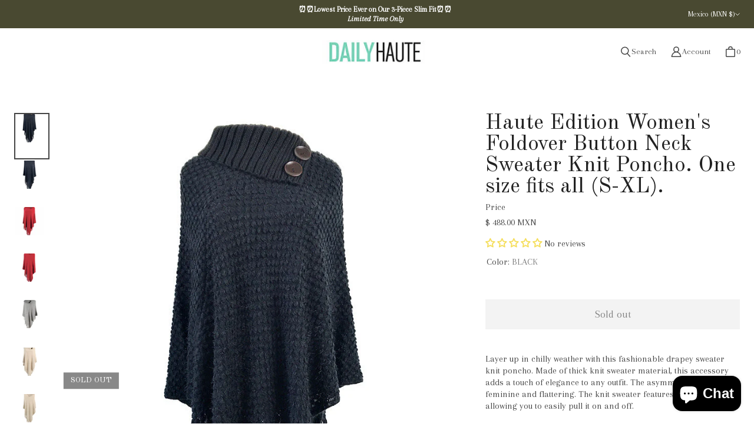

--- FILE ---
content_type: text/html; charset=utf-8
request_url: https://www.dailyhaute.com/en-mx/products/sc05
body_size: 96251
content:
<!DOCTYPE html>
<html class="no-js no-touch" lang="en">

<head>
<meta charset="utf-8">
  <meta name="viewport" content="width=device-width,initial-scale=1">
  <meta name="theme-color" content="">
  <link rel="canonical" href="https://www.dailyhaute.com/en-mx/products/sc05">
  <link rel="preconnect" href="https://cdn.shopify.com" crossorigin>

  
    <link rel="preconnect" href="https://fonts.shopifycdn.com" crossorigin>
  

  <link rel="preload" href="//www.dailyhaute.com/cdn/shop/t/44/assets/core.css?v=95067882373195456301767895849" as="style" crossorigin>
  <link rel="preload" href="//www.dailyhaute.com/cdn/shop/t/44/assets/components.css?v=39075735080129666591763757705" as="style" crossorigin>

  
    <meta name="description" content="Layer up in chilly weather with this fashionable drapey sweater knit poncho. Made of thick knit sweater material, this accessory adds a touch of elegance to any outfit. The asymmetrical hem is feminine and flattering. The knit sweater features a hint of stretch allowing you to easily pull it on and off. Sweater thick k" />
  

  <title>Haute Edition Women&#39;s Foldover Button Neck Sweater Knit Poncho. One si</title>

  
  

  

  
  
  
  
  
  
  
  
  <meta property="og:site_name" content="Daily Haute">
  <meta property="og:url" content="https://www.dailyhaute.com/en-mx/products/sc05">
  <meta property="og:title" content="Haute Edition Women&#39;s Foldover Button Neck Sweater Knit Poncho. One size fits all (S-XL).">
  <meta property="og:type" content="product">
  <meta property="og:description" content="Layer up in chilly weather with this fashionable drapey sweater knit poncho. Made of thick knit sweater material, this accessory adds a touch of elegance to any outfit. The asymmetrical hem is feminine and flattering. The knit sweater features a hint of stretch allowing you to easily pull it on and off. Sweater thick k">
  
  
  
  
      
      
      
  
      
      
      <meta
        property="og:image"
        content="https://www.dailyhaute.com/cdn/shop/products/Haute-Edition-Women-s-Foldover-Button-Neck-Sweater-Knit-Poncho-One-size-fits-all-S-XL-Daily-Haute-4356_1200x1500.jpg?v=1695543220"
      />
      <meta
        property="og:image:secure_url"
        content="https://www.dailyhaute.com/cdn/shop/products/Haute-Edition-Women-s-Foldover-Button-Neck-Sweater-Knit-Poncho-One-size-fits-all-S-XL-Daily-Haute-4356_1200x1500.jpg?v=1695543220"
      />
      <meta property="og:image:width" content="1200" />
      <meta property="og:image:height" content="1500" />
      
      
      <meta property="og:image:alt" content="Haute Edition Women's Foldover Button Neck Sweater Knit Poncho. One size fits all (S-XL). Daily Haute" />
    
  
  
  
  
  
  
  
  
  
  
  
  
  
  
  <meta name="twitter:title" content="Haute Edition Women&#39;s Foldover Button Neck Sweater Knit Poncho. One si">
  <meta name="twitter:description" content="Layer up in chilly weather with this fashionable drapey sweater knit poncho. Made of thick knit sweater material, this accessory adds a touch of elegance to any outfit. The asymmetrical hem is feminine and flattering. The knit sweater features a hint of stretch allowing you to easily pull it on and off. Sweater thick k">
  
  
      
      
      
        
        
        <meta name="twitter:card" content="summary">
      
      
      <meta
        property="twitter:image"
        content="https://www.dailyhaute.com/cdn/shop/products/Haute-Edition-Women-s-Foldover-Button-Neck-Sweater-Knit-Poncho-One-size-fits-all-S-XL-Daily-Haute-4356_1200x1200_crop_center.jpg?v=1695543220"
      />
      <meta property="twitter:image:width" content="1200" />
      <meta property="twitter:image:height" content="1200" />
      
      
      <meta property="twitter:image:alt" content="Haute Edition Women&#39;s Foldover Button Neck Sweater Knit Poncho. One size fits all (S-XL). Daily Haute" />
    
  
  

  
<script src="//www.dailyhaute.com/cdn/shop/t/44/assets/core.js?v=147707186614735852551749488217" defer></script>
  <script src="//www.dailyhaute.com/cdn/shop/t/44/assets/components.js?v=161194631292627596761749488217" defer></script>

  <script>window.performance && window.performance.mark && window.performance.mark('shopify.content_for_header.start');</script><meta name="google-site-verification" content="1sLdQQu5k10aFtoxAA5_yk77k7QxZaB0S29Qon21SBg">
<meta name="facebook-domain-verification" content="62mibx3u0i4sno8ip9eezcrqt4q5rb">
<meta id="shopify-digital-wallet" name="shopify-digital-wallet" content="/33798422573/digital_wallets/dialog">
<meta name="shopify-checkout-api-token" content="c9d4de3e66d120fb10dcdf32be46ae21">
<meta id="in-context-paypal-metadata" data-shop-id="33798422573" data-venmo-supported="false" data-environment="production" data-locale="en_US" data-paypal-v4="true" data-currency="MXN">
<link rel="alternate" hreflang="x-default" href="https://www.dailyhaute.com/products/sc05">
<link rel="alternate" hreflang="en" href="https://www.dailyhaute.com/products/sc05">
<link rel="alternate" hreflang="en-CA" href="https://www.dailyhaute.com/en-ca/products/sc05">
<link rel="alternate" hreflang="en-MX" href="https://www.dailyhaute.com/en-mx/products/sc05">
<link rel="alternate" type="application/json+oembed" href="https://www.dailyhaute.com/en-mx/products/sc05.oembed">
<script async="async" src="/checkouts/internal/preloads.js?locale=en-MX"></script>
<link rel="preconnect" href="https://shop.app" crossorigin="anonymous">
<script async="async" src="https://shop.app/checkouts/internal/preloads.js?locale=en-MX&shop_id=33798422573" crossorigin="anonymous"></script>
<script id="apple-pay-shop-capabilities" type="application/json">{"shopId":33798422573,"countryCode":"US","currencyCode":"MXN","merchantCapabilities":["supports3DS"],"merchantId":"gid:\/\/shopify\/Shop\/33798422573","merchantName":"Daily Haute","requiredBillingContactFields":["postalAddress","email"],"requiredShippingContactFields":["postalAddress","email"],"shippingType":"shipping","supportedNetworks":["visa","masterCard","amex","discover","elo","jcb"],"total":{"type":"pending","label":"Daily Haute","amount":"1.00"},"shopifyPaymentsEnabled":true,"supportsSubscriptions":true}</script>
<script id="shopify-features" type="application/json">{"accessToken":"c9d4de3e66d120fb10dcdf32be46ae21","betas":["rich-media-storefront-analytics"],"domain":"www.dailyhaute.com","predictiveSearch":true,"shopId":33798422573,"locale":"en"}</script>
<script>var Shopify = Shopify || {};
Shopify.shop = "dailyhaute.myshopify.com";
Shopify.locale = "en";
Shopify.currency = {"active":"MXN","rate":"18.04483239"};
Shopify.country = "MX";
Shopify.theme = {"name":"NEW VERSION 6-11","id":149650997502,"schema_name":"Tailor","schema_version":"3.1.1","theme_store_id":1457,"role":"main"};
Shopify.theme.handle = "null";
Shopify.theme.style = {"id":null,"handle":null};
Shopify.cdnHost = "www.dailyhaute.com/cdn";
Shopify.routes = Shopify.routes || {};
Shopify.routes.root = "/en-mx/";</script>
<script type="module">!function(o){(o.Shopify=o.Shopify||{}).modules=!0}(window);</script>
<script>!function(o){function n(){var o=[];function n(){o.push(Array.prototype.slice.apply(arguments))}return n.q=o,n}var t=o.Shopify=o.Shopify||{};t.loadFeatures=n(),t.autoloadFeatures=n()}(window);</script>
<script>
  window.ShopifyPay = window.ShopifyPay || {};
  window.ShopifyPay.apiHost = "shop.app\/pay";
  window.ShopifyPay.redirectState = null;
</script>
<script id="shop-js-analytics" type="application/json">{"pageType":"product"}</script>
<script defer="defer" async type="module" src="//www.dailyhaute.com/cdn/shopifycloud/shop-js/modules/v2/client.init-shop-cart-sync_BdyHc3Nr.en.esm.js"></script>
<script defer="defer" async type="module" src="//www.dailyhaute.com/cdn/shopifycloud/shop-js/modules/v2/chunk.common_Daul8nwZ.esm.js"></script>
<script type="module">
  await import("//www.dailyhaute.com/cdn/shopifycloud/shop-js/modules/v2/client.init-shop-cart-sync_BdyHc3Nr.en.esm.js");
await import("//www.dailyhaute.com/cdn/shopifycloud/shop-js/modules/v2/chunk.common_Daul8nwZ.esm.js");

  window.Shopify.SignInWithShop?.initShopCartSync?.({"fedCMEnabled":true,"windoidEnabled":true});

</script>
<script>
  window.Shopify = window.Shopify || {};
  if (!window.Shopify.featureAssets) window.Shopify.featureAssets = {};
  window.Shopify.featureAssets['shop-js'] = {"shop-cart-sync":["modules/v2/client.shop-cart-sync_QYOiDySF.en.esm.js","modules/v2/chunk.common_Daul8nwZ.esm.js"],"init-fed-cm":["modules/v2/client.init-fed-cm_DchLp9rc.en.esm.js","modules/v2/chunk.common_Daul8nwZ.esm.js"],"shop-button":["modules/v2/client.shop-button_OV7bAJc5.en.esm.js","modules/v2/chunk.common_Daul8nwZ.esm.js"],"init-windoid":["modules/v2/client.init-windoid_DwxFKQ8e.en.esm.js","modules/v2/chunk.common_Daul8nwZ.esm.js"],"shop-cash-offers":["modules/v2/client.shop-cash-offers_DWtL6Bq3.en.esm.js","modules/v2/chunk.common_Daul8nwZ.esm.js","modules/v2/chunk.modal_CQq8HTM6.esm.js"],"shop-toast-manager":["modules/v2/client.shop-toast-manager_CX9r1SjA.en.esm.js","modules/v2/chunk.common_Daul8nwZ.esm.js"],"init-shop-email-lookup-coordinator":["modules/v2/client.init-shop-email-lookup-coordinator_UhKnw74l.en.esm.js","modules/v2/chunk.common_Daul8nwZ.esm.js"],"pay-button":["modules/v2/client.pay-button_DzxNnLDY.en.esm.js","modules/v2/chunk.common_Daul8nwZ.esm.js"],"avatar":["modules/v2/client.avatar_BTnouDA3.en.esm.js"],"init-shop-cart-sync":["modules/v2/client.init-shop-cart-sync_BdyHc3Nr.en.esm.js","modules/v2/chunk.common_Daul8nwZ.esm.js"],"shop-login-button":["modules/v2/client.shop-login-button_D8B466_1.en.esm.js","modules/v2/chunk.common_Daul8nwZ.esm.js","modules/v2/chunk.modal_CQq8HTM6.esm.js"],"init-customer-accounts-sign-up":["modules/v2/client.init-customer-accounts-sign-up_C8fpPm4i.en.esm.js","modules/v2/client.shop-login-button_D8B466_1.en.esm.js","modules/v2/chunk.common_Daul8nwZ.esm.js","modules/v2/chunk.modal_CQq8HTM6.esm.js"],"init-shop-for-new-customer-accounts":["modules/v2/client.init-shop-for-new-customer-accounts_CVTO0Ztu.en.esm.js","modules/v2/client.shop-login-button_D8B466_1.en.esm.js","modules/v2/chunk.common_Daul8nwZ.esm.js","modules/v2/chunk.modal_CQq8HTM6.esm.js"],"init-customer-accounts":["modules/v2/client.init-customer-accounts_dRgKMfrE.en.esm.js","modules/v2/client.shop-login-button_D8B466_1.en.esm.js","modules/v2/chunk.common_Daul8nwZ.esm.js","modules/v2/chunk.modal_CQq8HTM6.esm.js"],"shop-follow-button":["modules/v2/client.shop-follow-button_CkZpjEct.en.esm.js","modules/v2/chunk.common_Daul8nwZ.esm.js","modules/v2/chunk.modal_CQq8HTM6.esm.js"],"lead-capture":["modules/v2/client.lead-capture_BntHBhfp.en.esm.js","modules/v2/chunk.common_Daul8nwZ.esm.js","modules/v2/chunk.modal_CQq8HTM6.esm.js"],"checkout-modal":["modules/v2/client.checkout-modal_CfxcYbTm.en.esm.js","modules/v2/chunk.common_Daul8nwZ.esm.js","modules/v2/chunk.modal_CQq8HTM6.esm.js"],"shop-login":["modules/v2/client.shop-login_Da4GZ2H6.en.esm.js","modules/v2/chunk.common_Daul8nwZ.esm.js","modules/v2/chunk.modal_CQq8HTM6.esm.js"],"payment-terms":["modules/v2/client.payment-terms_MV4M3zvL.en.esm.js","modules/v2/chunk.common_Daul8nwZ.esm.js","modules/v2/chunk.modal_CQq8HTM6.esm.js"]};
</script>
<script>(function() {
  var isLoaded = false;
  function asyncLoad() {
    if (isLoaded) return;
    isLoaded = true;
    var urls = ["https:\/\/static.shareasale.com\/json\/shopify\/deduplication.js?shop=dailyhaute.myshopify.com","https:\/\/unpkg.com\/@happyreturns\/happyreturns-script-tag?shop=dailyhaute.myshopify.com","https:\/\/static.klaviyo.com\/onsite\/js\/klaviyo.js?company_id=RYzFvf\u0026shop=dailyhaute.myshopify.com","https:\/\/cdn.shopify.com\/s\/files\/1\/0597\/3783\/3627\/files\/tptinstall.min.js?v=1718591634\u0026t=tapita-seo-script-tags\u0026shop=dailyhaute.myshopify.com","https:\/\/static.shareasale.com\/json\/shopify\/shareasale-tracking.js?sasmid=120810\u0026ssmtid=59447\u0026shop=dailyhaute.myshopify.com"];
    for (var i = 0; i < urls.length; i++) {
      var s = document.createElement('script');
      s.type = 'text/javascript';
      s.async = true;
      s.src = urls[i];
      var x = document.getElementsByTagName('script')[0];
      x.parentNode.insertBefore(s, x);
    }
  };
  if(window.attachEvent) {
    window.attachEvent('onload', asyncLoad);
  } else {
    window.addEventListener('load', asyncLoad, false);
  }
})();</script>
<script id="__st">var __st={"a":33798422573,"offset":-28800,"reqid":"830b75ed-da12-4810-a87c-32afb5ccddae-1769000172","pageurl":"www.dailyhaute.com\/en-mx\/products\/sc05","u":"1dbd25e77819","p":"product","rtyp":"product","rid":7462922715390};</script>
<script>window.ShopifyPaypalV4VisibilityTracking = true;</script>
<script id="captcha-bootstrap">!function(){'use strict';const t='contact',e='account',n='new_comment',o=[[t,t],['blogs',n],['comments',n],[t,'customer']],c=[[e,'customer_login'],[e,'guest_login'],[e,'recover_customer_password'],[e,'create_customer']],r=t=>t.map((([t,e])=>`form[action*='/${t}']:not([data-nocaptcha='true']) input[name='form_type'][value='${e}']`)).join(','),a=t=>()=>t?[...document.querySelectorAll(t)].map((t=>t.form)):[];function s(){const t=[...o],e=r(t);return a(e)}const i='password',u='form_key',d=['recaptcha-v3-token','g-recaptcha-response','h-captcha-response',i],f=()=>{try{return window.sessionStorage}catch{return}},m='__shopify_v',_=t=>t.elements[u];function p(t,e,n=!1){try{const o=window.sessionStorage,c=JSON.parse(o.getItem(e)),{data:r}=function(t){const{data:e,action:n}=t;return t[m]||n?{data:e,action:n}:{data:t,action:n}}(c);for(const[e,n]of Object.entries(r))t.elements[e]&&(t.elements[e].value=n);n&&o.removeItem(e)}catch(o){console.error('form repopulation failed',{error:o})}}const l='form_type',E='cptcha';function T(t){t.dataset[E]=!0}const w=window,h=w.document,L='Shopify',v='ce_forms',y='captcha';let A=!1;((t,e)=>{const n=(g='f06e6c50-85a8-45c8-87d0-21a2b65856fe',I='https://cdn.shopify.com/shopifycloud/storefront-forms-hcaptcha/ce_storefront_forms_captcha_hcaptcha.v1.5.2.iife.js',D={infoText:'Protected by hCaptcha',privacyText:'Privacy',termsText:'Terms'},(t,e,n)=>{const o=w[L][v],c=o.bindForm;if(c)return c(t,g,e,D).then(n);var r;o.q.push([[t,g,e,D],n]),r=I,A||(h.body.append(Object.assign(h.createElement('script'),{id:'captcha-provider',async:!0,src:r})),A=!0)});var g,I,D;w[L]=w[L]||{},w[L][v]=w[L][v]||{},w[L][v].q=[],w[L][y]=w[L][y]||{},w[L][y].protect=function(t,e){n(t,void 0,e),T(t)},Object.freeze(w[L][y]),function(t,e,n,w,h,L){const[v,y,A,g]=function(t,e,n){const i=e?o:[],u=t?c:[],d=[...i,...u],f=r(d),m=r(i),_=r(d.filter((([t,e])=>n.includes(e))));return[a(f),a(m),a(_),s()]}(w,h,L),I=t=>{const e=t.target;return e instanceof HTMLFormElement?e:e&&e.form},D=t=>v().includes(t);t.addEventListener('submit',(t=>{const e=I(t);if(!e)return;const n=D(e)&&!e.dataset.hcaptchaBound&&!e.dataset.recaptchaBound,o=_(e),c=g().includes(e)&&(!o||!o.value);(n||c)&&t.preventDefault(),c&&!n&&(function(t){try{if(!f())return;!function(t){const e=f();if(!e)return;const n=_(t);if(!n)return;const o=n.value;o&&e.removeItem(o)}(t);const e=Array.from(Array(32),(()=>Math.random().toString(36)[2])).join('');!function(t,e){_(t)||t.append(Object.assign(document.createElement('input'),{type:'hidden',name:u})),t.elements[u].value=e}(t,e),function(t,e){const n=f();if(!n)return;const o=[...t.querySelectorAll(`input[type='${i}']`)].map((({name:t})=>t)),c=[...d,...o],r={};for(const[a,s]of new FormData(t).entries())c.includes(a)||(r[a]=s);n.setItem(e,JSON.stringify({[m]:1,action:t.action,data:r}))}(t,e)}catch(e){console.error('failed to persist form',e)}}(e),e.submit())}));const S=(t,e)=>{t&&!t.dataset[E]&&(n(t,e.some((e=>e===t))),T(t))};for(const o of['focusin','change'])t.addEventListener(o,(t=>{const e=I(t);D(e)&&S(e,y())}));const B=e.get('form_key'),M=e.get(l),P=B&&M;t.addEventListener('DOMContentLoaded',(()=>{const t=y();if(P)for(const e of t)e.elements[l].value===M&&p(e,B);[...new Set([...A(),...v().filter((t=>'true'===t.dataset.shopifyCaptcha))])].forEach((e=>S(e,t)))}))}(h,new URLSearchParams(w.location.search),n,t,e,['guest_login'])})(!0,!0)}();</script>
<script integrity="sha256-4kQ18oKyAcykRKYeNunJcIwy7WH5gtpwJnB7kiuLZ1E=" data-source-attribution="shopify.loadfeatures" defer="defer" src="//www.dailyhaute.com/cdn/shopifycloud/storefront/assets/storefront/load_feature-a0a9edcb.js" crossorigin="anonymous"></script>
<script crossorigin="anonymous" defer="defer" src="//www.dailyhaute.com/cdn/shopifycloud/storefront/assets/shopify_pay/storefront-65b4c6d7.js?v=20250812"></script>
<script data-source-attribution="shopify.dynamic_checkout.dynamic.init">var Shopify=Shopify||{};Shopify.PaymentButton=Shopify.PaymentButton||{isStorefrontPortableWallets:!0,init:function(){window.Shopify.PaymentButton.init=function(){};var t=document.createElement("script");t.src="https://www.dailyhaute.com/cdn/shopifycloud/portable-wallets/latest/portable-wallets.en.js",t.type="module",document.head.appendChild(t)}};
</script>
<script data-source-attribution="shopify.dynamic_checkout.buyer_consent">
  function portableWalletsHideBuyerConsent(e){var t=document.getElementById("shopify-buyer-consent"),n=document.getElementById("shopify-subscription-policy-button");t&&n&&(t.classList.add("hidden"),t.setAttribute("aria-hidden","true"),n.removeEventListener("click",e))}function portableWalletsShowBuyerConsent(e){var t=document.getElementById("shopify-buyer-consent"),n=document.getElementById("shopify-subscription-policy-button");t&&n&&(t.classList.remove("hidden"),t.removeAttribute("aria-hidden"),n.addEventListener("click",e))}window.Shopify?.PaymentButton&&(window.Shopify.PaymentButton.hideBuyerConsent=portableWalletsHideBuyerConsent,window.Shopify.PaymentButton.showBuyerConsent=portableWalletsShowBuyerConsent);
</script>
<script data-source-attribution="shopify.dynamic_checkout.cart.bootstrap">document.addEventListener("DOMContentLoaded",(function(){function t(){return document.querySelector("shopify-accelerated-checkout-cart, shopify-accelerated-checkout")}if(t())Shopify.PaymentButton.init();else{new MutationObserver((function(e,n){t()&&(Shopify.PaymentButton.init(),n.disconnect())})).observe(document.body,{childList:!0,subtree:!0})}}));
</script>
<link id="shopify-accelerated-checkout-styles" rel="stylesheet" media="screen" href="https://www.dailyhaute.com/cdn/shopifycloud/portable-wallets/latest/accelerated-checkout-backwards-compat.css" crossorigin="anonymous">
<style id="shopify-accelerated-checkout-cart">
        #shopify-buyer-consent {
  margin-top: 1em;
  display: inline-block;
  width: 100%;
}

#shopify-buyer-consent.hidden {
  display: none;
}

#shopify-subscription-policy-button {
  background: none;
  border: none;
  padding: 0;
  text-decoration: underline;
  font-size: inherit;
  cursor: pointer;
}

#shopify-subscription-policy-button::before {
  box-shadow: none;
}

      </style>

<script>window.performance && window.performance.mark && window.performance.mark('shopify.content_for_header.end');</script>

  
  <script>
    window.PXUTheme = window.PXUTheme || {};
  
    window.PXUTheme.money_format = "$ {{amount}}";
  
    window.PXUTheme.context = {
      shop: {
        id: 33798422573,
      },
      "product": {"id":7462922715390,"title":"Haute Edition Women's Foldover Button Neck Sweater Knit Poncho. One size fits all (S-XL).","handle":"sc05","description":"\u003cp\u003e\u003cspan\u003eLayer up in chilly weather with this fashionable drapey sweater knit poncho. Made of thick knit sweater material, this accessory adds a touch of elegance to any outfit. The asymmetrical hem is feminine and flattering. The knit sweater features a hint of stretch allowing you to easily pull it on and off.\u003c\/span\u003e\u003c\/p\u003e\n \u003cul\u003e\n \u003cli\u003eSweater thick knit material\u003c\/li\u003e\n \u003cli\u003ePull on over the head style\u003c\/li\u003e\n \u003cli\u003eTwo button detail\u003c\/li\u003e\n \u003c\/ul\u003e","published_at":"2021-11-24T14:44:11-08:00","created_at":"2021-11-24T14:44:17-08:00","vendor":"DAILYHAUTE","type":"ACCESSORIES","tags":["USPS"],"price":48800,"price_min":48800,"price_max":48800,"available":false,"price_varies":false,"compare_at_price":null,"compare_at_price_min":0,"compare_at_price_max":0,"compare_at_price_varies":false,"variants":[{"id":42100487586046,"title":"BLACK","option1":"BLACK","option2":null,"option3":null,"sku":"SC05-BLACK","requires_shipping":true,"taxable":true,"featured_image":{"id":40175322562814,"product_id":7462922715390,"position":1,"created_at":"2023-09-24T01:13:39-07:00","updated_at":"2023-09-24T01:13:40-07:00","alt":"Haute Edition Women's Foldover Button Neck Sweater Knit Poncho. One size fits all (S-XL). Daily Haute","width":800,"height":1000,"src":"\/\/www.dailyhaute.com\/cdn\/shop\/products\/Haute-Edition-Women-s-Foldover-Button-Neck-Sweater-Knit-Poncho-One-size-fits-all-S-XL-Daily-Haute-4356.jpg?v=1695543220","variant_ids":[42100487586046]},"available":false,"name":"Haute Edition Women's Foldover Button Neck Sweater Knit Poncho. One size fits all (S-XL). - BLACK","public_title":"BLACK","options":["BLACK"],"price":48800,"weight":284,"compare_at_price":null,"inventory_management":"shopify","barcode":"125900174214","featured_media":{"alt":"Haute Edition Women's Foldover Button Neck Sweater Knit Poncho. One size fits all (S-XL). Daily Haute","id":32818353602814,"position":1,"preview_image":{"aspect_ratio":0.8,"height":1000,"width":800,"src":"\/\/www.dailyhaute.com\/cdn\/shop\/products\/Haute-Edition-Women-s-Foldover-Button-Neck-Sweater-Knit-Poncho-One-size-fits-all-S-XL-Daily-Haute-4356.jpg?v=1695543220"}},"requires_selling_plan":false,"selling_plan_allocations":[]},{"id":42100487618814,"title":"RED","option1":"RED","option2":null,"option3":null,"sku":"SC05-RED","requires_shipping":true,"taxable":true,"featured_image":{"id":40175324758270,"product_id":7462922715390,"position":3,"created_at":"2023-09-24T01:17:31-07:00","updated_at":"2023-09-24T01:17:32-07:00","alt":"Haute Edition Women's Foldover Button Neck Sweater Knit Poncho. One size fits all (S-XL). Daily Haute","width":800,"height":1000,"src":"\/\/www.dailyhaute.com\/cdn\/shop\/products\/Haute-Edition-Women-s-Foldover-Button-Neck-Sweater-Knit-Poncho-One-size-fits-all-S-XL-Daily-Haute-503.jpg?v=1695543452","variant_ids":[42100487618814]},"available":false,"name":"Haute Edition Women's Foldover Button Neck Sweater Knit Poncho. One size fits all (S-XL). - RED","public_title":"RED","options":["RED"],"price":48800,"weight":284,"compare_at_price":null,"inventory_management":"shopify","barcode":"125900174221","featured_media":{"alt":"Haute Edition Women's Foldover Button Neck Sweater Knit Poncho. One size fits all (S-XL). Daily Haute","id":32818355798270,"position":3,"preview_image":{"aspect_ratio":0.8,"height":1000,"width":800,"src":"\/\/www.dailyhaute.com\/cdn\/shop\/products\/Haute-Edition-Women-s-Foldover-Button-Neck-Sweater-Knit-Poncho-One-size-fits-all-S-XL-Daily-Haute-503.jpg?v=1695543452"}},"requires_selling_plan":false,"selling_plan_allocations":[]},{"id":42100487651582,"title":"GREY","option1":"GREY","option2":null,"option3":null,"sku":"SC05-GREY","requires_shipping":true,"taxable":true,"featured_image":{"id":40175324889342,"product_id":7462922715390,"position":5,"created_at":"2023-09-24T01:17:38-07:00","updated_at":"2023-09-24T01:17:39-07:00","alt":"Haute Edition Women's Foldover Button Neck Sweater Knit Poncho. One size fits all (S-XL). Daily Haute","width":779,"height":1000,"src":"\/\/www.dailyhaute.com\/cdn\/shop\/products\/Haute-Edition-Women-s-Foldover-Button-Neck-Sweater-Knit-Poncho-One-size-fits-all-S-XL-Daily-Haute-9464.jpg?v=1695543459","variant_ids":[42100487651582]},"available":false,"name":"Haute Edition Women's Foldover Button Neck Sweater Knit Poncho. One size fits all (S-XL). - GREY","public_title":"GREY","options":["GREY"],"price":48800,"weight":284,"compare_at_price":null,"inventory_management":"shopify","barcode":"125900174238","featured_media":{"alt":"Haute Edition Women's Foldover Button Neck Sweater Knit Poncho. One size fits all (S-XL). Daily Haute","id":32818355929342,"position":5,"preview_image":{"aspect_ratio":0.779,"height":1000,"width":779,"src":"\/\/www.dailyhaute.com\/cdn\/shop\/products\/Haute-Edition-Women-s-Foldover-Button-Neck-Sweater-Knit-Poncho-One-size-fits-all-S-XL-Daily-Haute-9464.jpg?v=1695543459"}},"requires_selling_plan":false,"selling_plan_allocations":[]},{"id":42100487684350,"title":"IVORY","option1":"IVORY","option2":null,"option3":null,"sku":"SC05-IVORY","requires_shipping":true,"taxable":true,"featured_image":{"id":40175324922110,"product_id":7462922715390,"position":6,"created_at":"2023-09-24T01:17:41-07:00","updated_at":"2023-09-24T01:17:43-07:00","alt":"Haute Edition Women's Foldover Button Neck Sweater Knit Poncho. One size fits all (S-XL). Daily Haute","width":800,"height":1000,"src":"\/\/www.dailyhaute.com\/cdn\/shop\/products\/Haute-Edition-Women-s-Foldover-Button-Neck-Sweater-Knit-Poncho-One-size-fits-all-S-XL-Daily-Haute-5132.jpg?v=1695543463","variant_ids":[42100487684350]},"available":false,"name":"Haute Edition Women's Foldover Button Neck Sweater Knit Poncho. One size fits all (S-XL). - IVORY","public_title":"IVORY","options":["IVORY"],"price":48800,"weight":284,"compare_at_price":null,"inventory_management":"shopify","barcode":"125900174245","featured_media":{"alt":"Haute Edition Women's Foldover Button Neck Sweater Knit Poncho. One size fits all (S-XL). Daily Haute","id":32818355962110,"position":6,"preview_image":{"aspect_ratio":0.8,"height":1000,"width":800,"src":"\/\/www.dailyhaute.com\/cdn\/shop\/products\/Haute-Edition-Women-s-Foldover-Button-Neck-Sweater-Knit-Poncho-One-size-fits-all-S-XL-Daily-Haute-5132.jpg?v=1695543463"}},"requires_selling_plan":false,"selling_plan_allocations":[]}],"images":["\/\/www.dailyhaute.com\/cdn\/shop\/products\/Haute-Edition-Women-s-Foldover-Button-Neck-Sweater-Knit-Poncho-One-size-fits-all-S-XL-Daily-Haute-4356.jpg?v=1695543220","\/\/www.dailyhaute.com\/cdn\/shop\/products\/Haute-Edition-Women-s-Foldover-Button-Neck-Sweater-Knit-Poncho-One-size-fits-all-S-XL-Daily-Haute-9208.jpg?v=1695543448","\/\/www.dailyhaute.com\/cdn\/shop\/products\/Haute-Edition-Women-s-Foldover-Button-Neck-Sweater-Knit-Poncho-One-size-fits-all-S-XL-Daily-Haute-503.jpg?v=1695543452","\/\/www.dailyhaute.com\/cdn\/shop\/products\/Haute-Edition-Women-s-Foldover-Button-Neck-Sweater-Knit-Poncho-One-size-fits-all-S-XL-Daily-Haute-8888.jpg?v=1695543455","\/\/www.dailyhaute.com\/cdn\/shop\/products\/Haute-Edition-Women-s-Foldover-Button-Neck-Sweater-Knit-Poncho-One-size-fits-all-S-XL-Daily-Haute-9464.jpg?v=1695543459","\/\/www.dailyhaute.com\/cdn\/shop\/products\/Haute-Edition-Women-s-Foldover-Button-Neck-Sweater-Knit-Poncho-One-size-fits-all-S-XL-Daily-Haute-5132.jpg?v=1695543463","\/\/www.dailyhaute.com\/cdn\/shop\/products\/Haute-Edition-Women-s-Foldover-Button-Neck-Sweater-Knit-Poncho-One-size-fits-all-S-XL-Daily-Haute-3876.jpg?v=1695543650","\/\/www.dailyhaute.com\/cdn\/shop\/products\/Haute-Edition-Women-s-Foldover-Button-Neck-Sweater-Knit-Poncho-One-size-fits-all-S-XL-Daily-Haute-5972.jpg?v=1695543653","\/\/www.dailyhaute.com\/cdn\/shop\/products\/Haute-Edition-Women-s-Foldover-Button-Neck-Sweater-Knit-Poncho-One-size-fits-all-S-XL-Daily-Haute-3434.jpg?v=1695543656"],"featured_image":"\/\/www.dailyhaute.com\/cdn\/shop\/products\/Haute-Edition-Women-s-Foldover-Button-Neck-Sweater-Knit-Poncho-One-size-fits-all-S-XL-Daily-Haute-4356.jpg?v=1695543220","options":["Color"],"media":[{"alt":"Haute Edition Women's Foldover Button Neck Sweater Knit Poncho. One size fits all (S-XL). Daily Haute","id":32818353602814,"position":1,"preview_image":{"aspect_ratio":0.8,"height":1000,"width":800,"src":"\/\/www.dailyhaute.com\/cdn\/shop\/products\/Haute-Edition-Women-s-Foldover-Button-Neck-Sweater-Knit-Poncho-One-size-fits-all-S-XL-Daily-Haute-4356.jpg?v=1695543220"},"aspect_ratio":0.8,"height":1000,"media_type":"image","src":"\/\/www.dailyhaute.com\/cdn\/shop\/products\/Haute-Edition-Women-s-Foldover-Button-Neck-Sweater-Knit-Poncho-One-size-fits-all-S-XL-Daily-Haute-4356.jpg?v=1695543220","width":800},{"alt":"Haute Edition Women's Foldover Button Neck Sweater Knit Poncho. One size fits all (S-XL). Daily Haute","id":32818355765502,"position":2,"preview_image":{"aspect_ratio":0.8,"height":1000,"width":800,"src":"\/\/www.dailyhaute.com\/cdn\/shop\/products\/Haute-Edition-Women-s-Foldover-Button-Neck-Sweater-Knit-Poncho-One-size-fits-all-S-XL-Daily-Haute-9208.jpg?v=1695543448"},"aspect_ratio":0.8,"height":1000,"media_type":"image","src":"\/\/www.dailyhaute.com\/cdn\/shop\/products\/Haute-Edition-Women-s-Foldover-Button-Neck-Sweater-Knit-Poncho-One-size-fits-all-S-XL-Daily-Haute-9208.jpg?v=1695543448","width":800},{"alt":"Haute Edition Women's Foldover Button Neck Sweater Knit Poncho. One size fits all (S-XL). Daily Haute","id":32818355798270,"position":3,"preview_image":{"aspect_ratio":0.8,"height":1000,"width":800,"src":"\/\/www.dailyhaute.com\/cdn\/shop\/products\/Haute-Edition-Women-s-Foldover-Button-Neck-Sweater-Knit-Poncho-One-size-fits-all-S-XL-Daily-Haute-503.jpg?v=1695543452"},"aspect_ratio":0.8,"height":1000,"media_type":"image","src":"\/\/www.dailyhaute.com\/cdn\/shop\/products\/Haute-Edition-Women-s-Foldover-Button-Neck-Sweater-Knit-Poncho-One-size-fits-all-S-XL-Daily-Haute-503.jpg?v=1695543452","width":800},{"alt":"Haute Edition Women's Foldover Button Neck Sweater Knit Poncho. One size fits all (S-XL). Daily Haute","id":32818355896574,"position":4,"preview_image":{"aspect_ratio":0.8,"height":1000,"width":800,"src":"\/\/www.dailyhaute.com\/cdn\/shop\/products\/Haute-Edition-Women-s-Foldover-Button-Neck-Sweater-Knit-Poncho-One-size-fits-all-S-XL-Daily-Haute-8888.jpg?v=1695543455"},"aspect_ratio":0.8,"height":1000,"media_type":"image","src":"\/\/www.dailyhaute.com\/cdn\/shop\/products\/Haute-Edition-Women-s-Foldover-Button-Neck-Sweater-Knit-Poncho-One-size-fits-all-S-XL-Daily-Haute-8888.jpg?v=1695543455","width":800},{"alt":"Haute Edition Women's Foldover Button Neck Sweater Knit Poncho. One size fits all (S-XL). Daily Haute","id":32818355929342,"position":5,"preview_image":{"aspect_ratio":0.779,"height":1000,"width":779,"src":"\/\/www.dailyhaute.com\/cdn\/shop\/products\/Haute-Edition-Women-s-Foldover-Button-Neck-Sweater-Knit-Poncho-One-size-fits-all-S-XL-Daily-Haute-9464.jpg?v=1695543459"},"aspect_ratio":0.779,"height":1000,"media_type":"image","src":"\/\/www.dailyhaute.com\/cdn\/shop\/products\/Haute-Edition-Women-s-Foldover-Button-Neck-Sweater-Knit-Poncho-One-size-fits-all-S-XL-Daily-Haute-9464.jpg?v=1695543459","width":779},{"alt":"Haute Edition Women's Foldover Button Neck Sweater Knit Poncho. One size fits all (S-XL). Daily Haute","id":32818355962110,"position":6,"preview_image":{"aspect_ratio":0.8,"height":1000,"width":800,"src":"\/\/www.dailyhaute.com\/cdn\/shop\/products\/Haute-Edition-Women-s-Foldover-Button-Neck-Sweater-Knit-Poncho-One-size-fits-all-S-XL-Daily-Haute-5132.jpg?v=1695543463"},"aspect_ratio":0.8,"height":1000,"media_type":"image","src":"\/\/www.dailyhaute.com\/cdn\/shop\/products\/Haute-Edition-Women-s-Foldover-Button-Neck-Sweater-Knit-Poncho-One-size-fits-all-S-XL-Daily-Haute-5132.jpg?v=1695543463","width":800},{"alt":"Haute Edition Women's Foldover Button Neck Sweater Knit Poncho. One size fits all (S-XL). Daily Haute","id":32818357534974,"position":7,"preview_image":{"aspect_ratio":0.8,"height":1000,"width":800,"src":"\/\/www.dailyhaute.com\/cdn\/shop\/products\/Haute-Edition-Women-s-Foldover-Button-Neck-Sweater-Knit-Poncho-One-size-fits-all-S-XL-Daily-Haute-3876.jpg?v=1695543650"},"aspect_ratio":0.8,"height":1000,"media_type":"image","src":"\/\/www.dailyhaute.com\/cdn\/shop\/products\/Haute-Edition-Women-s-Foldover-Button-Neck-Sweater-Knit-Poncho-One-size-fits-all-S-XL-Daily-Haute-3876.jpg?v=1695543650","width":800},{"alt":"Haute Edition Women's Foldover Button Neck Sweater Knit Poncho. One size fits all (S-XL). Daily Haute","id":32818357567742,"position":8,"preview_image":{"aspect_ratio":0.711,"height":1000,"width":711,"src":"\/\/www.dailyhaute.com\/cdn\/shop\/products\/Haute-Edition-Women-s-Foldover-Button-Neck-Sweater-Knit-Poncho-One-size-fits-all-S-XL-Daily-Haute-5972.jpg?v=1695543653"},"aspect_ratio":0.711,"height":1000,"media_type":"image","src":"\/\/www.dailyhaute.com\/cdn\/shop\/products\/Haute-Edition-Women-s-Foldover-Button-Neck-Sweater-Knit-Poncho-One-size-fits-all-S-XL-Daily-Haute-5972.jpg?v=1695543653","width":711},{"alt":"Haute Edition Women's Foldover Button Neck Sweater Knit Poncho. One size fits all (S-XL). Daily Haute","id":32818357600510,"position":9,"preview_image":{"aspect_ratio":1.0,"height":1000,"width":1000,"src":"\/\/www.dailyhaute.com\/cdn\/shop\/products\/Haute-Edition-Women-s-Foldover-Button-Neck-Sweater-Knit-Poncho-One-size-fits-all-S-XL-Daily-Haute-3434.jpg?v=1695543656"},"aspect_ratio":1.0,"height":1000,"media_type":"image","src":"\/\/www.dailyhaute.com\/cdn\/shop\/products\/Haute-Edition-Women-s-Foldover-Button-Neck-Sweater-Knit-Poncho-One-size-fits-all-S-XL-Daily-Haute-3434.jpg?v=1695543656","width":1000}],"requires_selling_plan":false,"selling_plan_groups":[],"content":"\u003cp\u003e\u003cspan\u003eLayer up in chilly weather with this fashionable drapey sweater knit poncho. Made of thick knit sweater material, this accessory adds a touch of elegance to any outfit. The asymmetrical hem is feminine and flattering. The knit sweater features a hint of stretch allowing you to easily pull it on and off.\u003c\/span\u003e\u003c\/p\u003e\n \u003cul\u003e\n \u003cli\u003eSweater thick knit material\u003c\/li\u003e\n \u003cli\u003ePull on over the head style\u003c\/li\u003e\n \u003cli\u003eTwo button detail\u003c\/li\u003e\n \u003c\/ul\u003e"},
      
      
      "cart": {"note":null,"attributes":{},"original_total_price":0,"total_price":0,"total_discount":0,"total_weight":0.0,"item_count":0,"items":[],"requires_shipping":false,"currency":"MXN","items_subtotal_price":0,"cart_level_discount_applications":[],"checkout_charge_amount":0},
      
      
      "collections": [{"id":409698435326,"handle":"2-for-119-suit-sale","updated_at":"2026-01-20T04:06:36-08:00","published_at":"2023-10-20T13:43:30-07:00","sort_order":"alpha-asc","template_suffix":"","published_scope":"web","title":"2 for $119 Suit Sale","body_html":"\u003cscript type=\"text\/javascript\" async=\"\" src=\"https:\/\/www.googletagmanager.com\/gtag\/js?id=UA-173140157-1\u0026amp;l=dataLayer\u0026amp;cx=c\"\u003e\u003c\/script\u003e\n\u003cscript src=\"blob:https:\/\/admin.shopify.com\/f4d5a99a-d51b-454d-ae9c-ee785fbf5732\"\u003e\u003c\/script\u003e\n\u003cscript\u003e\/\/ \u003c![CDATA[\n\u003cbr\u003e                    window.dataLayer = window.dataLayer || [];\u003cbr\u003e                    function gtag(){dataLayer.push(arguments);}\u003cbr\u003e                    gtag('js', new Date());\u003cbr\u003e\u003cbr\u003e                    gtag('config', 'UA-173140157-1');\u003cbr\u003e                \n\/\/ ]]\u003e\u003c\/script\u003e"},{"id":263846265000,"handle":"2-for-120-collection","updated_at":"2025-11-24T11:45:40-08:00","published_at":"2021-03-30T13:44:07-07:00","sort_order":"best-selling","template_suffix":"","published_scope":"web","title":"2 for $120 Collection","body_html":"\u003cdiv style=\"text-align: center;\" data-mce-fragment=\"1\" data-mce-style=\"text-align: center;\"\u003e\u003cimg alt=\"2 suits for $120 pencil banner\" src=\"https:\/\/cdn.shopify.com\/s\/files\/1\/0337\/9842\/2573\/files\/Copy_of_Copy_of_Copy_of_2_Suits.png?v=1617209355\" style=\"float: none;\"\u003e\u003c\/div\u003e\u003cdiv data-revy-timer-id=\"a481c3c7-5fed-4d15-8b4c-f1845a5461e5\"\u003e\u003c\/div\u003e"},{"id":399440740606,"handle":"womens-summer-bogo-sandal-sale","updated_at":"2025-11-24T11:45:41-08:00","published_at":"2022-07-25T09:33:27-07:00","sort_order":"best-selling","template_suffix":"","published_scope":"web","title":"2 for $40 BOGO Sandal Sale","body_html":"\u003cp\u003eIt's our summer sandal blowout! Buy two pairs of of sandals and save $20! Two pairs for $40. Multiple colors and styles available in sizes 5-12.\u003c\/p\u003e\n\u003cp\u003e \u003c\/p\u003e\n\u003cp\u003e \u003c\/p\u003e\n\u003cscript type=\"text\/javascript\" async=\"\" src=\"https:\/\/www.googletagmanager.com\/gtag\/js?id=UA-173140157-1\u0026amp;l=dataLayer\u0026amp;cx=c\"\u003e\u003c\/script\u003e\n\u003cscript src=\"blob:https:\/\/dailyhaute.myshopify.com\/e8e7e828-5d06-4c1e-b8fd-fc4d66ca911d\"\u003e\u003c\/script\u003e\n\u003cscript\u003e\/\/ \u003c![CDATA[\n\u003cbr\u003e                    window.dataLayer = window.dataLayer || [];\u003cbr\u003e                    function gtag(){dataLayer.push(arguments);}\u003cbr\u003e                    gtag('js', new Date());\u003cbr\u003e\u003cbr\u003e                    gtag('config', 'UA-173140157-1');\u003cbr\u003e                \n\/\/ ]]\u003e\u003c\/script\u003e","image":{"created_at":"2023-09-28T13:01:34-07:00","alt":"2 for $40 BOGO Sandal Sale Daily Haute","width":1024,"height":683,"src":"\/\/www.dailyhaute.com\/cdn\/shop\/collections\/2-for-40-BOGO-Sandal-Sale-Daily-Haute-669.png?v=1695931294"}},{"id":404361937150,"handle":"braveman-slim-fit-shawl-lapel-tuxedos","updated_at":"2025-12-16T04:08:44-08:00","published_at":"2022-11-10T06:58:08-08:00","sort_order":"best-selling","template_suffix":"","published_scope":"web","title":"2 Piece Shawl Lapel Slim Fit Tuxedo","body_html":"\u003ch1\u003eGet Suited Up for Any Occasion with Braveman Slim Fit Tuxedos\u003c\/h1\u003e\n\u003cp\u003eIf you're looking for a stylish and affordable tuxedo, look no further than our selection of \u003ca href=\"https:\/\/www.dailyhaute.com\/collections\/braveman-slim-fit-shawl-lapel-tuxedos\" title=\"Braveman slim fit tuxedos\"\u003eBraveman slim fit tuxedos\u003c\/a\u003e. Whether you're attending a formal wedding or a black-tie event, our tuxedos will have you looking your best without breaking the bank.\u003c\/p\u003e\n\u003ch2\u003eStylish and Affordable Tuxedos\u003c\/h2\u003e\n\u003cp\u003eOur \u003ca href=\"https:\/\/www.dailyhaute.com\/collections\/braveman-slim-fit-shawl-lapel-tuxedos\" title=\"Braveman slim fit shawl lapel tuxedo\"\u003eBraveman slim fit tuxedos\u003c\/a\u003e are designed to give you a sleek and modern look at an affordable price. With a variety of colors and styles to choose from, you're sure to find a tuxedo that suits your needs and your budget.\u003c\/p\u003e\n\u003cp\u003eOur 2-piece tuxedos are perfect for any occasion, from weddings to proms to formal dinners. And with a slim fit design, they'll have you looking sharp and on-trend.\u003c\/p\u003e\n\u003ch3\u003eWide Variety of Colors and Styles\u003c\/h3\u003e\n\u003cp\u003eAt Daily Haute, we offer a wide variety of Braveman slim fit tuxedo colors and styles to choose from. From \u003ca href=\"https:\/\/www.dailyhaute.com\/collections\/braveman-slim-fit-shawl-lapel-tuxedos\/products\/ptx02?variant=42591115084030\" target=\"_blank\" title=\"black tuxedo\" rel=\"noopener noreferrer\"\u003eclassic black\u003c\/a\u003e to bold \u003ca href=\"https:\/\/www.dailyhaute.com\/collections\/braveman-slim-fit-shawl-lapel-tuxedos\/products\/ptx02?variant=42591116656894\" title=\"burgundy tuxedo\"\u003eburgundy\u003c\/a\u003e, we have a tuxedo to suit any taste.\u003c\/p\u003e\n\u003cp\u003eOur slim fit tuxedos come in a variety of fits and sizes, so you can find the perfect fit for your body type. And with features like shawl lapels, satin accents, and one-button closures, our tuxedos are designed to make you look and feel your best.\u003c\/p\u003e\n\u003ch2\u003eThe Perfect Fit\u003c\/h2\u003e\n\u003cp\u003eOur slim fit tuxedos are designed to fit close to the body, creating a streamlined silhouette that's both modern and sophisticated. Whether you're looking for a traditional look or something a bit more daring, our tuxedos will have you looking sharp and stylish.\u003c\/p\u003e\n\u003ch3\u003eShop Braveman Slim Fit Tuxedos Today\u003c\/h3\u003e\n\u003cp\u003eDon't wait until the last minute to find the perfect tuxedo for your next formal event. Shop our selection of Braveman slim fit tuxedos today and find the perfect suit for any occasion.\u003c\/p\u003e\n\u003cp\u003eWith our affordable prices and wide variety of colors and styles, you're sure to find a tuxedo that suits your needs and your budget. So why wait? Start shopping now and get suited up for any occasion!\u003c\/p\u003e\n\u003cbr\u003e\u003cscript\u003e\/\/ \u003c![CDATA[\n\u003cbr\u003e                    window.dataLayer = window.dataLayer || [];\u003cbr\u003e                    function gtag(){dataLayer.push(arguments);}\u003cbr\u003e                    gtag('js', new Date());\u003cbr\u003e\u003cbr\u003e                    gtag('config', 'UA-173140157-1');\u003cbr\u003e                \n\/\/ ]]\u003e\u003c\/script\u003e \u003cscript src=\"https:\/\/www.googletagmanager.com\/gtag\/js?id=UA-173140157-1\u0026amp;l=dataLayer\u0026amp;cx=c\" async=\"\" type=\"text\/javascript\"\u003e\u003c\/script\u003e \u003cscript src=\"blob:https:\/\/dailyhaute.myshopify.com\/884ce3bf-73ec-4488-9a06-f68460f82ec2\"\u003e\u003c\/script\u003e \u003cscript\u003e\/\/ \u003c![CDATA[\n\u003cbr\u003e                    window.dataLayer = window.dataLayer || [];\u003cbr\u003e                    function gtag(){dataLayer.push(arguments);}\u003cbr\u003e                    gtag('js', new Date());\u003cbr\u003e\u003cbr\u003e                    gtag('config', 'UA-173140157-1');\u003cbr\u003e                \n\/\/ ]]\u003e\u003c\/script\u003e \u003cscript type=\"text\/javascript\" async=\"\" src=\"https:\/\/www.googletagmanager.com\/gtag\/js?id=UA-173140157-1\u0026amp;l=dataLayer\u0026amp;cx=c\"\u003e\u003c\/script\u003e \u003cscript src=\"blob:https:\/\/dailyhaute.myshopify.com\/4fc245e6-abdd-4655-aca7-f23d3d1e75ca\"\u003e\u003c\/script\u003e \u003cscript\u003e\/\/ \u003c![CDATA[\n\u003cbr\u003e                    window.dataLayer = window.dataLayer || [];\u003cbr\u003e                    function gtag(){dataLayer.push(arguments);}\u003cbr\u003e                    gtag('js', new Date());\u003cbr\u003e\u003cbr\u003e                    gtag('config', 'UA-173140157-1');\u003cbr\u003e                \n\/\/ ]]\u003e\u003c\/script\u003e"},{"id":405043446014,"handle":"2-suits-for-109","updated_at":"2026-01-20T04:06:36-08:00","published_at":"2022-12-09T09:28:56-08:00","sort_order":"alpha-asc","template_suffix":"","published_scope":"web","title":"2 Suits for $109","body_html":"\u003cscript type=\"text\/javascript\" async=\"\" src=\"https:\/\/www.googletagmanager.com\/gtag\/js?id=UA-173140157-1\u0026amp;l=dataLayer\u0026amp;cx=c\"\u003e\u003c\/script\u003e\n\u003cscript src=\"blob:https:\/\/dailyhaute.myshopify.com\/78858ff7-d8ce-40b4-acc2-539c0ef559e8\"\u003e\u003c\/script\u003e\n\u003cscript\u003e\/\/ \u003c![CDATA[\n\u003cbr\u003e                    window.dataLayer = window.dataLayer || [];\u003cbr\u003e                    function gtag(){dataLayer.push(arguments);}\u003cbr\u003e                    gtag('js', new Date());\u003cbr\u003e\u003cbr\u003e                    gtag('config', 'UA-173140157-1');\u003cbr\u003e                \n\/\/ ]]\u003e\u003c\/script\u003e"},{"id":242518130856,"handle":"pr02","updated_at":"2026-01-20T04:06:36-08:00","published_at":"2021-02-16T11:45:08-08:00","sort_order":"best-selling","template_suffix":"","published_scope":"web","title":"2-Piece Classic Fit Suits","body_html":"\u003ch1\u003eDaily Haute Collection - Get the Best Deals on Men's Classic and Two-Piece Suits\u003c\/h1\u003e\n\u003cp\u003eDaily Haute offers a wide range of\u003ca href=\"https:\/\/www.dailyhaute.com\/collections\/pr02\" target=\"_blank\" title=\"2-piece classic fit suits\" rel=\"noopener noreferrer\"\u003e men's classic and two-piece suits\u003c\/a\u003e for any occasion. From charcoal black suits to burgundy and green suits, we have it all. Shop now for suits under $100 and suits for weddings.\u003c\/p\u003e\n\u003ch2\u003e\n\u003ca href=\"https:\/\/www.dailyhaute.com\/collections\/pr02\/products\/pr02-2?variant=33308212265005\" title=\"Charcoal Black Suit\"\u003eCharcoal Black Suit\u003c\/a\u003e:\u003c\/h2\u003e\n\u003cp\u003eLooking for a classic suit that never goes out of style? Our charcoal black suit is the perfect option. This suit features a classic fit and is made with high-quality materials to ensure comfort and durability. Whether you're attending a business meeting or a wedding, this suit will keep you looking sharp and sophisticated.\u003c\/p\u003e\n\u003ch2\u003eMens Suits for Weddings:\u003c\/h2\u003e\n\u003cp\u003eAttending a wedding and need a suit that will make you stand out from the crowd? Our collection includes a range of colors, including green and burgundy, so you can find a suit that matches your style and personality. We also offer two-piece suits that are perfect for weddings and other formal events.\u003c\/p\u003e\n\u003ch2\u003eMens Suits Under $100:\u003c\/h2\u003e\n\u003cp\u003eOn a budget but still need a suit that looks great? Check out our collection of suits under $100. We offer a variety of styles and colors, so you can find a suit that fits your budget without sacrificing quality.\u003c\/p\u003e\n\u003ch2\u003eTwo Piece Suits:\u003c\/h2\u003e\n\u003cp\u003eLooking for a more modern suit option? Our collection includes a variety of two-piece suits that are perfect for any occasion. Whether you're attending a wedding or a business meeting, our two-piece suits will keep you looking sharp and stylish.\u003c\/p\u003e\n\u003ch2\u003e\u003ca href=\"https:\/\/www.dailyhaute.com\/collections\/pr02\/products\/pr02-2?variant=33308212265005\" title=\"Classic Fit 2-Piece\"\u003eClassic Fit Suits:\u003c\/a\u003e\u003c\/h2\u003e\n\u003cp\u003eIf you prefer a more traditional fit, our collection of classic fit suits is the perfect option. These suits feature a classic fit and are available in a variety of colors, including navy and charcoal.\u003c\/p\u003e\n\u003ch2\u003eTraditional Mens Suits:\u003c\/h2\u003e\n\u003cp\u003eLooking for a classic suit that will never go out of style? Our traditional mens suits are perfect for any occasion. These suits feature a traditional fit and are made with high-quality materials to ensure comfort and durability.\u003c\/p\u003e\n\u003ch2\u003eRegular Fit Suits:\u003c\/h2\u003e\n\u003cp\u003eIf you prefer a more modern fit, our collection of regular fit suits is the perfect option. These suits feature a more streamlined fit and are available in a variety of colors, including \u003ca href=\"https:\/\/www.dailyhaute.com\/collections\/pr02\/products\/pr02-2?variant=33308212265005\" target=\"_blank\" title=\"black suit\" rel=\"noopener noreferrer\"\u003eblack\u003c\/a\u003e and \u003ca href=\"https:\/\/www.dailyhaute.com\/collections\/pr02\/products\/pr02-4?variant=33308220424237\" title=\"light grey suit\"\u003egray\u003c\/a\u003e.\u003c\/p\u003e\n\u003cp\u003eAt Daily Haute, we offer a wide range of men's suits to suit any style and budget. From classic suits to two-piece suits, we have it all. Shop now for the best deals on men's suits and get ready to look your best for any occasion.\u003c\/p\u003e\n\u003cbr\u003e\u003cscript\u003e\/\/ \u003c![CDATA[\n\u003cbr\u003e                    window.dataLayer = window.dataLayer || [];\u003cbr\u003e                    function gtag(){dataLayer.push(arguments);}\u003cbr\u003e                    gtag('js', new Date());\u003cbr\u003e\u003cbr\u003e                    gtag('config', 'UA-173140157-1');\u003cbr\u003e                \n\/\/ ]]\u003e\u003c\/script\u003e \u003cscript type=\"text\/javascript\" async=\"\" src=\"https:\/\/www.googletagmanager.com\/gtag\/js?id=UA-173140157-1\u0026amp;l=dataLayer\u0026amp;cx=c\"\u003e\u003c\/script\u003e \u003cscript src=\"blob:https:\/\/dailyhaute.myshopify.com\/f5265123-9335-4284-9b55-1151f5ff28be\"\u003e\u003c\/script\u003e \u003cscript\u003e\/\/ \u003c![CDATA[\n\u003cbr\u003e                    window.dataLayer = window.dataLayer || [];\u003cbr\u003e                    function gtag(){dataLayer.push(arguments);}\u003cbr\u003e                    gtag('js', new Date());\u003cbr\u003e\u003cbr\u003e                    gtag('config', 'UA-173140157-1');\u003cbr\u003e                \n\/\/ ]]\u003e\u003c\/script\u003e \u003cscript src=\"https:\/\/www.googletagmanager.com\/gtag\/js?id=UA-173140157-1\u0026amp;l=dataLayer\u0026amp;cx=c\" async=\"\" type=\"text\/javascript\"\u003e\u003c\/script\u003e \u003cscript src=\"blob:https:\/\/dailyhaute.myshopify.com\/23fc1497-b871-4fd7-9925-ec292217fca9\"\u003e\u003c\/script\u003e \u003cscript\u003e\/\/ \u003c![CDATA[\n\u003cbr\u003e                    window.dataLayer = window.dataLayer || [];\u003cbr\u003e                    function gtag(){dataLayer.push(arguments);}\u003cbr\u003e                    gtag('js', new Date());\u003cbr\u003e\u003cbr\u003e                    gtag('config', 'UA-173140157-1');\u003cbr\u003e                \n\/\/ ]]\u003e\u003c\/script\u003e\n\u003cscript type=\"text\/javascript\" async=\"\" src=\"https:\/\/www.googletagmanager.com\/gtag\/js?id=UA-173140157-1\u0026amp;l=dataLayer\u0026amp;cx=c\"\u003e\u003c\/script\u003e\n\u003cscript src=\"blob:https:\/\/dailyhaute.myshopify.com\/7abfa19f-c5fa-48d9-adc5-d377a602761d\"\u003e\u003c\/script\u003e\n\u003cscript\u003e\/\/ \u003c![CDATA[\n\u003cbr\u003e                    window.dataLayer = window.dataLayer || [];\u003cbr\u003e                    function gtag(){dataLayer.push(arguments);}\u003cbr\u003e                    gtag('js', new Date());\u003cbr\u003e\u003cbr\u003e                    gtag('config', 'UA-173140157-1');\u003cbr\u003e                \n\/\/ ]]\u003e\u003c\/script\u003e","image":{"created_at":"2023-09-28T13:16:04-07:00","alt":"2-Piece Classic Fit Suits Daily Haute","width":1024,"height":1024,"src":"\/\/www.dailyhaute.com\/cdn\/shop\/collections\/2-Piece-Classic-Fit-Suits-Daily-Haute-767.png?v=1695932164"}},{"id":409140003070,"handle":"2-piece-double-breasted-solid-suit","updated_at":"2025-11-30T04:08:03-08:00","published_at":"2023-09-20T08:05:34-07:00","sort_order":"best-selling","template_suffix":"","published_scope":"web","title":"2-Piece Double Breasted Solid Suit","body_html":"\u003ch1\u003eWelcome to Our Double Breasted Suits Collection\u003c\/h1\u003e\n\n\u003cp\u003eExperience timeless elegance and modern sophistication with our exclusive range of \u003cstrong\u003edouble breasted mens suits for sale\u003c\/strong\u003e. Whether you're aiming for the classic \u003cstrong\u003eblack suit double breasted\u003c\/strong\u003e style or the vibrant appeal of a \u003cstrong\u003eforest green double breasted suit\u003c\/strong\u003e, our collection promises to elevate your sartorial game.\u003c\/p\u003e\n\n\u003ch2\u003eDiscover Our Range\u003c\/h2\u003e\n\n\u003cp\u003eOur selection covers everything, from the \u003cstrong\u003egrey suit double breasted\u003c\/strong\u003e variety for those professional meetings to a stylish \u003cstrong\u003enavy blue double breasted\u003c\/strong\u003e ensemble that's perfect for evening events. For the groom-to-be, our \u003cstrong\u003edouble breasted suit wedding groom\u003c\/strong\u003e collection will undoubtedly make heads turn.\u003c\/p\u003e\n\n\u003ch3\u003eDouble Breasted Suit Styles\u003c\/h3\u003e\n\u003cp\u003eDive deep into the world of \u003cstrong\u003edouble breasted style\u003c\/strong\u003e suits, ranging from the classic \u003cstrong\u003e6x3 double breasted suit\u003c\/strong\u003e to the modern \u003cstrong\u003edouble breasted slim fit suit mens\u003c\/strong\u003e. Our \u003cstrong\u003emens double breasted summer suit\u003c\/strong\u003e line ensures comfort without compromising style\n\n\u003c\/p\u003e\u003ch3\u003eColors \u0026amp; Designs\u003c\/h3\u003e\n\u003cp\u003eFrom the sultry \u003cstrong\u003eblack double press suit\u003c\/strong\u003e to the ethereal \u003cstrong\u003ewhite suit double breasted\u003c\/strong\u003e designs, our palette covers every hue imaginable. Explore unique patterns like the \u003cstrong\u003edouble breasted grey check suit\u003c\/strong\u003e or stand out in a \u003cstrong\u003edouble breasted pink suit mens\u003c\/strong\u003e.\u003c\/p\u003e\n\n\u003ch3\u003eExclusive Features\u003c\/h3\u003e\n\u003cp\u003eExperience the classic \u003cstrong\u003edouble breasted notch lapel\u003c\/strong\u003e and the contemporary \u003cstrong\u003edouble breasted peak lapel\u003c\/strong\u003e. Our suits cater to everyone, be it a \u003cstrong\u003edouble breasted suit for short guys\u003c\/strong\u003e or the grandeur of a \u003cstrong\u003efat man double breasted suit\u003c\/strong\u003e. Add flair to your ensemble with a \u003cstrong\u003edouble breasted suit with ascot\u003c\/strong\u003e or the elegance of a \u003cstrong\u003edouble breasted suit with cravat\u003c\/strong\u003e.\u003c\/p\u003e\n\n\u003cp\u003eWhether it's a wedding, red carpet, or an interview, our collection ensures you're always dressed to the nines.\u003c\/p\u003e\n\n\u003cp\u003eShop now and redefine your style with our unparalleled double breasted collection!\u003c\/p\u003e\n\u003cscript type=\"text\/javascript\" async=\"\" src=\"https:\/\/www.googletagmanager.com\/gtag\/js?id=UA-173140157-1\u0026amp;l=dataLayer\u0026amp;cx=c\"\u003e\u003c\/script\u003e\n\u003cscript src=\"blob:https:\/\/admin.shopify.com\/e1bd4113-2e60-46ad-8767-081c7a88caea\"\u003e\u003c\/script\u003e\n\u003cscript\u003e\/\/ \u003c![CDATA[\n\u003cbr\u003e                    window.dataLayer = window.dataLayer || [];\u003cbr\u003e                    function gtag(){dataLayer.push(arguments);}\u003cbr\u003e                    gtag('js', new Date());\u003cbr\u003e\u003cbr\u003e                    gtag('config', 'UA-173140157-1');\u003cbr\u003e                \n\/\/ ]]\u003e\u003c\/script\u003e"},{"id":461238599934,"handle":"2-piece-premium-stretch-slim-fit-suit","updated_at":"2025-12-27T04:07:17-08:00","published_at":"2025-03-21T09:35:23-07:00","sort_order":"best-selling","template_suffix":"","published_scope":"web","title":"2-Piece Premium Stretch Slim Fit Suit","body_html":""},{"id":401056891134,"handle":"braveman-mens-2-piece-slim-fit-suits","updated_at":"2026-01-20T04:06:36-08:00","published_at":"2022-08-22T08:53:12-07:00","sort_order":"best-selling","template_suffix":"","published_scope":"web","title":"2-Piece Slim Fit Suits","body_html":"\u003ch1\u003eUpgrade Your Style with Braveman Men's 2-Piece Slim Fit Suits - Daily Haute\u003c\/h1\u003e\n\u003cp\u003eShop \u003ca href=\"https:\/\/www.dailyhaute.com\/collections\/braveman-mens-2-piece-slim-fit-suits\" target=\"_blank\" title=\"2-piece slim fit suits\" rel=\"noopener noreferrer\"\u003eBraveman Men's 2-piece slim fit suits\u003c\/a\u003e at Daily Haute and upgrade your style for any occasion. Our collection features a variety of slim fit suits in classic colors like black, charcoal, \u003ca href=\"https:\/\/www.dailyhaute.com\/collections\/braveman-mens-2-piece-slim-fit-suits\/products\/pys02-4?variant=39944778481832\" title=\"navy susit\"\u003enavy\u003c\/a\u003e, and burgundy. Look sharp and stylish without breaking the bank with Daily Haute's affordable suits for men.\u003c\/p\u003e\n\u003ch2\u003eBraveman Men's 2-Piece Slim Fit Suits - Sharp and Stylish:\u003c\/h2\u003e\n\u003cp\u003eIf you're looking for a sharp, modern, and stylish suit for any occasion, look no further than Braveman Men's 2-Piece Slim Fit Suits at Daily Haute. Our collection features a range of slim fit suits in various colors, including \u003ca href=\"https:\/\/www.dailyhaute.com\/collections\/braveman-mens-2-piece-slim-fit-suits\/products\/pys02-3?variant=39944774713512\" title=\"black suit\"\u003eblack\u003c\/a\u003e, charcoal, navy, and \u003ca href=\"https:\/\/www.dailyhaute.com\/collections\/braveman-mens-2-piece-slim-fit-suits\/products\/pys02-1?variant=39944768979112\" title=\"burgundy suit\"\u003eburgundy,\u003c\/a\u003e all designed to make you look your best.\u003c\/p\u003e\n\u003ch3\u003ePerfect Fit for Any Occasion:\u003c\/h3\u003e\n\u003cp\u003eOur suits are tailored to fit perfectly, so you can look sharp and stylish without compromising on comfort. Whether you're attending a wedding, business meeting, or any formal occasion, our slim fit suits will help you make a lasting impression.\u003c\/p\u003e\n\u003ch3\u003eClassic and Modern Colors:\u003c\/h3\u003e\n\u003cp\u003eOur collection of Braveman Men's 2-Piece Slim Fit Suits at Daily Haute includes classic colors like black and charcoal, as well as more modern colors like navy and burgundy. The suits are available in various sizes and styles, so you can find the perfect fit for you.\u003c\/p\u003e\n\u003ch3\u003eAffordable Suits for Men:\u003c\/h3\u003e\n\u003cp\u003eDaily Haute offers affordable suits for men that don't compromise on quality. Our collection of Braveman Men's 2-Piece Slim Fit Suits is no exception. You can upgrade your style without breaking the bank. Whether you're a young professional just starting out or an experienced businessman looking to refresh your wardrobe, our suits will help you look and feel your best.\u003c\/p\u003e\n\u003ch3\u003eComplete Your Look:\u003c\/h3\u003e\n\u003cp\u003eWe also offer a range of accessories, including ties and pocket squares, to help you complete your look. Our slim fit suits are versatile and can be dressed up or down, depending on the occasion.\u003c\/p\u003e\n\u003cp\u003eAt Daily Haute, we believe that everyone should have access to high-quality and affordable suits for men. Our collection of Braveman Men's 2-Piece Slim Fit Suits is just one example of how we're making that happen. Shop now and upgrade your style for any occasion.\u003c\/p\u003e\n\u003cscript src=\"blob:https:\/\/dailyhaute.myshopify.com\/dccc99b0-9a99-4e68-ad48-094d5f7d0f40\"\u003e\u003c\/script\u003e\u003cscript\u003e\u003cbr\u003e                    window.dataLayer = window.dataLayer || [];\u003cbr\u003e                    function gtag(){dataLayer.push(arguments);}\u003cbr\u003e                    gtag('js', new Date());\u003cbr\u003e\u003cbr\u003e                    gtag('config', 'UA-173140157-1');\u003cbr\u003e                \u003c\/script\u003e\n\u003cscript type=\"text\/javascript\" async=\"\" src=\"https:\/\/www.googletagmanager.com\/gtag\/js?id=UA-173140157-1\u0026amp;l=dataLayer\u0026amp;cx=c\"\u003e\u003c\/script\u003e\n\u003cscript src=\"blob:https:\/\/dailyhaute.myshopify.com\/137e59cc-781c-4f65-86c0-b46990153990\"\u003e\u003c\/script\u003e\n\u003cscript\u003e\/\/ \u003c![CDATA[\n\u003cbr\u003e                    window.dataLayer = window.dataLayer || [];\u003cbr\u003e                    function gtag(){dataLayer.push(arguments);}\u003cbr\u003e                    gtag('js', new Date());\u003cbr\u003e\u003cbr\u003e                    gtag('config', 'UA-173140157-1');\u003cbr\u003e                \n\/\/ ]]\u003e\u003c\/script\u003e","image":{"created_at":"2023-09-28T13:16:06-07:00","alt":"2-Piece Slim Fit Suits Daily Haute","width":1024,"height":1024,"src":"\/\/www.dailyhaute.com\/cdn\/shop\/collections\/2-Piece-Slim-Fit-Suits-Daily-Haute-2801.png?v=1695932166"}},{"id":407954817278,"handle":"2-piece-suits","updated_at":"2026-01-20T04:06:36-08:00","published_at":"2023-04-21T08:37:43-07:00","sort_order":"alpha-asc","template_suffix":"","published_scope":"web","title":"2-Piece Suits","body_html":"\u003ch1\u003eCasual Suits for Men: Find Affordable 2-Piece Suits at Daily Haute\u003c\/h1\u003e \u003ch2\u003eIntroduction\u003c\/h2\u003e\nAre you looking for a stylish and affordable suit for your next casual event? Look no further than Daily Haute. We offer a wide selection of 2-piece suits for men, including slim-fit options and classic fits, all at prices that won't break the bank. Whether you need a suit for a wedding, business meeting, or other special occasion, we have the perfect suit for you. In this article, we will explore our range of casual suits for men, highlighting the features and benefits of each style.\n\n\u003ch2\u003eCasual Suits for Men\u003c\/h2\u003e\nAt Daily Haute, we believe that every man should have access to a quality, well-fitting suit that won't break the bank. That's why we offer a variety of 2-piece suits that are perfect for casual occasions. Our selection includes classic fits, slim-fit options, and nested suits that are designed to provide a comfortable and stylish fit.\n\n\u003ch3\u003eCheap Suits for Men\u003c\/h3\u003e\nOne of the biggest advantages of shopping at Daily Haute is our affordable prices. We believe that high-quality suits should be accessible to everyone, regardless of budget. That's why we offer a range of cheap suits for men that are perfect for casual occasions. These suits are made from high-quality materials and are designed to provide a stylish and comfortable fit, without breaking the bank.\n\n\u003ch3\u003eCasual Suit for Men\u003c\/h3\u003e\nIf you're looking for a suit that is perfect for a casual occasion, such as a backyard BBQ or a weekend brunch, we have just what you need. Our casual suits for men are designed to provide a stylish and comfortable fit, without sacrificing on quality. These suits are available in a range of colors and styles, so you can find the perfect suit to match your personal style.\n\n\u003ch3\u003eCasual Suits for Men Slim Fit\u003c\/h3\u003e\nIf you prefer a slim-fit style, we have a range of options that are perfect for you. Our slim-fit suits for men are designed to provide a modern and stylish fit, without sacrificing on comfort. These suits are perfect for a range of casual occasions, from weddings to business meetings.\n\n\u003ch2\u003eNested Suits\u003c\/h2\u003e\nOne of the unique features of our 2-piece suits is our nested suits. These suits are designed to provide a comfortable and stylish fit, with pieces that can be mixed and matched for a range of looks. Our nested suits are available in a range of colors and styles, so you can find the perfect suit to match your personal style.\n\n\u003ch2\u003eTwo-Piece Suits\u003c\/h2\u003e\nAt Daily Haute, we specialize in 2-piece suits that are perfect for casual occasions. Our two-piece suits are designed to provide a stylish and comfortable fit, without sacrificing on quality. These suits are perfect for a range of events, from weddings to business meetings.\n\n\u003ch2\u003eCheap 2-Piece Suits\u003c\/h2\u003e\nIf you're on a tight budget, we have a range of cheap 2-piece suits that are perfect for you. Our affordable suits are made from high-quality materials and are designed to provide a comfortable and stylish fit, without breaking the bank. These suits are available in a range of styles and colors, so you can find the perfect suit to match your personal style.\n\n\u003ch2\u003eConclusion\u003c\/h2\u003e\nAt Daily Haute, we believe that every man deserves to look his best, no matter the occasion. That's why we offer a wide selection of high-quality, stylish suits at affordable prices. Whether you're looking for a classic two-piece suit or a more casual option, we've got you covered. Shop our collection today and find the perfect suit for your style and budget.\u003cbr\u003e\u003cscript src=\"https:\/\/www.googletagmanager.com\/gtag\/js?id=UA-173140157-1\u0026amp;l=dataLayer\u0026amp;cx=c\" async=\"\" type=\"text\/javascript\"\u003e\u003c\/script\u003e \u003cscript src=\"blob:https:\/\/dailyhaute.myshopify.com\/cb5bc31a-1933-4e63-95b9-68b9bfb87b94\"\u003e\u003c\/script\u003e \u003cscript\u003e\/\/ \u003c![CDATA[\n\u003cbr\u003e                    window.dataLayer = window.dataLayer || [];\u003cbr\u003e                    function gtag(){dataLayer.push(arguments);}\u003cbr\u003e                    gtag('js', new Date());\u003cbr\u003e\u003cbr\u003e                    gtag('config', 'UA-173140157-1');\u003cbr\u003e                \n\/\/ ]]\u003e\u003c\/script\u003e\n\u003cscript type=\"text\/javascript\" async=\"\" src=\"https:\/\/www.googletagmanager.com\/gtag\/js?id=UA-173140157-1\u0026amp;l=dataLayer\u0026amp;cx=c\"\u003e\u003c\/script\u003e\n\u003cscript src=\"blob:https:\/\/dailyhaute.myshopify.com\/3bde9f7a-b88b-4ca1-81d5-85cd1fdc23e4\"\u003e\u003c\/script\u003e\n\u003cscript\u003e\/\/ \u003c![CDATA[\n\u003cbr\u003e                    window.dataLayer = window.dataLayer || [];\u003cbr\u003e                    function gtag(){dataLayer.push(arguments);}\u003cbr\u003e                    gtag('js', new Date());\u003cbr\u003e\u003cbr\u003e                    gtag('config', 'UA-173140157-1');\u003cbr\u003e                \n\/\/ ]]\u003e\u003c\/script\u003e"},{"id":407663182078,"handle":"55-suits","updated_at":"2026-01-20T04:06:36-08:00","published_at":"2023-03-29T14:25:04-07:00","sort_order":"manual","template_suffix":"","published_scope":"web","title":"2-Piece Suits - Classic \u0026 Slim-Fit Available","body_html":"\u003cscript src=\"https:\/\/www.googletagmanager.com\/gtag\/js?id=UA-173140157-1\u0026amp;l=dataLayer\u0026amp;cx=c\" async=\"\" type=\"text\/javascript\"\u003e\u003c\/script\u003e \u003cscript src=\"blob:https:\/\/dailyhaute.myshopify.com\/49b9b94b-b863-497a-bbfb-30d3777e90ac\"\u003e\u003c\/script\u003e \u003cscript\u003e\/\/ \u003c![CDATA[\n\u003cbr\u003e                    window.dataLayer = window.dataLayer || [];\u003cbr\u003e                    function gtag(){dataLayer.push(arguments);}\u003cbr\u003e                    gtag('js', new Date());\u003cbr\u003e\u003cbr\u003e                    gtag('config', 'UA-173140157-1');\u003cbr\u003e                \n\/\/ ]]\u003e\u003c\/script\u003e\n\u003cscript type=\"text\/javascript\" async=\"\" src=\"https:\/\/www.googletagmanager.com\/gtag\/js?id=UA-173140157-1\u0026amp;l=dataLayer\u0026amp;cx=c\"\u003e\u003c\/script\u003e\n\u003cscript src=\"blob:https:\/\/dailyhaute.myshopify.com\/ad8cb305-f2de-4779-a0d0-65d551d9c1d8\"\u003e\u003c\/script\u003e\n\u003cscript\u003e\/\/ \u003c![CDATA[\n\u003cbr\u003e                    window.dataLayer = window.dataLayer || [];\u003cbr\u003e                    function gtag(){dataLayer.push(arguments);}\u003cbr\u003e                    gtag('js', new Date());\u003cbr\u003e\u003cbr\u003e                    gtag('config', 'UA-173140157-1');\u003cbr\u003e                \n\/\/ ]]\u003e\u003c\/script\u003e"},{"id":408403149054,"handle":"3-suits-for-149","updated_at":"2026-01-20T04:06:36-08:00","published_at":"2023-06-07T13:03:59-07:00","sort_order":"alpha-asc","template_suffix":"","published_scope":"web","title":"3 Suits for $149","body_html":""},{"id":450521268478,"handle":"3-piece-premium-classic-fit-suit","updated_at":"2026-01-19T04:05:57-08:00","published_at":"2024-08-19T11:48:10-07:00","sort_order":"best-selling","template_suffix":"","published_scope":"web","title":"3-Piece Premium Classic Fit Suit","body_html":""},{"id":401283678462,"handle":"braveman-premium-3-piece-slim-fit-suit","updated_at":"2026-01-20T04:06:36-08:00","published_at":"2022-08-26T08:40:03-07:00","sort_order":"best-selling","template_suffix":"","published_scope":"web","title":"3-Piece Premium Slim Fit Suit","body_html":"\u003ch1\u003eFind Your Perfect 3 Piece Suit with Daily Haute\u003c\/h1\u003e\n\u003ch2\u003eLook Sharp in a Three Piece Suit\u003c\/h2\u003e\n\u003cp\u003eWhen you need to make an impression, there's nothing like a three-piece suit to show off your style and sophistication. Daily Haute offers a wide selection of \u003cb\u003e3 piece suits\u003c\/b\u003e that will help you look your best for any occasion.\u003c\/p\u003e\n\u003ch2\u003eFind Your Ideal Fit\u003c\/h2\u003e\n\u003cp\u003eWe specialize in \u003cb\u003eslim fit suits\u003c\/b\u003e, and our collection of \u003ca href=\"https:\/\/www.dailyhaute.com\/collections\/braveman-premium-3-piece-slim-fit-suit\" title=\"3-piece suits\" rel=\"noopener noreferrer\" target=\"_blank\"\u003e\u003cb\u003emens 3 piece suits\u003c\/b\u003e\u003c\/a\u003e is no exception. Our suits are designed to fit like a glove, with a modern and stylish silhouette that will make you look and feel confident. Whether you're looking for a \u003ca href=\"https:\/\/www.dailyhaute.com\/collections\/braveman-premium-3-piece-slim-fit-suit\/products\/m300-3?variant=33308259975213\" title=\"tan suit\"\u003e\u003cb\u003etan 3 piece suit\u003c\/b\u003e\u003c\/a\u003e, \u003ca href=\"https:\/\/www.dailyhaute.com\/collections\/braveman-premium-3-piece-slim-fit-suit\/products\/m300-1?variant=33308250701869\" title=\"charcoal suit\" rel=\"noopener noreferrer\" target=\"_blank\"\u003e\u003cb\u003echarcoal three piece suit\u003c\/b\u003e\u003c\/a\u003e, or \u003ca href=\"https:\/\/www.dailyhaute.com\/collections\/braveman-premium-3-piece-slim-fit-suit\/products\/m300-2?variant=33308255715373\" title=\"burgundy suit\" rel=\"noopener noreferrer\" target=\"_blank\"\u003e\u003cb\u003eburgundy 3 piece suit\u003c\/b\u003e\u003c\/a\u003e, we have options that will fit you perfectly.\u003c\/p\u003e\n\u003ch2\u003eQuality Suits at Affordable Prices\u003c\/h2\u003e\n\u003cp\u003eAt Daily Haute, we believe that you don't have to break the bank to look great. That's why we offer a wide selection of \u003cb\u003ediscount mens suits\u003c\/b\u003e, including some of the \u003cb\u003ebest slim fit suit brands\u003c\/b\u003e, at affordable prices. Whether you're looking for a \u003cb\u003egray vested suit\u003c\/b\u003e, a \u003ca href=\"https:\/\/www.dailyhaute.com\/collections\/braveman-premium-3-piece-slim-fit-suit\/products\/m300-3?variant=33308260859949\" title=\"light blue suits\"\u003e\u003cb\u003elight blue 3 piece suit\u003c\/b\u003e\u003c\/a\u003e, or a \u003cb\u003eblack slim fit suit\u003c\/b\u003e, we have options that won't leave you with sticker shock.\u003c\/p\u003e\n\u003ch2\u003eStylish and Versatile\u003c\/h2\u003e\n\u003cp\u003eOur suits are more than just stylish – they're versatile too. Whether you're looking for a suit for a \u003cb\u003ewedding\u003c\/b\u003e, \u003cb\u003ebusiness\u003c\/b\u003e, or just a night out, we have options that will work for any occasion. Choose from a \u003cb\u003ewhite 3 piece suit\u003c\/b\u003e for a summer wedding, a \u003cb\u003elight gray 3 piece suit\u003c\/b\u003e for a business meeting, or a \u003cb\u003eblack three piece suit wedding\u003c\/b\u003e for a formal event.\u003c\/p\u003e\n\u003ch2\u003eShop Our Collection Today\u003c\/h2\u003e\n\u003cp\u003eWith Daily Haute, you don't have to sacrifice quality for price. We offer \u003cb\u003ehigh quality suits\u003c\/b\u003e at affordable prices, with options for every style and occasion. Shop our collection today and find the perfect \u003cb\u003ethree-piece suit\u003c\/b\u003e to take your style to the next level.\u003cscript type=\"text\/javascript\" async=\"\" src=\"https:\/\/www.googletagmanager.com\/gtag\/js?id=UA-173140157-1\u0026amp;l=dataLayer\u0026amp;cx=c\"\u003e\u003c\/script\u003e \u003cscript src=\"blob:https:\/\/dailyhaute.myshopify.com\/7fdbf133-d070-4a17-9e7e-7d26a5f7b89f\"\u003e\u003c\/script\u003e \u003cscript\u003e\/\/ \u003c![CDATA[\n\u003cbr\u003e                    window.dataLayer = window.dataLayer || [];\u003cbr\u003e                    function gtag(){dataLayer.push(arguments);}\u003cbr\u003e                    gtag('js', new Date());\u003cbr\u003e\u003cbr\u003e                    gtag('config', 'UA-173140157-1');\u003cbr\u003e                \n\/\/ ]]\u003e\u003c\/script\u003e \u003cscript src=\"https:\/\/www.googletagmanager.com\/gtag\/js?id=UA-173140157-1\u0026amp;l=dataLayer\u0026amp;cx=c\" async=\"\" type=\"text\/javascript\"\u003e\u003c\/script\u003e \u003cscript src=\"blob:https:\/\/dailyhaute.myshopify.com\/29661e7d-671f-44ce-9bce-f7d6b4135490\"\u003e\u003c\/script\u003e \u003cscript\u003e\/\/ \u003c![CDATA[\n\u003cbr\u003e                    window.dataLayer = window.dataLayer || [];\u003cbr\u003e                    function gtag(){dataLayer.push(arguments);}\u003cbr\u003e                    gtag('js', new Date());\u003cbr\u003e\u003cbr\u003e                    gtag('config', 'UA-173140157-1');\u003cbr\u003e                \n\/\/ ]]\u003e\u003c\/script\u003e\u003c\/p\u003e","image":{"created_at":"2023-09-28T13:26:46-07:00","alt":"3-Piece Premium Slim Fit Suit Daily Haute","width":1024,"height":1024,"src":"\/\/www.dailyhaute.com\/cdn\/shop\/collections\/3-Piece-Premium-Slim-Fit-Suit-Daily-Haute-3664.png?v=1695932807"}},{"id":407783538942,"handle":"3-pc-satin-peak-lapel-tuxedo","updated_at":"2025-11-26T04:07:37-08:00","published_at":"2023-04-06T12:25:30-07:00","sort_order":"best-selling","template_suffix":"","published_scope":"web","title":"3-Piece Satin Peak Lapel Slim-Fit Tuxedo","body_html":"\u003ch1\u003e3-Piece Satin Peak Lapel Tuxedo Collection\u003c\/h1\u003e\n\u003cp\u003eOur 3-piece satin peak lapel tuxedo collection is perfect for any formal occasion. Made from high-quality materials, these tuxedos are designed to fit perfectly, with a slim fit cut that is sure to turn heads. Our collection offers a wide range of colors, from classic black to trendy gray, to match your personal style.\u003c\/p\u003e\n\u003ch2\u003eSlim Fit Tuxedos for Men\u003c\/h2\u003e\n\u003cp\u003eIf you're looking for a tuxedo that fits like a glove, our slim fit tuxedos are the perfect choice. Made with a slimmer cut, these tuxedos are designed to flatter your figure and create a streamlined look. Our tuxedos come in a variety of sizes, including young men's sizes, to ensure the perfect fit for everyone.\u003c\/p\u003e\n\u003ch2\u003ePeak Lapel Tuxedo Design\u003c\/h2\u003e\n\u003cp\u003eThe peak lapel tuxedo design is a timeless classic that never goes out of style. Our peak lapel tuxedos feature a sharp, pointed lapel that adds an extra touch of sophistication to any outfit. The satin finish on the lapel adds a touch of luxury, making these tuxedos perfect for any formal occasion.\u003c\/p\u003e\n\u003ch2\u003ePeaked Lapel Tuxedo for Prom\u003c\/h2\u003e\n\u003cp\u003eFor prom season, our peaked lapel tuxedos are a popular choice among young men. With a modern slim fit design and a sleek satin finish, these tuxedos are sure to make a statement on the dance floor. Our collection offers a variety of colors to choose from, so you can find the perfect tuxedo to match your prom date's dress.\u003c\/p\u003e\n\u003ch2\u003eThree Piece Tuxedos\u003c\/h2\u003e\n\u003cp\u003eFor the ultimate in formal wear, consider a \u003ca href=\"https:\/\/www.dailyhaute.com\/collections\/tuxedo\" title=\"3 piece tuxedo\"\u003ethree piece tuxedo\u003c\/a\u003e. Our collection includes a variety of three piece tuxedos that come complete with a vest, jacket, and pants. The addition of the vest adds an extra layer of sophistication, and can be worn with or without a jacket for a versatile look.\u003c\/p\u003e\n\u003ch2\u003eWhere to Buy Slim Fit Tuxedos\u003c\/h2\u003e\n\u003cp\u003eIf you're looking to buy a slim fit tuxedo, look no further than Daily Haute. Our collection includes a variety of slim fit tuxedos, including our popular peak lapel tuxedo design. We offer a wide range of sizes to ensure the perfect fit, and our tuxedos are made from high-quality materials to ensure long-lasting wear.\u003c\/p\u003e\n\u003ch2\u003eCheap Prom Suits\u003c\/h2\u003e\n\u003cp\u003eFor those on a budget, we offer a variety of \u003ca href=\"https:\/\/www.dailyhaute.com\/collections\/prom-2023\" title=\"cheap prom suits\"\u003echeap prom suits\u003c\/a\u003e that still look stylish and sophisticated. Our collection includes a variety of colors and styles to choose from, all at an affordable price. You don't have to break the bank to look your best on prom night.\u003c\/p\u003e\n\u003ch2\u003eBlack Peak Lapel Tuxedo\u003c\/h2\u003e\n\u003cp\u003eFor a classic look, consider our \u003ca href=\"https:\/\/www.dailyhaute.com\/collections\/tuxedo\/products\/tx500-1\" title=\"black peak lapel tuxedo\"\u003eblack peak lapel tuxedo\u003c\/a\u003e. The sharp, pointed lapel adds an extra touch of sophistication, and the black color is perfect for any formal occasion. Made from high-quality materials, this tuxedo is designed to last for years to come.\u003c\/p\u003e\n\u003ch2\u003eSatin Lapel Tuxedo Jacket\u003c\/h2\u003e\n\u003cp\u003eFor a touch of luxury, consider our satin lapel tuxedo jacket. The satin finish on the lapel adds a touch of glamour to any outfit, and the slim fit design creates a modern, streamlined look. Pair with our matching pants for a cohesive look. \u003cscript src=\"https:\/\/www.googletagmanager.com\/gtag\/js?id=UA-173140157-1\u0026amp;l=dataLayer\u0026amp;cx=c\" async=\"\" type=\"text\/javascript\"\u003e\u003c\/script\u003e \u003cscript src=\"blob:https:\/\/dailyhaute.myshopify.com\/9d25413b-dfd2-4965-a51a-8c9db2d48abb\"\u003e\u003c\/script\u003e \u003cscript\u003e\/\/ \u003c![CDATA[\n\u003cbr\u003e                    window.dataLayer = window.dataLayer || [];\u003cbr\u003e                    function gtag(){dataLayer.push(arguments);}\u003cbr\u003e                    gtag('js', new Date());\u003cbr\u003e\u003cbr\u003e                    gtag('config', 'UA-173140157-1');\u003cbr\u003e                \n\/\/ ]]\u003e\u003c\/script\u003e \u003cscript type=\"text\/javascript\" async=\"\" src=\"https:\/\/www.googletagmanager.com\/gtag\/js?id=UA-173140157-1\u0026amp;l=dataLayer\u0026amp;cx=c\"\u003e\u003c\/script\u003e \u003cscript src=\"blob:https:\/\/dailyhaute.myshopify.com\/5276ae83-efc9-4aaf-a6aa-edada44c5c36\"\u003e\u003c\/script\u003e \u003cscript\u003e\/\/ \u003c![CDATA[\n\u003cbr\u003e                    window.dataLayer = window.dataLayer || [];\u003cbr\u003e                    function gtag(){dataLayer.push(arguments);}\u003cbr\u003e                    gtag('js', new Date());\u003cbr\u003e\u003cbr\u003e                    gtag('config', 'UA-173140157-1');\u003cbr\u003e                \n\/\/ ]]\u003e\u003c\/script\u003e \u003cscript src=\"https:\/\/www.googletagmanager.com\/gtag\/js?id=UA-173140157-1\u0026amp;l=dataLayer\u0026amp;cx=c\" async=\"\" type=\"text\/javascript\"\u003e\u003c\/script\u003e \u003cscript src=\"blob:https:\/\/dailyhaute.myshopify.com\/d37ad4e0-cea5-4a50-9d6f-2da53412233a\"\u003e\u003c\/script\u003e \u003cscript\u003e\/\/ \u003c![CDATA[\n\u003cbr\u003e                    window.dataLayer = window.dataLayer || [];\u003cbr\u003e                    function gtag(){dataLayer.push(arguments);}\u003cbr\u003e                    gtag('js', new Date());\u003cbr\u003e\u003cbr\u003e                    gtag('config', 'UA-173140157-1');\u003cbr\u003e                \n\/\/ ]]\u003e\u003c\/script\u003e\u003c\/p\u003e\n\u003cscript type=\"text\/javascript\" async=\"\" src=\"https:\/\/www.googletagmanager.com\/gtag\/js?id=UA-173140157-1\u0026amp;l=dataLayer\u0026amp;cx=c\"\u003e\u003c\/script\u003e\n\u003cscript src=\"blob:https:\/\/dailyhaute.myshopify.com\/ea65e6d6-6dc0-419f-8f65-0c7b1c5eb9d6\"\u003e\u003c\/script\u003e\n\u003cscript\u003e\/\/ \u003c![CDATA[\n\u003cbr\u003e                    window.dataLayer = window.dataLayer || [];\u003cbr\u003e                    function gtag(){dataLayer.push(arguments);}\u003cbr\u003e                    gtag('js', new Date());\u003cbr\u003e\u003cbr\u003e                    gtag('config', 'UA-173140157-1');\u003cbr\u003e                \n\/\/ ]]\u003e\u003c\/script\u003e"},{"id":407784423678,"handle":"3-pc-satin-shawl-lapel-tuxedos","updated_at":"2025-12-21T04:07:02-08:00","published_at":"2023-04-06T14:59:57-07:00","sort_order":"best-selling","template_suffix":"","published_scope":"web","title":"3-Piece Satin Shawl Lapel Slim-Fit Tuxedo","body_html":"Looking for a stylish and elegant tuxedo for your next formal event? Look no further than our 3-piece satin shawl lapel tuxedos collection. With their classic shawl collar and luxurious satin finish, these tuxedos are sure to make you stand out from the crowd.\n\n\u003ch2\u003eShawl Collar Tuxedos\u003c\/h2\u003e\nOur shawl collar tuxedos are the epitome of sophistication and style. Featuring a single-breasted jacket with a satin shawl lapel and a matching pair of trousers, these tuxedos are perfect for any formal occasion. The shawl collar is a classic design that has been worn by stylish men for generations. \n\u003ch2\u003ePerfect for Proms and Weddings\u003c\/h2\u003e\nOur shawl collar tuxedos are perfect for proms, weddings, or any other formal event. They come in a range of colors including black, blue, and grey. We also offer three-piece suits for those who want a more formal look. \n\u003ch2\u003eSlim Fit and Vested Options\u003c\/h2\u003e\nOur tuxedos come in a slim fit design that will give you a modern and stylish look. We also offer vested options for those who want a more classic and traditional look. \n\u003ch2\u003eWhere to Buy Slim Fit Suits\u003c\/h2\u003e\nIf you're looking for a slim fit suit, look no further than Daily Haute. We offer a wide selection of slim fit suits for men that are perfect for any occasion. Our suits are made from high-quality materials and come in a range of colors and styles. \n\u003ch2\u003eFind Your Perfect Suit Today\u003c\/h2\u003e\nAt Daily Haute, we believe that every man deserves to look his best. That's why we offer a wide selection of stylish and affordable suits. Whether you're looking for a classic shawl collar tuxedo or a modern slim fit suit, we have the perfect option for you. Shop our collection today and find your perfect suit!\u003cscript type=\"text\/javascript\" async=\"\" src=\"https:\/\/www.googletagmanager.com\/gtag\/js?id=UA-173140157-1\u0026amp;l=dataLayer\u0026amp;cx=c\"\u003e\u003c\/script\u003e \u003cscript src=\"blob:https:\/\/dailyhaute.myshopify.com\/0db6e00d-8881-4b5d-992c-f9dc89d18719\"\u003e\u003c\/script\u003e \u003cscript\u003e\/\/ \u003c![CDATA[\n\u003cbr\u003e                    window.dataLayer = window.dataLayer || [];\u003cbr\u003e                    function gtag(){dataLayer.push(arguments);}\u003cbr\u003e                    gtag('js', new Date());\u003cbr\u003e\u003cbr\u003e                    gtag('config', 'UA-173140157-1');\u003cbr\u003e                \n\/\/ ]]\u003e\u003c\/script\u003e \u003cscript src=\"https:\/\/www.googletagmanager.com\/gtag\/js?id=UA-173140157-1\u0026amp;l=dataLayer\u0026amp;cx=c\" async=\"\" type=\"text\/javascript\"\u003e\u003c\/script\u003e \u003cscript src=\"blob:https:\/\/dailyhaute.myshopify.com\/4b255ea5-6c1e-4a9f-a0ff-5dfe52baa22f\"\u003e\u003c\/script\u003e \u003cscript\u003e\/\/ \u003c![CDATA[\n\u003cbr\u003e                    window.dataLayer = window.dataLayer || [];\u003cbr\u003e                    function gtag(){dataLayer.push(arguments);}\u003cbr\u003e                    gtag('js', new Date());\u003cbr\u003e\u003cbr\u003e                    gtag('config', 'UA-173140157-1');\u003cbr\u003e                \n\/\/ ]]\u003e\u003c\/script\u003e\n\u003cscript type=\"text\/javascript\" async=\"\" src=\"https:\/\/www.googletagmanager.com\/gtag\/js?id=UA-173140157-1\u0026amp;l=dataLayer\u0026amp;cx=c\"\u003e\u003c\/script\u003e\n\u003cscript src=\"blob:https:\/\/dailyhaute.myshopify.com\/310703cb-3324-4e53-8ea3-d234d8a1e13c\"\u003e\u003c\/script\u003e\n\u003cscript\u003e\/\/ \u003c![CDATA[\n\u003cbr\u003e                    window.dataLayer = window.dataLayer || [];\u003cbr\u003e                    function gtag(){dataLayer.push(arguments);}\u003cbr\u003e                    gtag('js', new Date());\u003cbr\u003e\u003cbr\u003e                    gtag('config', 'UA-173140157-1');\u003cbr\u003e                \n\/\/ ]]\u003e\u003c\/script\u003e"},{"id":407954850046,"handle":"3-piece-suits","updated_at":"2026-01-20T04:06:36-08:00","published_at":"2023-04-21T08:45:54-07:00","sort_order":"alpha-asc","template_suffix":"","published_scope":"web","title":"3-Piece Suits With Vest","body_html":"\u003ch1\u003eFind Your Perfect Look: 3-Piece Suits for Men\u003c\/h1\u003e\nIf you're looking for a timeless and elegant look, a 3-piece suit is the way to go. A vest adds a touch of sophistication to a classic suit, and the result is a versatile outfit that can be worn to weddings, proms, job interviews, or any other formal events. At Daily Haute, we offer a wide range of 3-piece suits for men in different styles, sizes, and colors, all at affordable prices.\n\n\u003ch2\u003eChoose Your Style\u003c\/h2\u003e\nWe have a vast selection of 3-piece suits, ranging from modern to traditional styles. If you want to make a statement, consider our burgundy 3-piece suit or maroon 3-piece suit, both of which will set you apart from the crowd. For a more classic look, our black 3-piece suit or navy blue 3-piece suit will never go out of style. If you want something more casual, try our tan 3-piece suit or khaki 3-piece suit, perfect for outdoor events.\n\n\u003ch2\u003eFind Your Fit\u003c\/h2\u003e\nWe understand that every man has different body types, which is why we offer a range of sizes and fits. Our 3-piece suits come in different cuts, including slim fit 3-piece suits, fitted 3-piece suits, and modern fit 3-piece suits. We also offer different sizes, from men's small 3-piece suits to men's big and tall 3-piece suits.\n\n\u003ch2\u003eComplete Your Look\u003c\/h2\u003e\nTo complete your 3-piece suit, we offer a variety of accessories, including ties, pocket squares, and cufflinks. If you want to elevate your look, consider our pinstripe vest suits, which add a touch of texture to your outfit. Alternatively, you can opt for a gray vested suit or charcoal vested suit for a more understated look.\n\n\u003ch2\u003eCustomize Your Suit\u003c\/h2\u003e\nIf you want to create a truly unique look, we offer custom 3-piece suits that are tailored to your exact measurements. You can choose from different fabrics, colors, and styles to create a suit that's perfectly suited for you. Our experienced tailors will work with you to ensure that your suit fits like a glove.\n\n\u003ch2\u003eAffordable Prices\u003c\/h2\u003e\nAt Daily Haute, we believe that everyone deserves to look their best, which is why we offer high-quality 3-piece suits at affordable prices. Our men's 3-piece suits sale is the perfect opportunity to get your hands on a stylish suit without breaking the bank. Whether you're looking for a cheap 3-piece suit or a designer 3-piece suit, we've got you covered.\n\n\u003ch2\u003eShop Now\u003c\/h2\u003e\nBrowse our collection of 3-piece suits for men and find the perfect outfit for your next formal event. With our wide range of styles, sizes, and prices, you're sure to find a suit that fits your needs and your budget. Shop now and elevate your style with Daily Haute. \u003cscript type=\"text\/javascript\" async=\"\" src=\"https:\/\/www.googletagmanager.com\/gtag\/js?id=UA-173140157-1\u0026amp;l=dataLayer\u0026amp;cx=c\"\u003e\u003c\/script\u003e\u003cscript src=\"blob:https:\/\/dailyhaute.myshopify.com\/a8c8085e-9e24-413b-82d5-9bb8aa027667\"\u003e\u003c\/script\u003e\u003cscript\u003e\u003cbr\u003e                    window.dataLayer = window.dataLayer || [];\u003cbr\u003e                    function gtag(){dataLayer.push(arguments);}\u003cbr\u003e                    gtag('js', new Date());\u003cbr\u003e\u003cbr\u003e                    gtag('config', 'UA-173140157-1');\u003cbr\u003e                \u003c\/script\u003e"},{"id":391252836606,"handle":"3-4-sleeve-roll-tab-blouse","updated_at":"2025-11-24T11:45:40-08:00","published_at":"2022-02-17T13:42:30-08:00","sort_order":"best-selling","template_suffix":"","published_scope":"web","title":"3\/4 Sleeve Roll Tab Blouse","body_html":"The perfect WFH tunic. Flowy, flattering, and available in a ton of colors and prints. You're going to want to stock up on this one."},{"id":179008438317,"handle":"accessories","title":"Accessories","updated_at":"2026-01-05T04:06:55-08:00","body_html":"","published_at":"2020-03-02T18:31:59-08:00","sort_order":"best-selling","template_suffix":"","disjunctive":true,"rules":[{"column":"type","relation":"equals","condition":"MEN ACCESSORIES"},{"column":"type","relation":"equals","condition":"ACCESSORIES"},{"column":"type","relation":"equals","condition":"MEN SUNGLASS"},{"column":"type","relation":"equals","condition":"WOMEN ACCESSORIES"},{"column":"type","relation":"equals","condition":"UNISEX ACCESSORIES"}],"published_scope":"web"},{"id":211769196712,"handle":"active-wear","title":"Active Wear","updated_at":"2025-11-24T11:45:39-08:00","body_html":"","published_at":"2020-08-04T18:37:06-07:00","sort_order":"best-selling","template_suffix":"","disjunctive":true,"rules":[{"column":"type","relation":"equals","condition":"Women's Active Bottom"},{"column":"type","relation":"equals","condition":"Women's Active Top"}],"published_scope":"web"},{"id":400600072446,"handle":"affordable-wedding-groomsmen-suits-quality-suits-under-100","title":"Affordable Wedding and Groomsmen Suits Under $100","updated_at":"2026-01-20T04:06:36-08:00","body_html":"\u003ch2\u003eAffordable Suits for Weddings, Groomsmen \u0026amp; Events\u003c\/h2\u003e\n\u003cp\u003eFinding the perfect wedding suit or groomsman outfit doesn’t have to be expensive. Our curated collection features high-quality suits under $100, ideal for weddings, special occasions, or formal events. Whether you're dressing the groom or an entire wedding party, we’ve got you covered with style and value.\u003c\/p\u003e\n\n\u003ch2\u003eStylish Options for Every Role\u003c\/h2\u003e\n\u003cp\u003eFrom classic black and navy suits to modern slim-fit styles, we offer affordable options for:\u003c\/p\u003e\n\u003cul\u003e\n  \u003cli\u003e\n\u003cstrong\u003eGrooms:\u003c\/strong\u003e Elevate your look without overspending\u003c\/li\u003e\n  \u003cli\u003e\n\u003cstrong\u003eGroomsmen:\u003c\/strong\u003e Matching suit sets that impress\u003c\/li\u003e\n  \u003cli\u003e\n\u003cstrong\u003eProms \u0026amp; Parties:\u003c\/strong\u003e Budget-friendly fashion for formal nights\u003c\/li\u003e\n\u003c\/ul\u003e\n\n\u003ch2\u003eBuilt for Quality, Priced for Value\u003c\/h2\u003e\n\u003cp\u003eOur suits are designed to look great and feel comfortable. With unhemmed pants for easy tailoring and a variety of fits to choose from, you’ll get a custom look without the custom price tag.\u003c\/p\u003e\n\n\u003ch2\u003eWhy Daily Haute?\u003c\/h2\u003e\n\u003cp\u003eWe’re a small, family-run business based in Southern California. Our mission is to make menswear accessible — offering trusted brands like \u003cstrong\u003eBraveman\u003c\/strong\u003e and \u003cstrong\u003eGino Vitale\u003c\/strong\u003e, plus matching dress shoes to complete your look. We pride ourselves on customer service, quality, and unbeatable pricing.\u003c\/p\u003e\n\n\u003ch2\u003eSuit Up for Less\u003c\/h2\u003e\n\u003cp\u003eGet the formalwear you need without stretching your budget. Shop now and find wedding suits and groomsmen attire under $100 that look like a million bucks.\u003c\/p\u003e\n","published_at":"2022-08-12T13:58:19-07:00","sort_order":"alpha-asc","template_suffix":"","disjunctive":false,"rules":[{"column":"type","relation":"equals","condition":"Men's Suits"},{"column":"variant_inventory","relation":"greater_than","condition":"0"},{"column":"variant_price","relation":"less_than","condition":"100"}],"published_scope":"web"},{"id":408928616702,"handle":"all-full-price-items","title":"All Full Price Items","updated_at":"2026-01-20T04:06:36-08:00","body_html":"","published_at":"2023-08-16T07:55:19-07:00","sort_order":"best-selling","template_suffix":"","disjunctive":false,"rules":[{"column":"is_price_reduced","relation":"is_not_set","condition":""}],"published_scope":"web"},{"id":261501288616,"handle":"all-products","title":"All products","updated_at":"2026-01-20T04:06:36-08:00","body_html":null,"published_at":"2021-03-04T14:33:08-08:00","sort_order":"best-selling","template_suffix":null,"disjunctive":false,"rules":[{"column":"type","relation":"not_equals","condition":"singleton_gift"}],"published_scope":"web"},{"id":277749301416,"handle":"all-products-1","title":"All Products","updated_at":"2026-01-20T04:06:36-08:00","body_html":"","published_at":"2021-08-16T11:05:17-07:00","sort_order":"best-selling","template_suffix":"","disjunctive":true,"rules":[{"column":"variant_inventory","relation":"greater_than","condition":"1"}],"published_scope":"web"},{"id":277749530792,"handle":"all-products-2","updated_at":"2026-01-20T04:06:36-08:00","published_at":"2021-08-16T11:09:42-07:00","sort_order":"best-selling","template_suffix":"","published_scope":"web","title":"All Products","body_html":""},{"id":262754893992,"handle":"memorial-day-fourth-of-july-america-flag-tops","updated_at":"2025-11-24T11:45:40-08:00","published_at":"2021-03-18T10:01:21-07:00","sort_order":"best-selling","template_suffix":"","published_scope":"web","title":"American Flag Tops For Memorial Day \u0026 Fourth of July","body_html":"These casual American flag tops are perfect for all the big summer holidays. Shop our tanks or a cold shoulder fashion top. These pair great with your fave jean shorts and flip flops. Show your patriotism for the United States with these cute tees, tanks, and blouses.\u003cscript\u003e\/\/ \u003c![CDATA[\n\u003cbr\u003e                    window.dataLayer = window.dataLayer || [];\u003cbr\u003e                    function gtag(){dataLayer.push(arguments);}\u003cbr\u003e                    gtag('js', new Date());\u003cbr\u003e\u003cbr\u003e                    gtag('config', 'UA-173140157-1');\u003cbr\u003e                \n\/\/ ]]\u003e\u003c\/script\u003e\n\u003cscript type=\"text\/javascript\" async=\"\" src=\"https:\/\/www.googletagmanager.com\/gtag\/js?id=UA-173140157-1\u0026amp;l=dataLayer\u0026amp;cx=c\"\u003e\u003c\/script\u003e\n\u003cscript src=\"blob:https:\/\/dailyhaute.myshopify.com\/becabdc3-4ad0-41c1-b042-de3aff5e8075\"\u003e\u003c\/script\u003e\n\u003cscript\u003e\/\/ \u003c![CDATA[\n\u003cbr\u003e                    window.dataLayer = window.dataLayer || [];\u003cbr\u003e                    function gtag(){dataLayer.push(arguments);}\u003cbr\u003e                    gtag('js', new Date());\u003cbr\u003e\u003cbr\u003e                    gtag('config', 'UA-173140157-1');\u003cbr\u003e                \n\/\/ ]]\u003e\u003c\/script\u003e"},{"id":239352938664,"handle":"best-sellers","updated_at":"2026-01-20T04:06:36-08:00","published_at":"2021-01-18T18:30:43-08:00","sort_order":"best-selling","template_suffix":"","published_scope":"web","title":"Best Sellers","body_html":""},{"id":408780243198,"handle":"best-selling-mens-belts","updated_at":"2025-11-24T11:45:43-08:00","published_at":"2023-07-27T06:48:24-07:00","sort_order":"best-selling","template_suffix":"","published_scope":"web","title":"Best Selling Men's Belts","body_html":""},{"id":455674790142,"handle":"black-friday-cyber-monday-2024","updated_at":"2026-01-20T04:06:36-08:00","published_at":"2024-11-26T13:29:16-08:00","sort_order":"alpha-asc","template_suffix":"","published_scope":"web","title":"Black Friday \u0026 Cyber Monday 2024","body_html":""},{"id":475282964734,"handle":"black-friday-suit-deals","updated_at":"2026-01-20T04:06:36-08:00","published_at":"2025-11-25T09:00:52-08:00","sort_order":"alpha-asc","template_suffix":"","published_scope":"web","title":"Black Friday Suit Deals","body_html":"\u003ch1\u003eBlack Friday 2-Piece Suit Sale: 2 for $140\u003c\/h1\u003e\n\u003cp\u003eUpgrade your wardrobe with our best Black Friday deal of the year. For a limited time, mix and match any of our select \u003cstrong\u003e2-piece classic and slim fit suits—2 for just $140\u003c\/strong\u003e. Designed with premium fabrics, sharp tailoring, and modern details, these suits deliver exceptional value without compromising style.\u003c\/p\u003e\n\n\u003ch2\u003eWhy Shop Our Black Friday Suit Collection?\u003c\/h2\u003e\n\u003cul\u003e\n  \u003cli\u003e\n\u003cstrong\u003eBest Value of the Year:\u003c\/strong\u003e 2 premium suits for just $140\u003c\/li\u003e\n  \u003cli\u003e\n\u003cstrong\u003eChoose Your Fit:\u003c\/strong\u003e Classic or Slim Fit\u003c\/li\u003e\n  \u003cli\u003e\n\u003cstrong\u003eVersatile Colors:\u003c\/strong\u003e Perfect for work, weddings, and formal events\u003c\/li\u003e\n  \u003cli\u003e\n\u003cstrong\u003ePremium Construction:\u003c\/strong\u003e Tailored cuts, durable fabrics, clean finishing\u003c\/li\u003e\n  \u003cli\u003e\n\u003cstrong\u003eLimited-Time Offer:\u003c\/strong\u003e While supplies last only\u003c\/li\u003e\n\u003c\/ul\u003e\n\n\u003ch2\u003eHow the Deal Works\u003c\/h2\u003e\n\u003cp\u003eAdd any two suits from this Black Friday collection to your cart and the \u003cstrong\u003e2-for-$140\u003c\/strong\u003e discount applies automatically at checkout.\u003c\/p\u003e\n\n\u003cp\u003eThis is the perfect time to elevate your wardrobe for less. \u003cstrong\u003eShop the Black Friday 2-Piece Suit Collection now before the best sizes sell out.\u003c\/strong\u003e\u003c\/p\u003e\n","image":{"created_at":"2025-11-25T11:09:06-08:00","alt":null,"width":1536,"height":1024,"src":"\/\/www.dailyhaute.com\/cdn\/shop\/collections\/ChatGPT_Image_Nov_25_2025_01_08_45_PM.png?v=1764097746"}},{"id":408162074878,"handle":"black-suits","updated_at":"2026-01-20T04:06:36-08:00","published_at":"2023-05-12T09:28:10-07:00","sort_order":"best-selling","template_suffix":"","published_scope":"web","title":"Black Suits","body_html":"\u003ch1\u003eDiscover the Ultimate Range of Black Suits on Daily Haute: Elegant, Stylish, Affordable\u003c\/h1\u003e\n\u003cp\u003eExplore our expansive selection of \u003cstrong\u003eblack suits\u003c\/strong\u003e and \u003cstrong\u003etuxedos\u003c\/strong\u003e for men. Whether you're looking for a \u003cstrong\u003eblack 3 piece suit\u003c\/strong\u003e or a classic two piece, you'll find it all at Daily Haute.\u003c\/p\u003e\n\u003ch2\u003eUnrivaled Collection of Black 3 Piece Suits for Men\u003c\/h2\u003e\n\u003cp\u003eWe specialize in all variations of the classic \u003cstrong\u003eblack 3 piece suit for men\u003c\/strong\u003e, from slim fit options to full black suits perfect for any occasion.\u003c\/p\u003e\n\u003ch3\u003eVersatile and Stylish 3 Piece Black Suits\u003c\/h3\u003e\n\u003cp\u003eOur \u003cstrong\u003eblack 3 piece suits\u003c\/strong\u003e range from stylish slim fit options, perfect for a modern take on classic formal wear, to the traditional full-cut designs. Every man can find the perfect \u003cstrong\u003eblack three piece suit\u003c\/strong\u003e at Daily Haute.\u003c\/p\u003e\n\u003ch3\u003eComplete Your Look with a Black 3 Piece Tuxedo\u003c\/h3\u003e\n\u003cp\u003eMake a statement at your next formal event with our \u003cstrong\u003eblack 3 piece tuxedo\u003c\/strong\u003e selection. With various styles available, including slim fit and traditional designs, you're bound to find your perfect fit.\u003c\/p\u003e\n\u003ch2\u003eBudget-friendly Black 2 Piece Suits for Men\u003c\/h2\u003e\n\u003cp\u003eIf you're searching for an affordable option, our \u003cstrong\u003eblack 2 piece suits\u003c\/strong\u003e offer style and sophistication without breaking the bank.\u003c\/p\u003e\n\u003ch3\u003eQuality Men's Black 2 Piece Suits at Competitive Prices\u003c\/h3\u003e\n\u003cp\u003eChoose from our selection of \u003cstrong\u003eblack two piece suits\u003c\/strong\u003e for an affordable, stylish option that never compromises on quality. Perfect for all occasions, our 2 piece suits are a versatile addition to any wardrobe.\u003c\/p\u003e\n\u003ch2\u003eAffordable Black Suits That Don't Skimp on Style\u003c\/h2\u003e\n\u003cp\u003eWith our collection of \u003cstrong\u003echeap black suits\u003c\/strong\u003e, you can dress to impress on any budget. These affordable suits offer the same level of sophistication and style as their more expensive counterparts.\u003c\/p\u003e\n\u003ch3\u003eFull Black Suits for Men at Unbeatable Prices\u003c\/h3\u003e\n\u003cp\u003eOur \u003cstrong\u003efull black suits for men\u003c\/strong\u003e are not only sleek and stylish, but also affordable. From all-black slim fit suits to classic cuts, we've got you covered.\u003c\/p\u003e\n\u003ch3\u003eShop the Best Men's Black Suits Online\u003c\/h3\u003e\n\u003cp\u003eWhether you're after a slim, fitted look or a more relaxed style, our selection of \u003cstrong\u003eblack suits for men\u003c\/strong\u003e is unmatched. Explore the full range on Daily Haute and find your perfect fit today.\u003c\/p\u003e\n\u003cscript src=\"https:\/\/www.googletagmanager.com\/gtag\/js?id=UA-173140157-1\u0026amp;l=dataLayer\u0026amp;cx=c\" async=\"\" type=\"text\/javascript\"\u003e\u003c\/script\u003e\u003cscript\u003e Discover the Ultimate Range of Black Suits on Daily Haute: Elegant, Stylish, Affordable \u003c\/h1\u003e\n\u003cp\u003e Explore our expansive selection of \u003cstrong\u003eblack suits\u003c\/strong\u003e and \u003cstrong\u003etuxedos\u003c\/strong\u003e for men. Whether you're looking for a \u003cstrong\u003eblack 3 piece suit\u003c\/strong\u003e or a classic two piece, you'll find it all at Daily Haute. \u003c\/p\u003e\n\u003ch2\u003e Unrivaled Collection of Black 3 Piece Suits for Men \u003c\/h2\u003e\n\u003cp\u003e We specialize in all variations of the classic \u003cstrong\u003eblack 3 piece suit for men\u003c\/strong\u003e, from slim fit options to full black suits perfect for any occasion. \u003c\/p\u003e\n\u003ch3\u003e Versatile and Stylish 3 Piece Black Suits \u003c\/h3\u003e\n\u003cp\u003e Our \u003cstrong\u003eblack 3 piece suits\u003c\/strong\u003e range from stylish slim fit options, perfect for a modern take on classic formal wear, to the traditional full-cut designs. Every man can find the perfect \u003cstrong\u003eblack three piece suit\u003c\/strong\u003e at Daily Haute. \u003c\/p\u003e\n\u003ch3\u003e Complete Your Look with a Black 3 Piece Tuxedo \u003c\/h3\u003e\n\u003cp\u003e Make a statement at your next formal event with our \u003cstrong\u003eblack 3 piece tuxedo\u003c\/strong\u003e selection. With various styles available, including slim fit and traditional designs, you're bound to find your perfect fit. \u003c\/p\u003e\n\u003ch2\u003e Budget-friendly Black 2 Piece Suits for Men \u003c\/h2\u003e\n\u003cp\u003e If you're searching for an affordable option, our \u003cstrong\u003eblack 2 piece suits\u003c\/strong\u003e offer style and sophistication without breaking the bank. \u003c\/p\u003e\n\u003ch3\u003e Quality Men's Black 2 Piece Suits at Competitive Prices \u003c\/h3\u003e\n\u003cp\u003e Choose from our selection of \u003cstrong\u003eblack two piece suits\u003c\/strong\u003e for an affordable, stylish option that never compromises on quality. Perfect for all occasions, our 2 piece suits are a versatile addition to any wardrobe. \u003c\/p\u003e\n\u003ch2\u003e Affordable Black Suits That Don't Skimp on Style \u003c\/h2\u003e\n\u003cp\u003e With our collection of \u003cstrong\u003echeap black suits\u003c\/strong\u003e, you can dress to impress on any budget. These affordable suits offer the same level of sophistication and style as their more expensive counterparts. \u003c\/p\u003e\n\u003ch3\u003e Full Black Suits for Men at Unbeatable Prices \u003c\/h3\u003e\n\u003cp\u003e Our \u003cstrong\u003efull black suits for men\u003c\/strong\u003e are not only sleek and stylish, but also affordable. From all-black slim fit suits to classic cuts, we've got you covered. \u003c\/p\u003e\n\u003ch3\u003e Shop the Best Men's Black Suits Online \u003c\/h3\u003e\n\u003cp\u003e Whether you're after a slim, fitted look or a more relaxed style, our selection of \u003cstrong\u003eblack suits for men\u003c\/strong\u003e is unmatched. Explore the full range on Daily Haute and find your perfect fit today. \u003c\/p\u003esrc=\"blob:https:\/\/dailyhaute.myshopify.com\/93e60ae3-684e-4738-a9cf-ac1a49c015f7\"\u003e\u003c\/script\u003e\u003cscript\u003e\u003cbr\u003e                    window.dataLayer = window.dataLayer || [];\u003cbr\u003e                    function gtag(){dataLayer.push(arguments);}\u003cbr\u003e                    gtag('js', new Date());\u003cbr\u003e\u003cbr\u003e                    gtag('config', 'UA-173140157-1');\u003cbr\u003e                \u003c\/script\u003e\n\u003cscript type=\"text\/javascript\" async=\"\" src=\"https:\/\/www.googletagmanager.com\/gtag\/js?id=UA-173140157-1\u0026amp;l=dataLayer\u0026amp;cx=c\"\u003e\u003c\/script\u003e\n\u003cscript src=\"blob:https:\/\/admin.shopify.com\/44a320e5-e94e-4e05-8ca2-c71354012b1c\"\u003e\u003c\/script\u003e\n\u003cscript\u003e\/\/ \u003c![CDATA[\n\u003cbr\u003e                    window.dataLayer = window.dataLayer || [];\u003cbr\u003e                    function gtag(){dataLayer.push(arguments);}\u003cbr\u003e                    gtag('js', new Date());\u003cbr\u003e\u003cbr\u003e                    gtag('config', 'UA-173140157-1');\u003cbr\u003e                \n\/\/ ]]\u003e\u003c\/script\u003e"},{"id":408014979326,"handle":"blue-suits","updated_at":"2026-01-20T04:06:36-08:00","published_at":"2023-04-27T14:05:02-07:00","sort_order":"alpha-asc","template_suffix":"","published_scope":"web","title":"Blue Suits","body_html":"\u003ch1\u003eDiscover the Perfect Blue Suit for Any Occasion: Men's Wedding, Prom, and Formal Attire\u003c\/h1\u003e\n\u003cp\u003eAt DailyHaute.com, we offer an extensive collection of blue suits for men, ranging from navy groomsmen suits to royal blue tuxedos for weddings, proms, and other formal events. Our selection includes various styles, fits, and patterns, ensuring that you find the ideal suit for your special occasion.\u003c\/p\u003e\n\u003ch2\u003eUnmatched Variety of Blue Suits\u003c\/h2\u003e\n\u003cp\u003eChoose from a wide array of blue suits, including \u003cstrong\u003enavy plaid suits, blue windowpane suits, blue slim fit suits, dark blue suits, and light blue suits\u003c\/strong\u003e. Our collection also features unique offerings such as \u003cstrong\u003epowder blue suits, royal blue tuxedos for weddings, blue tuxedos for proms, and casual navy suits\u003c\/strong\u003e. With so many options, you're sure to find the perfect ensemble to match your personal style and the event's theme.\u003c\/p\u003e\n\u003ch2\u003eExquisite Fit and Comfort\u003c\/h2\u003e\n\u003cp\u003eOur blue suits come in various fits, such as \u003cstrong\u003eslim fit, regular fit, and tailored fit\u003c\/strong\u003e, ensuring a comfortable and stylish appearance. Every suit is designed with attention to detail, providing a polished look that will make you feel confident and at ease throughout the event.\u003c\/p\u003e\n\u003ch3\u003eAffordable Elegance for Your Special Occasion\u003c\/h3\u003e\n\u003cp\u003eAt DailyHaute.com, we believe that looking your best shouldn't break the bank. Our affordable blue suits offer the perfect combination of quality, style, and value. From \u003cstrong\u003enavy blue wedding suits for grooms and groomsmen to royal blue prom suits and tuxedos\u003c\/strong\u003e, our collection caters to various budgets without compromising on elegance.\u003c\/p\u003e\n\u003ch2\u003eConvenient Online Shopping Experience\u003c\/h2\u003e\n\u003cp\u003eBrowse our impressive collection of blue suits online and enjoy the convenience of having your ideal suit delivered right to your doorstep. No need to visit multiple stores or deal with the hassle of suit rentals – our user-friendly website makes it easy to find the perfect blue suit for your special occasion.\u003c\/p\u003e\n\u003ch3\u003eFind Your Ideal Blue Suit Today\u003c\/h3\u003e\n\u003cp\u003eWhether you're attending a wedding, prom, or any other formal event, our extensive selection of blue suits offers something for everyone. With a range of styles, fits, and patterns to choose from, you can be confident that your attire will make a lasting impression. Explore our collection of blue suits and tuxedos today, and let DailyHaute.com help you create the perfect look for your special day.\u003c\/p\u003e\u003cscript type=\"text\/javascript\" async=\"\" src=\"https:\/\/www.googletagmanager.com\/gtag\/js?id=UA-173140157-1\u0026amp;l=dataLayer\u0026amp;cx=c\"\u003e\u003c\/script\u003e\n\u003cscript src=\"blob:https:\/\/dailyhaute.myshopify.com\/72ca0b06-c14a-4486-9369-07bd946036dc\"\u003e\u003c\/script\u003e\n\u003cscript\u003e\/\/ \u003c![CDATA[\n\u003cbr\u003e                    window.dataLayer = window.dataLayer || [];\u003cbr\u003e                    function gtag(){dataLayer.push(arguments);}\u003cbr\u003e                    gtag('js', new Date());\u003cbr\u003e\u003cbr\u003e                    gtag('config', 'UA-173140157-1');\u003cbr\u003e                \n\/\/ ]]\u003e\u003c\/script\u003e"},{"id":180539523117,"handle":"boots","title":"Boots","updated_at":"2025-11-24T11:45:39-08:00","body_html":"","published_at":"2020-03-08T14:47:04-07:00","sort_order":"best-selling","template_suffix":"","disjunctive":false,"rules":[{"column":"title","relation":"contains","condition":"boot"}],"published_scope":"web"},{"id":203078074536,"handle":"bottoms","title":"Bottoms","updated_at":"2025-11-24T11:45:39-08:00","body_html":"","published_at":"2020-06-23T16:22:45-07:00","sort_order":"best-selling","template_suffix":"","disjunctive":false,"rules":[{"column":"type","relation":"equals","condition":"WOMENS BOTTOM"},{"column":"variant_inventory","relation":"greater_than","condition":"0"}],"published_scope":"web"},{"id":407679729918,"handle":"braveman-signature-3-pc-slim-fit-buy-1-get-1-for-150","updated_at":"2026-01-20T04:06:36-08:00","published_at":"2023-03-31T12:05:54-07:00","sort_order":"best-selling","template_suffix":"","published_scope":"web","title":"Braveman Signature 3-Pc Slim Fit: Buy 1 Get 1 for $150","body_html":"\u003cscript type=\"text\/javascript\" async=\"\" src=\"https:\/\/www.googletagmanager.com\/gtag\/js?id=UA-173140157-1\u0026amp;l=dataLayer\u0026amp;cx=c\"\u003e\u003c\/script\u003e\n\u003cscript src=\"blob:https:\/\/dailyhaute.myshopify.com\/e6b02620-083c-43dd-981c-d75f7f4c7db1\"\u003e\u003c\/script\u003e\n\u003cscript\u003e\/\/ \u003c![CDATA[\n\u003cbr\u003e                    window.dataLayer = window.dataLayer || [];\u003cbr\u003e                    function gtag(){dataLayer.push(arguments);}\u003cbr\u003e                    gtag('js', new Date());\u003cbr\u003e\u003cbr\u003e                    gtag('config', 'UA-173140157-1');\u003cbr\u003e                \n\/\/ ]]\u003e\u003c\/script\u003e"},{"id":408209654014,"handle":"brown-suits","updated_at":"2026-01-20T04:06:36-08:00","published_at":"2023-05-18T09:02:34-07:00","sort_order":"best-selling","template_suffix":"","published_scope":"web","title":"Brown Suits","body_html":"\u003ch1\u003e Uncover the Charm of Brown Suits for Men at Daily Haute \u003c\/h1\u003e\n\u003cp\u003e Browse through Daily Haute's collection to find a variety of stylish \u003cstrong\u003ebrown suits for men\u003c\/strong\u003e. From light tan suits to dark chocolate ones, our range offers an array of shades to suit your taste. \u003c\/p\u003e\n\u003ch2\u003e Exceptional Collection of Mens Brown Suits \u003c\/h2\u003e\n\u003cp\u003e Discover the classic appeal of \u003cstrong\u003ebrown suits\u003c\/strong\u003e. We offer everything from light brown suits to dark tan suits, available in slim fit, formal styles, and two-piece options. \u003c\/p\u003e\n\u003ch3\u003e Stylish Brown Suit Jackets for the Modern Man \u003c\/h3\u003e\n\u003cp\u003e Our \u003cstrong\u003ebrown suit jackets\u003c\/strong\u003e are a staple for any gentleman's wardrobe. Choose from light tan jacket options to the rich tone of a chocolate brown suit jacket. \u003c\/p\u003e\n\u003ch3\u003e Dapper Light Brown Suits for a Fresh Look \u003c\/h3\u003e\n\u003cp\u003e Opt for a \u003cstrong\u003elight brown suit\u003c\/strong\u003e for a refreshing, modern look. Whether it's a slim fit or a two-piece, these suits offer a unique style statement. \u003c\/p\u003e\n\u003ch2\u003e Formal and Classy Dark Brown Suits \u003c\/h2\u003e\n\u003cp\u003e Explore our selection of \u003cstrong\u003edark brown suits\u003c\/strong\u003e, offering an air of sophistication and elegance. These are perfect for both formal occasions and the office. \u003c\/p\u003e\n\u003ch3\u003e Chocolate Brown Suits for a Rich Appearance \u003c\/h3\u003e\n\u003cp\u003e A \u003cstrong\u003echocolate brown suit\u003c\/strong\u003e can give you a distinguished look. Choose from slim fit to two-piece styles for your desired fit and look. \u003c\/p\u003e\n\u003ch3\u003e Elegance Defined with Dark Tan Suits \u003c\/h3\u003e\n\u003cp\u003e Our range of \u003cstrong\u003edark tan suits\u003c\/strong\u003e embodies elegance. Perfect for any event, they can be paired with different accessories for a tailored look. \u003c\/p\u003e\n\u003ch2\u003e Tailored Brown Slim Fit Suits for a Sharp Look \u003c\/h2\u003e\n\u003cp\u003e If you're aiming for a sharp and modern look, our \u003cstrong\u003ebrown slim fit suits\u003c\/strong\u003e are your ideal choice. Available in various shades, from light to dark brown, and even tan. \u003c\/p\u003e\n\u003ch3\u003e Experience the Versatility of a Brown Two Piece Suit \u003c\/h3\u003e\n\u003cp\u003e A \u003cstrong\u003ebrown two piece suit\u003c\/strong\u003e is a versatile addition to any wardrobe, providing the option to mix and match with different shirt and tie combinations. \u003c\/p\u003e\n\u003ch3\u003e Flaunt Your Style with a Brown Colour Coat Suit \u003c\/h3\u003e\n\u003cp\u003e Whether you prefer a light tan or a deep chocolate shade, our \u003cstrong\u003ebrown colour coat suits\u003c\/strong\u003e are a fashionable choice for any man. \u003c\/p\u003e\u003cscript type=\"text\/javascript\" async=\"\" src=\"https:\/\/www.googletagmanager.com\/gtag\/js?id=UA-173140157-1\u0026amp;l=dataLayer\u0026amp;cx=c\"\u003e\u003c\/script\u003e\n\u003cscript src=\"blob:https:\/\/dailyhaute.myshopify.com\/f2f8367e-2e8b-4204-bc30-c7743d8183f8\"\u003e\u003c\/script\u003e\n\u003cscript\u003e\/\/ \u003c![CDATA[\n\u003cbr\u003e                    window.dataLayer = window.dataLayer || [];\u003cbr\u003e                    function gtag(){dataLayer.push(arguments);}\u003cbr\u003e                    gtag('js', new Date());\u003cbr\u003e\u003cbr\u003e                    gtag('config', 'UA-173140157-1');\u003cbr\u003e                \n\/\/ ]]\u003e\u003c\/script\u003e"},{"id":469340225790,"handle":"buy-2-suits-get-40-off","title":"Buy 2 Suits, Get 40% Off — Use Code: 40OFF","updated_at":"2026-01-19T04:05:57-08:00","body_html":"\u003cp data-start=\"1335\" data-end=\"1527\"\u003eLooking for stylish men’s suits without the designer price tag? You’re in the right place. With our \u003cstrong data-start=\"1435\" data-end=\"1476\"\u003elimited-time Buy 2 Suits, Get 40% Off\u003c\/strong\u003e promotion, you can upgrade your wardrobe for less.\u003c\/p\u003e\n\u003cp data-start=\"1529\" data-end=\"1820\"\u003eFrom the boardroom to the ballroom, our best-selling men’s suits come in \u003cstrong data-start=\"1602\" data-end=\"1636\"\u003eskinny, slim, and classic fits\u003c\/strong\u003e to match your style and build. And we’re not afraid of color—step out in \u003cstrong data-start=\"1710\" data-end=\"1729\"\u003eon-trend shades\u003c\/strong\u003e like sage, dusty pink, and light beige, or keep it classic with navy, black, and charcoal.\u003c\/p\u003e\n\u003cp data-start=\"1822\" data-end=\"2063\"\u003eEach suit is crafted with attention to detail and comfort, and trusted by thousands of customers across the U.S. Explore standout styles from \u003cstrong data-start=\"1964\" data-end=\"1976\"\u003eBraveman\u003c\/strong\u003e and \u003cstrong data-start=\"1981\" data-end=\"1996\"\u003eGino Vitale\u003c\/strong\u003e, two brands known for their exceptional quality and affordability.\u003c\/p\u003e\n\u003cp data-start=\"2065\" data-end=\"2234\"\u003eDon’t miss this opportunity to refresh your rotation. Use code \u003cstrong\u003e40OFF\u003c\/strong\u003e at checkout and get \u003cstrong data-start=\"2159\" data-end=\"2197\"\u003e40% off when you buy any two suits\u003c\/strong\u003e—but only while this promotion lasts.\u003c\/p\u003e","published_at":"2025-07-25T09:07:23-07:00","sort_order":"alpha-asc","template_suffix":"","disjunctive":false,"rules":[{"column":"type","relation":"contains","condition":"men's"},{"column":"variant_price","relation":"greater_than","condition":"250"}],"published_scope":"web"},{"id":405523955966,"handle":"clearance-slippers","updated_at":"2025-11-24T11:45:41-08:00","published_at":"2023-01-09T11:13:29-08:00","sort_order":"best-selling","template_suffix":"","published_scope":"web","title":"Clearance Slippers","body_html":""},{"id":179008372781,"handle":"outwear","title":"Coats \u0026 Jackets","updated_at":"2025-11-24T11:45:39-08:00","body_html":"","published_at":"2020-03-02T18:31:59-08:00","sort_order":"best-selling","template_suffix":"","disjunctive":true,"rules":[{"column":"type","relation":"equals","condition":"Women's jacket"},{"column":"type","relation":"equals","condition":"Women's coats"}],"published_scope":"web"},{"id":181219033133,"handle":"outwear-1","title":"Coats \u0026 Jackets","updated_at":"2026-01-18T04:06:45-08:00","body_html":"","published_at":"2020-03-10T23:51:00-07:00","sort_order":"best-selling","template_suffix":"","disjunctive":false,"rules":[{"column":"type","relation":"equals","condition":"Men's coats"},{"column":"variant_inventory","relation":"greater_than","condition":"0"}],"published_scope":"web"},{"id":179007946797,"handle":"dress","title":"Dresses","updated_at":"2025-11-24T11:45:38-08:00","body_html":"Shop our wide selection of dresses. From casual frocks to wedding guest looks, we have the perfect dress for you. We offer a wide range of skater dresses, plus sweatshirt dresses, party dresses, cocktail dreses and more.\n\u003cscript type=\"text\/javascript\" async=\"\" src=\"https:\/\/www.googletagmanager.com\/gtag\/js?id=UA-173140157-1\u0026amp;l=dataLayer\u0026amp;cx=c\"\u003e\u003c\/script\u003e\n\u003cscript src=\"blob:https:\/\/dailyhaute.myshopify.com\/147369c3-3ff3-42f4-9aaf-0599a27b8427\"\u003e\u003c\/script\u003e\n\u003cscript\u003e\/\/ \u003c![CDATA[\n\u003cbr\u003e                    window.dataLayer = window.dataLayer || [];\u003cbr\u003e                    function gtag(){dataLayer.push(arguments);}\u003cbr\u003e                    gtag('js', new Date());\u003cbr\u003e\u003cbr\u003e                    gtag('config', 'UA-173140157-1');\u003cbr\u003e                \n\/\/ ]]\u003e\u003c\/script\u003e","published_at":"2020-03-02T18:31:59-08:00","sort_order":"best-selling","template_suffix":"","disjunctive":false,"rules":[{"column":"type","relation":"equals","condition":"Women's dress"},{"column":"variant_inventory","relation":"greater_than","condition":"0"}],"published_scope":"web"},{"id":410343506174,"handle":"fall-2023-styles","updated_at":"2026-01-18T04:06:45-08:00","published_at":"2023-11-13T13:51:18-08:00","sort_order":"best-selling","template_suffix":"","published_scope":"web","title":"Fall 2023 Styles","body_html":""},{"id":403584614654,"handle":"fall-2022-collection","updated_at":"2025-11-24T11:45:41-08:00","published_at":"2022-10-11T20:25:32-07:00","sort_order":"best-selling","template_suffix":"","published_scope":"web","title":"Fall Collection","body_html":"Get ready for fall with our newest collection of stylish tops, flannels, shirt jackets, and coats. Shop now for cozy tees and more.\n\u003cscript type=\"text\/javascript\" async=\"\" src=\"https:\/\/www.googletagmanager.com\/gtag\/js?id=UA-173140157-1\u0026amp;l=dataLayer\u0026amp;cx=c\"\u003e\u003c\/script\u003e\n\u003cscript src=\"blob:https:\/\/dailyhaute.myshopify.com\/3e5ca118-ebd3-47cc-9bec-c0d4e8c209c3\"\u003e\u003c\/script\u003e\n\u003cscript\u003e\/\/ \u003c![CDATA[\n\u003cbr\u003e                    window.dataLayer = window.dataLayer || [];\u003cbr\u003e                    function gtag(){dataLayer.push(arguments);}\u003cbr\u003e                    gtag('js', new Date());\u003cbr\u003e\u003cbr\u003e                    gtag('config', 'UA-173140157-1');\u003cbr\u003e                \n\/\/ ]]\u003e\u003c\/script\u003e","image":{"created_at":"2023-09-28T14:22:00-07:00","alt":"Fall 2022 Collection Daily Haute","width":1600,"height":1600,"src":"\/\/www.dailyhaute.com\/cdn\/shop\/collections\/Fall-2022-Collection-Daily-Haute-742.jpg?v=1695936121"}},{"id":416306692350,"handle":"gift-cards","updated_at":"2025-11-24T11:45:43-08:00","published_at":"2023-12-21T20:37:30-08:00","sort_order":"best-selling","template_suffix":"","published_scope":"web","title":"Gift Cards","body_html":"\u003cscript type=\"text\/javascript\" async=\"\" src=\"https:\/\/www.googletagmanager.com\/gtag\/js?id=UA-173140157-1\u0026amp;l=dataLayer\u0026amp;cx=c\"\u003e\u003c\/script\u003e\n\u003cscript src=\"blob:https:\/\/admin.shopify.com\/f53d6f22-90bc-4744-86f7-fdb1473adb17\"\u003e\u003c\/script\u003e\n\u003cscript\u003e\/\/ \u003c![CDATA[\n\u003cbr\u003e                    window.dataLayer = window.dataLayer || [];\u003cbr\u003e                    function gtag(){dataLayer.push(arguments);}\u003cbr\u003e                    gtag('js', new Date());\u003cbr\u003e\u003cbr\u003e                    gtag('config', 'UA-173140157-1');\u003cbr\u003e                \n\/\/ ]]\u003e\u003c\/script\u003e"},{"id":393758769406,"handle":"gino-vitale-dress-shoes","title":"Gino Vitale Dress Shoes","updated_at":"2025-11-24T11:45:40-08:00","body_html":"","published_at":"2022-04-11T08:11:56-07:00","sort_order":"best-selling","template_suffix":"","disjunctive":false,"rules":[{"column":"type","relation":"equals","condition":"MEN'S SHOES"},{"column":"title","relation":"not_contains","condition":"leather"},{"column":"title","relation":"not_contains","condition":"slipper"},{"column":"title","relation":"not_contains","condition":"slippers"},{"column":"variant_price","relation":"greater_than","condition":"38.99"},{"column":"variant_price","relation":"less_than","condition":"41.99"}],"published_scope":"web"},{"id":386647556350,"handle":"gino-vitale-leather-shoes","updated_at":"2025-11-24T11:45:40-08:00","published_at":"2023-08-23T07:27:26-07:00","sort_order":"best-selling","template_suffix":"","published_scope":"web","title":"Gino Vitale Leather Shoes","body_html":"\u003cspan data-mce-fragment=\"1\"\u003ePresenting the Gino Vitale Handcrafted Genuine Leather collection. Need fancy designer footwear? These dress shoes shine on the streets or in the boardroom thanks to the manner of \u003c\/span\u003e\u003cspan class=\"il\" data-mce-fragment=\"1\"\u003eold\u003c\/span\u003e\u003cspan data-mce-fragment=\"1\"\u003e \u003c\/span\u003e\u003cspan class=\"il\" data-mce-fragment=\"1\"\u003eworld\u003c\/span\u003e\u003cspan data-mce-fragment=\"1\"\u003e craftsmanship that results in sleek, supple leather. They’ll last for years, evolving from hip to heirloom, so long as you lavish them with the proper care and maintenance. Buy now—this exclusive collection is limited and won’t last long. From Chelsea boots to elegant Oxfords, these shoes scream sophistication.\u003c\/span\u003e"},{"id":423173947646,"handle":"gino-vitale-mens-dress-shoes","updated_at":"2025-11-24T11:45:43-08:00","published_at":"2024-02-09T09:24:02-08:00","sort_order":"best-selling","template_suffix":"","published_scope":"web","title":"Gino Vitale Men's Dress Shoes","body_html":"\u003cp\u003eStep into a world of sophistication and style with our exclusive collection of \u003cstrong\u003eGino Vitale men's dress shoes\u003c\/strong\u003e. From the boardroom to formal events, Gino Vitale offers the perfect blend of elegance and comfort.\u003cbr\u003e\u003c\/p\u003e\n\u003ch2\u003eLace Up Cap Toe \u0026amp; Houndstooth Dress Shoes\u003c\/h2\u003e\n\u003cp\u003eDiscover the timeless elegance of \u003cstrong\u003eGino Vitale lace up cap toe dress shoes\u003c\/strong\u003e, designed for the modern man who appreciates classic style with a twist. Our range also includes unique \u003cstrong\u003ehoundstooth dress shoes\u003c\/strong\u003e, adding a distinctive flair to your shoe collection.\u003c\/p\u003e\n\u003ch3\u003eMens Purple Dress Shoes\u003c\/h3\u003e\n\u003cp\u003eMake a bold statement with \u003cstrong\u003eGino Vitale men's purple dress shoes\u003c\/strong\u003e. These vibrant and stylish shoes are perfect for those looking to add a pop of color to their formal attire.\u003c\/p\u003e\n\u003ch2\u003eMonk Strap Shoes\u003c\/h2\u003e\n\u003cp\u003eEmbrace the refined sophistication of \u003cstrong\u003emonk strap shoes\u003c\/strong\u003e. Our collection includes \u003cstrong\u003edouble monk strap shoes\u003c\/strong\u003e, \u003cstrong\u003emens monk strap shoes\u003c\/strong\u003e, and variations in black and brown to complement any suit or occasion.\u003c\/p\u003e\n\u003ch3\u003eMen's Wingtip Shoes\u003c\/h3\u003e\n\u003cp\u003eFor a classic look that never goes out of style, explore our selection of \u003cstrong\u003emen's wingtip shoes\u003c\/strong\u003e, including \u003cstrong\u003ewingtip oxford shoes\u003c\/strong\u003e and \u003cstrong\u003ewingtip oxford\u003c\/strong\u003e styles. The \u003cstrong\u003emen's wingtip oxford\u003c\/strong\u003e combines traditional craftsmanship with modern design, available in brown for a versatile look.\u003c\/p\u003e\n\u003ch2\u003eGino Vitale Collection Highlights\u003c\/h2\u003e\n\u003cul\u003e\n\u003cli\u003e\n\u003cstrong\u003eGino Vitale men's lace up medallion toe dress shoes\u003c\/strong\u003e: A perfect blend of style and elegance.\u003c\/li\u003e\n\u003cli\u003e\n\u003cstrong\u003eGino Vitale men's monk strap brogue dress shoes\u003c\/strong\u003e: Sophisticated shoes that offer both comfort and style.\u003c\/li\u003e\n\u003cli\u003e\n\u003cstrong\u003eGino Vitale purple shoes\u003c\/strong\u003e: Stand out from the crowd with these eye-catching dress shoes.\u003c\/li\u003e\n\u003c\/ul\u003e\n\u003cscript src=\"https:\/\/www.googletagmanager.com\/gtag\/js?id=UA-173140157-1\u0026amp;l=dataLayer\u0026amp;cx=c\" async=\"\" type=\"text\/javascript\"\u003e\u003c\/script\u003e \u003cscript src=\"blob:https:\/\/admin.shopify.com\/5c1ba738-d8e0-491e-b450-349199ff06b7\"\u003e\u003c\/script\u003e \u003cscript\u003e\/\/ \u003c![CDATA[\n\u003cbr\u003e                    window.dataLayer = window.dataLayer || [];\u003cbr\u003e                    function gtag(){dataLayer.push(arguments);}\u003cbr\u003e                    gtag('js', new Date());\u003cbr\u003e\u003cbr\u003e                    gtag('config', 'UA-173140157-1');\u003cbr\u003e                \n\/\/ ]]\u003e\u003c\/script\u003e \u003cscript type=\"text\/javascript\" async=\"\" src=\"https:\/\/www.googletagmanager.com\/gtag\/js?id=UA-173140157-1\u0026amp;l=dataLayer\u0026amp;cx=c\"\u003e\u003c\/script\u003e \u003cscript src=\"blob:https:\/\/admin.shopify.com\/c063ec0d-0302-4bca-a795-25ec06293056\"\u003e\u003c\/script\u003e \u003cscript\u003e\/\/ \u003c![CDATA[\n\u003cbr\u003e                    window.dataLayer = window.dataLayer || [];\u003cbr\u003e                    function gtag(){dataLayer.push(arguments);}\u003cbr\u003e                    gtag('js', new Date());\u003cbr\u003e\u003cbr\u003e                    gtag('config', 'UA-173140157-1');\u003cbr\u003e                \n\/\/ ]]\u003e\u003c\/script\u003e"},{"id":468939014398,"handle":"gino-vitale-mens-dress-shoes-1","title":"Gino Vitale Men's Dress Shoes","updated_at":"2025-11-24T11:45:44-08:00","body_html":"\u003ch2\u003eMen’s Dress Shoes for Work, Weddings \u0026amp; Special Events\u003c\/h2\u003e\n\u003cp\u003eStep up your style with our curated selection of men’s dress shoes. Whether you need formal shoes for a wedding, classic loafers for everyday wear, or stylish boots for a night out, our collection has you covered. Each pair is designed to complement our suiting collection for a complete, polished look.\u003c\/p\u003e\n\n\u003ch2\u003eStyles that Make a Statement\u003c\/h2\u003e\n\u003cp\u003eBrowse a wide range of styles, including:\u003c\/p\u003e\n\u003cul\u003e\n  \u003cli\u003e\n\u003cstrong\u003eOxford Dress Shoes:\u003c\/strong\u003e Classic lace-ups with timeless appeal\u003c\/li\u003e\n  \u003cli\u003e\n\u003cstrong\u003eLoafers:\u003c\/strong\u003e Sleek and easy slip-ons in both dressy and casual styles\u003c\/li\u003e\n  \u003cli\u003e\n\u003cstrong\u003eMonk Straps:\u003c\/strong\u003e Bold single and double buckle shoes for modern flair\u003c\/li\u003e\n  \u003cli\u003e\n\u003cstrong\u003eDress Boots:\u003c\/strong\u003e Versatile Chelsea and lace-up boots for seasonal style\u003c\/li\u003e\n\u003c\/ul\u003e\n\n\u003ch2\u003eWhy Choose Daily Haute?\u003c\/h2\u003e\n\u003cp\u003eAs a small, family-run business in Southern California, we proudly offer trusted brands like \u003cstrong\u003eGino Vitale\u003c\/strong\u003e and \u003cstrong\u003eBraveman\u003c\/strong\u003e. Our dress shoes are built with premium materials and offered at accessible prices — designed to match perfectly with our suit collection. Whether you’re shopping for prom, a job interview, or your big day, we’re here to help you look your best.\u003c\/p\u003e\n\n\u003ch2\u003eShop Men’s Dress Shoes Online\u003c\/h2\u003e\n\u003cp\u003eOur online selection is easy to browse and ready to ship. Find your perfect pair today and complete your look with confidence.\u003c\/p\u003e\n","published_at":"2025-07-18T09:48:00-07:00","sort_order":"alpha-asc","template_suffix":"","disjunctive":false,"rules":[{"column":"type","relation":"equals","condition":"MEN'S SHOES"},{"column":"variant_inventory","relation":"greater_than","condition":"50"}],"published_scope":"web"},{"id":262755254440,"handle":"matching-shoes-belts-under-60","updated_at":"2026-01-17T04:07:12-08:00","published_at":"2021-03-18T10:07:47-07:00","sort_order":"best-selling","template_suffix":"","published_scope":"web","title":"Gino Vitale Men’s Dress Shoes \u0026 Belts – Effortless Coordination, Timeless Style","body_html":"\u003cp data-start=\"389\" data-end=\"657\"\u003eComplete your outfit with our curated collection of men’s dress shoes and belts from Gino Vitale. Whether you’re suiting up for a wedding, stepping into the office, or elevating your everyday style, our selection offers high-impact fashion without the designer markup.\u003c\/p\u003e\n\u003ch4 data-start=\"659\" data-end=\"696\"\u003eDress Shoes for Every Occasion\u003c\/h4\u003e\n\u003cp data-start=\"697\" data-end=\"936\"\u003eChoose from classic oxfords, modern monk straps, sleek loafers, and versatile dress boots. Crafted for comfort and style, Gino Vitale shoes are a favorite for men who want standout footwear at a great value — most styles priced under $100.\u003c\/p\u003e\n\u003ch4 data-start=\"938\" data-end=\"967\"\u003eStylish Belts to Match\u003c\/h4\u003e\n\u003cp data-start=\"968\" data-end=\"1232\"\u003ePair your shoes with a coordinating Gino Vitale leather belt to complete the look. While we no longer offer belt-and-shoe bundles, our accessories are designed to match effortlessly — so you can still create a polished, head-to-toe look without the need for a set.\u003c\/p\u003e\n\u003ch4 data-start=\"1234\" data-end=\"1262\"\u003eWhy Shop Daily Haute?\u003c\/h4\u003e\n\u003cp data-start=\"1263\" data-end=\"1529\"\u003eWe’re a small, family-run business based in Southern California. Our goal is simple: bring quality menswear to more men at prices that make sense. From carefully selected brands to fast shipping and easy returns, we’re here to help you look sharp without the hassle.\u003c\/p\u003e"},{"id":466395529470,"handle":"gino-vitale-tuxedos","updated_at":"2025-12-21T04:07:02-08:00","published_at":"2025-06-09T09:18:22-07:00","sort_order":"alpha-asc","template_suffix":"gv-tuxedos","published_scope":"web","title":"Gino Vitale Tuxedos","body_html":"\u003ch2\u003eGino Vitale Tuxedos – Formalwear That Stands Out\u003c\/h2\u003e\n\u003cp\u003eWhether you’re attending a wedding, prom, gala, or any black-tie affair, Gino Vitale tuxedos make it easy to dress sharp without breaking the bank. Known for fashion-forward details and great value, these tuxedos combine classic formality with standout flair.\u003c\/p\u003e\n\n\u003ch2\u003eChoose From a Variety of Tuxedo Styles\u003c\/h2\u003e\n\u003cp\u003eOur Gino Vitale tuxedo collection features:\u003c\/p\u003e\n\u003cul\u003e\n  \u003cli\u003e\n\u003cstrong\u003eClassic Black Tuxedos:\u003c\/strong\u003e Timeless elegance for any formal event\u003c\/li\u003e\n  \u003cli\u003e\n\u003cstrong\u003eVelvet Tuxedos:\u003c\/strong\u003e Plush texture in rich hues like burgundy and navy\u003c\/li\u003e\n  \u003cli\u003e\n\u003cstrong\u003eSlim \u0026amp; Modern Fits:\u003c\/strong\u003e Clean lines and tailored silhouettes for today’s gentleman\u003c\/li\u003e\n  \u003cli\u003e\n\u003cstrong\u003eProm \u0026amp; Wedding Looks:\u003c\/strong\u003e Eye-catching tuxes perfect for standing out\u003c\/li\u003e\n\u003c\/ul\u003e\n\n\u003ch2\u003eWhy Choose Gino Vitale?\u003c\/h2\u003e\n\u003cp\u003eGino Vitale has become a go-to brand for men seeking modern style, reliable construction, and value. Tuxedos are designed with detailed finishes — satin lapels, quality buttons, and tailored lines — at a fraction of the cost of rental or designer options.\u003c\/p\u003e\n\n\u003ch2\u003eComplete the Look\u003c\/h2\u003e\n\u003cp\u003ePair your tux with matching \u003ca href=\"\/en-mx\/collections\/monk-straps\"\u003eGino Vitale dress shoes\u003c\/a\u003e and accessories to complete your ensemble. From bow ties to belts, Daily Haute offers coordinated options to create a seamless head-to-toe look.\u003c\/p\u003e\n\n\u003ch2\u003eFit Tips\u003c\/h2\u003e\n\u003cp\u003eEach tuxedo comes with unhemmed pants, allowing for easy tailoring. Use our on-page Fit Tool to get the right size, or visit a local tailor for a perfect finish. Choose from classic, slim, or skinny fits based on your style and comfort level.\u003c\/p\u003e\n\n\u003ch2\u003eShop Gino Vitale Tuxedos Online\u003c\/h2\u003e\n\u003cp\u003eDaily Haute is proud to carry a wide selection of Gino Vitale tuxedos. As a small, family-run business in Southern California, we’re committed to bringing you premium menswear at accessible prices — with free shipping options and easy returns.\u003c\/p\u003e\n"},{"id":408094507262,"handle":"green-suits","updated_at":"2026-01-20T04:06:36-08:00","published_at":"2023-05-08T12:29:24-07:00","sort_order":"best-selling","template_suffix":"","published_scope":"web","title":"Green Suits","body_html":"\u003ch1\u003eDiscover the Perfect Green Men's Suit at Daily Haute\u003c\/h1\u003e\n\u003cp\u003e\u003cstrong\u003eUpgrade your wardrobe\u003c\/strong\u003e with our stunning collection of \u003cstrong\u003egreen suits\u003c\/strong\u003e for men, including dark green suit, green tuxedo, green wedding suit, emerald green suit mens, green 3 piece suit, and more. Ideal for weddings, proms, and formal events.\u003c\/p\u003e\n\u003ch2\u003eFind the Ideal Green Suit Style\u003c\/h2\u003e\n\u003cp\u003eChoose from a wide range of styles such as hunter green suit, light green suit for men, dark green tuxedo, green three piece suit, green sport coat, green tuxedo suit, green prom suit, and forest green suit mens. Our selection also features \u003cstrong\u003e3-piece suits\u003c\/strong\u003e in various shades like hunter green, forest green, and light green.\u003c\/p\u003e\n\u003ch3\u003eQuality \u0026amp; Fit for Every Occasion\u003c\/h3\u003e\n\u003cp\u003eOur green suits for men are made from premium materials, ensuring a comfortable and tailored fit. Explore our collection of slim fit, double-breasted green suit, suits green, green slim fit suit, and green plaid suit. Perfect for making a statement at your next event like a green wedding tux or green groomsmen suits.\u003c\/p\u003e\n\u003cp\u003eDiscover emerald suit mens, green wedding tux, green groom suit, green wool suit, and forest green wedding suit for your special day. Find the perfect fit with green formal suit, dark green groom suit, emerald green suit for men, light green tuxedo, green summer suit, and green suit groom.\u003c\/p\u003e \n\u003cp\u003eFrom dark green prom suit to hunter green suit mens, green colour suit for men, dark green 3 piece suit, and forest green tuxedo, our collection has something for every taste. Shop now for green colour 3 piece suit, green check suit, green groom suit, and emerald green wedding suit to stand out at your next event.\u003c\/p\u003e\u003cscript type=\"text\/javascript\" async=\"\" src=\"https:\/\/www.googletagmanager.com\/gtag\/js?id=UA-173140157-1\u0026amp;l=dataLayer\u0026amp;cx=c\"\u003e\u003c\/script\u003e\u003cscript src=\"blob:https:\/\/dailyhaute.myshopify.com\/c2045871-ea59-496e-925c-3cff85080c26\"\u003e\u003c\/script\u003e\u003cscript\u003e\u003cbr\u003e                    window.dataLayer = window.dataLayer || [];\u003cbr\u003e                    function gtag(){dataLayer.push(arguments);}\u003cbr\u003e                    gtag('js', new Date());\u003cbr\u003e\u003cbr\u003e                    gtag('config', 'UA-173140157-1');\u003cbr\u003e                \u003c\/script\u003e"},{"id":176394960941,"handle":"frontpage","updated_at":"2026-01-20T04:06:36-08:00","published_at":"2020-02-20T11:35:25-08:00","sort_order":"manual","template_suffix":null,"published_scope":"web","title":"Home page","body_html":null},{"id":226534654120,"handle":"lounge-set","title":"Lounge Sets","updated_at":"2025-11-24T11:45:39-08:00","body_html":"","published_at":"2020-10-05T14:22:16-07:00","sort_order":"best-selling","template_suffix":"","disjunctive":false,"rules":[{"column":"type","relation":"equals","condition":"WOMEN LOUNGE SET"},{"column":"variant_inventory","relation":"greater_than","condition":"0"}],"published_scope":"web"},{"id":208617603240,"handle":"mens-belts","title":"Men's Belts","updated_at":"2025-11-24T11:45:39-08:00","body_html":"","published_at":"2020-07-20T16:25:33-07:00","sort_order":"best-selling","template_suffix":"","disjunctive":false,"rules":[{"column":"title","relation":"contains","condition":"belt"},{"column":"type","relation":"equals","condition":"ACCESSORIES"},{"column":"variant_inventory","relation":"greater_than","condition":"0"}],"published_scope":"web"},{"id":408074060030,"handle":"red-suits","updated_at":"2026-01-20T04:06:36-08:00","published_at":"2023-05-05T10:39:45-07:00","sort_order":"best-selling","template_suffix":"","published_scope":"web","title":"Men's Red Suits for Weddings, Prom \u0026 Events","body_html":"\u003ch2\u003eMake a Bold Statement in a Red Suit\u003c\/h2\u003e\n\u003cp\u003eOur red suits for men are designed for maximum impact — perfect for prom nights, weddings, or standout moments where style takes center stage. Choose from wine red, burgundy, and bold crimson shades in slim, classic, or three-piece styles. Whether you're the groom, a guest, or just turning heads, these suits are your power move.\u003c\/p\u003e\n\n\u003cdetails\u003e\n  \u003csummary\u003e\u003cstrong\u003eWhat Occasions Are Red Suits Best For?\u003c\/strong\u003e\u003c\/summary\u003e\n  \u003cp\u003eRed suits are ideal for high-impact events like proms, weddings, fashion-forward parties, and formal dinners. Burgundy and wine tones are especially popular for grooms and winter weddings.\u003c\/p\u003e\n\u003c\/details\u003e\n\n\u003cdetails\u003e\n  \u003csummary\u003e\u003cstrong\u003eWhich Shades of Red Do You Offer?\u003c\/strong\u003e\u003c\/summary\u003e\n  \u003cp\u003eOur collection includes deep burgundy, wine red, bright crimson, and dark red options. Lighter red and maroon styles are also available in tuxedos and three-piece sets.\u003c\/p\u003e\n\u003c\/details\u003e\n\n\u003cdetails\u003e\n  \u003csummary\u003e\u003cstrong\u003eWhat Should I Pair a Red Suit With?\u003c\/strong\u003e\u003c\/summary\u003e\n  \u003cp\u003eRed suits pair well with black, white, or light gray shirts. For a sophisticated look, try a burgundy suit with black shoes and a white shirt. Our Gino Vitale dress shoes in black and oxblood match perfectly.\u003c\/p\u003e\n\u003c\/details\u003e\n\n\u003cdetails\u003e\n  \u003csummary\u003e\u003cstrong\u003eDo You Have Red Tuxedos?\u003c\/strong\u003e\u003c\/summary\u003e\n  \u003cp\u003eYes — we offer red tuxedos with satin lapels and formal detailing, perfect for black-tie weddings or fashion-forward events. Choose from modern slim fits or classic cuts.\u003c\/p\u003e\n\u003c\/details\u003e\n\n\u003cdetails\u003e\n  \u003csummary\u003e\u003cstrong\u003eDo You Carry Matching Accessories?\u003c\/strong\u003e\u003c\/summary\u003e\n  \u003cp\u003eWe offer coordinating ties, pocket squares, and Gino Vitale shoes to complete your look. Browse red and black accessories that elevate your red suit to the next level.\u003c\/p\u003e\n\u003c\/details\u003e\n\n\u003cdetails\u003e\n  \u003csummary\u003e\u003cstrong\u003eWhy Shop Red Suits at Daily Haute?\u003c\/strong\u003e\u003c\/summary\u003e\n  \u003cp\u003eAs a family-run business based in Southern California, we take pride in offering sharp, stylish suits at accessible prices. Our Braveman and Gino Vitale brands are trusted by thousands of customers — with red suits that combine fashion, fit, and value.\u003c\/p\u003e\n\u003c\/details\u003e\n"},{"id":231468794024,"handle":"mens-shirts","title":"Men's shirts","updated_at":"2025-11-24T11:45:39-08:00","body_html":"Mens shirts","published_at":"2020-11-13T16:24:38-08:00","sort_order":"best-selling","template_suffix":"","disjunctive":true,"rules":[{"column":"type","relation":"equals","condition":"MENS SHIRTS"}],"published_scope":"web"},{"id":180539457581,"handle":"monk-straps","title":"Men's Shoes","updated_at":"2026-01-19T17:42:46-08:00","body_html":"\u003cp\u003e\u0026lt;h2\u0026gt;How to Choose Men’s Dress Shoes\u0026lt;\/h2\u0026gt;\u003cbr\u003e\u0026lt;p\u0026gt;Dress shoes set the tone for your outfit. Choose \u0026lt;strong\u0026gt;oxfords\u0026lt;\/strong\u0026gt; for formal polish, \u0026lt;strong\u0026gt;loafers\u0026lt;\/strong\u0026gt; for easy elegance, and \u0026lt;strong\u0026gt;monk straps\u0026lt;\/strong\u0026gt; when you want a clean, modern buckle profile. All pair well with slim, skinny, or classic-fit suits.\u0026lt;\/p\u0026gt;\u003c\/p\u003e\n\u003cp\u003e\u0026lt;h3\u0026gt;Style Tips\u0026lt;\/h3\u0026gt;\u003cbr\u003e\u0026lt;ul\u0026gt;\u003cbr\u003e  \u0026lt;li\u0026gt;\u0026lt;strong\u0026gt;Color:\u0026lt;\/strong\u0026gt; Black is most formal; brown works for daytime and smart-casual; oxblood adds a refined pop.\u0026lt;\/li\u0026gt;\u003cbr\u003e  \u0026lt;li\u0026gt;\u0026lt;strong\u0026gt;Occasions:\u0026lt;\/strong\u0026gt; Perfect with \u0026lt;a href=\"\/collections\/suits-1\"\u0026gt;business suits\u0026lt;\/a\u0026gt; and special events—see \u0026lt;a href=\"\/collections\/wedding-guest-suits-for-men\"\u0026gt;wedding guest suits\u0026lt;\/a\u0026gt; for outfit ideas.\u0026lt;\/li\u0026gt;\u003cbr\u003e  \u0026lt;li\u0026gt;\u0026lt;strong\u0026gt;Finish the look:\u0026lt;\/strong\u0026gt; Keep it cohesive with a \u0026lt;a href=\"\/collections\/matching-shoes-belts-under-60\"\u0026gt;matching belt set\u0026lt;\/a\u0026gt;.\u0026lt;\/li\u0026gt;\u003cbr\u003e\u0026lt;\/ul\u0026gt;\u003c\/p\u003e\n\u003cp\u003e\u0026lt;h3\u0026gt;Fit \u0026amp; Care\u0026lt;\/h3\u0026gt;\u003cbr\u003e\u0026lt;ul\u0026gt;\u003cbr\u003e  \u0026lt;li\u0026gt;\u0026lt;strong\u0026gt;Fit:\u0026lt;\/strong\u0026gt; Shoes should feel snug at the heel and midfoot; leather will ease slightly with wear.\u0026lt;\/li\u0026gt;\u003cbr\u003e  \u0026lt;li\u0026gt;\u0026lt;strong\u0026gt;Care:\u0026lt;\/strong\u0026gt; Use shoe trees after wear, brush\/wipe clean, and rotate pairs to maintain shape and finish.\u0026lt;\/li\u0026gt;\u003cbr\u003e\u0026lt;\/ul\u0026gt;\u003c\/p\u003e\n\u003cp\u003e\u0026lt;p\u0026gt;Ready to step up your look? Browse all \u0026lt;a href=\"\/collections\/monk-straps\"\u0026gt;men’s dress shoes\u0026lt;\/a\u0026gt; or build a complete outfit with our \u0026lt;a href=\"\/collections\/suits-1\"\u0026gt;men’s suits\u0026lt;\/a\u0026gt;.\u0026lt;\/p\u0026gt;\u003cbr\u003e\u003c\/p\u003e","published_at":"2020-03-08T14:47:04-07:00","sort_order":"best-selling","template_suffix":"","disjunctive":false,"rules":[{"column":"type","relation":"equals","condition":"MEN'S SHOES"},{"column":"variant_inventory","relation":"greater_than","condition":"20"}],"published_scope":"web","image":{"created_at":"2023-09-28T18:38:18-07:00","alt":"Men's Shoes Daily Haute","width":3754,"height":4682,"src":"\/\/www.dailyhaute.com\/cdn\/shop\/collections\/Men-s-Shoes-Daily-Haute-9886.jpg?v=1695951498"}},{"id":392796176638,"handle":"mens-single-double-breasted-wool-blend-coats","updated_at":"2026-01-05T04:06:55-08:00","published_at":"2022-03-23T13:14:55-07:00","sort_order":"best-selling","template_suffix":"","published_scope":"web","title":"Men's Single \u0026 Double Breasted Wool Blend Coats","body_html":"\u003cscript type=\"text\/javascript\" async=\"\" src=\"https:\/\/www.googletagmanager.com\/gtag\/js?id=UA-173140157-1\u0026amp;l=dataLayer\u0026amp;cx=c\"\u003e\u003c\/script\u003e\n\u003cscript src=\"blob:https:\/\/dailyhaute.myshopify.com\/dad687af-45ad-4362-8510-36b0224a65b0\"\u003e\u003c\/script\u003e\n\u003cscript\u003e\/\/ \u003c![CDATA[\n\u003cbr\u003e                    window.dataLayer = window.dataLayer || [];\u003cbr\u003e                    function gtag(){dataLayer.push(arguments);}\u003cbr\u003e                    gtag('js', new Date());\u003cbr\u003e\u003cbr\u003e                    gtag('config', 'UA-173140157-1');\u003cbr\u003e                \n\/\/ ]]\u003e\u003c\/script\u003e"},{"id":264804630696,"handle":"mens-suits-and-dress-shoes","title":"Men's Suits and Dress Shoes","updated_at":"2026-01-20T04:06:36-08:00","body_html":"\u003cscript src=\"https:\/\/cdnjs.cloudflare.com\/ajax\/libs\/clipboard.js\/2.0.0\/clipboard.min.js\"\u003e\u003c\/script\u003e\n\u003cscript\u003e\nvar c = new ClipboardJS('.btn-copy');\nc.on('success', function () { $('.btn-copy').text('Copied!'); })\n\u003c\/script\u003e\n\u003ch4 style=\"text-align: center;\"\u003eBuy 1 Suit,\u003cbr\u003eGet A Pair of Shoes \u003cbr\u003e50% Off!\u003c\/h4\u003e\n\u003cp style=\"text-align: center;\" data-mce-style=\"text-align: center;\"\u003e\u003cspan\u003eUSE CODE: BOGOSHOE\u003c\/span\u003e\n \u003cbutton class=\"btn btn-default btn-copy\" type=\"button\" data-clipboard-text=\"BOGOSHOE\"\u003e\nCopy Code\n\u003c\/button\u003e\n\u003c\/p\u003e\u003cdiv data-revy-timer-id=\"1e4a4d66-ddf5-495c-87da-fe513afdebd8\"\u003e\u003c\/div\u003e\n\u003cscript src=\"https:\/\/www.googletagmanager.com\/gtag\/js?id=UA-173140157-1\u0026amp;l=dataLayer\u0026amp;cx=c\" async=\"\" type=\"text\/javascript\"\u003e\u003c\/script\u003e \u003cscript src=\"blob:https:\/\/dailyhaute.myshopify.com\/7ad5dc12-a492-48ec-bf36-fdc311319436\"\u003e\u003c\/script\u003e \u003cscript\u003e\/\/ \u003c![CDATA[\n\u003cbr\u003e                    window.dataLayer = window.dataLayer || [];\u003cbr\u003e                    function gtag(){dataLayer.push(arguments);}\u003cbr\u003e                    gtag('js', new Date());\u003cbr\u003e\u003cbr\u003e                    gtag('config', 'UA-173140157-1');\u003cbr\u003e                \n\/\/ ]]\u003e\u003c\/script\u003e \u003cscript type=\"text\/javascript\" async=\"\" src=\"https:\/\/www.googletagmanager.com\/gtag\/js?id=UA-173140157-1\u0026amp;l=dataLayer\u0026amp;cx=c\"\u003e\u003c\/script\u003e \u003cscript src=\"blob:https:\/\/dailyhaute.myshopify.com\/01b47eb0-e4e5-473e-bc79-9539f746283c\"\u003e\u003c\/script\u003e \u003cscript\u003e\/\/ \u003c![CDATA[\n\u003cbr\u003e                    window.dataLayer = window.dataLayer || [];\u003cbr\u003e                    function gtag(){dataLayer.push(arguments);}\u003cbr\u003e                    gtag('js', new Date());\u003cbr\u003e\u003cbr\u003e                    gtag('config', 'UA-173140157-1');\u003cbr\u003e                \n\/\/ ]]\u003e\u003c\/script\u003e \u003cscript src=\"https:\/\/www.googletagmanager.com\/gtag\/js?id=UA-173140157-1\u0026amp;l=dataLayer\u0026amp;cx=c\" async=\"\" type=\"text\/javascript\"\u003e\u003c\/script\u003e \u003cscript src=\"blob:https:\/\/dailyhaute.myshopify.com\/102c2462-96f2-4527-91be-6b16084f1568\"\u003e\u003c\/script\u003e \u003cscript\u003e\/\/ \u003c![CDATA[\n\u003cbr\u003e                    window.dataLayer = window.dataLayer || [];\u003cbr\u003e                    function gtag(){dataLayer.push(arguments);}\u003cbr\u003e                    gtag('js', new Date());\u003cbr\u003e\u003cbr\u003e                    gtag('config', 'UA-173140157-1');\u003cbr\u003e                \n\/\/ ]]\u003e\u003c\/script\u003e","published_at":"2021-04-07T10:29:23-07:00","sort_order":"best-selling","template_suffix":"","disjunctive":true,"rules":[{"column":"type","relation":"equals","condition":"Men's Suits"},{"column":"type","relation":"equals","condition":"MEN'S SHOES"}],"published_scope":"web"},{"id":177333501997,"handle":"suits","title":"Men's Suits for Weddings, Proms \u0026 Business","updated_at":"2026-01-20T04:06:36-08:00","body_html":"\u003cp\u003eDiscover our collection of men's suits designed for weddings, proms, business, and special occasions. Choose from a wide range of colors including classic black, navy, grey, vibrant red, and more. Whether you prefer modern slim-fit styles or timeless traditional cuts, Daily Haute offers quality suits at exceptional value. Enjoy free shipping over $100 and find the perfect fit for your next big event. We offer easy returns and exchanges within 30 days with Happy Returns.\u003c\/p\u003e\n\u003cp\u003e\u003cscript type=\"text\/javascript\" async=\"\" src=\"https:\/\/www.googletagmanager.com\/gtag\/js?id=UA-173140157-1\u0026amp;l=dataLayer\u0026amp;cx=c\"\u003e\u003c\/script\u003e \u003cscript src=\"blob:https:\/\/dailyhaute.myshopify.com\/041fc075-53d5-43ce-af34-04218f97a001\"\u003e\u003c\/script\u003e \u003cscript\u003e\/\/ \u003c![CDATA[\n\u003cbr\u003e                    window.dataLayer = window.dataLayer || [];\u003cbr\u003e                    function gtag(){dataLayer.push(arguments);}\u003cbr\u003e                    gtag('js', new Date());\u003cbr\u003e\u003cbr\u003e                    gtag('config', 'UA-173140157-1');\u003cbr\u003e                \n\/\/ ]]\u003e\u003c\/script\u003e \u003cscript src=\"https:\/\/www.googletagmanager.com\/gtag\/js?id=UA-173140157-1\u0026amp;l=dataLayer\u0026amp;cx=c\" async=\"\" type=\"text\/javascript\"\u003e\u003c\/script\u003e \u003cscript src=\"blob:https:\/\/dailyhaute.myshopify.com\/211934cd-fd39-4a9c-bc47-01969cad5608\"\u003e\u003c\/script\u003e \u003cscript\u003e\/\/ \u003c![CDATA[\n\u003cbr\u003e                    window.dataLayer = window.dataLayer || [];\u003cbr\u003e                    function gtag(){dataLayer.push(arguments);}\u003cbr\u003e                    gtag('js', new Date());\u003cbr\u003e\u003cbr\u003e                    gtag('config', 'UA-173140157-1');\u003cbr\u003e                \n\/\/ ]]\u003e\u003c\/script\u003e\u003c\/p\u003e","published_at":"2020-02-24T23:56:28-08:00","sort_order":"best-selling","template_suffix":"","disjunctive":true,"rules":[{"column":"type","relation":"equals","condition":"Men's Suits"},{"column":"type","relation":"equals","condition":"Men's Tuxedo"},{"column":"type","relation":"equals","condition":"Men's coats"}],"published_scope":"web"},{"id":179007914029,"handle":"suits-1","title":"Men’s Suits in Bold Colors \u0026 Tailored Fits","updated_at":"2026-01-20T04:06:36-08:00","body_html":"\u003cp\u003eLooking for standout colors or unbeatable value? Explore our most popular statement styles including \u003ca href=\"https:\/\/www.dailyhaute.com\/collections\/pink-suits\"\u003epink suits\u003c\/a\u003e, \u003ca href=\"https:\/\/www.dailyhaute.com\/collections\/plum-suits\"\u003eplum suits\u003c\/a\u003e, and \u003ca href=\"https:\/\/www.dailyhaute.com\/collections\/red-suits\"\u003ered suits\u003c\/a\u003e — perfect for weddings, proms, and formal events. Prefer something timeless? Try our \u003ca href=\"https:\/\/www.dailyhaute.com\/collections\/brown-suits\"\u003ebrown suits\u003c\/a\u003e or \u003ca href=\"https:\/\/www.dailyhaute.com\/collections\/white-suits\"\u003ewhite suits\u003c\/a\u003e for a clean, classic look.\u003c\/p\u003e\n\n\u003cp\u003eDressing for a wedding? Discover the perfect outfit in our \u003ca href=\"https:\/\/www.dailyhaute.com\/collections\/wedding-guest-suits-for-men\"\u003eWedding Guest Suits for Men\u003c\/a\u003e collection—curated for events, comfort, and style.\u003c\/p\u003e\n\n\u003cp\u003eWant to save on select styles? Get \u003cstrong\u003e40% off when you buy any two suits\u003c\/strong\u003e featured in our special collection — just use code \u003cstrong\u003eSUIT40\u003c\/strong\u003e. \u003ca href=\"https:\/\/www.dailyhaute.com\/collections\/buy-2-suits-get-40-off\"\u003eShop eligible styles here\u003c\/a\u003e while they last.\u003c\/p\u003e\n","published_at":"2020-03-02T18:31:59-08:00","sort_order":"alpha-asc","template_suffix":"","disjunctive":false,"rules":[{"column":"type","relation":"equals","condition":"Men's Suits"},{"column":"variant_inventory","relation":"greater_than","condition":"0"}],"published_scope":"web","image":{"created_at":"2023-09-28T18:38:16-07:00","alt":"Men's Suits Collection: Elevate Your Style Daily Haute","width":4460,"height":2973,"src":"\/\/www.dailyhaute.com\/cdn\/shop\/collections\/Men-s-Suits-Collection-Elevate-Your-Style-Daily-Haute-7250.jpg?v=1695951497"}},{"id":233937862824,"handle":"holiday-gift-sweatshirts","updated_at":"2025-11-24T11:45:39-08:00","published_at":"2020-12-04T11:55:22-08:00","sort_order":"manual","template_suffix":"","published_scope":"web","title":"Mother's Day Sweatshirt Gift Sets","body_html":""},{"id":408706810110,"handle":"notch-lapel-suits","updated_at":"2026-01-20T04:06:36-08:00","published_at":"2023-07-14T12:39:48-07:00","sort_order":"alpha-asc","template_suffix":"","published_scope":"web","title":"Notch Lapel Suits","body_html":"\u003ch1\u003eExperience Elegance with Braveman's Notch Lapel Suits at Daily Haute\u003c\/h1\u003e\n\u003cp\u003eDaily Haute presents a broad range of high-quality, stylish \u003cstrong\u003eBraveman Notch Lapel Suits\u003c\/strong\u003e. We cater to every gentleman's taste, featuring options like the slim lapel tuxedo for a formal evening or a grey notch lapel suit for a professional meeting.\u003c\/p\u003e\n\u003ch2\u003eBraveman's Notch Suits: The Perfect Blend of Comfort and Style\u003c\/h2\u003e\n\u003cp\u003eOur \u003cstrong\u003eBraveman Notch Suits\u003c\/strong\u003e are expertly tailored to provide maximum comfort without sacrificing style. Whether for business meetings, weddings, or casual parties, our suits ensure you'll always look sharp and feel comfortable.\u003c\/p\u003e\n\u003ch3\u003eEmbrace the Modern Look with Braveman's Narrow Notch Lapel Suits\u003c\/h3\u003e\n\u003cp\u003eFor the sleek, contemporary man, our \u003cstrong\u003eBraveman Narrow Notch Lapel Suits\u003c\/strong\u003e are the perfect choice. Expertly tailored for a slim fit, these suits bring a modern twist to traditional men's fashion.\u003c\/p\u003e\n\u003ch3\u003eBraveman's Notch Collar Tuxedo: The Ultimate Sophistication\u003c\/h3\u003e\n\u003cp\u003eFor those special occasions, our \u003cstrong\u003eBraveman Notch Collar Tuxedo\u003c\/strong\u003e range delivers an unbeatable level of sophistication and elegance. Choose from options like the black notch tuxedo, charcoal gray notch lapel tuxedo, or the light gray notch lapel tuxedo to ensure you're event-ready.\u003c\/p\u003e\n\u003ch2\u003eExperience a World of Color with Braveman's Notch Lapel Suits\u003c\/h2\u003e\n\u003cp\u003eDaily Haute showcases Braveman's notch lapel suits in a myriad of colors and materials. Our collection includes the timeless \u003cstrong\u003eNavy Blue Notch Lapel Suit\u003c\/strong\u003e, a striking \u003cstrong\u003eBright Blue Notch Lapel Suit\u003c\/strong\u003e, and a subtle \u003cstrong\u003eCharcoal Notch Lapel Suit\u003c\/strong\u003e. For those seeking to make a statement, we offer the unique \u003cstrong\u003eBritish Tan Notch Lapel Suit\u003c\/strong\u003e and the vibrant \u003cstrong\u003eIndigo Blue Notch Lapel Suit\u003c\/strong\u003e.\u003c\/p\u003e\n\u003ch3\u003eEmbrace the Classy Appeal of Our Cement Gray and Grey Notch Lapel Suits\u003c\/h3\u003e\n\u003cp\u003eOur \u003cstrong\u003eBraveman Cement Gray Notch Lapel Suit\u003c\/strong\u003e and \u003cstrong\u003eGrey Notch Lapel Suit\u003c\/strong\u003e exude class, offering a neutral color palette that can be dressed up or down to suit any occasion.\u003c\/p\u003e\n\u003ch2\u003eThe Essential Piece: Braveman's Notch Lapel Blazer for Men\u003c\/h2\u003e\n\u003cp\u003eOur collection would not be complete without the \u003cstrong\u003eBraveman Notch Lapel Blazer for Men\u003c\/strong\u003e. This versatile piece can elevate any outfit, providing an instant infusion of style and sophistication. Try it today and feel the difference.\u003c\/p\u003e\n\u003cp\u003eNo matter the occasion, Daily Haute's Braveman notch lapel suits are the perfect choice for the modern, stylish man.\u003c\/p\u003e\u003cscript type=\"text\/javascript\" async=\"\" src=\"https:\/\/www.googletagmanager.com\/gtag\/js?id=UA-173140157-1\u0026amp;l=dataLayer\u0026amp;cx=c\"\u003e\u003c\/script\u003e\n\u003cscript src=\"blob:https:\/\/admin.shopify.com\/0c33ef5b-3733-4a0b-bffe-838c2ef8faa1\"\u003e\u003c\/script\u003e\n\u003cscript\u003e\/\/ \u003c![CDATA[\n\u003cbr\u003e                    window.dataLayer = window.dataLayer || [];\u003cbr\u003e                    function gtag(){dataLayer.push(arguments);}\u003cbr\u003e                    gtag('js', new Date());\u003cbr\u003e\u003cbr\u003e                    gtag('config', 'UA-173140157-1');\u003cbr\u003e                \n\/\/ ]]\u003e\u003c\/script\u003e"},{"id":180539293741,"handle":"oxfords","title":"Oxfords","updated_at":"2025-11-24T11:45:39-08:00","body_html":"","published_at":"2020-03-08T14:47:04-07:00","sort_order":"best-selling","template_suffix":"","disjunctive":false,"rules":[{"column":"title","relation":"contains","condition":"oxford"},{"column":"variant_inventory","relation":"greater_than","condition":"0"}],"published_scope":"web"},{"id":408706875646,"handle":"peak-lapel-suits","updated_at":"2025-11-26T04:07:37-08:00","published_at":"2023-07-14T12:48:49-07:00","sort_order":"best-selling","template_suffix":"","published_scope":"web","title":"Peak Lapel Suits","body_html":"\n\u003ch1\u003eExperience Unmatched Elegance with Braveman's Peak Lapel Suits at Daily Haute\u003c\/h1\u003e\n\u003cp\u003eAt Daily Haute, we present the exquisite collection of \u003cstrong\u003eBraveman Peak Lapel Suits\u003c\/strong\u003e. Choose from an array of designs, whether you're after a slim lapel tuxedo for a black-tie event, or a navy peak lapel tuxedo for a sophisticated soiree.\u003c\/p\u003e\n\u003ch2\u003eBraveman's Peak Lapel Tuxedo: The Epitome of Class\u003c\/h2\u003e\n\u003cp\u003eOur \u003cstrong\u003eBraveman Peak Lapel Tuxedo\u003c\/strong\u003e collection represents the ultimate in men's formal wear. From the stylish double breasted peak lapel tuxedo to the sleek single breasted peak lapel tuxedo, we cater to every gentleman's taste.\u003c\/p\u003e\n\u003ch3\u003eDive into a World of Color\u003c\/h3\u003e\n\u003cp\u003eStand out from the crowd with a \u003cstrong\u003eMidnight Blue Peak Lapel Tuxedo\u003c\/strong\u003e or command attention in a classic \u003cstrong\u003eBlack Peak Lapel\u003c\/strong\u003e tuxedo. For those seeking something a bit different, our sequin peak lapel boyfriend tuxedo blazer is sure to impress.\u003c\/p\u003e\n\u003ch2\u003eAttention to Detail: Satin and Grosgrain Lapels\u003c\/h2\u003e\n\u003cp\u003eWe pay attention to the smallest details, offering both \u003cstrong\u003eSatin Peak Lapel\u003c\/strong\u003e and \u003cstrong\u003eGrosgrain Peak Lapel Tuxedos\u003c\/strong\u003e. These refined finishes ensure you'll look sharp at every event.\u003c\/p\u003e\n\u003ch3\u003eChoose Your Style: Notch, Peak, or Shawl Lapel\u003c\/h3\u003e\n\u003cp\u003eWhether you're a fan of the traditional \u003cstrong\u003eNotch Peak Shawl Lapel\u003c\/strong\u003e or prefer the modern look of a \u003cstrong\u003eWide Peak Lapel Tuxedo\u003c\/strong\u003e, Braveman's collection at Daily Haute caters to your needs.\u003c\/p\u003e\n\u003ch2\u003eOne Button Peak Lapel Tuxedo: The Ultimate Sophistication\u003c\/h2\u003e\n\u003cp\u003eThe \u003cstrong\u003eOne Button Peak Lapel Tuxedo\u003c\/strong\u003e is the essence of sophistication, delivering a stylish and contemporary look without compromising on traditional elegance.\u003c\/p\u003e\n\u003cp\u003eNo matter the occasion, Daily Haute's Braveman peak lapel suits provide the modern man with the perfect blend of style and comfort.\u003c\/p\u003e\u003cscript type=\"text\/javascript\" async=\"\" src=\"https:\/\/www.googletagmanager.com\/gtag\/js?id=UA-173140157-1\u0026amp;l=dataLayer\u0026amp;cx=c\"\u003e\u003c\/script\u003e\n\u003cscript src=\"blob:https:\/\/admin.shopify.com\/e12b2722-9d85-4267-909b-ffc277f73a8d\"\u003e\u003c\/script\u003e\n\u003cscript\u003e\/\/ \u003c![CDATA[\n\u003cbr\u003e                    window.dataLayer = window.dataLayer || [];\u003cbr\u003e                    function gtag(){dataLayer.push(arguments);}\u003cbr\u003e                    gtag('js', new Date());\u003cbr\u003e\u003cbr\u003e                    gtag('config', 'UA-173140157-1');\u003cbr\u003e                \n\/\/ ]]\u003e\u003c\/script\u003e"},{"id":208618717352,"handle":"personal-care","title":"Personal Care","updated_at":"2025-11-24T11:45:39-08:00","body_html":"","published_at":"2020-07-20T16:37:20-07:00","sort_order":"best-selling","template_suffix":"","disjunctive":false,"rules":[{"column":"type","relation":"equals","condition":"FACE MASK"},{"column":"variant_inventory","relation":"greater_than","condition":"0"}],"published_scope":"web"},{"id":408161878270,"handle":"pink-suits","updated_at":"2026-01-20T04:06:36-08:00","published_at":"2023-05-12T08:37:46-07:00","sort_order":"best-selling","template_suffix":"","published_scope":"web","title":"Pink Suits","body_html":"\u003ch2\u003eMake a Bold Impression in a Pink Suit\u003c\/h2\u003e\n\u003cp\u003eStep up your style with our curated collection of pink suits and tuxedos for men. From blush and dusty rose to vibrant fuchsia, these suits are perfect for weddings, proms, or any occasion where you want to stand out. Choose from slim or classic fits, and complete the look with coordinating dress shoes and accessories.\u003c\/p\u003e\n\n\u003cdetails\u003e\n  \u003csummary\u003e\u003cstrong\u003eAre Pink Suits Appropriate for Weddings?\u003c\/strong\u003e\u003c\/summary\u003e\n  \u003cp\u003eAbsolutely! Pink suits, especially in blush or dusty rose, are a popular choice for grooms and groomsmen in modern weddings. They add warmth, style, and a fashionable twist to the big day — especially in spring and summer settings.\u003c\/p\u003e\n\u003c\/details\u003e\n\n\n\n\u003cdetails\u003e\n  \u003csummary\u003e\u003cstrong\u003eHow Do I Style a Pink Suit?\u003c\/strong\u003e\u003c\/summary\u003e\n  \u003cp\u003ePair a blush or rose pink suit with a white or light blue shirt, and go neutral on the shoes — think tan or brown. If you're wearing a fuchsia or bright pink suit, keep accessories minimal and sleek to let the suit speak for itself.\u003c\/p\u003e\n\u003c\/details\u003e\n\n\u003cdetails\u003e\n  \u003csummary\u003e\u003cstrong\u003eDo You Offer Matching Pink Tuxedos?\u003c\/strong\u003e\u003c\/summary\u003e\n  \u003cp\u003eYes! Our pink tuxedo collection includes satin lapel jackets and full tux sets in blush, dusty pink, and bold fuchsia. They’re perfect for proms, galas, or weddings with flair.\u003c\/p\u003e\n\u003c\/details\u003e\n\n\u003cdetails\u003e\n  \u003csummary\u003e\u003cstrong\u003eCan I Find Matching Shoes and Accessories?\u003c\/strong\u003e\u003c\/summary\u003e\n  \u003cp\u003eYes — we offer Gino Vitale shoes that pair perfectly with your pink suit, including tan, white, and burgundy dress shoes, plus belts and ties to complete the look.\u003c\/p\u003e\n\u003c\/details\u003e\n\n\u003cdetails\u003e\n  \u003csummary\u003e\u003cstrong\u003eWhy Shop Pink Suits at Daily Haute?\u003c\/strong\u003e\u003c\/summary\u003e\n  \u003cp\u003eWe're a family-owned business in Southern California, passionate about suiting up men in stylish, accessible fashion. Our Braveman and Gino Vitale brands are known for sharp designs and great value — with pink suits that help you stand out in all the right ways.\u003c\/p\u003e\n\u003c\/details\u003e\n"},{"id":407791665406,"handle":"plaid-checkered-suits","updated_at":"2026-01-10T04:06:52-08:00","published_at":"2023-04-07T08:06:14-07:00","sort_order":"created-desc","template_suffix":"","published_scope":"web","title":"Plaid \u0026 Checkered Suits","body_html":"Looking for a dapper and stylish plaid or checkered suit? Look no further than Daily Haute's collection of plaid and checkered suits. With a wide range of styles and colors to choose from, you're sure to find the perfect plaid or checkered suit for any occasion.\n\u003ch1\u003ePlaid and Checkered Suits\u003c\/h1\u003e\nOur collection includes a variety of \u003ca href=\"https:\/\/www.dailyhaute.com\/collections\/plaid-checkered-suits\/products\/gv3215?variant=43835747991806\" title=\"plaid suits\"\u003eplaid\u003c\/a\u003e and \u003ca href=\"https:\/\/www.dailyhaute.com\/collections\/plaid-checkered-suits\/products\/gv3811?variant=43835781579006\" title=\"checkered suits\"\u003echeckered \u003c\/a\u003esuits, including blue plaid suits, grey checkered suits, and light grey plaid suits. We also have black plaid suits, pink plaid suits, and even black and white plaid suits. Looking for something with a little more color? Check out our tan plaid suits, navy glen plaid suits, and charcoal plaid suits.\n\u003ch2\u003eStylish and Trendy Plaid Suits\u003c\/h2\u003e\nOur plaid suits come in a variety of styles, including slim fit plaid suits, fitted plaid suits, and plaid suit jackets. We also have a range of plaid wedding suits that are perfect for your big day. Looking for something a little more casual? Check out our mens plaid suits and plaid sport coats.\n\u003ch2\u003eCheckered Suits for Sale\u003c\/h2\u003e\nIn addition to plaid suits, we also offer a variety of checkered suits for sale. Our collection includes grey checkered suits, light blue checkered suits, and even dark grey checkered suits. Looking for a slim fit check suit? We've got you covered. We also offer checkered suit jackets and checkered suit pants.\n\u003ch2\u003eThe Best Slim Fit Suits for Men\u003c\/h2\u003e\nAt Daily Haute, we pride ourselves on offering the best slim fit suits for men. Our collection includes a range of slim fit suits in various colors, including navy blue slim fit suits, black slim fit suits, and light grey slim fit suits. We also offer fitted suits, skinny fit suits, and slim fit suit jackets.\n\u003ch2\u003eThree-Piece Suits\u003c\/h2\u003e\nIf you're looking for a more formal option, check out our collection of three-piece suits. Our collection includes a range of styles, including charcoal vested suits, grey vested suits, and even burgundy three-piece suits. We also have a range of 3 piece suit styles, including slim fit three-piece suits and light grey three-piece suits.\n\u003ch2\u003eTwo-Piece Suits and Business Suits\u003c\/h2\u003e\nIf you're in need of a more formal business suit or two-piece suit, we have you covered. Our collection includes a range of \u003ca href=\"https:\/\/www.dailyhaute.com\/collections\/pr02\/products\/pr02-2?variant=33308210364461\" title=\"charcoal black suits\"\u003echarcoal black suits\u003c\/a\u003e, formal suits for men, and even \u003ca href=\"https:\/\/www.dailyhaute.com\/collections\/suits-1?filter.v.price.gte=\u0026amp;filter.v.price.lte=\u0026amp;filter.v.option.color=FOREST+GREEN\u0026amp;filter.v.option.color=GREEN\u0026amp;sort_by=manual\" title=\"mens green suits\"\u003emens green suits\u003c\/a\u003e. We also offer two-piece suits and two-piece matching business suits for men.\n\u003ch2\u003eFind Your Perfect Suit Today\u003c\/h2\u003e\nWhether you're in need of a stylish plaid or checkered suit or a formal business suit, Daily Haute has you covered. Our collection of suits includes a wide range of styles and colors to choose from, all at affordable prices. Find your perfect suit today and step out in style.\n\u003cp data-mce-fragment=\"1\"\u003e \u003c\/p\u003e\n\u003cscript src=\"https:\/\/www.googletagmanager.com\/gtag\/js?id=UA-173140157-1\u0026amp;l=dataLayer\u0026amp;cx=c\" async=\"\" type=\"text\/javascript\"\u003e\u003c\/script\u003e \u003cscript src=\"blob:https:\/\/dailyhaute.myshopify.com\/332814e7-1684-458a-8ed8-7dbe47365b2f\"\u003e\u003c\/script\u003e \u003cscript\u003e\/\/ \u003c![CDATA[\n\u003cbr\u003e                    window.dataLayer = window.dataLayer || [];\u003cbr\u003e                    function gtag(){dataLayer.push(arguments);}\u003cbr\u003e                    gtag('js', new Date());\u003cbr\u003e\u003cbr\u003e                    gtag('config', 'UA-173140157-1');\u003cbr\u003e                \n\/\/ ]]\u003e\u003c\/script\u003e\n\u003cscript type=\"text\/javascript\" async=\"\" src=\"https:\/\/www.googletagmanager.com\/gtag\/js?id=UA-173140157-1\u0026amp;l=dataLayer\u0026amp;cx=c\"\u003e\u003c\/script\u003e\n\u003cscript src=\"blob:https:\/\/dailyhaute.myshopify.com\/6e112b75-1ede-439f-8a09-d7b3c9d2ed60\"\u003e\u003c\/script\u003e\n\u003cscript\u003e\/\/ \u003c![CDATA[\n\u003cbr\u003e                    window.dataLayer = window.dataLayer || [];\u003cbr\u003e                    function gtag(){dataLayer.push(arguments);}\u003cbr\u003e                    gtag('js', new Date());\u003cbr\u003e\u003cbr\u003e                    gtag('config', 'UA-173140157-1');\u003cbr\u003e                \n\/\/ ]]\u003e\u003c\/script\u003e"},{"id":408006033662,"handle":"plum-suits","updated_at":"2026-01-20T04:06:36-08:00","published_at":"2023-04-26T08:27:24-07:00","sort_order":"manual","template_suffix":"","published_scope":"web","title":"Plum Suits","body_html":"\u003ch1\u003e\u003cstrong\u003eDiscover Stylish Plum Suits \u0026amp; Purple Tuxedos for Men\u003c\/strong\u003e\u003c\/h1\u003e\n\u003cp\u003eUpgrade your wardrobe with our stunning collection of \u003cstrong\u003epurple suits, plum suits mens, purple tuxedo, and purple velvet suit\u003c\/strong\u003e options, perfect for any special occasion.\u003c\/p\u003e\n\u003ch2\u003e\u003cstrong\u003eMake a Statement with Our Purple Suit Men \u0026amp; Purple 3 Piece Suit Selection\u003c\/strong\u003e\u003c\/h2\u003e\n\u003cp\u003eChoose from an array of \u003cstrong\u003eroyal purple suit, purple wedding suit, purple prom suit, and purple groom suit\u003c\/strong\u003e styles to stand out and make a lasting impression.\u003c\/p\u003e\n\u003ch3\u003e\u003cstrong\u003eExperience Sophistication with Our Plum Tuxedo, Aubergine Suit \u0026amp; Eggplant Suit Choices\u003c\/strong\u003e\u003c\/h3\u003e\n\u003cp\u003eShop now for the perfect \u003cstrong\u003epurple color suit, plum colour suit, purple double breasted blazer, and purple silk suit\u003c\/strong\u003e options, expertly tailored to enhance your elegance and style. Don't miss out on our versatile range of \u003cstrong\u003epurple formal suit, purple suit for groom, mens purple 3 piece suit, and purple designer suit\u003c\/strong\u003e choices!\u003c\/p\u003e\n\u003cscript type=\"text\/javascript\" async=\"\" src=\"https:\/\/www.googletagmanager.com\/gtag\/js?id=UA-173140157-1\u0026amp;l=dataLayer\u0026amp;cx=c\"\u003e\u003c\/script\u003e\n\u003cscript src=\"blob:https:\/\/dailyhaute.myshopify.com\/0235d3ff-f1bb-4601-9927-c788fb902ccb\"\u003e\u003c\/script\u003e\n\u003cscript\u003e\/\/ \u003c![CDATA[\n\u003cbr\u003e                    window.dataLayer = window.dataLayer || [];\u003cbr\u003e                    function gtag(){dataLayer.push(arguments);}\u003cbr\u003e                    gtag('js', new Date());\u003cbr\u003e\u003cbr\u003e                    gtag('config', 'UA-173140157-1');\u003cbr\u003e                \n\/\/ ]]\u003e\u003c\/script\u003e"},{"id":406866690302,"handle":"prom-suits-for-men","updated_at":"2026-01-20T04:06:36-08:00","published_at":"2023-02-03T11:06:14-08:00","sort_order":"alpha-asc","template_suffix":"","published_scope":"web","title":"Prom Suits for Men","body_html":"\u003ch2\u003eFind the Right Prom Suit\u003c\/h2\u003e\n\u003cp\u003eOur collection of \u003cstrong\u003eprom suits for men\u003c\/strong\u003e features slim, skinny, and classic fits designed to look sharp in photos and stay comfortable all night. Stand out in statement colors like \u003ca href=\"\/en-mx\/collections\/red-suits\"\u003ered\u003c\/a\u003e, \u003ca href=\"\/en-mx\/collections\/pink-suits\"\u003epink\u003c\/a\u003e, or \u003ca href=\"\/en-mx\/collections\/white-suits\"\u003ewhite\u003c\/a\u003e, or browse our entire \u003ca href=\"\/en-mx\/collections\/suits-1\"\u003emen’s suits collection\u003c\/a\u003e for even more options.\u003c\/p\u003e\n\n\u003ch3\u003eQuick Tips\u003c\/h3\u003e\n\u003cul\u003e\n  \u003cli\u003e\n\u003cstrong\u003eFit:\u003c\/strong\u003e Slim or skinny fits give a modern silhouette; classic fit is timeless and easy to wear.\u003c\/li\u003e\n  \u003cli\u003e\n\u003cstrong\u003eColor:\u003c\/strong\u003e Coordinate with your date—reds and pinks pop; white keeps it clean and bold.\u003c\/li\u003e\n  \u003cli\u003e\n\u003cstrong\u003eShoes \u0026amp; belt:\u003c\/strong\u003e Finish the look with \u003ca href=\"\/en-mx\/collections\/monk-straps\"\u003edress shoes\u003c\/a\u003e and a matching \u003ca href=\"\/en-mx\/collections\/matching-shoes-belts-under-60\"\u003ebelt set\u003c\/a\u003e.\u003c\/li\u003e\n\u003c\/ul\u003e\n\n\u003cp\u003e\u003cem\u003eTailoring tip:\u003c\/em\u003e Many pants ship unhemmed so you can dial in the perfect break. Fast shipping and easy returns make exchanges simple if you need a different size.\u003c\/p\u003e\n\n\u003cp\u003eWant to save on a second outfit or a backup color? Check our \u003ca href=\"\/en-mx\/collections\/buy-2-suits-get-40-off\"\u003eBuy 2 Suits, Get 40% Off\u003c\/a\u003e collection for select styles and bundle pricing.\u003c\/p\u003e\n"},{"id":208617636008,"handle":"scarves","title":"Scarves","updated_at":"2025-11-24T11:45:39-08:00","body_html":"","published_at":"2020-07-20T16:25:46-07:00","sort_order":"best-selling","template_suffix":"","disjunctive":true,"rules":[{"column":"title","relation":"contains","condition":"gaiter"},{"column":"title","relation":"contains","condition":"blanket"},{"column":"title","relation":"contains","condition":"poncho"}],"published_scope":"web"},{"id":179008307245,"handle":"footwear","title":"Shoes","updated_at":"2026-01-17T04:07:12-08:00","body_html":"","published_at":"2020-03-02T18:31:59-08:00","sort_order":"best-selling","template_suffix":"","disjunctive":true,"rules":[{"column":"type","relation":"equals","condition":"MEN'S SHOES"},{"column":"type","relation":"equals","condition":"WOMENS SANDALS"}],"published_scope":"web"},{"id":466095964414,"handle":"slim-fit-linen-blend-blazers","updated_at":"2025-11-24T11:45:44-08:00","published_at":"2025-06-02T10:53:54-07:00","sort_order":"best-selling","template_suffix":"","published_scope":"web","title":"Slim-Fit Linen-Blend Blazers","body_html":""},{"id":403584909566,"handle":"womens-slippers","updated_at":"2025-11-24T11:45:41-08:00","published_at":"2022-10-11T20:40:45-07:00","sort_order":"best-selling","template_suffix":"","published_scope":"web","title":"Slippers \u0026 Slides","body_html":""},{"id":406970335486,"handle":"spring-2023-suit-collection","updated_at":"2025-11-24T11:45:42-08:00","published_at":"2023-02-07T11:45:10-08:00","sort_order":"best-selling","template_suffix":"","published_scope":"web","title":"Spring 2023 Suit Collection","body_html":""},{"id":426687168766,"handle":"spring-2024-checkered-suits-collection","updated_at":"2025-12-03T04:07:19-08:00","published_at":"2024-03-12T13:21:50-07:00","sort_order":"best-selling","template_suffix":"","published_scope":"web","title":"Spring 2024 Checkered Suits Collection","body_html":""},{"id":393477325054,"handle":"spring-new-arrivals-for-women","updated_at":"2025-11-24T11:45:40-08:00","published_at":"2022-04-06T09:42:47-07:00","sort_order":"best-selling","template_suffix":"","published_scope":"web","title":"Spring New Arrivals For Women","body_html":"","image":{"created_at":"2023-09-28T16:40:17-07:00","alt":"Spring New Arrivals For Women Daily Haute","width":1000,"height":1500,"src":"\/\/www.dailyhaute.com\/cdn\/shop\/collections\/Spring-New-Arrivals-For-Women-Daily-Haute-7886.jpg?v=1695944417"}},{"id":430463811838,"handle":"suit-and-shoes-for-119","updated_at":"2026-01-20T04:06:36-08:00","published_at":"2024-04-22T12:21:58-07:00","sort_order":"manual","template_suffix":"","published_scope":"web","title":"Suit and Shoes for $119","body_html":""},{"id":409043763454,"handle":"suit-separates","title":"Suit Separates","updated_at":"2025-11-24T11:45:43-08:00","body_html":"","published_at":"2023-09-05T09:31:48-07:00","sort_order":"best-selling","template_suffix":"","disjunctive":false,"rules":[{"column":"type","relation":"contains","condition":"Suit Separates"}],"published_scope":"web"},{"id":408338825470,"handle":"summer-2023","updated_at":"2025-11-24T11:45:43-08:00","published_at":"2023-06-02T12:05:05-07:00","sort_order":"created-desc","template_suffix":"","published_scope":"web","title":"Summer 2023","body_html":"\u003cp data-mce-fragment=\"1\"\u003eWelcome to Haute Edition - your one-stop destination for affordable and chic fashion, designed with busy moms in mind. We offer an array of stylish items that effortlessly combine comfort with elegance, perfect for those always on the go.\u003c\/p\u003e\n\u003cp data-mce-fragment=\"1\"\u003eOur stunning summer kimonos offer a blend of style and practicality, ideal for those balmy summer days. The lightweight kimono cardigan collection offers the perfect throw-on-and-go option, while still ensuring you look polished and put-together. The unique design of our kimono sleeve cardigans adds an extra touch of style to any outfit. Designed to be breezy and beautiful, our lightweight kimonos for summer are a must-have in your warm-weather wardrobe.\u003c\/p\u003e\n\u003cp data-mce-fragment=\"1\"\u003eOur cover up cardigan summer collection is designed with versatility in mind, transitioning seamlessly from a day at the beach to a night out. Made from lightweight materials, they provide just the right amount of coverage without sacrificing style.\u003c\/p\u003e\n\u003cp data-mce-fragment=\"1\"\u003eTo keep you protected from the summer sun, we also offer stretchy sun hats. These chic hats are a perfect balance of style and utility, making them a must-have accessory for any summer outing.\u003c\/p\u003e\n\u003cp data-mce-fragment=\"1\"\u003eOur USA tops are a nod to classic American style, available in a variety of designs to suit your personal taste. For a more laid-back look, check out our Henley tanks, known for their comfort and timeless appeal.\u003c\/p\u003e\n\u003cp data-mce-fragment=\"1\"\u003eOur women's short set range offers style and comfort, perfect for those busy days of errands or a leisurely day at home. Each set is designed with the modern mom in mind, ensuring you stay comfortable while looking effortlessly stylish.\u003c\/p\u003e\n\u003cp data-mce-fragment=\"1\"\u003eWe also offer a beautiful selection of skater dresses, which are versatile enough to dress up or down. Our floral skater dresses are a customer favorite, offering a fresh, feminine touch to your summer style.\u003c\/p\u003e\n\u003cp data-mce-fragment=\"1\"\u003eHere at Haute Edition, we believe in empowering moms with fashion that's affordable, comfortable, and incredibly stylish. With our diverse range of items, you can easily create a wardrobe that fits your busy lifestyle without compromising on style.\u003c\/p\u003e\n\u003cscript src=\"https:\/\/www.googletagmanager.com\/gtag\/js?id=UA-173140157-1\u0026amp;l=dataLayer\u0026amp;cx=c\" async=\"\" type=\"text\/javascript\"\u003e\u003c\/script\u003e \u003cscript src=\"blob:https:\/\/dailyhaute.myshopify.com\/dfffbbaf-8eb0-4fa6-a5d5-330248208e91\"\u003e\u003c\/script\u003e \u003cscript\u003e\/\/ \u003c![CDATA[\n\u003cbr\u003e                    window.dataLayer = window.dataLayer || [];\u003cbr\u003e                    function gtag(){dataLayer.push(arguments);}\u003cbr\u003e                    gtag('js', new Date());\u003cbr\u003e\u003cbr\u003e                    gtag('config', 'UA-173140157-1');\u003cbr\u003e                \n\/\/ ]]\u003e\u003c\/script\u003e\n\u003cscript type=\"text\/javascript\" async=\"\" src=\"https:\/\/www.googletagmanager.com\/gtag\/js?id=UA-173140157-1\u0026amp;l=dataLayer\u0026amp;cx=c\"\u003e\u003c\/script\u003e\n\u003cscript src=\"blob:https:\/\/dailyhaute.myshopify.com\/b8a6d3b6-3e04-4a1b-949e-d2c6bcdf047f\"\u003e\u003c\/script\u003e\n\u003cscript\u003e\/\/ \u003c![CDATA[\n\u003cbr\u003e                    window.dataLayer = window.dataLayer || [];\u003cbr\u003e                    function gtag(){dataLayer.push(arguments);}\u003cbr\u003e                    gtag('js', new Date());\u003cbr\u003e\u003cbr\u003e                    gtag('config', 'UA-173140157-1');\u003cbr\u003e                \n\/\/ ]]\u003e\u003c\/script\u003e"},{"id":398557348094,"handle":"swimwear","title":"Swimwear","updated_at":"2025-11-24T11:45:41-08:00","body_html":"","published_at":"2022-07-08T13:55:16-07:00","sort_order":"best-selling","template_suffix":"","disjunctive":false,"rules":[{"column":"type","relation":"equals","condition":"Swimwear"}],"published_scope":"web"},{"id":396126191870,"handle":"tops-under-20","title":"Tops Under $20","updated_at":"2025-11-24T11:45:41-08:00","body_html":"","published_at":"2022-05-17T09:22:42-07:00","sort_order":"best-selling","template_suffix":"","disjunctive":false,"rules":[{"column":"variant_price","relation":"less_than","condition":"20"},{"column":"type","relation":"equals","condition":"WOMEN'S TOP"}],"published_scope":"web","image":{"created_at":"2023-09-28T19:02:10-07:00","alt":"Tops Under $20 Daily Haute","width":1001,"height":1500,"src":"\/\/www.dailyhaute.com\/cdn\/shop\/collections\/Tops-Under-20-Daily-Haute-2499.jpg?v=1695952930"}},{"id":179008208941,"handle":"tuxedo","title":"Tuxedo","updated_at":"2025-12-21T04:07:02-08:00","body_html":"","published_at":"2020-03-02T18:31:59-08:00","sort_order":"best-selling","template_suffix":"tuxedos","disjunctive":false,"rules":[{"column":"type","relation":"equals","condition":"Men's Tuxedo"},{"column":"variant_inventory","relation":"greater_than","condition":"0"}],"published_scope":"web"},{"id":409108906238,"handle":"velvet-tuxedos","updated_at":"2025-11-24T11:45:43-08:00","published_at":"2023-09-14T12:34:10-07:00","sort_order":"best-selling","template_suffix":"","published_scope":"web","title":"Velvet Tuxedos","body_html":"\u003ch2\u003eA World of Luxury\u003c\/h2\u003e\n\u003cp\u003eDive into a world of luxury and elegance with our expansive collection of \u003cstrong\u003evelvet tuxedos\u003c\/strong\u003e. Perfect for any black-tie event or a dapper wedding, our \u003cstrong\u003evelvet dinner jackets\u003c\/strong\u003e come in a spectrum of shades, ensuring you make a memorable impression.\u003c\/p\u003e\n\n\u003ch3\u003eColors and Styles\u003c\/h3\u003e\n\u003cp\u003eFrom the timeless classic \u003cstrong\u003eblack velvet tuxedo\u003c\/strong\u003e to the vibrant \u003cstrong\u003eemerald green velvet tuxedo jacket\u003c\/strong\u003e, there's something for every discerning gentleman. Explore unique hues like royal blue, wine, and teal or go bold with our \u003cstrong\u003emidnight blue velvet dinner jacket\u003c\/strong\u003e.\u003c\/p\u003e\n\n\u003ch3\u003eUnmatched Tailoring\u003c\/h3\u003e\n\u003cp\u003eEvery \u003cstrong\u003emens velvet tuxedo\u003c\/strong\u003e in our collection is tailored to perfection. Whether you opt for a slim fit design or a \u003cstrong\u003edouble-breasted velvet tuxedo\u003c\/strong\u003e, you're guaranteed a sleek and sophisticated silhouette.\u003c\/p\u003e\n\n\u003ch2\u003eSpecial Occasions and More\u003c\/h2\u003e\n\u003cp\u003eMake your special day even more unforgettable with a \u003cstrong\u003evelvet wedding tuxedo\u003c\/strong\u003e. From the plush feel of the \u003cstrong\u003evelour tuxedo jacket\u003c\/strong\u003e to the sheen of the \u003cstrong\u003eemerald green velvet dinner jacket\u003c\/strong\u003e, every piece exudes style and luxury.\u003c\/p\u003e\n\n\u003ch3\u003eAccessorize in Velvet\u003c\/h3\u003e\n\u003cp\u003eRound off your look with a \u003cstrong\u003evelvet bow tie\u003c\/strong\u003e or stand out in a \u003cstrong\u003evelvet dinner jacket with a striking birdseye collar\u003c\/strong\u003e. Whether renting or purchasing, our velvet tuxedos are the epitome of style and grandeur.\u003c\/p\u003e\n\n\u003cp\u003e\u003cstrong\u003eElevate your wardrobe\u003c\/strong\u003e and shine at any event – because elegance is always in style.\u003c\/p\u003e"},{"id":407955898622,"handle":"wedding-groomsmen-suits","updated_at":"2026-01-20T04:06:36-08:00","published_at":"2023-04-21T12:15:36-07:00","sort_order":"manual","template_suffix":"","published_scope":"web","title":"Wedding \u0026 Groomsmen Suits","body_html":"\u003ch1\u003eMen's Wedding Tuxedos and Suits: Discover Your Perfect Look\u003c\/h1\u003e\n\u003cp\u003eFind your perfect wedding attire with our extensive collection of men's tuxedos and suits for weddings. We understand the importance of looking your best on your special day, which is why we offer a wide variety of styles, colors, and fits to suit any groom, groomsmen, or wedding guest. With our commitment to quality and affordability, a Braveman suit is the perfect option to help you stand out and make a lasting impression.\u003c\/p\u003e\n\u003ch2\u003eExceptional Variety for Every Style\u003c\/h2\u003e\n\u003cp\u003eFrom classic black suits for weddings to contemporary navy suits groomsmen will love, our selection covers a vast array of options to suit any taste or theme. Choose from timeless tuxedo suits, trendy navy wedding suits, elegant burgundy wedding suits, and more. With unique offerings such as emerald green suits for men and light gray wedding suits, you're sure to find the perfect ensemble to match your wedding vision.\u003c\/p\u003e\n\u003ch2\u003eTailored Fit for Ultimate Comfort\u003c\/h2\u003e\n\u003cp\u003eOur collection features various fits, including slim fit tuxedos and regular fits, ensuring you find the perfect balance between style and comfort. Every groom, groomsman, and guest will appreciate the attention to detail in our mens wedding suits, designed to offer a tailored appearance that will keep you feeling confident and comfortable throughout the day.\u003c\/p\u003e\n\u003ch2\u003eAffordable Luxury for Your Big Day\u003c\/h2\u003e\n\u003cp\u003eWhy rent a tuxedo when you can own a high-quality Braveman suit at an affordable price? With our competitive pricing, you'll enjoy the lasting value of owning your wedding attire, making it a more cost-effective option compared to tuxedo rental. Our cheap wedding suits don't compromise on quality, ensuring you look and feel your best without breaking the bank.\u003c\/p\u003e\n\u003ch2\u003eConvenient Online Shopping Experience\u003c\/h2\u003e\n\u003cp\u003eBrowse our collection of mens wedding suits online, and enjoy the convenience of having your perfect suit delivered right to your door. No need to worry about visiting multiple stores or the hassle of suit rental – our user-friendly website makes it easy to find the ideal wedding suit for your big day.\u003c\/p\u003e\n\u003ch3\u003eDiscover Your Perfect Wedding Attire Today\u003c\/h3\u003e\n\u003cp\u003eWhether you're the groom, a groomsman, or a wedding guest, our extensive collection of men's tuxedos and suits offers something for everyone. With various styles, colors, and fits to choose from, you can be confident that your wedding attire will make a lasting impression. Explore our selection of mens wedding suits and tuxedos today, and let Braveman help you create the perfect look for your special day.\u003c\/p\u003e\u003cscript type=\"text\/javascript\" async=\"\" src=\"https:\/\/www.googletagmanager.com\/gtag\/js?id=UA-173140157-1\u0026amp;l=dataLayer\u0026amp;cx=c\"\u003e\u003c\/script\u003e\n\u003cscript src=\"blob:https:\/\/dailyhaute.myshopify.com\/e7c64c67-8125-49cf-8ecb-15d9f28cfab8\"\u003e\u003c\/script\u003e\n\u003cscript\u003e\/\/ \u003c![CDATA[\n\u003cbr\u003e                    window.dataLayer = window.dataLayer || [];\u003cbr\u003e                    function gtag(){dataLayer.push(arguments);}\u003cbr\u003e                    gtag('js', new Date());\u003cbr\u003e\u003cbr\u003e                    gtag('config', 'UA-173140157-1');\u003cbr\u003e                \n\/\/ ]]\u003e\u003c\/script\u003e"},{"id":469950759166,"handle":"wedding-guest-suits-for-men","title":"Wedding Guest Suits For Men","updated_at":"2026-01-20T04:06:36-08:00","body_html":"\u003cp data-start=\"849\" data-end=\"1023\"\u003eHeading to a wedding? We've got you covered. Whether it’s a beach ceremony, city rooftop, or black-tie affair, Daily Haute makes it easy to look sharp without overspending.\u003c\/p\u003e\n\u003cp data-start=\"1030\" data-end=\"1281\"\u003eExplore our curated collection of \u003cstrong data-start=\"1064\" data-end=\"1103\"\u003eslim, skinny, and classic fit suits\u003c\/strong\u003e, designed for style, comfort, and versatility. Choose from standout shades like \u003cstrong data-start=\"1184\" data-end=\"1192\"\u003epink\u003c\/strong\u003e, \u003cstrong data-start=\"1194\" data-end=\"1202\"\u003eplum\u003c\/strong\u003e, and \u003cstrong data-start=\"1208\" data-end=\"1216\"\u003enavy\u003c\/strong\u003e, or stick with timeless tones like \u003cstrong data-start=\"1252\" data-end=\"1261\"\u003eblack\u003c\/strong\u003e and \u003cstrong data-start=\"1266\" data-end=\"1278\"\u003echarcoal\u003c\/strong\u003e.\u003c\/p\u003e\n\u003cp data-start=\"1288\" data-end=\"1438\"\u003ePair your look with matching shoes and accessories to complete the outfit. With fast shipping and easy returns, you’ll be ready to suit up in no time.\u003c\/p\u003e","published_at":"2025-08-07T08:31:33-07:00","sort_order":"alpha-asc","template_suffix":"","disjunctive":true,"rules":[{"column":"type","relation":"equals","condition":"Men's Tuxedo"},{"column":"type","relation":"equals","condition":"Men's Suits"}],"published_scope":"web"},{"id":407989551358,"handle":"white-suits","updated_at":"2026-01-20T04:06:36-08:00","published_at":"2023-04-25T13:47:38-07:00","sort_order":"best-selling","template_suffix":"","published_scope":"web","title":"White Suits","body_html":"\u003ch1\u003eDiscover the Ultimate Collection of White Suits at Daily Haute\u003c\/h1\u003e\n\u003cp\u003eStep into the world of elegance with our wide range of \u003cstrong\u003ewhite suits for men\u003c\/strong\u003e available at \u003ca href=\"https:\/\/www.dailyhaute.com\/collections\/white-suits\"\u003eDaily Haute\u003c\/a\u003e. Perfect for any occasion, our classic \u003cstrong\u003ewhite tuxedo\u003c\/strong\u003e and \u003cstrong\u003ewhite suit jackets\u003c\/strong\u003e make a timeless statement. Discover your perfect fit from our \u003cstrong\u003emens white suits for weddings\u003c\/strong\u003e, \u003cstrong\u003ewhite prom suits\u003c\/strong\u003e, and \u003cstrong\u003ewhite groom suits\u003c\/strong\u003e. Our \u003cstrong\u003eall white suits\u003c\/strong\u003e cater to a variety of styles, from \u003cstrong\u003ewhite linen suits for men\u003c\/strong\u003e to \u003cstrong\u003ewhite double-breasted suits\u003c\/strong\u003e. Shop now and experience the magic of our \u003cstrong\u003ewhite suit collection\u003c\/strong\u003e.\u003c\/p\u003e\n\u003ch2\u003eStyle Your White Suit for Any Occasion\u003c\/h2\u003e\n\u003cp\u003eWhether you're attending a \u003cstrong\u003ewhite wedding\u003c\/strong\u003e or dressing up for a special event, our versatile \u003cstrong\u003ewhite suits\u003c\/strong\u003e can be styled to perfection. Pair a \u003cstrong\u003ewhite tuxedo jacket\u003c\/strong\u003e with matching \u003cstrong\u003ewhite suit trousers\u003c\/strong\u003e for a formal event or opt for a \u003cstrong\u003ewhite linen outfit\u003c\/strong\u003e for a breezy, summer look. Don't forget to accessorize with a \u003cstrong\u003ewhite suit vest\u003c\/strong\u003e or a \u003cstrong\u003ewhite turtleneck with suit\u003c\/strong\u003e for that extra touch of sophistication.\u003c\/p\u003e\n\u003ch3\u003eExperience Unmatched Quality and Affordability\u003c\/h3\u003e\n\u003cp\u003eAt Daily Haute, we pride ourselves on offering the finest quality \u003cstrong\u003ewhite suits\u003c\/strong\u003e without breaking the bank. Choose from our range of \u003cstrong\u003echeap white suits\u003c\/strong\u003e and \u003cstrong\u003emens white suit jackets\u003c\/strong\u003e to suit your budget. Browse our selection of \u003cstrong\u003emens white linen suits for weddings\u003c\/strong\u003e and \u003cstrong\u003ewhite summer suits\u003c\/strong\u003e for a breathable and comfortable option. Our \u003cstrong\u003ebig and tall white linen suits\u003c\/strong\u003e ensure every man can find his perfect fit. Don't miss out on our stunning \u003cstrong\u003ewhite suit mens fashion\u003c\/strong\u003e options – shop now and elevate your wardrobe!\u003c\/p\u003e\u003cscript type=\"text\/javascript\" async=\"\" src=\"https:\/\/www.googletagmanager.com\/gtag\/js?id=UA-173140157-1\u0026amp;l=dataLayer\u0026amp;cx=c\"\u003e\u003c\/script\u003e\n\u003cscript src=\"blob:https:\/\/dailyhaute.myshopify.com\/56b41af0-7185-412c-81de-47fa7259a25d\"\u003e\u003c\/script\u003e\n\u003cscript\u003e\/\/ \u003c![CDATA[\n\u003cbr\u003e                    window.dataLayer = window.dataLayer || [];\u003cbr\u003e                    function gtag(){dataLayer.push(arguments);}\u003cbr\u003e                    gtag('js', new Date());\u003cbr\u003e\u003cbr\u003e                    gtag('config', 'UA-173140157-1');\u003cbr\u003e                \n\/\/ ]]\u003e\u003c\/script\u003e","image":{"created_at":"2023-09-28T17:00:40-07:00","alt":"White Suits Daily Haute","width":1024,"height":1024,"src":"\/\/www.dailyhaute.com\/cdn\/shop\/collections\/White-Suits-Daily-Haute-6692.png?v=1695945641"}},{"id":455990935806,"handle":"winter-2024","updated_at":"2026-01-18T04:06:45-08:00","published_at":"2024-12-03T14:07:08-08:00","sort_order":"best-selling","template_suffix":"","published_scope":"web","title":"Winter 2024","body_html":"\u003cp\u003eExplore Daily Haute's Winter 2024 Menswear Collection featuring premium boots, tailored suiting, sophisticated tuxedos, and stylish outerwear. Elevate your winter wardrobe with timeless designs crafted for modern men. Shop now for unmatched quality and elegance.\u003c\/p\u003e"},{"id":470973350142,"handle":"winter-wedding-suits","updated_at":"2025-11-24T11:45:44-08:00","published_at":"2025-08-27T11:54:07-07:00","sort_order":"best-selling","template_suffix":"","published_scope":"web","title":"Winter Wedding Suits","body_html":"\u003c!-- Winter Wedding Suits – Slim Fit Only --\u003e\n\u003csection class=\"winter-wedding-copy\"\u003e\n  \u003ch2\u003eWinter Wedding Suits \u0026amp; Velvet Tuxedos — Slim Fit\u003c\/h2\u003e\n  \u003cp\u003e\n    Cold-weather ceremonies call for richer color and smart layering. Explore\n    \u003cstrong\u003eslim fit\u003c\/strong\u003e winter wedding suits and velvet tuxedos in\n    \u003cstrong\u003eburgundy\u003c\/strong\u003e, \u003cstrong\u003ehunter green\u003c\/strong\u003e, and \u003cstrong\u003emidnight blue\u003c\/strong\u003e.\n    Most trousers arrive unhemmed for easy tailoring, so the groom and guests can look sharp without the designer price tag.\n    For warmth without bulk, layer with a tailored\n    \u003ca href=\"https:\/\/www.dailyhaute.com\/collections\/wool-blend-coats\"\u003ewool-blend coat\u003c\/a\u003e.\n  \u003c\/p\u003e\n\n  \u003ch3\u003eVelvet Tuxedos (TX800 Spotlight)\u003c\/h3\u003e\n  \u003cul\u003e\n    \u003cli\u003ePlush velvet with a structured, \u003cstrong\u003eslim fit\u003c\/strong\u003e silhouette; satin lapel and single-button closure\u003c\/li\u003e\n    \u003cli\u003ePhotographs beautifully under warm indoor lighting and evening flash\u003c\/li\u003e\n    \u003cli\u003eStyle tips: crisp white shirt, black bow tie, polished black dress shoes\u003c\/li\u003e\n    \u003cli\u003eBest winter colors: \u003cem\u003eBurgundy\u003c\/em\u003e (romantic depth) and \u003cem\u003eMidnight Blue\u003c\/em\u003e (deep contrast)\u003c\/li\u003e\n  \u003c\/ul\u003e\n\n  \u003ch3\u003eColors That Photograph Well in Winter\u003c\/h3\u003e\n  \u003cul\u003e\n    \u003cli\u003e\n\u003cstrong\u003eBurgundy:\u003c\/strong\u003e Luxurious under candlelight; pairs with black or gold accessories.\u003c\/li\u003e\n    \u003cli\u003e\n\u003cstrong\u003eHunter Green:\u003c\/strong\u003e Seasonal and timeless; complements neutral florals and greenery.\u003c\/li\u003e\n    \u003cli\u003e\n\u003cstrong\u003eMidnight Blue:\u003c\/strong\u003e Reads deeper than black under flash; crisp against snowy backdrops.\u003c\/li\u003e\n  \u003c\/ul\u003e\n\n  \u003ch3\u003eLayer with Wool-Blend Coats\u003c\/h3\u003e\n  \u003cp\u003e\n    Finish the look with a tailored \u003ca href=\"https:\/\/www.dailyhaute.com\/collections\/wool-blend-coats\"\u003ewool-blend coat\u003c\/a\u003e\n    designed to fit cleanly over a slim tux or suit. Choose knee-length in black, charcoal, or camel to keep\n    the silhouette sleek while adding ceremony-to-reception warmth.\n  \u003c\/p\u003e\n\n  \u003ch3\u003eFit \u0026amp; Sizing\u003c\/h3\u003e\n  \u003cul\u003e\n    \u003cli\u003e\n\u003cstrong\u003eSlim Fit only:\u003c\/strong\u003e Tapered through chest, waist, and leg for a modern profile.\u003c\/li\u003e\n    \u003cli\u003eIf you’re between sizes or prefer extra room, consider sizing up.\u003c\/li\u003e\n    \u003cli\u003eTrousers are typically unhemmed for a custom length (check product details).\u003c\/li\u003e\n  \u003c\/ul\u003e\n\n  \u003c!-- Optional quick links (update if your slugs differ) --\u003e\n  \u003cnav aria-label=\"Related links\" class=\"winter-wedding-links\"\u003e\n    \u003ca href=\"https:\/\/www.dailyhaute.com\/collections\/wool-blend-coats\"\u003eWool-Blend Coats\u003c\/a\u003e\n  \u003c\/nav\u003e\n\u003c\/section\u003e\n"},{"id":177327865901,"handle":"women-apparel","title":"Women's Apparel","updated_at":"2025-11-24T11:45:38-08:00","body_html":"","published_at":"2020-02-24T23:48:56-08:00","sort_order":"best-selling","template_suffix":"","disjunctive":false,"rules":[{"column":"type","relation":"not_contains","condition":"sandals"},{"column":"type","relation":"contains","condition":"women"},{"column":"type","relation":"not_contains","condition":"SNEAKERS"},{"column":"type","relation":"not_contains","condition":"slippers"},{"column":"variant_inventory","relation":"greater_than","condition":"0"}],"published_scope":"web"},{"id":408749605118,"handle":"womens-summer-clearance-sale","updated_at":"2025-11-24T11:45:43-08:00","published_at":"2023-07-21T13:20:25-07:00","sort_order":"price-asc","template_suffix":"","published_scope":"web","title":"Women's Clearance Sale","body_html":""},{"id":386609742078,"handle":"womens-flannel-shirts","updated_at":"2025-11-24T11:45:40-08:00","published_at":"2021-11-19T13:50:39-08:00","sort_order":"best-selling","template_suffix":"","published_scope":"web","title":"Women's Flannel Shirts","body_html":"\u003cspan style=\"text-decoration: underline;\"\u003e﻿\u003c\/span\u003e"},{"id":394180329726,"handle":"womens-flared-skater-dresses","updated_at":"2025-11-24T11:45:41-08:00","published_at":"2022-04-19T14:29:30-07:00","sort_order":"best-selling","template_suffix":"","published_scope":"web","title":"Women's Flared Skater Dresses","body_html":"","image":{"created_at":"2023-09-28T17:00:38-07:00","alt":"Women's Flared Skater Dresses Daily Haute","width":2035,"height":3052,"src":"\/\/www.dailyhaute.com\/cdn\/shop\/collections\/Women-s-Flared-Skater-Dresses-Daily-Haute-3283.jpg?v=1695945639"}},{"id":203078500520,"handle":"sandals","title":"Women's Footwear","updated_at":"2025-11-24T11:45:39-08:00","body_html":"Shop our assortment of women's shoes. We offer the latest styles including comfort sandals, fuzzy slippers for home, and trending pillow sandals. We offer a wide range of colors and sizes from 5 up to 11.\n\u003cscript type=\"text\/javascript\" async=\"\" src=\"https:\/\/www.googletagmanager.com\/gtag\/js?id=UA-173140157-1\u0026amp;l=dataLayer\u0026amp;cx=c\"\u003e\u003c\/script\u003e\n\u003cscript src=\"blob:https:\/\/dailyhaute.myshopify.com\/a4a78bcb-02dc-4bce-922a-adea6cc08340\"\u003e\u003c\/script\u003e\n\u003cscript\u003e\/\/ \u003c![CDATA[\n\u003cbr\u003e                    window.dataLayer = window.dataLayer || [];\u003cbr\u003e                    function gtag(){dataLayer.push(arguments);}\u003cbr\u003e                    gtag('js', new Date());\u003cbr\u003e\u003cbr\u003e                    gtag('config', 'UA-173140157-1');\u003cbr\u003e                \n\/\/ ]]\u003e\u003c\/script\u003e","published_at":"2020-06-23T16:22:45-07:00","sort_order":"best-selling","template_suffix":"","disjunctive":true,"rules":[{"column":"type","relation":"equals","condition":"WOMENS SNEAKERS"},{"column":"type","relation":"equals","condition":"WOMENS SANDALS"}],"published_scope":"web","image":{"created_at":"2023-09-28T19:02:08-07:00","alt":"Women's Footwear Daily Haute","width":3072,"height":2048,"src":"\/\/www.dailyhaute.com\/cdn\/shop\/collections\/Women-s-Footwear-Daily-Haute-5145.jpg?v=1695952929"}},{"id":395116806398,"handle":"womens-kimonos","updated_at":"2025-11-24T11:45:41-08:00","published_at":"2022-05-05T11:31:03-07:00","sort_order":"best-selling","template_suffix":"","published_scope":"web","title":"Women's Kimonos","body_html":""},{"id":395323277566,"handle":"womens-slip-on-comfort-sandals","updated_at":"2025-11-24T11:45:41-08:00","published_at":"2022-05-10T12:56:04-07:00","sort_order":"best-selling","template_suffix":"","published_scope":"web","title":"Women's Slip-On Comfort Sandals","body_html":""},{"id":394211557630,"handle":"womens-spring-flash-sale","updated_at":"2025-11-24T11:45:41-08:00","published_at":"2022-04-20T07:42:57-07:00","sort_order":"best-selling","template_suffix":"","published_scope":"web","title":"Women's Spring Flash Sale","body_html":""},{"id":179008241709,"handle":"top","title":"Women's Tops","updated_at":"2025-11-24T11:45:38-08:00","body_html":"\u003cp\u003eBe bold with our collection of women's tops! Our loose fitting t-shirts and long tunics are an excellent option when you want to make a statement. They can be worn alone or layered on top of each other for a unique look. Wear your favorite cardigan over one our tees for the perfect casual outfit.\u003c\/p\u003e\n\u003cp\u003eFrom business casual to boutique, we have a wide range of styles at an affordable price. We offer tops in sizes from small to plus size.\u003c\/p\u003e\n\u003cp\u003e\n\u003cscript type=\"text\/javascript\" async=\"\" src=\"https:\/\/www.googletagmanager.com\/gtag\/js?id=UA-173140157-1\u0026amp;l=dataLayer\u0026amp;cx=c\"\u003e\u003c\/script\u003e\n\u003cscript src=\"blob:https:\/\/dailyhaute.myshopify.com\/b6809f5c-c17b-4acb-bf94-faf562902bbd\"\u003e\u003c\/script\u003e\n\u003cscript\u003e\/\/ \u003c![CDATA[\n\u003cbr\u003e                    window.dataLayer = window.dataLayer || [];\u003cbr\u003e                    function gtag(){dataLayer.push(arguments);}\u003cbr\u003e                    gtag('js', new Date());\u003cbr\u003e\u003cbr\u003e                    gtag('config', 'UA-173140157-1');\u003cbr\u003e                \n\/\/ ]]\u003e\u003c\/script\u003e\n\u003c\/p\u003e","published_at":"2020-03-02T18:31:59-08:00","sort_order":"created-desc","template_suffix":"","disjunctive":false,"rules":[{"column":"type","relation":"equals","condition":"WOMEN'S TOP"},{"column":"variant_inventory","relation":"greater_than","condition":"0"}],"published_scope":"web","image":{"created_at":"2023-09-28T19:02:06-07:00","alt":"Women's Tops Daily Haute","width":3375,"height":2048,"src":"\/\/www.dailyhaute.com\/cdn\/shop\/collections\/Women-s-Tops-Daily-Haute-9015.jpg?v=1695952927"}},{"id":394180198654,"handle":"womens-wfh-roll-tab-3-4-sleeve-blouse","updated_at":"2025-11-24T11:45:40-08:00","published_at":"2022-04-19T14:25:42-07:00","sort_order":"best-selling","template_suffix":"","published_scope":"web","title":"Women's WFH Roll-Tab 3\/4 Sleeve Blouse","body_html":"","image":{"created_at":"2023-09-28T17:48:04-07:00","alt":"Women's WFH Roll-Tab 3\/4 Sleeve Blouse Daily Haute","width":2500,"height":1500,"src":"\/\/www.dailyhaute.com\/cdn\/shop\/collections\/Women-s-WFH-Roll-Tab-3-4-Sleeve-Blouse-Daily-Haute-9927.jpg?v=1695948484"}},{"id":470973776126,"handle":"wool-blend-coats","updated_at":"2026-01-18T04:06:45-08:00","published_at":"2025-08-27T12:07:23-07:00","sort_order":"best-selling","template_suffix":"","published_scope":"web","title":"Wool Blend Coats","body_html":"\u003csection class=\"collection-copy page-width on-dark\"\u003e\n  \u003cstyle\u003e\n    .collection-copy.on-dark,\n    .collection-copy.on-dark h2,\n    .collection-copy.on-dark h3,\n    .collection-copy.on-dark p,\n    .collection-copy.on-dark li,\n    .collection-copy.on-dark details,\n    .collection-copy.on-dark summary,\n    .collection-copy.on-dark small { color: #fff; }\n    .collection-copy.on-dark a {\n      color: #fff;\n      text-decoration: underline;\n      text-underline-offset: 2px;\n    }\n    .collection-copy.on-dark details {\n      border: 1px solid rgba(255,255,255,0.22);\n      border-radius: 10px;\n      padding: .75rem 1rem;\n      margin: .5rem 0;\n    }\n    .collection-copy.on-dark ul { margin: .5rem 0 1rem; padding-left: 1.25rem; }\n  \u003c\/style\u003e\n\n  \u003ch2\u003eMen’s Wool-Blend Coats\u003c\/h2\u003e\n  \u003cp\u003e\u003cstrong\u003eTailored warmth without the bulk.\u003c\/strong\u003e Our wool-blend topcoats and overcoats are cut clean to layer over a suit with ease. Expect soft hand-feel, sturdy drape, and polished lines from arrival to last toast.\u003c\/p\u003e\n\n  \u003ch3\u003eWhy you’ll love these\u003c\/h3\u003e\n  \u003cul\u003e\n    \u003cli\u003e\n\u003cstrong\u003eWarmth, minus weight:\u003c\/strong\u003e blended wool for insulation that still moves with you.\u003c\/li\u003e\n    \u003cli\u003e\n\u003cstrong\u003eClean tailoring:\u003c\/strong\u003e sharp lapels, refined buttons, and streamlined silhouettes.\u003c\/li\u003e\n    \u003cli\u003e\n\u003cstrong\u003eVersatile colors:\u003c\/strong\u003e charcoal, camel, and black complement formal looks.\u003c\/li\u003e\n    \u003cli\u003e\n\u003cstrong\u003eBuilt to last:\u003c\/strong\u003e durable weaves with easy, low-maintenance care.\u003c\/li\u003e\n  \u003c\/ul\u003e\n\n  \u003ch3\u003eFind your style\u003c\/h3\u003e\n  \u003cp\u003e\u003cstrong\u003eTopcoat:\u003c\/strong\u003e knee-length and sleek—perfect over\n    \u003ca href=\"https:\/\/www.dailyhaute.com\/collections\/suits-1\"\u003emen’s suits\u003c\/a\u003e.\u003cbr\u003e\n    \u003cstrong\u003eOvercoat:\u003c\/strong\u003e a touch more room for layering comfortably over tailoring.\u003c\/p\u003e\n\n  \u003ch3\u003eHow to wear it\u003c\/h3\u003e\n  \u003cul\u003e\n    \u003cli\u003e\n\u003cstrong\u003eBlack-tie:\u003c\/strong\u003e a black or midnight topcoat over a\n      \u003ca href=\"https:\/\/www.dailyhaute.com\/collections\/tuxedos-1\"\u003etuxedo\u003c\/a\u003e keeps it classic.\u003c\/li\u003e\n    \u003cli\u003e\n\u003cstrong\u003eWinter wedding:\u003c\/strong\u003e camel coat over charcoal tailoring for rich, seasonal contrast.\u003c\/li\u003e\n    \u003cli\u003e\n\u003cstrong\u003eBusiness formal:\u003c\/strong\u003e charcoal coat, white dress shirt, and\n      \u003ca href=\"https:\/\/www.dailyhaute.com\/collections\/gino-vitale-mens-dress-shoes-1\"\u003edress shoes\u003c\/a\u003e.\u003c\/li\u003e\n  \u003c\/ul\u003e\n\n  \u003ch3\u003eFit \u0026amp; sizing\u003c\/h3\u003e\n  \u003cp\u003eTrue to size for wearing over a dress shirt or suit jacket. If you prefer extra room over structured jackets, consider one size up. Sleeves are tailor-friendly.\u003c\/p\u003e\n\n  \u003ch3\u003eCare\u003c\/h3\u003e\n  \u003cp\u003eSpot clean between wears; dry clean as needed. Hang on a wide-shoulder hanger to maintain shape, and brush occasionally to keep the nap fresh.\u003c\/p\u003e\n\n  \u003ch3\u003eFAQs\u003c\/h3\u003e\n  \u003cdetails\u003e\n    \u003csummary\u003eWill a wool-blend coat be warm enough?\u003c\/summary\u003e\n    \u003cp\u003eYes—our blends balance insulation and durability. Add gloves and a scarf for sub-freezing temps.\u003c\/p\u003e\n  \u003c\/details\u003e\n  \u003cdetails\u003e\n    \u003csummary\u003eCan I wear these over a suit?\u003c\/summary\u003e\n    \u003cp\u003eAbsolutely. Choose your normal size for streamlined layering over suiting; size up for extra ease.\u003c\/p\u003e\n  \u003c\/details\u003e\n  \u003cdetails\u003e\n    \u003csummary\u003eTopcoat vs. overcoat?\u003c\/summary\u003e\n    \u003cp\u003eTopcoats are a bit lighter and sleeker; overcoats have a touch more weight and room over tailoring.\u003c\/p\u003e\n  \u003c\/details\u003e\n\n  \u003cdiv class=\"collection-cta\" style=\"margin-top:1rem;\"\u003e\n    \u003ca href=\"https:\/\/www.dailyhaute.com\/collections\/suits-1\"\u003eShop Suits\u003c\/a\u003e  | \n    \u003ca href=\"https:\/\/www.dailyhaute.com\/collections\/tuxedos-1\"\u003eShop Tuxedos\u003c\/a\u003e  | \n    \u003ca href=\"https:\/\/www.dailyhaute.com\/collections\/gino-vitale-mens-dress-shoes-1\"\u003eShop Dress Shoes\u003c\/a\u003e\n  \u003c\/div\u003e\n\n  \u003cp style=\"margin-top:1rem;\"\u003e\u003csmall\u003eFamily-run in Southern California. Fast shipping \u0026amp; easy returns.\u003c\/small\u003e\u003c\/p\u003e\n\u003c\/section\u003e\n"}],
      
      
    };
  
    window.PXUTheme.routes = {
      "root_url": "/en-mx",
      "account_url": "/en-mx/account",
      "account_login_url": "/en-mx/account/login",
      "account_logout_url": "/en-mx/account/logout",
      "account_register_url": "/en-mx/account/register",
      "account_addresses_url": "/en-mx/account/addresses",
      "collections_url": "/en-mx/collections",
      "all_products_collection_url": "/en-mx/collections/all",
      "search_url": "/en-mx/search",
      "predictive_search_url": "/en-mx/search/suggest",
      "cart_url": "/en-mx/cart",
      "cart_add_url": "/en-mx/cart/add",
      "cart_change_url": "/en-mx/cart/change",
      "cart_clear_url": "/en-mx/cart/clear",
      "cart_update_url": "/en-mx/cart/update",
      "product_recommendations_url": "/en-mx/recommendations/products",
    };
  </script>
  
  
  
  
  
  
  
  
  
  
  
  
  
  <style data-shopify>
  :root {
    --color-heading: #222222;
    --color-body: #444444;
    --color-accent: #494931;
    --color-link: #494931;
    --color-body-rgb: 68, 68, 68;
    --color-accent-rgb: 73, 73, 49;
    --color-link-rgb: 73, 73, 49;
    --color-accent-morphed: 
#3a3a27;
    --color-link-hover: 
#3a3a27;
    --color-site-background: #ffffff;
    --color-site-background-secondary: #edebe7;
    --color-lines-and-borders: rgba(34, 34, 34, 0.15);
    --color-lines-and-borders-darker: rgba(34, 34, 34, 0.35);
    --color-sale: #9e2424;
    --color-sale-badge-label: #ffffff;
    --color-sale-badge-background: #9e2424;
    --color-price-regular: #444444;
    --color-price-sale: #9e2424;
    --color-price-savings: #9e2424;
    --color-price-compare: rgba(68, 68, 68, 0.6);
    --color-placeholder: rgba(68, 68, 68, 0.1);
    --color-star-ratings-active: #edca71;
    --color-star-ratings-inactive: rgba(68, 68, 68, 0.6);
    --color-in-stock: #52645d;
    --color-low-in-stock: #754b55;
    --color-out-of-stock: #801d1d;
    --color-vendor: rgba(68, 68, 68, 0.75);
    --color-button-main: #000000;
    --color-button-main-invoked: 
#171717;
    --color-button-main-contrast: #ffffff;
    --color-button-quiet: #494931;
    --color-button-quiet-invoked: 
#3a3a27;
    --color-button-signpost: #494931;
    --color-button-signpost-invoked: 
#3a3a27;
    --color-fab-foreground: #444444;
    --color-fab-background: #ffffff;
    --color-fab-quiet: #444444;
    --color-form-foreground: #444444;
    --color-form-foreground-rgb: 68, 68, 68;
    --color-form-active: #444444;
    --color-form-active-rgb: 68, 68, 68;
    --color-overlay: rgba(0, 0, 0, 15%);
    --color-overlay-text: #ffffff;
    --color-disclosure-background: #ffffff;
    --color-disclosure-border: #444444;
    --color-onboarding-background: rgba(68, 68, 68, 0.04);
    --color-onboarding-foreground: rgba(68, 68, 68, 0.5);
    --font-body-size-25: 0.8125rem;
    --font-body-size-50: 0.875rem;
    --font-body-size-75: 0.9375rem;
    --font-body-size-100: 1.0rem;
    --font-body-size-200: 1.125rem;
    --font-body-size-300: 1.25rem;
    --font-body-size-400: 1.5rem;
    --font-body-size-500: 1.625rem;
    --font-body-size-600: 1.75rem;
    --font-body-size-700: 2.0rem;
    --font-body-size-800: 2.25rem;
    --font-body-line-height: 1.3;
    --font-heading-size-1: 2.29125rem;
    --font-heading-size-2: 1.875rem;
    --font-heading-size-3: 1.45875rem;
    --font-heading-size-4: 1.250625rem;
    --font-heading-size-5: 1.040625rem;
    --font-heading-size-6: 0.9375rem;
    --font-heading-size-collapsible-tab: 1.040625rem;
    --font-heading-size-section: 2.604375rem;
    --font-heading-size-page-title: 2.604375rem;
    --font-heading-size-banner: 3.125625rem;
    --font-heading-line-height: 1;
    --font-heading-letter-spacing: 0.0em;
    --font-heading-transform: none;
    --shadow-disclosure: 3px 3px 0 #444444;
  }
  </style>
  
  

  <link rel="stylesheet" href="//www.dailyhaute.com/cdn/shop/t/44/assets/core.css?v=95067882373195456301767895849" crossorigin>
  <link rel="stylesheet" href="//www.dailyhaute.com/cdn/shop/t/44/assets/components.css?v=39075735080129666591763757705" crossorigin>

  

  <script>
    document.documentElement.className = document.documentElement.className.replace('no-js', 'js');
    if(('ontouchstart' in window)||window.DocumentTouch&&document instanceof DocumentTouch)document.documentElement.className=document.documentElement.className.replace(/\bno-touch\b/,'has-touch');
  </script>
<!-- BEGIN app block: shopify://apps/variant-title-king/blocks/starapps-vtk-embed/b9b7a642-58c3-4fe1-8f1b-ed3e502da04b -->
<script >
    window.vtkData = function() {return {"shop":{"shopify_domain":"dailyhaute.myshopify.com","enable":true,"default_language":"en"},"app_setting":{"template":"{product_title} {variant_name}","title_selector":null,"template_compiled":["{product_title}","{variant_name}"],"value_seperator":"{space}-{space}","products_updated":true,"collection_title_selector":"","products_deleted_at":null,"product_data_source":"storefront"},"product_options":[],"storefront_access_token":"3c968266634772e52bf78e6ff501071f"};}
</script>
<script src=https://cdn.shopify.com/extensions/019a53d4-c1ea-7fb2-998c-0a892b8b43c3/variant_title_king-14/assets/variant-title-king.min.js async></script>

<!-- END app block --><!-- BEGIN app block: shopify://apps/gsc-countdown-timer/blocks/countdown-bar/58dc5b1b-43d2-4209-b1f3-52aff31643ed --><style>
  .gta-block__error {
    display: flex;
    flex-flow: column nowrap;
    gap: 12px;
    padding: 32px;
    border-radius: 12px;
    margin: 12px 0;
    background-color: #fff1e3;
    color: #412d00;
  }

  .gta-block__error-title {
    font-size: 18px;
    font-weight: 600;
    line-height: 28px;
  }

  .gta-block__error-body {
    font-size: 14px;
    line-height: 24px;
  }
</style>

<script>
  (function () {
    try {
      window.GSC_COUNTDOWN_META = {
        product_collections: [{"id":179008438317,"handle":"accessories","title":"Accessories","updated_at":"2026-01-05T04:06:55-08:00","body_html":"","published_at":"2020-03-02T18:31:59-08:00","sort_order":"best-selling","template_suffix":"","disjunctive":true,"rules":[{"column":"type","relation":"equals","condition":"MEN ACCESSORIES"},{"column":"type","relation":"equals","condition":"ACCESSORIES"},{"column":"type","relation":"equals","condition":"MEN SUNGLASS"},{"column":"type","relation":"equals","condition":"WOMEN ACCESSORIES"},{"column":"type","relation":"equals","condition":"UNISEX ACCESSORIES"}],"published_scope":"web"},{"id":408928616702,"handle":"all-full-price-items","title":"All Full Price Items","updated_at":"2026-01-20T04:06:36-08:00","body_html":"","published_at":"2023-08-16T07:55:19-07:00","sort_order":"best-selling","template_suffix":"","disjunctive":false,"rules":[{"column":"is_price_reduced","relation":"is_not_set","condition":""}],"published_scope":"web"},{"id":261501288616,"handle":"all-products","title":"All products","updated_at":"2026-01-20T04:06:36-08:00","body_html":null,"published_at":"2021-03-04T14:33:08-08:00","sort_order":"best-selling","template_suffix":null,"disjunctive":false,"rules":[{"column":"type","relation":"not_equals","condition":"singleton_gift"}],"published_scope":"web"},{"id":208617636008,"handle":"scarves","title":"Scarves","updated_at":"2025-11-24T11:45:39-08:00","body_html":"","published_at":"2020-07-20T16:25:46-07:00","sort_order":"best-selling","template_suffix":"","disjunctive":true,"rules":[{"column":"title","relation":"contains","condition":"gaiter"},{"column":"title","relation":"contains","condition":"blanket"},{"column":"title","relation":"contains","condition":"poncho"}],"published_scope":"web"}],
        product_tags: ["USPS"],
      };

      const widgets = [{"bar":{"sticky":false,"justify":"center","position":"top","closeButton":{"color":"#bdbdbd","enabled":true}},"key":"GSC-BAR-ukRdQVafIRQB","type":"bar","timer":{"date":"2025-12-02T00:00:00.000-08:00","mode":"date","daily":{"tz":"Etc\/GMT-0","endHours":14,"endMinutes":0,"repeatDays":[0,1,2,3,4,5,6],"startHours":10,"startMinutes":0},"hours":72,"onEnd":"hide","minutes":0,"seconds":0,"scheduling":{"end":null,"start":null}},"content":{"align":"center","items":[{"id":"text-eMjflXLdCuZu","type":"text","align":"left","color":"#000000","value":"2 Suits for $140","enabled":true,"padding":{"mobile":{},"desktop":{}},"fontFamily":"font1","fontWeight":"700","textTransform":"unset","mobileFontSize":"16px","desktopFontSize":"24px","mobileLineHeight":"1.3","desktopLineHeight":"1.2","mobileLetterSpacing":"0","desktopLetterSpacing":"0"},{"id":"text-sJEPkfceFKZH","type":"text","align":"left","color":"#000000","value":"Sale ends in:","enabled":true,"padding":{"mobile":{},"desktop":{}},"fontFamily":"font1","fontWeight":"400","textTransform":"unset","mobileFontSize":"12px","desktopFontSize":"15px","mobileLineHeight":"1.3","desktopLineHeight":"1.3","mobileLetterSpacing":"0","desktopLetterSpacing":"0"},{"id":"timer-kjCHuOgvSqFh","type":"timer","view":"custom","border":{"size":"2px","color":"#FFFFFF","enabled":false},"digits":{"gap":"0px","color":"#000000","fontSize":"60px","fontFamily":"font2","fontWeight":"600"},"labels":{"days":"days","color":"#000000","hours":"hours","enabled":true,"minutes":"mins","seconds":"secs","fontSize":"24px","fontFamily":"font3","fontWeight":"500","milliseconds":"ms","textTransform":"unset"},"layout":"separate","margin":{"mobile":{},"desktop":{}},"radius":{"value":"16px","enabled":false},"shadow":{"type":"","color":"black","enabled":true},"enabled":true,"padding":{"mobile":{},"desktop":{"top":"0px"}},"fontSize":{"mobile":"14px","desktop":"18px"},"separator":{"type":"colon","color":"#000000","enabled":true},"background":{"blur":"2px","color":"#eeeeee","enabled":false},"unitFormat":"d:h:m:s","mobileWidth":"160px","desktopWidth":"224px"},{"id":"button-LUXUykeDWmma","href":"https:\/\/www.dailyhaute.com\/collections\/black-friday-suit-deals","type":"button","label":"Shop now","width":"content","border":{"size":"2px","color":"#000000","enabled":false},"margin":{"mobile":{"top":"0px","left":"0px","right":"0px","bottom":"0px"},"desktop":{"top":"0px","left":"0px","right":"0px","bottom":"0px"}},"radius":{"value":"8px","enabled":true},"target":"_self","enabled":true,"padding":{"mobile":{"top":"8px","left":"12px","right":"12px","bottom":"8px"},"desktop":{"top":"12px","left":"32px","right":"32px","bottom":"12px"}},"textColor":"#ffffff","background":{"blur":"0px","color":"#000000","enabled":true},"fontFamily":"font1","fontWeight":"500","textTransform":"unset","mobileFontSize":"12px","desktopFontSize":"14px","mobileLetterSpacing":"0","desktopLetterSpacing":"0"},{"id":"coupon-RVdqHJCxlgqy","code":"PASTE YOUR CODE","icon":{"type":"discount-star","enabled":true},"type":"coupon","label":"No Code Needed!","action":"copy","border":{"size":"1px","color":"#9e9e9e","enabled":true},"margin":{"mobile":{"top":"0px","left":"0px","right":"0px","bottom":"0px"},"desktop":{"top":"0px","left":"0px","right":"0px","bottom":"0px"}},"radius":{"value":"6px","enabled":true},"enabled":false,"padding":{"mobile":{"top":"4px","left":"12px","right":"12px","bottom":"4px"},"desktop":{"top":"8px","left":"16px","right":"16px","bottom":"8px"}},"textColor":"#000000","background":{"blur":"0px","color":"#eeeeee","enabled":true},"fontFamily":"font1","fontWeight":"600","textTransform":"uppercase","mobileFontSize":"12px","desktopFontSize":"14px"}],"border":{"size":"1px","color":"#000000","enabled":false},"layout":"column","margin":{"mobile":{"top":"0px","left":"0px","right":"0px","bottom":"0px"},"desktop":{"top":"0px","left":"0px","right":"0px","bottom":"0px"}},"radius":{"value":"8px","enabled":false},"padding":{"mobile":{"top":"4px","left":"0px","right":"0px","bottom":"4px"},"desktop":{"top":"8px","left":"28px","right":"28px","bottom":"8px"}},"mobileGap":"6px","background":{"src":null,"blur":"0px","source":"color","bgColor":"#ffffff","enabled":true,"overlayColor":"rgba(0,0,0,0)"},"desktopGap":"24px","mobileWidth":"100%","desktopWidth":"400px","backgroundClick":{"url":"","target":"_self","enabled":false}},"enabled":true,"general":{"font1":"inherit","font2":"inherit","font3":"inherit","preset":"bar1","breakpoint":"768px"},"section":null,"userCss":"","targeting":{"geo":null,"pages":{"cart":true,"home":true,"other":true,"password":true,"products":{"mode":"all","tags":[],"enabled":true,"specificProducts":[],"productsInCollections":[]},"collections":{"mode":"all","items":[],"enabled":true}}}},{"key":"GSC-LARGE-lsJEcYJlbNHA","type":"banner","timer":{"date":"2025-11-11T00:00:00.000Z","mode":"evergreen","daily":{"tz":"Etc\/GMT-0","endHours":14,"endMinutes":0,"repeatDays":[0,1,2,3,4,5,6],"startHours":10,"startMinutes":0},"hours":72,"onEnd":"restart","minutes":0,"seconds":0,"scheduling":{"end":null,"start":null}},"content":{"align":"center","items":[{"id":"text-cJEbBAlpWnoX","type":"text","align":"left","color":"#000000","value":"Flash sale!","enabled":true,"padding":{"mobile":{},"desktop":{}},"fontFamily":"font1","fontWeight":"600","textTransform":"unset","mobileFontSize":"28px","desktopFontSize":"32px","mobileLineHeight":"1","desktopLineHeight":"1","mobileLetterSpacing":"0","desktopLetterSpacing":"0"},{"id":"text-ONBBfksXvCeL","type":"text","align":"left","color":"#000000","value":"Catch this exclusive deal before it ends soon","enabled":true,"padding":{"mobile":{},"desktop":{}},"fontFamily":"font1","fontWeight":"400","textTransform":"unset","mobileFontSize":"16px","desktopFontSize":"16px","mobileLineHeight":"1.5","desktopLineHeight":"1.5","mobileLetterSpacing":"0","desktopLetterSpacing":"0"},{"id":"timer-hDcitWztNWnv","type":"timer","view":"custom","border":{"size":"2px","color":"#9e9e9e","enabled":false},"digits":{"gap":"0px","color":"#000000","fontSize":"45px","fontFamily":"font2","fontWeight":"600"},"labels":{"days":"days","color":"#000000","hours":"hours","enabled":true,"minutes":"mins","seconds":"secs","fontSize":"18px","fontFamily":"font3","fontWeight":"500","milliseconds":"ms","textTransform":"unset"},"layout":"separate","margin":{"mobile":{},"desktop":{}},"radius":{"value":"16px","enabled":true},"shadow":{"type":"","color":"black","enabled":true},"enabled":true,"padding":{"mobile":{"top":"0px","bottom":"0px"},"desktop":{"top":"0px","bottom":"0px"}},"fontSize":{"mobile":"14px","desktop":"18px"},"separator":{"type":"colon","color":"#000000","enabled":true},"background":{"blur":"0px","color":"#f8f8f8","enabled":false},"unitFormat":"d:h:m:s","mobileWidth":"100%","desktopWidth":"90%"},{"id":"button-LSCEArQHCwOI","href":"https:\/\/shopify.com","type":"button","label":"Shop now","width":"content","border":{"size":"2px","color":"#000000","enabled":false},"margin":{"mobile":{"top":"0px","left":"0px","right":"0px","bottom":"0px"},"desktop":{"top":"0px","left":"0px","right":"0px","bottom":"0px"}},"radius":{"value":"12px","enabled":true},"target":"_self","enabled":false,"padding":{"mobile":{"top":"14px","left":"40px","right":"40px","bottom":"14px"},"desktop":{"top":"16px","left":"40px","right":"40px","bottom":"16px"}},"textColor":"#ffffff","background":{"blur":"0px","color":"#000000","enabled":true},"fontFamily":"font1","fontWeight":"500","textTransform":"unset","mobileFontSize":"14px","desktopFontSize":"14px","mobileLetterSpacing":"0","desktopLetterSpacing":"0"},{"id":"coupon-bLmXmwLsCJjP","code":"PASTE YOUR CODE","icon":{"type":"discount-star","enabled":true},"type":"coupon","label":"Save 35%","action":"copy","border":{"size":"1px","color":"#bdbdbd","enabled":true},"margin":{"mobile":{"top":"0px","left":"0px","right":"0px","bottom":"0px"},"desktop":{"top":"0px","left":"0px","right":"0px","bottom":"0px"}},"radius":{"value":"10px","enabled":true},"enabled":true,"padding":{"mobile":{"top":"4px","left":"12px","right":"12px","bottom":"4px"},"desktop":{"top":"14px","left":"24px","right":"24px","bottom":"14px"}},"textColor":"#000000","background":{"blur":"0px","color":"#f2f2f2","enabled":true},"fontFamily":"font1","fontWeight":"600","textTransform":"unset","mobileFontSize":"12px","desktopFontSize":"14px"}],"border":{"size":"1px","color":"#ffffff","enabled":false},"layout":"column","margin":{"mobile":{"top":"0px","left":"0px","right":"0px","bottom":"0px"},"desktop":{"top":"0px","left":"0px","right":"0px","bottom":"0px"}},"radius":{"value":"16px","enabled":true},"padding":{"mobile":{"top":"20px","left":"20px","right":"20px","bottom":"20px"},"desktop":{"top":"20px","left":"20px","right":"20px","bottom":"20px"}},"mobileGap":"12px","background":{"src":null,"blur":"0px","source":"color","bgColor":"#ffffff","enabled":false,"overlayColor":"rgba(0,0,0,0)"},"desktopGap":"14px","mobileWidth":"100%","desktopWidth":"460px","backgroundClick":{"url":"","target":"_self","enabled":false}},"enabled":true,"general":{"font1":"inherit","font2":"inherit","font3":"inherit","preset":"large1","breakpoint":"768px"},"section":{"border":{"size":"1px","color":"#000000","enabled":false},"margin":{"mobile":{},"desktop":{}},"radius":{"value":"12px","enabled":true},"padding":{"mobile":{"top":"20px","left":"20px","right":"20px","bottom":"20px"},"desktop":{"top":"20px","left":"20px","right":"20px","bottom":"20px"}},"background":{"src":null,"blur":"0px","source":"color","bgColor":"#ffffff","enabled":true,"overlayColor":"rgba(0,0,0,0)"},"mobileHeight":"150%","desktopHeight":"25%","contentMobilePosition":"center-center","contentDesktopPosition":"center-center"},"userCss":"","targeting":null}];

      if (Array.isArray(window.GSC_COUNTDOWN_WIDGETS)) {
        window.GSC_COUNTDOWN_WIDGETS.push(...widgets);
      } else {
        window.GSC_COUNTDOWN_WIDGETS = widgets || [];
      }
    } catch (e) {
      console.log(e);
    }
  })();
</script>


<!-- END app block --><!-- BEGIN app block: shopify://apps/judge-me-reviews/blocks/judgeme_core/61ccd3b1-a9f2-4160-9fe9-4fec8413e5d8 --><!-- Start of Judge.me Core -->






<link rel="dns-prefetch" href="https://cdnwidget.judge.me">
<link rel="dns-prefetch" href="https://cdn.judge.me">
<link rel="dns-prefetch" href="https://cdn1.judge.me">
<link rel="dns-prefetch" href="https://api.judge.me">

<script data-cfasync='false' class='jdgm-settings-script'>window.jdgmSettings={"pagination":5,"disable_web_reviews":false,"badge_no_review_text":"No reviews","badge_n_reviews_text":"{{ n }} review/reviews","badge_star_color":"#f5de5c","hide_badge_preview_if_no_reviews":false,"badge_hide_text":false,"enforce_center_preview_badge":false,"widget_title":"Customer Reviews","widget_open_form_text":"Write a review","widget_close_form_text":"Cancel review","widget_refresh_page_text":"Refresh page","widget_summary_text":"Based on {{ number_of_reviews }} review/reviews","widget_no_review_text":"Be the first to write a review","widget_name_field_text":"Display name","widget_verified_name_field_text":"Verified Name (public)","widget_name_placeholder_text":"Display name","widget_required_field_error_text":"This field is required.","widget_email_field_text":"Email address","widget_verified_email_field_text":"Verified Email (private, can not be edited)","widget_email_placeholder_text":"Your email address","widget_email_field_error_text":"Please enter a valid email address.","widget_rating_field_text":"Rating","widget_review_title_field_text":"Review Title","widget_review_title_placeholder_text":"Give your review a title","widget_review_body_field_text":"Review content","widget_review_body_placeholder_text":"Start writing here...","widget_pictures_field_text":"Picture/Video (optional)","widget_submit_review_text":"Submit Review","widget_submit_verified_review_text":"Submit Verified Review","widget_submit_success_msg_with_auto_publish":"Thank you! Please refresh the page in a few moments to see your review. You can remove or edit your review by logging into \u003ca href='https://judge.me/login' target='_blank' rel='nofollow noopener'\u003eJudge.me\u003c/a\u003e","widget_submit_success_msg_no_auto_publish":"Thank you! Your review will be published as soon as it is approved by the shop admin. You can remove or edit your review by logging into \u003ca href='https://judge.me/login' target='_blank' rel='nofollow noopener'\u003eJudge.me\u003c/a\u003e","widget_show_default_reviews_out_of_total_text":"Showing {{ n_reviews_shown }} out of {{ n_reviews }} reviews.","widget_show_all_link_text":"Show all","widget_show_less_link_text":"Show less","widget_author_said_text":"{{ reviewer_name }} said:","widget_days_text":"{{ n }} days ago","widget_weeks_text":"{{ n }} week/weeks ago","widget_months_text":"{{ n }} month/months ago","widget_years_text":"{{ n }} year/years ago","widget_yesterday_text":"Yesterday","widget_today_text":"Today","widget_replied_text":"\u003e\u003e {{ shop_name }} replied:","widget_read_more_text":"Read more","widget_reviewer_name_as_initial":"","widget_rating_filter_color":"","widget_rating_filter_see_all_text":"See all reviews","widget_sorting_most_recent_text":"Most Recent","widget_sorting_highest_rating_text":"Highest Rating","widget_sorting_lowest_rating_text":"Lowest Rating","widget_sorting_with_pictures_text":"Only Pictures","widget_sorting_most_helpful_text":"Most Helpful","widget_open_question_form_text":"Ask a question","widget_reviews_subtab_text":"Reviews","widget_questions_subtab_text":"Questions","widget_question_label_text":"Question","widget_answer_label_text":"Answer","widget_question_placeholder_text":"Write your question here","widget_submit_question_text":"Submit Question","widget_question_submit_success_text":"Thank you for your question! We will notify you once it gets answered.","widget_star_color":"#f5de5c","verified_badge_text":"Verified","verified_badge_bg_color":"","verified_badge_text_color":"","verified_badge_placement":"left-of-reviewer-name","widget_review_max_height":3,"widget_hide_border":false,"widget_social_share":false,"widget_thumb":false,"widget_review_location_show":false,"widget_location_format":"country_iso_code","all_reviews_include_out_of_store_products":true,"all_reviews_out_of_store_text":"(out of store)","all_reviews_pagination":100,"all_reviews_product_name_prefix_text":"about","enable_review_pictures":false,"enable_question_anwser":false,"widget_theme":"","review_date_format":"mm/dd/yyyy","default_sort_method":"most-recent","widget_product_reviews_subtab_text":"Product Reviews","widget_shop_reviews_subtab_text":"Shop Reviews","widget_other_products_reviews_text":"Reviews for other products","widget_store_reviews_subtab_text":"Store reviews","widget_no_store_reviews_text":"This store hasn't received any reviews yet","widget_web_restriction_product_reviews_text":"This product hasn't received any reviews yet","widget_no_items_text":"No items found","widget_show_more_text":"Show more","widget_write_a_store_review_text":"Write a Store Review","widget_other_languages_heading":"Reviews in Other Languages","widget_translate_review_text":"Translate review to {{ language }}","widget_translating_review_text":"Translating...","widget_show_original_translation_text":"Show original ({{ language }})","widget_translate_review_failed_text":"Review couldn't be translated.","widget_translate_review_retry_text":"Retry","widget_translate_review_try_again_later_text":"Try again later","show_product_url_for_grouped_product":false,"widget_sorting_pictures_first_text":"Pictures First","show_pictures_on_all_rev_page_mobile":false,"show_pictures_on_all_rev_page_desktop":false,"floating_tab_hide_mobile_install_preference":false,"floating_tab_button_name":"★ Reviews","floating_tab_title":"Let customers speak for us","floating_tab_button_color":"","floating_tab_button_background_color":"","floating_tab_url":"","floating_tab_url_enabled":false,"floating_tab_tab_style":"text","all_reviews_text_badge_text":"Customers rate us {{ shop.metafields.judgeme.all_reviews_rating | round: 1 }}/5 based on {{ shop.metafields.judgeme.all_reviews_count }} reviews.","all_reviews_text_badge_text_branded_style":"{{ shop.metafields.judgeme.all_reviews_rating | round: 1 }} out of 5 stars based on {{ shop.metafields.judgeme.all_reviews_count }} reviews","is_all_reviews_text_badge_a_link":false,"show_stars_for_all_reviews_text_badge":false,"all_reviews_text_badge_url":"","all_reviews_text_style":"text","all_reviews_text_color_style":"judgeme_brand_color","all_reviews_text_color":"#108474","all_reviews_text_show_jm_brand":true,"featured_carousel_show_header":true,"featured_carousel_title":"Read Customer Reviews","testimonials_carousel_title":"Customers are saying","videos_carousel_title":"Real customer stories","cards_carousel_title":"Customers are saying","featured_carousel_count_text":"from {{ n }} reviews","featured_carousel_add_link_to_all_reviews_page":false,"featured_carousel_url":"","featured_carousel_show_images":true,"featured_carousel_autoslide_interval":5,"featured_carousel_arrows_on_the_sides":false,"featured_carousel_height":250,"featured_carousel_width":80,"featured_carousel_image_size":0,"featured_carousel_image_height":250,"featured_carousel_arrow_color":"#eeeeee","verified_count_badge_style":"vintage","verified_count_badge_orientation":"horizontal","verified_count_badge_color_style":"judgeme_brand_color","verified_count_badge_color":"#108474","is_verified_count_badge_a_link":false,"verified_count_badge_url":"","verified_count_badge_show_jm_brand":true,"widget_rating_preset_default":5,"widget_first_sub_tab":"product-reviews","widget_show_histogram":true,"widget_histogram_use_custom_color":false,"widget_pagination_use_custom_color":false,"widget_star_use_custom_color":true,"widget_verified_badge_use_custom_color":false,"widget_write_review_use_custom_color":false,"picture_reminder_submit_button":"Upload Pictures","enable_review_videos":false,"mute_video_by_default":false,"widget_sorting_videos_first_text":"Videos First","widget_review_pending_text":"Pending","featured_carousel_items_for_large_screen":3,"social_share_options_order":"Facebook,Twitter","remove_microdata_snippet":true,"disable_json_ld":false,"enable_json_ld_products":false,"preview_badge_show_question_text":false,"preview_badge_no_question_text":"No questions","preview_badge_n_question_text":"{{ number_of_questions }} question/questions","qa_badge_show_icon":false,"qa_badge_position":"same-row","remove_judgeme_branding":false,"widget_add_search_bar":false,"widget_search_bar_placeholder":"Search","widget_sorting_verified_only_text":"Verified only","featured_carousel_theme":"aligned","featured_carousel_show_rating":true,"featured_carousel_show_title":true,"featured_carousel_show_body":true,"featured_carousel_show_date":false,"featured_carousel_show_reviewer":true,"featured_carousel_show_product":false,"featured_carousel_header_background_color":"#108474","featured_carousel_header_text_color":"#ffffff","featured_carousel_name_product_separator":"reviewed","featured_carousel_full_star_background":"#108474","featured_carousel_empty_star_background":"#dadada","featured_carousel_vertical_theme_background":"#f9fafb","featured_carousel_verified_badge_enable":false,"featured_carousel_verified_badge_color":"#108474","featured_carousel_border_style":"round","featured_carousel_review_line_length_limit":3,"featured_carousel_more_reviews_button_text":"Read more reviews","featured_carousel_view_product_button_text":"View product","all_reviews_page_load_reviews_on":"scroll","all_reviews_page_load_more_text":"Load More Reviews","disable_fb_tab_reviews":false,"enable_ajax_cdn_cache":false,"widget_public_name_text":"displayed publicly like","default_reviewer_name":"John Smith","default_reviewer_name_has_non_latin":true,"widget_reviewer_anonymous":"Anonymous","medals_widget_title":"Judge.me Review Medals","medals_widget_background_color":"#f9fafb","medals_widget_position":"footer_all_pages","medals_widget_border_color":"#f9fafb","medals_widget_verified_text_position":"left","medals_widget_use_monochromatic_version":false,"medals_widget_elements_color":"#108474","show_reviewer_avatar":true,"widget_invalid_yt_video_url_error_text":"Not a YouTube video URL","widget_max_length_field_error_text":"Please enter no more than {0} characters.","widget_show_country_flag":false,"widget_show_collected_via_shop_app":true,"widget_verified_by_shop_badge_style":"light","widget_verified_by_shop_text":"Verified by Shop","widget_show_photo_gallery":false,"widget_load_with_code_splitting":true,"widget_ugc_install_preference":false,"widget_ugc_title":"Made by us, Shared by you","widget_ugc_subtitle":"Tag us to see your picture featured in our page","widget_ugc_arrows_color":"#ffffff","widget_ugc_primary_button_text":"Buy Now","widget_ugc_primary_button_background_color":"#108474","widget_ugc_primary_button_text_color":"#ffffff","widget_ugc_primary_button_border_width":"0","widget_ugc_primary_button_border_style":"none","widget_ugc_primary_button_border_color":"#108474","widget_ugc_primary_button_border_radius":"25","widget_ugc_secondary_button_text":"Load More","widget_ugc_secondary_button_background_color":"#ffffff","widget_ugc_secondary_button_text_color":"#108474","widget_ugc_secondary_button_border_width":"2","widget_ugc_secondary_button_border_style":"solid","widget_ugc_secondary_button_border_color":"#108474","widget_ugc_secondary_button_border_radius":"25","widget_ugc_reviews_button_text":"View Reviews","widget_ugc_reviews_button_background_color":"#ffffff","widget_ugc_reviews_button_text_color":"#108474","widget_ugc_reviews_button_border_width":"2","widget_ugc_reviews_button_border_style":"solid","widget_ugc_reviews_button_border_color":"#108474","widget_ugc_reviews_button_border_radius":"25","widget_ugc_reviews_button_link_to":"judgeme-reviews-page","widget_ugc_show_post_date":true,"widget_ugc_max_width":"800","widget_rating_metafield_value_type":true,"widget_primary_color":"#108474","widget_enable_secondary_color":false,"widget_secondary_color":"#edf5f5","widget_summary_average_rating_text":"{{ average_rating }} out of 5","widget_media_grid_title":"Customer photos \u0026 videos","widget_media_grid_see_more_text":"See more","widget_round_style":false,"widget_show_product_medals":true,"widget_verified_by_judgeme_text":"Verified by Judge.me","widget_show_store_medals":true,"widget_verified_by_judgeme_text_in_store_medals":"Verified by Judge.me","widget_media_field_exceed_quantity_message":"Sorry, we can only accept {{ max_media }} for one review.","widget_media_field_exceed_limit_message":"{{ file_name }} is too large, please select a {{ media_type }} less than {{ size_limit }}MB.","widget_review_submitted_text":"Review Submitted!","widget_question_submitted_text":"Question Submitted!","widget_close_form_text_question":"Cancel","widget_write_your_answer_here_text":"Write your answer here","widget_enabled_branded_link":true,"widget_show_collected_by_judgeme":true,"widget_reviewer_name_color":"","widget_write_review_text_color":"","widget_write_review_bg_color":"","widget_collected_by_judgeme_text":"collected by Judge.me","widget_pagination_type":"standard","widget_load_more_text":"Load More","widget_load_more_color":"#108474","widget_full_review_text":"Full Review","widget_read_more_reviews_text":"Read More Reviews","widget_read_questions_text":"Read Questions","widget_questions_and_answers_text":"Questions \u0026 Answers","widget_verified_by_text":"Verified by","widget_verified_text":"Verified","widget_number_of_reviews_text":"{{ number_of_reviews }} reviews","widget_back_button_text":"Back","widget_next_button_text":"Next","widget_custom_forms_filter_button":"Filters","custom_forms_style":"vertical","widget_show_review_information":false,"how_reviews_are_collected":"How reviews are collected?","widget_show_review_keywords":false,"widget_gdpr_statement":"How we use your data: We'll only contact you about the review you left, and only if necessary. By submitting your review, you agree to Judge.me's \u003ca href='https://judge.me/terms' target='_blank' rel='nofollow noopener'\u003eterms\u003c/a\u003e, \u003ca href='https://judge.me/privacy' target='_blank' rel='nofollow noopener'\u003eprivacy\u003c/a\u003e and \u003ca href='https://judge.me/content-policy' target='_blank' rel='nofollow noopener'\u003econtent\u003c/a\u003e policies.","widget_multilingual_sorting_enabled":false,"widget_translate_review_content_enabled":false,"widget_translate_review_content_method":"manual","popup_widget_review_selection":"automatically_with_pictures","popup_widget_round_border_style":true,"popup_widget_show_title":true,"popup_widget_show_body":true,"popup_widget_show_reviewer":false,"popup_widget_show_product":true,"popup_widget_show_pictures":true,"popup_widget_use_review_picture":true,"popup_widget_show_on_home_page":true,"popup_widget_show_on_product_page":true,"popup_widget_show_on_collection_page":true,"popup_widget_show_on_cart_page":true,"popup_widget_position":"bottom_left","popup_widget_first_review_delay":5,"popup_widget_duration":5,"popup_widget_interval":5,"popup_widget_review_count":5,"popup_widget_hide_on_mobile":true,"review_snippet_widget_round_border_style":true,"review_snippet_widget_card_color":"#FFFFFF","review_snippet_widget_slider_arrows_background_color":"#FFFFFF","review_snippet_widget_slider_arrows_color":"#000000","review_snippet_widget_star_color":"#108474","show_product_variant":false,"all_reviews_product_variant_label_text":"Variant: ","widget_show_verified_branding":false,"widget_ai_summary_title":"Customers say","widget_ai_summary_disclaimer":"AI-powered review summary based on recent customer reviews","widget_show_ai_summary":false,"widget_show_ai_summary_bg":false,"widget_show_review_title_input":true,"redirect_reviewers_invited_via_email":"review_widget","request_store_review_after_product_review":false,"request_review_other_products_in_order":false,"review_form_color_scheme":"default","review_form_corner_style":"square","review_form_star_color":{},"review_form_text_color":"#333333","review_form_background_color":"#ffffff","review_form_field_background_color":"#fafafa","review_form_button_color":{},"review_form_button_text_color":"#ffffff","review_form_modal_overlay_color":"#000000","review_content_screen_title_text":"How would you rate this product?","review_content_introduction_text":"We would love it if you would share a bit about your experience.","store_review_form_title_text":"How would you rate this store?","store_review_form_introduction_text":"We would love it if you would share a bit about your experience.","show_review_guidance_text":true,"one_star_review_guidance_text":"Poor","five_star_review_guidance_text":"Great","customer_information_screen_title_text":"About you","customer_information_introduction_text":"Please tell us more about you.","custom_questions_screen_title_text":"Your experience in more detail","custom_questions_introduction_text":"Here are a few questions to help us understand more about your experience.","review_submitted_screen_title_text":"Thanks for your review!","review_submitted_screen_thank_you_text":"We are processing it and it will appear on the store soon.","review_submitted_screen_email_verification_text":"Please confirm your email by clicking the link we just sent you. This helps us keep reviews authentic.","review_submitted_request_store_review_text":"Would you like to share your experience of shopping with us?","review_submitted_review_other_products_text":"Would you like to review these products?","store_review_screen_title_text":"Would you like to share your experience of shopping with us?","store_review_introduction_text":"We value your feedback and use it to improve. Please share any thoughts or suggestions you have.","reviewer_media_screen_title_picture_text":"Share a picture","reviewer_media_introduction_picture_text":"Upload a photo to support your review.","reviewer_media_screen_title_video_text":"Share a video","reviewer_media_introduction_video_text":"Upload a video to support your review.","reviewer_media_screen_title_picture_or_video_text":"Share a picture or video","reviewer_media_introduction_picture_or_video_text":"Upload a photo or video to support your review.","reviewer_media_youtube_url_text":"Paste your Youtube URL here","advanced_settings_next_step_button_text":"Next","advanced_settings_close_review_button_text":"Close","modal_write_review_flow":false,"write_review_flow_required_text":"Required","write_review_flow_privacy_message_text":"We respect your privacy.","write_review_flow_anonymous_text":"Post review as anonymous","write_review_flow_visibility_text":"This won't be visible to other customers.","write_review_flow_multiple_selection_help_text":"Select as many as you like","write_review_flow_single_selection_help_text":"Select one option","write_review_flow_required_field_error_text":"This field is required","write_review_flow_invalid_email_error_text":"Please enter a valid email address","write_review_flow_max_length_error_text":"Max. {{ max_length }} characters.","write_review_flow_media_upload_text":"\u003cb\u003eClick to upload\u003c/b\u003e or drag and drop","write_review_flow_gdpr_statement":"We'll only contact you about your review if necessary. By submitting your review, you agree to our \u003ca href='https://judge.me/terms' target='_blank' rel='nofollow noopener'\u003eterms and conditions\u003c/a\u003e and \u003ca href='https://judge.me/privacy' target='_blank' rel='nofollow noopener'\u003eprivacy policy\u003c/a\u003e.","rating_only_reviews_enabled":false,"show_negative_reviews_help_screen":false,"new_review_flow_help_screen_rating_threshold":3,"negative_review_resolution_screen_title_text":"Tell us more","negative_review_resolution_text":"Your experience matters to us. If there were issues with your purchase, we're here to help. Feel free to reach out to us, we'd love the opportunity to make things right.","negative_review_resolution_button_text":"Contact us","negative_review_resolution_proceed_with_review_text":"Leave a review","negative_review_resolution_subject":"Issue with purchase from {{ shop_name }}.{{ order_name }}","preview_badge_collection_page_install_status":true,"widget_review_custom_css":"","preview_badge_custom_css":"","preview_badge_stars_count":"5-stars","featured_carousel_custom_css":"","floating_tab_custom_css":"","all_reviews_widget_custom_css":"","medals_widget_custom_css":"","verified_badge_custom_css":"","all_reviews_text_custom_css":"","transparency_badges_collected_via_store_invite":false,"transparency_badges_from_another_provider":false,"transparency_badges_collected_from_store_visitor":false,"transparency_badges_collected_by_verified_review_provider":false,"transparency_badges_earned_reward":false,"transparency_badges_collected_via_store_invite_text":"Review collected via store invitation","transparency_badges_from_another_provider_text":"Review collected from another provider","transparency_badges_collected_from_store_visitor_text":"Review collected from a store visitor","transparency_badges_written_in_google_text":"Review written in Google","transparency_badges_written_in_etsy_text":"Review written in Etsy","transparency_badges_written_in_shop_app_text":"Review written in Shop App","transparency_badges_earned_reward_text":"Review earned a reward for future purchase","product_review_widget_per_page":10,"widget_store_review_label_text":"Review about the store","checkout_comment_extension_title_on_product_page":"Customer Comments","checkout_comment_extension_num_latest_comment_show":5,"checkout_comment_extension_format":"name_and_timestamp","checkout_comment_customer_name":"last_initial","checkout_comment_comment_notification":true,"preview_badge_collection_page_install_preference":true,"preview_badge_home_page_install_preference":false,"preview_badge_product_page_install_preference":true,"review_widget_install_preference":"","review_carousel_install_preference":false,"floating_reviews_tab_install_preference":"none","verified_reviews_count_badge_install_preference":false,"all_reviews_text_install_preference":false,"review_widget_best_location":true,"judgeme_medals_install_preference":false,"review_widget_revamp_enabled":false,"review_widget_qna_enabled":false,"review_widget_header_theme":"minimal","review_widget_widget_title_enabled":true,"review_widget_header_text_size":"medium","review_widget_header_text_weight":"regular","review_widget_average_rating_style":"compact","review_widget_bar_chart_enabled":true,"review_widget_bar_chart_type":"numbers","review_widget_bar_chart_style":"standard","review_widget_expanded_media_gallery_enabled":false,"review_widget_reviews_section_theme":"standard","review_widget_image_style":"thumbnails","review_widget_review_image_ratio":"square","review_widget_stars_size":"medium","review_widget_verified_badge":"standard_text","review_widget_review_title_text_size":"medium","review_widget_review_text_size":"medium","review_widget_review_text_length":"medium","review_widget_number_of_columns_desktop":3,"review_widget_carousel_transition_speed":5,"review_widget_custom_questions_answers_display":"always","review_widget_button_text_color":"#FFFFFF","review_widget_text_color":"#000000","review_widget_lighter_text_color":"#7B7B7B","review_widget_corner_styling":"soft","review_widget_review_word_singular":"review","review_widget_review_word_plural":"reviews","review_widget_voting_label":"Helpful?","review_widget_shop_reply_label":"Reply from {{ shop_name }}:","review_widget_filters_title":"Filters","qna_widget_question_word_singular":"Question","qna_widget_question_word_plural":"Questions","qna_widget_answer_reply_label":"Answer from {{ answerer_name }}:","qna_content_screen_title_text":"Ask a question about this product","qna_widget_question_required_field_error_text":"Please enter your question.","qna_widget_flow_gdpr_statement":"We'll only contact you about your question if necessary. By submitting your question, you agree to our \u003ca href='https://judge.me/terms' target='_blank' rel='nofollow noopener'\u003eterms and conditions\u003c/a\u003e and \u003ca href='https://judge.me/privacy' target='_blank' rel='nofollow noopener'\u003eprivacy policy\u003c/a\u003e.","qna_widget_question_submitted_text":"Thanks for your question!","qna_widget_close_form_text_question":"Close","qna_widget_question_submit_success_text":"We’ll notify you by email when your question is answered.","all_reviews_widget_v2025_enabled":false,"all_reviews_widget_v2025_header_theme":"default","all_reviews_widget_v2025_widget_title_enabled":true,"all_reviews_widget_v2025_header_text_size":"medium","all_reviews_widget_v2025_header_text_weight":"regular","all_reviews_widget_v2025_average_rating_style":"compact","all_reviews_widget_v2025_bar_chart_enabled":true,"all_reviews_widget_v2025_bar_chart_type":"numbers","all_reviews_widget_v2025_bar_chart_style":"standard","all_reviews_widget_v2025_expanded_media_gallery_enabled":false,"all_reviews_widget_v2025_show_store_medals":true,"all_reviews_widget_v2025_show_photo_gallery":true,"all_reviews_widget_v2025_show_review_keywords":false,"all_reviews_widget_v2025_show_ai_summary":false,"all_reviews_widget_v2025_show_ai_summary_bg":false,"all_reviews_widget_v2025_add_search_bar":false,"all_reviews_widget_v2025_default_sort_method":"most-recent","all_reviews_widget_v2025_reviews_per_page":10,"all_reviews_widget_v2025_reviews_section_theme":"default","all_reviews_widget_v2025_image_style":"thumbnails","all_reviews_widget_v2025_review_image_ratio":"square","all_reviews_widget_v2025_stars_size":"medium","all_reviews_widget_v2025_verified_badge":"bold_badge","all_reviews_widget_v2025_review_title_text_size":"medium","all_reviews_widget_v2025_review_text_size":"medium","all_reviews_widget_v2025_review_text_length":"medium","all_reviews_widget_v2025_number_of_columns_desktop":3,"all_reviews_widget_v2025_carousel_transition_speed":5,"all_reviews_widget_v2025_custom_questions_answers_display":"always","all_reviews_widget_v2025_show_product_variant":false,"all_reviews_widget_v2025_show_reviewer_avatar":true,"all_reviews_widget_v2025_reviewer_name_as_initial":"","all_reviews_widget_v2025_review_location_show":false,"all_reviews_widget_v2025_location_format":"","all_reviews_widget_v2025_show_country_flag":false,"all_reviews_widget_v2025_verified_by_shop_badge_style":"light","all_reviews_widget_v2025_social_share":false,"all_reviews_widget_v2025_social_share_options_order":"Facebook,Twitter,LinkedIn,Pinterest","all_reviews_widget_v2025_pagination_type":"standard","all_reviews_widget_v2025_button_text_color":"#FFFFFF","all_reviews_widget_v2025_text_color":"#000000","all_reviews_widget_v2025_lighter_text_color":"#7B7B7B","all_reviews_widget_v2025_corner_styling":"soft","all_reviews_widget_v2025_title":"Customer reviews","all_reviews_widget_v2025_ai_summary_title":"Customers say about this store","all_reviews_widget_v2025_no_review_text":"Be the first to write a review","platform":"shopify","branding_url":"https://app.judge.me/reviews/stores/www.dailyhaute.com","branding_text":"Powered by Judge.me","locale":"en","reply_name":"Daily Haute","widget_version":"3.0","footer":true,"autopublish":true,"review_dates":true,"enable_custom_form":false,"shop_use_review_site":true,"shop_locale":"en","enable_multi_locales_translations":true,"show_review_title_input":true,"review_verification_email_status":"always","can_be_branded":true,"reply_name_text":"Daily Haute"};</script> <style class='jdgm-settings-style'>.jdgm-xx{left:0}:root{--jdgm-primary-color: #108474;--jdgm-secondary-color: rgba(16,132,116,0.1);--jdgm-star-color: #f5de5c;--jdgm-write-review-text-color: white;--jdgm-write-review-bg-color: #108474;--jdgm-paginate-color: #108474;--jdgm-border-radius: 0;--jdgm-reviewer-name-color: #108474}.jdgm-histogram__bar-content{background-color:#108474}.jdgm-rev[data-verified-buyer=true] .jdgm-rev__icon.jdgm-rev__icon:after,.jdgm-rev__buyer-badge.jdgm-rev__buyer-badge{color:white;background-color:#108474}.jdgm-review-widget--small .jdgm-gallery.jdgm-gallery .jdgm-gallery__thumbnail-link:nth-child(8) .jdgm-gallery__thumbnail-wrapper.jdgm-gallery__thumbnail-wrapper:before{content:"See more"}@media only screen and (min-width: 768px){.jdgm-gallery.jdgm-gallery .jdgm-gallery__thumbnail-link:nth-child(8) .jdgm-gallery__thumbnail-wrapper.jdgm-gallery__thumbnail-wrapper:before{content:"See more"}}.jdgm-preview-badge .jdgm-star.jdgm-star{color:#f5de5c}.jdgm-author-all-initials{display:none !important}.jdgm-author-last-initial{display:none !important}.jdgm-rev-widg__title{visibility:hidden}.jdgm-rev-widg__summary-text{visibility:hidden}.jdgm-prev-badge__text{visibility:hidden}.jdgm-rev__prod-link-prefix:before{content:'about'}.jdgm-rev__variant-label:before{content:'Variant: '}.jdgm-rev__out-of-store-text:before{content:'(out of store)'}@media only screen and (min-width: 768px){.jdgm-rev__pics .jdgm-rev_all-rev-page-picture-separator,.jdgm-rev__pics .jdgm-rev__product-picture{display:none}}@media only screen and (max-width: 768px){.jdgm-rev__pics .jdgm-rev_all-rev-page-picture-separator,.jdgm-rev__pics .jdgm-rev__product-picture{display:none}}.jdgm-preview-badge[data-template="index"]{display:none !important}.jdgm-verified-count-badget[data-from-snippet="true"]{display:none !important}.jdgm-carousel-wrapper[data-from-snippet="true"]{display:none !important}.jdgm-all-reviews-text[data-from-snippet="true"]{display:none !important}.jdgm-medals-section[data-from-snippet="true"]{display:none !important}.jdgm-ugc-media-wrapper[data-from-snippet="true"]{display:none !important}.jdgm-rev__transparency-badge[data-badge-type="review_collected_via_store_invitation"]{display:none !important}.jdgm-rev__transparency-badge[data-badge-type="review_collected_from_another_provider"]{display:none !important}.jdgm-rev__transparency-badge[data-badge-type="review_collected_from_store_visitor"]{display:none !important}.jdgm-rev__transparency-badge[data-badge-type="review_written_in_etsy"]{display:none !important}.jdgm-rev__transparency-badge[data-badge-type="review_written_in_google_business"]{display:none !important}.jdgm-rev__transparency-badge[data-badge-type="review_written_in_shop_app"]{display:none !important}.jdgm-rev__transparency-badge[data-badge-type="review_earned_for_future_purchase"]{display:none !important}.jdgm-review-snippet-widget .jdgm-rev-snippet-widget__cards-container .jdgm-rev-snippet-card{border-radius:8px;background:#fff}.jdgm-review-snippet-widget .jdgm-rev-snippet-widget__cards-container .jdgm-rev-snippet-card__rev-rating .jdgm-star{color:#108474}.jdgm-review-snippet-widget .jdgm-rev-snippet-widget__prev-btn,.jdgm-review-snippet-widget .jdgm-rev-snippet-widget__next-btn{border-radius:50%;background:#fff}.jdgm-review-snippet-widget .jdgm-rev-snippet-widget__prev-btn>svg,.jdgm-review-snippet-widget .jdgm-rev-snippet-widget__next-btn>svg{fill:#000}.jdgm-full-rev-modal.rev-snippet-widget .jm-mfp-container .jm-mfp-content,.jdgm-full-rev-modal.rev-snippet-widget .jm-mfp-container .jdgm-full-rev__icon,.jdgm-full-rev-modal.rev-snippet-widget .jm-mfp-container .jdgm-full-rev__pic-img,.jdgm-full-rev-modal.rev-snippet-widget .jm-mfp-container .jdgm-full-rev__reply{border-radius:8px}.jdgm-full-rev-modal.rev-snippet-widget .jm-mfp-container .jdgm-full-rev[data-verified-buyer="true"] .jdgm-full-rev__icon::after{border-radius:8px}.jdgm-full-rev-modal.rev-snippet-widget .jm-mfp-container .jdgm-full-rev .jdgm-rev__buyer-badge{border-radius:calc( 8px / 2 )}.jdgm-full-rev-modal.rev-snippet-widget .jm-mfp-container .jdgm-full-rev .jdgm-full-rev__replier::before{content:'Daily Haute'}.jdgm-full-rev-modal.rev-snippet-widget .jm-mfp-container .jdgm-full-rev .jdgm-full-rev__product-button{border-radius:calc( 8px * 6 )}
</style> <style class='jdgm-settings-style'></style>

  
  
  
  <style class='jdgm-miracle-styles'>
  @-webkit-keyframes jdgm-spin{0%{-webkit-transform:rotate(0deg);-ms-transform:rotate(0deg);transform:rotate(0deg)}100%{-webkit-transform:rotate(359deg);-ms-transform:rotate(359deg);transform:rotate(359deg)}}@keyframes jdgm-spin{0%{-webkit-transform:rotate(0deg);-ms-transform:rotate(0deg);transform:rotate(0deg)}100%{-webkit-transform:rotate(359deg);-ms-transform:rotate(359deg);transform:rotate(359deg)}}@font-face{font-family:'JudgemeStar';src:url("[data-uri]") format("woff");font-weight:normal;font-style:normal}.jdgm-star{font-family:'JudgemeStar';display:inline !important;text-decoration:none !important;padding:0 4px 0 0 !important;margin:0 !important;font-weight:bold;opacity:1;-webkit-font-smoothing:antialiased;-moz-osx-font-smoothing:grayscale}.jdgm-star:hover{opacity:1}.jdgm-star:last-of-type{padding:0 !important}.jdgm-star.jdgm--on:before{content:"\e000"}.jdgm-star.jdgm--off:before{content:"\e001"}.jdgm-star.jdgm--half:before{content:"\e002"}.jdgm-widget *{margin:0;line-height:1.4;-webkit-box-sizing:border-box;-moz-box-sizing:border-box;box-sizing:border-box;-webkit-overflow-scrolling:touch}.jdgm-hidden{display:none !important;visibility:hidden !important}.jdgm-temp-hidden{display:none}.jdgm-spinner{width:40px;height:40px;margin:auto;border-radius:50%;border-top:2px solid #eee;border-right:2px solid #eee;border-bottom:2px solid #eee;border-left:2px solid #ccc;-webkit-animation:jdgm-spin 0.8s infinite linear;animation:jdgm-spin 0.8s infinite linear}.jdgm-prev-badge{display:block !important}

</style>


  
  
   


<script data-cfasync='false' class='jdgm-script'>
!function(e){window.jdgm=window.jdgm||{},jdgm.CDN_HOST="https://cdnwidget.judge.me/",jdgm.CDN_HOST_ALT="https://cdn2.judge.me/cdn/widget_frontend/",jdgm.API_HOST="https://api.judge.me/",jdgm.CDN_BASE_URL="https://cdn.shopify.com/extensions/019bdc9e-9889-75cc-9a3d-a887384f20d4/judgeme-extensions-301/assets/",
jdgm.docReady=function(d){(e.attachEvent?"complete"===e.readyState:"loading"!==e.readyState)?
setTimeout(d,0):e.addEventListener("DOMContentLoaded",d)},jdgm.loadCSS=function(d,t,o,a){
!o&&jdgm.loadCSS.requestedUrls.indexOf(d)>=0||(jdgm.loadCSS.requestedUrls.push(d),
(a=e.createElement("link")).rel="stylesheet",a.class="jdgm-stylesheet",a.media="nope!",
a.href=d,a.onload=function(){this.media="all",t&&setTimeout(t)},e.body.appendChild(a))},
jdgm.loadCSS.requestedUrls=[],jdgm.loadJS=function(e,d){var t=new XMLHttpRequest;
t.onreadystatechange=function(){4===t.readyState&&(Function(t.response)(),d&&d(t.response))},
t.open("GET",e),t.onerror=function(){if(e.indexOf(jdgm.CDN_HOST)===0&&jdgm.CDN_HOST_ALT!==jdgm.CDN_HOST){var f=e.replace(jdgm.CDN_HOST,jdgm.CDN_HOST_ALT);jdgm.loadJS(f,d)}},t.send()},jdgm.docReady((function(){(window.jdgmLoadCSS||e.querySelectorAll(
".jdgm-widget, .jdgm-all-reviews-page").length>0)&&(jdgmSettings.widget_load_with_code_splitting?
parseFloat(jdgmSettings.widget_version)>=3?jdgm.loadCSS(jdgm.CDN_HOST+"widget_v3/base.css"):
jdgm.loadCSS(jdgm.CDN_HOST+"widget/base.css"):jdgm.loadCSS(jdgm.CDN_HOST+"shopify_v2.css"),
jdgm.loadJS(jdgm.CDN_HOST+"loa"+"der.js"))}))}(document);
</script>
<noscript><link rel="stylesheet" type="text/css" media="all" href="https://cdnwidget.judge.me/shopify_v2.css"></noscript>

<!-- BEGIN app snippet: theme_fix_tags --><script>
  (function() {
    var jdgmThemeFixes = null;
    if (!jdgmThemeFixes) return;
    var thisThemeFix = jdgmThemeFixes[Shopify.theme.id];
    if (!thisThemeFix) return;

    if (thisThemeFix.html) {
      document.addEventListener("DOMContentLoaded", function() {
        var htmlDiv = document.createElement('div');
        htmlDiv.classList.add('jdgm-theme-fix-html');
        htmlDiv.innerHTML = thisThemeFix.html;
        document.body.append(htmlDiv);
      });
    };

    if (thisThemeFix.css) {
      var styleTag = document.createElement('style');
      styleTag.classList.add('jdgm-theme-fix-style');
      styleTag.innerHTML = thisThemeFix.css;
      document.head.append(styleTag);
    };

    if (thisThemeFix.js) {
      var scriptTag = document.createElement('script');
      scriptTag.classList.add('jdgm-theme-fix-script');
      scriptTag.innerHTML = thisThemeFix.js;
      document.head.append(scriptTag);
    };
  })();
</script>
<!-- END app snippet -->
<!-- End of Judge.me Core -->



<!-- END app block --><!-- BEGIN app block: shopify://apps/klaviyo-email-marketing-sms/blocks/klaviyo-onsite-embed/2632fe16-c075-4321-a88b-50b567f42507 -->












  <script async src="https://static.klaviyo.com/onsite/js/RYzFvf/klaviyo.js?company_id=RYzFvf"></script>
  <script>!function(){if(!window.klaviyo){window._klOnsite=window._klOnsite||[];try{window.klaviyo=new Proxy({},{get:function(n,i){return"push"===i?function(){var n;(n=window._klOnsite).push.apply(n,arguments)}:function(){for(var n=arguments.length,o=new Array(n),w=0;w<n;w++)o[w]=arguments[w];var t="function"==typeof o[o.length-1]?o.pop():void 0,e=new Promise((function(n){window._klOnsite.push([i].concat(o,[function(i){t&&t(i),n(i)}]))}));return e}}})}catch(n){window.klaviyo=window.klaviyo||[],window.klaviyo.push=function(){var n;(n=window._klOnsite).push.apply(n,arguments)}}}}();</script>

  
    <script id="viewed_product">
      if (item == null) {
        var _learnq = _learnq || [];

        var MetafieldReviews = null
        var MetafieldYotpoRating = null
        var MetafieldYotpoCount = null
        var MetafieldLooxRating = null
        var MetafieldLooxCount = null
        var okendoProduct = null
        var okendoProductReviewCount = null
        var okendoProductReviewAverageValue = null
        try {
          // The following fields are used for Customer Hub recently viewed in order to add reviews.
          // This information is not part of __kla_viewed. Instead, it is part of __kla_viewed_reviewed_items
          MetafieldReviews = {};
          MetafieldYotpoRating = null
          MetafieldYotpoCount = null
          MetafieldLooxRating = null
          MetafieldLooxCount = null

          okendoProduct = null
          // If the okendo metafield is not legacy, it will error, which then requires the new json formatted data
          if (okendoProduct && 'error' in okendoProduct) {
            okendoProduct = null
          }
          okendoProductReviewCount = okendoProduct ? okendoProduct.reviewCount : null
          okendoProductReviewAverageValue = okendoProduct ? okendoProduct.reviewAverageValue : null
        } catch (error) {
          console.error('Error in Klaviyo onsite reviews tracking:', error);
        }

        var item = {
          Name: "Haute Edition Women's Foldover Button Neck Sweater Knit Poncho. One size fits all (S-XL).",
          ProductID: 7462922715390,
          Categories: ["Accessories","All Full Price Items","All products","Scarves"],
          ImageURL: "https://www.dailyhaute.com/cdn/shop/products/Haute-Edition-Women-s-Foldover-Button-Neck-Sweater-Knit-Poncho-One-size-fits-all-S-XL-Daily-Haute-4356_grande.jpg?v=1695543220",
          URL: "https://www.dailyhaute.com/en-mx/products/sc05",
          Brand: "DAILYHAUTE",
          Price: "$ 488.00",
          Value: "488.00",
          CompareAtPrice: "$ 0.00"
        };
        _learnq.push(['track', 'Viewed Product', item]);
        _learnq.push(['trackViewedItem', {
          Title: item.Name,
          ItemId: item.ProductID,
          Categories: item.Categories,
          ImageUrl: item.ImageURL,
          Url: item.URL,
          Metadata: {
            Brand: item.Brand,
            Price: item.Price,
            Value: item.Value,
            CompareAtPrice: item.CompareAtPrice
          },
          metafields:{
            reviews: MetafieldReviews,
            yotpo:{
              rating: MetafieldYotpoRating,
              count: MetafieldYotpoCount,
            },
            loox:{
              rating: MetafieldLooxRating,
              count: MetafieldLooxCount,
            },
            okendo: {
              rating: okendoProductReviewAverageValue,
              count: okendoProductReviewCount,
            }
          }
        }]);
      }
    </script>
  




  <script>
    window.klaviyoReviewsProductDesignMode = false
  </script>







<!-- END app block --><!-- BEGIN app block: shopify://apps/rt-page-speed-booster/blocks/app-embed/4a6fa896-93b0-4e15-9d32-c2311aca53bb --><script>
  window.roarJs = window.roarJs || {};
  roarJs.QuicklinkConfig = {
    metafields: {
      shop: "dailyhaute.myshopify.com",
      settings: {"customized":{"enabled":"0","option":"intensity","intensity":"150"},"mobile":{"enabled":"0","option":"intensity","intensity":"150"}},
      moneyFormat: "$ {{amount}}"
    }
  }
</script>
<script src='https://cdn.shopify.com/extensions/019b6b0f-4023-7492-aa67-5410b9565fa4/booster-2/assets/quicklink.js' defer></script>


<!-- END app block --><script src="https://cdn.shopify.com/extensions/019b09dd-709f-7233-8c82-cc4081277048/klaviyo-email-marketing-44/assets/app.js" type="text/javascript" defer="defer"></script>
<link href="https://cdn.shopify.com/extensions/019b09dd-709f-7233-8c82-cc4081277048/klaviyo-email-marketing-44/assets/app.css" rel="stylesheet" type="text/css" media="all">
<script src="https://cdn.shopify.com/extensions/019a0283-dad8-7bc7-bb66-b523cba67540/countdown-app-root-55/assets/gsc-countdown-widget.js" type="text/javascript" defer="defer"></script>
<script src="https://cdn.shopify.com/extensions/019bdc9e-9889-75cc-9a3d-a887384f20d4/judgeme-extensions-301/assets/loader.js" type="text/javascript" defer="defer"></script>
<script src="https://cdn.shopify.com/extensions/e8878072-2f6b-4e89-8082-94b04320908d/inbox-1254/assets/inbox-chat-loader.js" type="text/javascript" defer="defer"></script>
<link href="https://cdn.shopify.com/extensions/019b6b0f-4023-7492-aa67-5410b9565fa4/booster-2/assets/quicklink.css" rel="stylesheet" type="text/css" media="all">
<link href="https://monorail-edge.shopifysvc.com" rel="dns-prefetch">
<script>(function(){if ("sendBeacon" in navigator && "performance" in window) {try {var session_token_from_headers = performance.getEntriesByType('navigation')[0].serverTiming.find(x => x.name == '_s').description;} catch {var session_token_from_headers = undefined;}var session_cookie_matches = document.cookie.match(/_shopify_s=([^;]*)/);var session_token_from_cookie = session_cookie_matches && session_cookie_matches.length === 2 ? session_cookie_matches[1] : "";var session_token = session_token_from_headers || session_token_from_cookie || "";function handle_abandonment_event(e) {var entries = performance.getEntries().filter(function(entry) {return /monorail-edge.shopifysvc.com/.test(entry.name);});if (!window.abandonment_tracked && entries.length === 0) {window.abandonment_tracked = true;var currentMs = Date.now();var navigation_start = performance.timing.navigationStart;var payload = {shop_id: 33798422573,url: window.location.href,navigation_start,duration: currentMs - navigation_start,session_token,page_type: "product"};window.navigator.sendBeacon("https://monorail-edge.shopifysvc.com/v1/produce", JSON.stringify({schema_id: "online_store_buyer_site_abandonment/1.1",payload: payload,metadata: {event_created_at_ms: currentMs,event_sent_at_ms: currentMs}}));}}window.addEventListener('pagehide', handle_abandonment_event);}}());</script>
<script id="web-pixels-manager-setup">(function e(e,d,r,n,o){if(void 0===o&&(o={}),!Boolean(null===(a=null===(i=window.Shopify)||void 0===i?void 0:i.analytics)||void 0===a?void 0:a.replayQueue)){var i,a;window.Shopify=window.Shopify||{};var t=window.Shopify;t.analytics=t.analytics||{};var s=t.analytics;s.replayQueue=[],s.publish=function(e,d,r){return s.replayQueue.push([e,d,r]),!0};try{self.performance.mark("wpm:start")}catch(e){}var l=function(){var e={modern:/Edge?\/(1{2}[4-9]|1[2-9]\d|[2-9]\d{2}|\d{4,})\.\d+(\.\d+|)|Firefox\/(1{2}[4-9]|1[2-9]\d|[2-9]\d{2}|\d{4,})\.\d+(\.\d+|)|Chrom(ium|e)\/(9{2}|\d{3,})\.\d+(\.\d+|)|(Maci|X1{2}).+ Version\/(15\.\d+|(1[6-9]|[2-9]\d|\d{3,})\.\d+)([,.]\d+|)( \(\w+\)|)( Mobile\/\w+|) Safari\/|Chrome.+OPR\/(9{2}|\d{3,})\.\d+\.\d+|(CPU[ +]OS|iPhone[ +]OS|CPU[ +]iPhone|CPU IPhone OS|CPU iPad OS)[ +]+(15[._]\d+|(1[6-9]|[2-9]\d|\d{3,})[._]\d+)([._]\d+|)|Android:?[ /-](13[3-9]|1[4-9]\d|[2-9]\d{2}|\d{4,})(\.\d+|)(\.\d+|)|Android.+Firefox\/(13[5-9]|1[4-9]\d|[2-9]\d{2}|\d{4,})\.\d+(\.\d+|)|Android.+Chrom(ium|e)\/(13[3-9]|1[4-9]\d|[2-9]\d{2}|\d{4,})\.\d+(\.\d+|)|SamsungBrowser\/([2-9]\d|\d{3,})\.\d+/,legacy:/Edge?\/(1[6-9]|[2-9]\d|\d{3,})\.\d+(\.\d+|)|Firefox\/(5[4-9]|[6-9]\d|\d{3,})\.\d+(\.\d+|)|Chrom(ium|e)\/(5[1-9]|[6-9]\d|\d{3,})\.\d+(\.\d+|)([\d.]+$|.*Safari\/(?![\d.]+ Edge\/[\d.]+$))|(Maci|X1{2}).+ Version\/(10\.\d+|(1[1-9]|[2-9]\d|\d{3,})\.\d+)([,.]\d+|)( \(\w+\)|)( Mobile\/\w+|) Safari\/|Chrome.+OPR\/(3[89]|[4-9]\d|\d{3,})\.\d+\.\d+|(CPU[ +]OS|iPhone[ +]OS|CPU[ +]iPhone|CPU IPhone OS|CPU iPad OS)[ +]+(10[._]\d+|(1[1-9]|[2-9]\d|\d{3,})[._]\d+)([._]\d+|)|Android:?[ /-](13[3-9]|1[4-9]\d|[2-9]\d{2}|\d{4,})(\.\d+|)(\.\d+|)|Mobile Safari.+OPR\/([89]\d|\d{3,})\.\d+\.\d+|Android.+Firefox\/(13[5-9]|1[4-9]\d|[2-9]\d{2}|\d{4,})\.\d+(\.\d+|)|Android.+Chrom(ium|e)\/(13[3-9]|1[4-9]\d|[2-9]\d{2}|\d{4,})\.\d+(\.\d+|)|Android.+(UC? ?Browser|UCWEB|U3)[ /]?(15\.([5-9]|\d{2,})|(1[6-9]|[2-9]\d|\d{3,})\.\d+)\.\d+|SamsungBrowser\/(5\.\d+|([6-9]|\d{2,})\.\d+)|Android.+MQ{2}Browser\/(14(\.(9|\d{2,})|)|(1[5-9]|[2-9]\d|\d{3,})(\.\d+|))(\.\d+|)|K[Aa][Ii]OS\/(3\.\d+|([4-9]|\d{2,})\.\d+)(\.\d+|)/},d=e.modern,r=e.legacy,n=navigator.userAgent;return n.match(d)?"modern":n.match(r)?"legacy":"unknown"}(),u="modern"===l?"modern":"legacy",c=(null!=n?n:{modern:"",legacy:""})[u],f=function(e){return[e.baseUrl,"/wpm","/b",e.hashVersion,"modern"===e.buildTarget?"m":"l",".js"].join("")}({baseUrl:d,hashVersion:r,buildTarget:u}),m=function(e){var d=e.version,r=e.bundleTarget,n=e.surface,o=e.pageUrl,i=e.monorailEndpoint;return{emit:function(e){var a=e.status,t=e.errorMsg,s=(new Date).getTime(),l=JSON.stringify({metadata:{event_sent_at_ms:s},events:[{schema_id:"web_pixels_manager_load/3.1",payload:{version:d,bundle_target:r,page_url:o,status:a,surface:n,error_msg:t},metadata:{event_created_at_ms:s}}]});if(!i)return console&&console.warn&&console.warn("[Web Pixels Manager] No Monorail endpoint provided, skipping logging."),!1;try{return self.navigator.sendBeacon.bind(self.navigator)(i,l)}catch(e){}var u=new XMLHttpRequest;try{return u.open("POST",i,!0),u.setRequestHeader("Content-Type","text/plain"),u.send(l),!0}catch(e){return console&&console.warn&&console.warn("[Web Pixels Manager] Got an unhandled error while logging to Monorail."),!1}}}}({version:r,bundleTarget:l,surface:e.surface,pageUrl:self.location.href,monorailEndpoint:e.monorailEndpoint});try{o.browserTarget=l,function(e){var d=e.src,r=e.async,n=void 0===r||r,o=e.onload,i=e.onerror,a=e.sri,t=e.scriptDataAttributes,s=void 0===t?{}:t,l=document.createElement("script"),u=document.querySelector("head"),c=document.querySelector("body");if(l.async=n,l.src=d,a&&(l.integrity=a,l.crossOrigin="anonymous"),s)for(var f in s)if(Object.prototype.hasOwnProperty.call(s,f))try{l.dataset[f]=s[f]}catch(e){}if(o&&l.addEventListener("load",o),i&&l.addEventListener("error",i),u)u.appendChild(l);else{if(!c)throw new Error("Did not find a head or body element to append the script");c.appendChild(l)}}({src:f,async:!0,onload:function(){if(!function(){var e,d;return Boolean(null===(d=null===(e=window.Shopify)||void 0===e?void 0:e.analytics)||void 0===d?void 0:d.initialized)}()){var d=window.webPixelsManager.init(e)||void 0;if(d){var r=window.Shopify.analytics;r.replayQueue.forEach((function(e){var r=e[0],n=e[1],o=e[2];d.publishCustomEvent(r,n,o)})),r.replayQueue=[],r.publish=d.publishCustomEvent,r.visitor=d.visitor,r.initialized=!0}}},onerror:function(){return m.emit({status:"failed",errorMsg:"".concat(f," has failed to load")})},sri:function(e){var d=/^sha384-[A-Za-z0-9+/=]+$/;return"string"==typeof e&&d.test(e)}(c)?c:"",scriptDataAttributes:o}),m.emit({status:"loading"})}catch(e){m.emit({status:"failed",errorMsg:(null==e?void 0:e.message)||"Unknown error"})}}})({shopId: 33798422573,storefrontBaseUrl: "https://www.dailyhaute.com",extensionsBaseUrl: "https://extensions.shopifycdn.com/cdn/shopifycloud/web-pixels-manager",monorailEndpoint: "https://monorail-edge.shopifysvc.com/unstable/produce_batch",surface: "storefront-renderer",enabledBetaFlags: ["2dca8a86"],webPixelsConfigList: [{"id":"1698234622","configuration":"{\"accountID\":\"RYzFvf\",\"webPixelConfig\":\"eyJlbmFibGVBZGRlZFRvQ2FydEV2ZW50cyI6IHRydWV9\"}","eventPayloadVersion":"v1","runtimeContext":"STRICT","scriptVersion":"524f6c1ee37bacdca7657a665bdca589","type":"APP","apiClientId":123074,"privacyPurposes":["ANALYTICS","MARKETING"],"dataSharingAdjustments":{"protectedCustomerApprovalScopes":["read_customer_address","read_customer_email","read_customer_name","read_customer_personal_data","read_customer_phone"]}},{"id":"1679327486","configuration":"{\"subdomain\": \"dailyhaute\"}","eventPayloadVersion":"v1","runtimeContext":"STRICT","scriptVersion":"7c43d34f3733b2440dd44bce7edbeb00","type":"APP","apiClientId":1615517,"privacyPurposes":["ANALYTICS","MARKETING","SALE_OF_DATA"],"dataSharingAdjustments":{"protectedCustomerApprovalScopes":["read_customer_address","read_customer_email","read_customer_name","read_customer_personal_data","read_customer_phone"]}},{"id":"984088830","configuration":"{\"masterTagID\":\"59447\",\"merchantID\":\"120810\",\"appPath\":\"https:\/\/daedalus.shareasale.com\",\"storeID\":\"NaN\",\"xTypeMode\":\"NaN\",\"xTypeValue\":\"NaN\",\"channelDedup\":\"NaN\"}","eventPayloadVersion":"v1","runtimeContext":"STRICT","scriptVersion":"f300cca684872f2df140f714437af558","type":"APP","apiClientId":4929191,"privacyPurposes":["ANALYTICS","MARKETING"],"dataSharingAdjustments":{"protectedCustomerApprovalScopes":["read_customer_personal_data"]}},{"id":"936345854","configuration":"{\"webPixelName\":\"Judge.me\"}","eventPayloadVersion":"v1","runtimeContext":"STRICT","scriptVersion":"34ad157958823915625854214640f0bf","type":"APP","apiClientId":683015,"privacyPurposes":["ANALYTICS"],"dataSharingAdjustments":{"protectedCustomerApprovalScopes":["read_customer_email","read_customer_name","read_customer_personal_data","read_customer_phone"]}},{"id":"465502462","configuration":"{\"config\":\"{\\\"google_tag_ids\\\":[\\\"AW-612011150\\\",\\\"GT-PBCR5FV\\\"],\\\"target_country\\\":\\\"US\\\",\\\"gtag_events\\\":[{\\\"type\\\":\\\"begin_checkout\\\",\\\"action_label\\\":[\\\"G-KPDV2RE6BH\\\",\\\"AW-612011150\\\/VPQ2CN2Ti7EaEI6Z6qMC\\\"]},{\\\"type\\\":\\\"search\\\",\\\"action_label\\\":[\\\"G-KPDV2RE6BH\\\",\\\"AW-612011150\\\/xuPkCOmTi7EaEI6Z6qMC\\\"]},{\\\"type\\\":\\\"view_item\\\",\\\"action_label\\\":[\\\"G-KPDV2RE6BH\\\",\\\"AW-612011150\\\/vqyACOaTi7EaEI6Z6qMC\\\",\\\"MC-0DNT36EZ0S\\\"]},{\\\"type\\\":\\\"purchase\\\",\\\"action_label\\\":[\\\"G-KPDV2RE6BH\\\",\\\"AW-612011150\\\/lwNnCNqTi7EaEI6Z6qMC\\\",\\\"MC-0DNT36EZ0S\\\",\\\"AW-612011150\\\/148VCLrLvdYYEI6Z6qMC\\\",\\\"AW-612011150\\\/6idaCIbU0sUZEI6Z6qMC\\\"]},{\\\"type\\\":\\\"page_view\\\",\\\"action_label\\\":[\\\"G-KPDV2RE6BH\\\",\\\"AW-612011150\\\/VlXgCOOTi7EaEI6Z6qMC\\\",\\\"MC-0DNT36EZ0S\\\"]},{\\\"type\\\":\\\"add_payment_info\\\",\\\"action_label\\\":[\\\"G-KPDV2RE6BH\\\",\\\"AW-612011150\\\/O1-FCOyTi7EaEI6Z6qMC\\\"]},{\\\"type\\\":\\\"add_to_cart\\\",\\\"action_label\\\":[\\\"G-KPDV2RE6BH\\\",\\\"AW-612011150\\\/rbPKCOCTi7EaEI6Z6qMC\\\"]}],\\\"enable_monitoring_mode\\\":false}\"}","eventPayloadVersion":"v1","runtimeContext":"OPEN","scriptVersion":"b2a88bafab3e21179ed38636efcd8a93","type":"APP","apiClientId":1780363,"privacyPurposes":[],"dataSharingAdjustments":{"protectedCustomerApprovalScopes":["read_customer_address","read_customer_email","read_customer_name","read_customer_personal_data","read_customer_phone"]}},{"id":"125042942","configuration":"{\"pixel_id\":\"336196447548512\",\"pixel_type\":\"facebook_pixel\",\"metaapp_system_user_token\":\"-\"}","eventPayloadVersion":"v1","runtimeContext":"OPEN","scriptVersion":"ca16bc87fe92b6042fbaa3acc2fbdaa6","type":"APP","apiClientId":2329312,"privacyPurposes":["ANALYTICS","MARKETING","SALE_OF_DATA"],"dataSharingAdjustments":{"protectedCustomerApprovalScopes":["read_customer_address","read_customer_email","read_customer_name","read_customer_personal_data","read_customer_phone"]}},{"id":"59572478","configuration":"{\"tagID\":\"2613868903229\"}","eventPayloadVersion":"v1","runtimeContext":"STRICT","scriptVersion":"18031546ee651571ed29edbe71a3550b","type":"APP","apiClientId":3009811,"privacyPurposes":["ANALYTICS","MARKETING","SALE_OF_DATA"],"dataSharingAdjustments":{"protectedCustomerApprovalScopes":["read_customer_address","read_customer_email","read_customer_name","read_customer_personal_data","read_customer_phone"]}},{"id":"31949054","eventPayloadVersion":"1","runtimeContext":"LAX","scriptVersion":"2","type":"CUSTOM","privacyPurposes":["ANALYTICS","MARKETING","SALE_OF_DATA"],"name":"Google Ads Purchase Tracking"},{"id":"shopify-app-pixel","configuration":"{}","eventPayloadVersion":"v1","runtimeContext":"STRICT","scriptVersion":"0450","apiClientId":"shopify-pixel","type":"APP","privacyPurposes":["ANALYTICS","MARKETING"]},{"id":"shopify-custom-pixel","eventPayloadVersion":"v1","runtimeContext":"LAX","scriptVersion":"0450","apiClientId":"shopify-pixel","type":"CUSTOM","privacyPurposes":["ANALYTICS","MARKETING"]}],isMerchantRequest: false,initData: {"shop":{"name":"Daily Haute","paymentSettings":{"currencyCode":"USD"},"myshopifyDomain":"dailyhaute.myshopify.com","countryCode":"US","storefrontUrl":"https:\/\/www.dailyhaute.com\/en-mx"},"customer":null,"cart":null,"checkout":null,"productVariants":[{"price":{"amount":488.0,"currencyCode":"MXN"},"product":{"title":"Haute Edition Women's Foldover Button Neck Sweater Knit Poncho. One size fits all (S-XL).","vendor":"DAILYHAUTE","id":"7462922715390","untranslatedTitle":"Haute Edition Women's Foldover Button Neck Sweater Knit Poncho. One size fits all (S-XL).","url":"\/en-mx\/products\/sc05","type":"ACCESSORIES"},"id":"42100487586046","image":{"src":"\/\/www.dailyhaute.com\/cdn\/shop\/products\/Haute-Edition-Women-s-Foldover-Button-Neck-Sweater-Knit-Poncho-One-size-fits-all-S-XL-Daily-Haute-4356.jpg?v=1695543220"},"sku":"SC05-BLACK","title":"BLACK","untranslatedTitle":"BLACK"},{"price":{"amount":488.0,"currencyCode":"MXN"},"product":{"title":"Haute Edition Women's Foldover Button Neck Sweater Knit Poncho. One size fits all (S-XL).","vendor":"DAILYHAUTE","id":"7462922715390","untranslatedTitle":"Haute Edition Women's Foldover Button Neck Sweater Knit Poncho. One size fits all (S-XL).","url":"\/en-mx\/products\/sc05","type":"ACCESSORIES"},"id":"42100487618814","image":{"src":"\/\/www.dailyhaute.com\/cdn\/shop\/products\/Haute-Edition-Women-s-Foldover-Button-Neck-Sweater-Knit-Poncho-One-size-fits-all-S-XL-Daily-Haute-503.jpg?v=1695543452"},"sku":"SC05-RED","title":"RED","untranslatedTitle":"RED"},{"price":{"amount":488.0,"currencyCode":"MXN"},"product":{"title":"Haute Edition Women's Foldover Button Neck Sweater Knit Poncho. One size fits all (S-XL).","vendor":"DAILYHAUTE","id":"7462922715390","untranslatedTitle":"Haute Edition Women's Foldover Button Neck Sweater Knit Poncho. One size fits all (S-XL).","url":"\/en-mx\/products\/sc05","type":"ACCESSORIES"},"id":"42100487651582","image":{"src":"\/\/www.dailyhaute.com\/cdn\/shop\/products\/Haute-Edition-Women-s-Foldover-Button-Neck-Sweater-Knit-Poncho-One-size-fits-all-S-XL-Daily-Haute-9464.jpg?v=1695543459"},"sku":"SC05-GREY","title":"GREY","untranslatedTitle":"GREY"},{"price":{"amount":488.0,"currencyCode":"MXN"},"product":{"title":"Haute Edition Women's Foldover Button Neck Sweater Knit Poncho. One size fits all (S-XL).","vendor":"DAILYHAUTE","id":"7462922715390","untranslatedTitle":"Haute Edition Women's Foldover Button Neck Sweater Knit Poncho. One size fits all (S-XL).","url":"\/en-mx\/products\/sc05","type":"ACCESSORIES"},"id":"42100487684350","image":{"src":"\/\/www.dailyhaute.com\/cdn\/shop\/products\/Haute-Edition-Women-s-Foldover-Button-Neck-Sweater-Knit-Poncho-One-size-fits-all-S-XL-Daily-Haute-5132.jpg?v=1695543463"},"sku":"SC05-IVORY","title":"IVORY","untranslatedTitle":"IVORY"}],"purchasingCompany":null},},"https://www.dailyhaute.com/cdn","fcfee988w5aeb613cpc8e4bc33m6693e112",{"modern":"","legacy":""},{"shopId":"33798422573","storefrontBaseUrl":"https:\/\/www.dailyhaute.com","extensionBaseUrl":"https:\/\/extensions.shopifycdn.com\/cdn\/shopifycloud\/web-pixels-manager","surface":"storefront-renderer","enabledBetaFlags":"[\"2dca8a86\"]","isMerchantRequest":"false","hashVersion":"fcfee988w5aeb613cpc8e4bc33m6693e112","publish":"custom","events":"[[\"page_viewed\",{}],[\"product_viewed\",{\"productVariant\":{\"price\":{\"amount\":488.0,\"currencyCode\":\"MXN\"},\"product\":{\"title\":\"Haute Edition Women's Foldover Button Neck Sweater Knit Poncho. One size fits all (S-XL).\",\"vendor\":\"DAILYHAUTE\",\"id\":\"7462922715390\",\"untranslatedTitle\":\"Haute Edition Women's Foldover Button Neck Sweater Knit Poncho. One size fits all (S-XL).\",\"url\":\"\/en-mx\/products\/sc05\",\"type\":\"ACCESSORIES\"},\"id\":\"42100487586046\",\"image\":{\"src\":\"\/\/www.dailyhaute.com\/cdn\/shop\/products\/Haute-Edition-Women-s-Foldover-Button-Neck-Sweater-Knit-Poncho-One-size-fits-all-S-XL-Daily-Haute-4356.jpg?v=1695543220\"},\"sku\":\"SC05-BLACK\",\"title\":\"BLACK\",\"untranslatedTitle\":\"BLACK\"}}]]"});</script><script>
  window.ShopifyAnalytics = window.ShopifyAnalytics || {};
  window.ShopifyAnalytics.meta = window.ShopifyAnalytics.meta || {};
  window.ShopifyAnalytics.meta.currency = 'MXN';
  var meta = {"product":{"id":7462922715390,"gid":"gid:\/\/shopify\/Product\/7462922715390","vendor":"DAILYHAUTE","type":"ACCESSORIES","handle":"sc05","variants":[{"id":42100487586046,"price":48800,"name":"Haute Edition Women's Foldover Button Neck Sweater Knit Poncho. One size fits all (S-XL). - BLACK","public_title":"BLACK","sku":"SC05-BLACK"},{"id":42100487618814,"price":48800,"name":"Haute Edition Women's Foldover Button Neck Sweater Knit Poncho. One size fits all (S-XL). - RED","public_title":"RED","sku":"SC05-RED"},{"id":42100487651582,"price":48800,"name":"Haute Edition Women's Foldover Button Neck Sweater Knit Poncho. One size fits all (S-XL). - GREY","public_title":"GREY","sku":"SC05-GREY"},{"id":42100487684350,"price":48800,"name":"Haute Edition Women's Foldover Button Neck Sweater Knit Poncho. One size fits all (S-XL). - IVORY","public_title":"IVORY","sku":"SC05-IVORY"}],"remote":false},"page":{"pageType":"product","resourceType":"product","resourceId":7462922715390,"requestId":"830b75ed-da12-4810-a87c-32afb5ccddae-1769000172"}};
  for (var attr in meta) {
    window.ShopifyAnalytics.meta[attr] = meta[attr];
  }
</script>
<script class="analytics">
  (function () {
    var customDocumentWrite = function(content) {
      var jquery = null;

      if (window.jQuery) {
        jquery = window.jQuery;
      } else if (window.Checkout && window.Checkout.$) {
        jquery = window.Checkout.$;
      }

      if (jquery) {
        jquery('body').append(content);
      }
    };

    var hasLoggedConversion = function(token) {
      if (token) {
        return document.cookie.indexOf('loggedConversion=' + token) !== -1;
      }
      return false;
    }

    var setCookieIfConversion = function(token) {
      if (token) {
        var twoMonthsFromNow = new Date(Date.now());
        twoMonthsFromNow.setMonth(twoMonthsFromNow.getMonth() + 2);

        document.cookie = 'loggedConversion=' + token + '; expires=' + twoMonthsFromNow;
      }
    }

    var trekkie = window.ShopifyAnalytics.lib = window.trekkie = window.trekkie || [];
    if (trekkie.integrations) {
      return;
    }
    trekkie.methods = [
      'identify',
      'page',
      'ready',
      'track',
      'trackForm',
      'trackLink'
    ];
    trekkie.factory = function(method) {
      return function() {
        var args = Array.prototype.slice.call(arguments);
        args.unshift(method);
        trekkie.push(args);
        return trekkie;
      };
    };
    for (var i = 0; i < trekkie.methods.length; i++) {
      var key = trekkie.methods[i];
      trekkie[key] = trekkie.factory(key);
    }
    trekkie.load = function(config) {
      trekkie.config = config || {};
      trekkie.config.initialDocumentCookie = document.cookie;
      var first = document.getElementsByTagName('script')[0];
      var script = document.createElement('script');
      script.type = 'text/javascript';
      script.onerror = function(e) {
        var scriptFallback = document.createElement('script');
        scriptFallback.type = 'text/javascript';
        scriptFallback.onerror = function(error) {
                var Monorail = {
      produce: function produce(monorailDomain, schemaId, payload) {
        var currentMs = new Date().getTime();
        var event = {
          schema_id: schemaId,
          payload: payload,
          metadata: {
            event_created_at_ms: currentMs,
            event_sent_at_ms: currentMs
          }
        };
        return Monorail.sendRequest("https://" + monorailDomain + "/v1/produce", JSON.stringify(event));
      },
      sendRequest: function sendRequest(endpointUrl, payload) {
        // Try the sendBeacon API
        if (window && window.navigator && typeof window.navigator.sendBeacon === 'function' && typeof window.Blob === 'function' && !Monorail.isIos12()) {
          var blobData = new window.Blob([payload], {
            type: 'text/plain'
          });

          if (window.navigator.sendBeacon(endpointUrl, blobData)) {
            return true;
          } // sendBeacon was not successful

        } // XHR beacon

        var xhr = new XMLHttpRequest();

        try {
          xhr.open('POST', endpointUrl);
          xhr.setRequestHeader('Content-Type', 'text/plain');
          xhr.send(payload);
        } catch (e) {
          console.log(e);
        }

        return false;
      },
      isIos12: function isIos12() {
        return window.navigator.userAgent.lastIndexOf('iPhone; CPU iPhone OS 12_') !== -1 || window.navigator.userAgent.lastIndexOf('iPad; CPU OS 12_') !== -1;
      }
    };
    Monorail.produce('monorail-edge.shopifysvc.com',
      'trekkie_storefront_load_errors/1.1',
      {shop_id: 33798422573,
      theme_id: 149650997502,
      app_name: "storefront",
      context_url: window.location.href,
      source_url: "//www.dailyhaute.com/cdn/s/trekkie.storefront.cd680fe47e6c39ca5d5df5f0a32d569bc48c0f27.min.js"});

        };
        scriptFallback.async = true;
        scriptFallback.src = '//www.dailyhaute.com/cdn/s/trekkie.storefront.cd680fe47e6c39ca5d5df5f0a32d569bc48c0f27.min.js';
        first.parentNode.insertBefore(scriptFallback, first);
      };
      script.async = true;
      script.src = '//www.dailyhaute.com/cdn/s/trekkie.storefront.cd680fe47e6c39ca5d5df5f0a32d569bc48c0f27.min.js';
      first.parentNode.insertBefore(script, first);
    };
    trekkie.load(
      {"Trekkie":{"appName":"storefront","development":false,"defaultAttributes":{"shopId":33798422573,"isMerchantRequest":null,"themeId":149650997502,"themeCityHash":"16717148093252791676","contentLanguage":"en","currency":"MXN","eventMetadataId":"542f4b39-b556-4759-a89e-912a68a056c6"},"isServerSideCookieWritingEnabled":true,"monorailRegion":"shop_domain","enabledBetaFlags":["65f19447"]},"Session Attribution":{},"S2S":{"facebookCapiEnabled":true,"source":"trekkie-storefront-renderer","apiClientId":580111}}
    );

    var loaded = false;
    trekkie.ready(function() {
      if (loaded) return;
      loaded = true;

      window.ShopifyAnalytics.lib = window.trekkie;

      var originalDocumentWrite = document.write;
      document.write = customDocumentWrite;
      try { window.ShopifyAnalytics.merchantGoogleAnalytics.call(this); } catch(error) {};
      document.write = originalDocumentWrite;

      window.ShopifyAnalytics.lib.page(null,{"pageType":"product","resourceType":"product","resourceId":7462922715390,"requestId":"830b75ed-da12-4810-a87c-32afb5ccddae-1769000172","shopifyEmitted":true});

      var match = window.location.pathname.match(/checkouts\/(.+)\/(thank_you|post_purchase)/)
      var token = match? match[1]: undefined;
      if (!hasLoggedConversion(token)) {
        setCookieIfConversion(token);
        window.ShopifyAnalytics.lib.track("Viewed Product",{"currency":"MXN","variantId":42100487586046,"productId":7462922715390,"productGid":"gid:\/\/shopify\/Product\/7462922715390","name":"Haute Edition Women's Foldover Button Neck Sweater Knit Poncho. One size fits all (S-XL). - BLACK","price":"488.00","sku":"SC05-BLACK","brand":"DAILYHAUTE","variant":"BLACK","category":"ACCESSORIES","nonInteraction":true,"remote":false},undefined,undefined,{"shopifyEmitted":true});
      window.ShopifyAnalytics.lib.track("monorail:\/\/trekkie_storefront_viewed_product\/1.1",{"currency":"MXN","variantId":42100487586046,"productId":7462922715390,"productGid":"gid:\/\/shopify\/Product\/7462922715390","name":"Haute Edition Women's Foldover Button Neck Sweater Knit Poncho. One size fits all (S-XL). - BLACK","price":"488.00","sku":"SC05-BLACK","brand":"DAILYHAUTE","variant":"BLACK","category":"ACCESSORIES","nonInteraction":true,"remote":false,"referer":"https:\/\/www.dailyhaute.com\/en-mx\/products\/sc05"});
      }
    });


        var eventsListenerScript = document.createElement('script');
        eventsListenerScript.async = true;
        eventsListenerScript.src = "//www.dailyhaute.com/cdn/shopifycloud/storefront/assets/shop_events_listener-3da45d37.js";
        document.getElementsByTagName('head')[0].appendChild(eventsListenerScript);

})();</script>
  <script>
  if (!window.ga || (window.ga && typeof window.ga !== 'function')) {
    window.ga = function ga() {
      (window.ga.q = window.ga.q || []).push(arguments);
      if (window.Shopify && window.Shopify.analytics && typeof window.Shopify.analytics.publish === 'function') {
        window.Shopify.analytics.publish("ga_stub_called", {}, {sendTo: "google_osp_migration"});
      }
      console.error("Shopify's Google Analytics stub called with:", Array.from(arguments), "\nSee https://help.shopify.com/manual/promoting-marketing/pixels/pixel-migration#google for more information.");
    };
    if (window.Shopify && window.Shopify.analytics && typeof window.Shopify.analytics.publish === 'function') {
      window.Shopify.analytics.publish("ga_stub_initialized", {}, {sendTo: "google_osp_migration"});
    }
  }
</script>
<script
  defer
  src="https://www.dailyhaute.com/cdn/shopifycloud/perf-kit/shopify-perf-kit-3.0.4.min.js"
  data-application="storefront-renderer"
  data-shop-id="33798422573"
  data-render-region="gcp-us-central1"
  data-page-type="product"
  data-theme-instance-id="149650997502"
  data-theme-name="Tailor"
  data-theme-version="3.1.1"
  data-monorail-region="shop_domain"
  data-resource-timing-sampling-rate="10"
  data-shs="true"
  data-shs-beacon="true"
  data-shs-export-with-fetch="true"
  data-shs-logs-sample-rate="1"
  data-shs-beacon-endpoint="https://www.dailyhaute.com/api/collect"
></script>
</head>

<body class="template-product">
  <a class="skip-to-main" href="#site-main">Skip to content</a>
  <template id="template-money">
    
    
    
    
    
    <span class="money" data-money>$ 19.99</span>
    
    
  </template>
  <template id="template-money-range">
    
    
    
    
<div class="money__range">
      
      
      
      
      
      <span class="money money--min" data-money data-money-min>$ 19.99</span>
      
      
      
 - 
      
      
      
      
      
      <span class="money money--max" data-money data-money-max>$ 19.99</span>
      
      
      
</div>
    
    
  </template>

  <!-- BEGIN sections: header-group -->
<div id="shopify-section-sections--19241789554942__header" class="shopify-section shopify-section-group-header-group section-header">

<section
  data-component="header"
  data-component-type="section"
  class="header header--nav-position-center-left"
  data-header-section
  data-is-sticky="true"
  data-show-separator="false"
  tabindex="-1"
>
  
    <style>
      .section-header {
        position: sticky;
        top: calc(var(--announcement-height, 0px) * -1);
      }
    </style>
  
  <script
  type="application/json"
  data-component-data
  >
    {
      "settings": {
        "sticky": true,
        "show_border": false,
        "announcement_blocks_size": 1,
        "enable_live_search": true
      }
    }
  </script>

  <section-wrapper width="wide">
    
    
      
      
      
      <div
        data-component="header-tool-bar"
        data-component-type="component"
        class="
          header-toolbar
          
        "
        style="
          --toolbar-text-color: #ffffff;
          --toolbar-text-color-transparent: rgba(255, 255, 255, 0.15);
          --toolbar-bg-color: #494931;
          --social-media-links-color: #ffffff;
          --social-media-links-color-hover: #ffffff;
        "
      >
        <script
          type="application/json"
          data-component-data
        >
          {
            "settings": {
              "block_size": 1
            }
          }
        </script>
        <div class="header-toolbar__content">
          
          <div class="header-toolbar__content-links">
            
          </div>
          
      
          
            <div
              class="header-toolbar__content-announcement"
              data-announcement-slider
            >
              <ul
                class="header-toolbar__slides"
                aria-label=""
                tabindex="0"
                data-header-toolbar-list
              >
                
                  
                    
                    <li
                      data-component="block-announcement"
                      data-component-type="block"
                      id="header-toolbar-sections--19241789554942__header-slide-1"
                      class="block-announcement"
                      data-announcement-block
                      data-slide-index="1"
                      
                    >
                    
                      
                      
                        <a class="block-announcement__link" href="/en-mx/collections/braveman-premium-3-piece-slim-fit-suit">
                      
                    
                        <p><strong>⏰⏰Lowest Price Ever on Our 3-Piece Slim Fit⏰⏰ <br/></strong><em><strong>Limited Time Only</strong></em></p>
                    
                      
                        </a>
                      
                    </li>
                    
                    
                  
                
              </ul>
              
            </div>
          
      
          
          <div class="header-toolbar__content-cross-border">
            
            <div data-component="cross-border" data-component-type="component" class="cross-border">
              
            
              
<form method="post" action="/en-mx/localization" id="localization_form" accept-charset="UTF-8" class="shopify-localization-form" enctype="multipart/form-data" data-cross-border-form=""><input type="hidden" name="form_type" value="localization" /><input type="hidden" name="utf8" value="✓" /><input type="hidden" name="_method" value="put" /><input type="hidden" name="return_to" value="/en-mx/products/sc05" />
                  
                  
                  
                  

                  
                  <div data-component="disclosure" data-component-type="component" class="disclosure">
                    <script
                      type="application/json"
                      data-component-data
                    >
                      {
                        "inputName": "country_code",
                        "inputValue": "MX",
                        "alwaysShowHeading": false
                      }
                    </script>
                    <noscript>
                      <div class="disclosure__select-list">
                        <label class="visually-hidden" for="currency-select-">
                          Currency
                        </label>
                        <select
                          class="disclosure__select"
                          id="currency-select-"
                          name="country_code"
                        >
                          
                            <option
                              class="disclosure__option"
                              value="AL"
                              
                            >
                              
                                Albania (ALL L)
                              
                            </option>
                          
                            <option
                              class="disclosure__option"
                              value="DZ"
                              
                            >
                              
                                Algeria (DZD د.ج)
                              
                            </option>
                          
                            <option
                              class="disclosure__option"
                              value="AD"
                              
                            >
                              
                                Andorra (EUR €)
                              
                            </option>
                          
                            <option
                              class="disclosure__option"
                              value="AO"
                              
                            >
                              
                                Angola (USD $)
                              
                            </option>
                          
                            <option
                              class="disclosure__option"
                              value="AI"
                              
                            >
                              
                                Anguilla (XCD $)
                              
                            </option>
                          
                            <option
                              class="disclosure__option"
                              value="AG"
                              
                            >
                              
                                Antigua &amp; Barbuda (XCD $)
                              
                            </option>
                          
                            <option
                              class="disclosure__option"
                              value="AR"
                              
                            >
                              
                                Argentina (USD $)
                              
                            </option>
                          
                            <option
                              class="disclosure__option"
                              value="AM"
                              
                            >
                              
                                Armenia (AMD դր.)
                              
                            </option>
                          
                            <option
                              class="disclosure__option"
                              value="AW"
                              
                            >
                              
                                Aruba (AWG ƒ)
                              
                            </option>
                          
                            <option
                              class="disclosure__option"
                              value="AU"
                              
                            >
                              
                                Australia (AUD $)
                              
                            </option>
                          
                            <option
                              class="disclosure__option"
                              value="AT"
                              
                            >
                              
                                Austria (EUR €)
                              
                            </option>
                          
                            <option
                              class="disclosure__option"
                              value="AZ"
                              
                            >
                              
                                Azerbaijan (AZN ₼)
                              
                            </option>
                          
                            <option
                              class="disclosure__option"
                              value="BS"
                              
                            >
                              
                                Bahamas (BSD $)
                              
                            </option>
                          
                            <option
                              class="disclosure__option"
                              value="BH"
                              
                            >
                              
                                Bahrain (USD $)
                              
                            </option>
                          
                            <option
                              class="disclosure__option"
                              value="BD"
                              
                            >
                              
                                Bangladesh (BDT ৳)
                              
                            </option>
                          
                            <option
                              class="disclosure__option"
                              value="BB"
                              
                            >
                              
                                Barbados (BBD $)
                              
                            </option>
                          
                            <option
                              class="disclosure__option"
                              value="BE"
                              
                            >
                              
                                Belgium (EUR €)
                              
                            </option>
                          
                            <option
                              class="disclosure__option"
                              value="BZ"
                              
                            >
                              
                                Belize (BZD $)
                              
                            </option>
                          
                            <option
                              class="disclosure__option"
                              value="BJ"
                              
                            >
                              
                                Benin (XOF Fr)
                              
                            </option>
                          
                            <option
                              class="disclosure__option"
                              value="BM"
                              
                            >
                              
                                Bermuda (USD $)
                              
                            </option>
                          
                            <option
                              class="disclosure__option"
                              value="BO"
                              
                            >
                              
                                Bolivia (BOB Bs.)
                              
                            </option>
                          
                            <option
                              class="disclosure__option"
                              value="BA"
                              
                            >
                              
                                Bosnia &amp; Herzegovina (BAM КМ)
                              
                            </option>
                          
                            <option
                              class="disclosure__option"
                              value="BW"
                              
                            >
                              
                                Botswana (BWP P)
                              
                            </option>
                          
                            <option
                              class="disclosure__option"
                              value="BR"
                              
                            >
                              
                                Brazil (USD $)
                              
                            </option>
                          
                            <option
                              class="disclosure__option"
                              value="VG"
                              
                            >
                              
                                British Virgin Islands (USD $)
                              
                            </option>
                          
                            <option
                              class="disclosure__option"
                              value="BN"
                              
                            >
                              
                                Brunei (BND $)
                              
                            </option>
                          
                            <option
                              class="disclosure__option"
                              value="BG"
                              
                            >
                              
                                Bulgaria (EUR €)
                              
                            </option>
                          
                            <option
                              class="disclosure__option"
                              value="BF"
                              
                            >
                              
                                Burkina Faso (XOF Fr)
                              
                            </option>
                          
                            <option
                              class="disclosure__option"
                              value="BI"
                              
                            >
                              
                                Burundi (USD $)
                              
                            </option>
                          
                            <option
                              class="disclosure__option"
                              value="KH"
                              
                            >
                              
                                Cambodia (KHR ៛)
                              
                            </option>
                          
                            <option
                              class="disclosure__option"
                              value="CM"
                              
                            >
                              
                                Cameroon (XAF CFA)
                              
                            </option>
                          
                            <option
                              class="disclosure__option"
                              value="CA"
                              
                            >
                              
                                Canada (CAD $)
                              
                            </option>
                          
                            <option
                              class="disclosure__option"
                              value="CV"
                              
                            >
                              
                                Cape Verde (CVE $)
                              
                            </option>
                          
                            <option
                              class="disclosure__option"
                              value="BQ"
                              
                            >
                              
                                Caribbean Netherlands (USD $)
                              
                            </option>
                          
                            <option
                              class="disclosure__option"
                              value="KY"
                              
                            >
                              
                                Cayman Islands (KYD $)
                              
                            </option>
                          
                            <option
                              class="disclosure__option"
                              value="TD"
                              
                            >
                              
                                Chad (XAF CFA)
                              
                            </option>
                          
                            <option
                              class="disclosure__option"
                              value="CL"
                              
                            >
                              
                                Chile (USD $)
                              
                            </option>
                          
                            <option
                              class="disclosure__option"
                              value="CN"
                              
                            >
                              
                                China (CNY ¥)
                              
                            </option>
                          
                            <option
                              class="disclosure__option"
                              value="CO"
                              
                            >
                              
                                Colombia (USD $)
                              
                            </option>
                          
                            <option
                              class="disclosure__option"
                              value="KM"
                              
                            >
                              
                                Comoros (KMF Fr)
                              
                            </option>
                          
                            <option
                              class="disclosure__option"
                              value="CK"
                              
                            >
                              
                                Cook Islands (NZD $)
                              
                            </option>
                          
                            <option
                              class="disclosure__option"
                              value="CR"
                              
                            >
                              
                                Costa Rica (CRC ₡)
                              
                            </option>
                          
                            <option
                              class="disclosure__option"
                              value="HR"
                              
                            >
                              
                                Croatia (EUR €)
                              
                            </option>
                          
                            <option
                              class="disclosure__option"
                              value="CW"
                              
                            >
                              
                                Curaçao (ANG ƒ)
                              
                            </option>
                          
                            <option
                              class="disclosure__option"
                              value="CY"
                              
                            >
                              
                                Cyprus (EUR €)
                              
                            </option>
                          
                            <option
                              class="disclosure__option"
                              value="CZ"
                              
                            >
                              
                                Czechia (CZK Kč)
                              
                            </option>
                          
                            <option
                              class="disclosure__option"
                              value="DK"
                              
                            >
                              
                                Denmark (DKK kr.)
                              
                            </option>
                          
                            <option
                              class="disclosure__option"
                              value="DJ"
                              
                            >
                              
                                Djibouti (DJF Fdj)
                              
                            </option>
                          
                            <option
                              class="disclosure__option"
                              value="DM"
                              
                            >
                              
                                Dominica (XCD $)
                              
                            </option>
                          
                            <option
                              class="disclosure__option"
                              value="DO"
                              
                            >
                              
                                Dominican Republic (DOP $)
                              
                            </option>
                          
                            <option
                              class="disclosure__option"
                              value="EC"
                              
                            >
                              
                                Ecuador (USD $)
                              
                            </option>
                          
                            <option
                              class="disclosure__option"
                              value="EG"
                              
                            >
                              
                                Egypt (EGP ج.م)
                              
                            </option>
                          
                            <option
                              class="disclosure__option"
                              value="SV"
                              
                            >
                              
                                El Salvador (USD $)
                              
                            </option>
                          
                            <option
                              class="disclosure__option"
                              value="GQ"
                              
                            >
                              
                                Equatorial Guinea (XAF CFA)
                              
                            </option>
                          
                            <option
                              class="disclosure__option"
                              value="EE"
                              
                            >
                              
                                Estonia (EUR €)
                              
                            </option>
                          
                            <option
                              class="disclosure__option"
                              value="SZ"
                              
                            >
                              
                                Eswatini (USD $)
                              
                            </option>
                          
                            <option
                              class="disclosure__option"
                              value="ET"
                              
                            >
                              
                                Ethiopia (ETB Br)
                              
                            </option>
                          
                            <option
                              class="disclosure__option"
                              value="FK"
                              
                            >
                              
                                Falkland Islands (FKP £)
                              
                            </option>
                          
                            <option
                              class="disclosure__option"
                              value="FO"
                              
                            >
                              
                                Faroe Islands (DKK kr.)
                              
                            </option>
                          
                            <option
                              class="disclosure__option"
                              value="FJ"
                              
                            >
                              
                                Fiji (FJD $)
                              
                            </option>
                          
                            <option
                              class="disclosure__option"
                              value="FI"
                              
                            >
                              
                                Finland (EUR €)
                              
                            </option>
                          
                            <option
                              class="disclosure__option"
                              value="FR"
                              
                            >
                              
                                France (EUR €)
                              
                            </option>
                          
                            <option
                              class="disclosure__option"
                              value="GF"
                              
                            >
                              
                                French Guiana (EUR €)
                              
                            </option>
                          
                            <option
                              class="disclosure__option"
                              value="PF"
                              
                            >
                              
                                French Polynesia (XPF Fr)
                              
                            </option>
                          
                            <option
                              class="disclosure__option"
                              value="GA"
                              
                            >
                              
                                Gabon (XOF Fr)
                              
                            </option>
                          
                            <option
                              class="disclosure__option"
                              value="GM"
                              
                            >
                              
                                Gambia (GMD D)
                              
                            </option>
                          
                            <option
                              class="disclosure__option"
                              value="GE"
                              
                            >
                              
                                Georgia (USD $)
                              
                            </option>
                          
                            <option
                              class="disclosure__option"
                              value="DE"
                              
                            >
                              
                                Germany (EUR €)
                              
                            </option>
                          
                            <option
                              class="disclosure__option"
                              value="GH"
                              
                            >
                              
                                Ghana (USD $)
                              
                            </option>
                          
                            <option
                              class="disclosure__option"
                              value="GI"
                              
                            >
                              
                                Gibraltar (GBP £)
                              
                            </option>
                          
                            <option
                              class="disclosure__option"
                              value="GR"
                              
                            >
                              
                                Greece (EUR €)
                              
                            </option>
                          
                            <option
                              class="disclosure__option"
                              value="GL"
                              
                            >
                              
                                Greenland (DKK kr.)
                              
                            </option>
                          
                            <option
                              class="disclosure__option"
                              value="GD"
                              
                            >
                              
                                Grenada (XCD $)
                              
                            </option>
                          
                            <option
                              class="disclosure__option"
                              value="GP"
                              
                            >
                              
                                Guadeloupe (EUR €)
                              
                            </option>
                          
                            <option
                              class="disclosure__option"
                              value="GT"
                              
                            >
                              
                                Guatemala (GTQ Q)
                              
                            </option>
                          
                            <option
                              class="disclosure__option"
                              value="GG"
                              
                            >
                              
                                Guernsey (GBP £)
                              
                            </option>
                          
                            <option
                              class="disclosure__option"
                              value="GN"
                              
                            >
                              
                                Guinea (GNF Fr)
                              
                            </option>
                          
                            <option
                              class="disclosure__option"
                              value="GW"
                              
                            >
                              
                                Guinea-Bissau (XOF Fr)
                              
                            </option>
                          
                            <option
                              class="disclosure__option"
                              value="GY"
                              
                            >
                              
                                Guyana (GYD $)
                              
                            </option>
                          
                            <option
                              class="disclosure__option"
                              value="HT"
                              
                            >
                              
                                Haiti (USD $)
                              
                            </option>
                          
                            <option
                              class="disclosure__option"
                              value="HN"
                              
                            >
                              
                                Honduras (HNL L)
                              
                            </option>
                          
                            <option
                              class="disclosure__option"
                              value="HK"
                              
                            >
                              
                                Hong Kong SAR (HKD $)
                              
                            </option>
                          
                            <option
                              class="disclosure__option"
                              value="HU"
                              
                            >
                              
                                Hungary (HUF Ft)
                              
                            </option>
                          
                            <option
                              class="disclosure__option"
                              value="IS"
                              
                            >
                              
                                Iceland (ISK kr)
                              
                            </option>
                          
                            <option
                              class="disclosure__option"
                              value="IN"
                              
                            >
                              
                                India (INR ₹)
                              
                            </option>
                          
                            <option
                              class="disclosure__option"
                              value="ID"
                              
                            >
                              
                                Indonesia (IDR Rp)
                              
                            </option>
                          
                            <option
                              class="disclosure__option"
                              value="IE"
                              
                            >
                              
                                Ireland (EUR €)
                              
                            </option>
                          
                            <option
                              class="disclosure__option"
                              value="IL"
                              
                            >
                              
                                Israel (ILS ₪)
                              
                            </option>
                          
                            <option
                              class="disclosure__option"
                              value="IT"
                              
                            >
                              
                                Italy (EUR €)
                              
                            </option>
                          
                            <option
                              class="disclosure__option"
                              value="JM"
                              
                            >
                              
                                Jamaica (JMD $)
                              
                            </option>
                          
                            <option
                              class="disclosure__option"
                              value="JP"
                              
                            >
                              
                                Japan (JPY ¥)
                              
                            </option>
                          
                            <option
                              class="disclosure__option"
                              value="JE"
                              
                            >
                              
                                Jersey (USD $)
                              
                            </option>
                          
                            <option
                              class="disclosure__option"
                              value="JO"
                              
                            >
                              
                                Jordan (USD $)
                              
                            </option>
                          
                            <option
                              class="disclosure__option"
                              value="KZ"
                              
                            >
                              
                                Kazakhstan (KZT ₸)
                              
                            </option>
                          
                            <option
                              class="disclosure__option"
                              value="KE"
                              
                            >
                              
                                Kenya (KES KSh)
                              
                            </option>
                          
                            <option
                              class="disclosure__option"
                              value="KI"
                              
                            >
                              
                                Kiribati (USD $)
                              
                            </option>
                          
                            <option
                              class="disclosure__option"
                              value="KW"
                              
                            >
                              
                                Kuwait (USD $)
                              
                            </option>
                          
                            <option
                              class="disclosure__option"
                              value="KG"
                              
                            >
                              
                                Kyrgyzstan (KGS som)
                              
                            </option>
                          
                            <option
                              class="disclosure__option"
                              value="LA"
                              
                            >
                              
                                Laos (LAK ₭)
                              
                            </option>
                          
                            <option
                              class="disclosure__option"
                              value="LV"
                              
                            >
                              
                                Latvia (EUR €)
                              
                            </option>
                          
                            <option
                              class="disclosure__option"
                              value="LS"
                              
                            >
                              
                                Lesotho (USD $)
                              
                            </option>
                          
                            <option
                              class="disclosure__option"
                              value="LI"
                              
                            >
                              
                                Liechtenstein (CHF CHF)
                              
                            </option>
                          
                            <option
                              class="disclosure__option"
                              value="LT"
                              
                            >
                              
                                Lithuania (EUR €)
                              
                            </option>
                          
                            <option
                              class="disclosure__option"
                              value="LU"
                              
                            >
                              
                                Luxembourg (EUR €)
                              
                            </option>
                          
                            <option
                              class="disclosure__option"
                              value="MO"
                              
                            >
                              
                                Macao SAR (MOP P)
                              
                            </option>
                          
                            <option
                              class="disclosure__option"
                              value="MG"
                              
                            >
                              
                                Madagascar (USD $)
                              
                            </option>
                          
                            <option
                              class="disclosure__option"
                              value="MW"
                              
                            >
                              
                                Malawi (MWK MK)
                              
                            </option>
                          
                            <option
                              class="disclosure__option"
                              value="MY"
                              
                            >
                              
                                Malaysia (MYR RM)
                              
                            </option>
                          
                            <option
                              class="disclosure__option"
                              value="MV"
                              
                            >
                              
                                Maldives (MVR MVR)
                              
                            </option>
                          
                            <option
                              class="disclosure__option"
                              value="MT"
                              
                            >
                              
                                Malta (EUR €)
                              
                            </option>
                          
                            <option
                              class="disclosure__option"
                              value="MQ"
                              
                            >
                              
                                Martinique (EUR €)
                              
                            </option>
                          
                            <option
                              class="disclosure__option"
                              value="MR"
                              
                            >
                              
                                Mauritania (USD $)
                              
                            </option>
                          
                            <option
                              class="disclosure__option"
                              value="MU"
                              
                            >
                              
                                Mauritius (MUR ₨)
                              
                            </option>
                          
                            <option
                              class="disclosure__option"
                              value="YT"
                              
                            >
                              
                                Mayotte (EUR €)
                              
                            </option>
                          
                            <option
                              class="disclosure__option"
                              value="MX"
                              
                                selected
                              
                            >
                              
                                Mexico (MXN $)
                              
                            </option>
                          
                            <option
                              class="disclosure__option"
                              value="MD"
                              
                            >
                              
                                Moldova (MDL L)
                              
                            </option>
                          
                            <option
                              class="disclosure__option"
                              value="MC"
                              
                            >
                              
                                Monaco (EUR €)
                              
                            </option>
                          
                            <option
                              class="disclosure__option"
                              value="MN"
                              
                            >
                              
                                Mongolia (MNT ₮)
                              
                            </option>
                          
                            <option
                              class="disclosure__option"
                              value="ME"
                              
                            >
                              
                                Montenegro (EUR €)
                              
                            </option>
                          
                            <option
                              class="disclosure__option"
                              value="MS"
                              
                            >
                              
                                Montserrat (XCD $)
                              
                            </option>
                          
                            <option
                              class="disclosure__option"
                              value="MA"
                              
                            >
                              
                                Morocco (MAD د.م.)
                              
                            </option>
                          
                            <option
                              class="disclosure__option"
                              value="MZ"
                              
                            >
                              
                                Mozambique (USD $)
                              
                            </option>
                          
                            <option
                              class="disclosure__option"
                              value="NA"
                              
                            >
                              
                                Namibia (USD $)
                              
                            </option>
                          
                            <option
                              class="disclosure__option"
                              value="NR"
                              
                            >
                              
                                Nauru (AUD $)
                              
                            </option>
                          
                            <option
                              class="disclosure__option"
                              value="NP"
                              
                            >
                              
                                Nepal (NPR Rs.)
                              
                            </option>
                          
                            <option
                              class="disclosure__option"
                              value="NL"
                              
                            >
                              
                                Netherlands (EUR €)
                              
                            </option>
                          
                            <option
                              class="disclosure__option"
                              value="NC"
                              
                            >
                              
                                New Caledonia (XPF Fr)
                              
                            </option>
                          
                            <option
                              class="disclosure__option"
                              value="NZ"
                              
                            >
                              
                                New Zealand (NZD $)
                              
                            </option>
                          
                            <option
                              class="disclosure__option"
                              value="NI"
                              
                            >
                              
                                Nicaragua (NIO C$)
                              
                            </option>
                          
                            <option
                              class="disclosure__option"
                              value="NG"
                              
                            >
                              
                                Nigeria (NGN ₦)
                              
                            </option>
                          
                            <option
                              class="disclosure__option"
                              value="NU"
                              
                            >
                              
                                Niue (NZD $)
                              
                            </option>
                          
                            <option
                              class="disclosure__option"
                              value="MK"
                              
                            >
                              
                                North Macedonia (USD $)
                              
                            </option>
                          
                            <option
                              class="disclosure__option"
                              value="NO"
                              
                            >
                              
                                Norway (USD $)
                              
                            </option>
                          
                            <option
                              class="disclosure__option"
                              value="OM"
                              
                            >
                              
                                Oman (USD $)
                              
                            </option>
                          
                            <option
                              class="disclosure__option"
                              value="PK"
                              
                            >
                              
                                Pakistan (PKR ₨)
                              
                            </option>
                          
                            <option
                              class="disclosure__option"
                              value="PA"
                              
                            >
                              
                                Panama (USD $)
                              
                            </option>
                          
                            <option
                              class="disclosure__option"
                              value="PG"
                              
                            >
                              
                                Papua New Guinea (PGK K)
                              
                            </option>
                          
                            <option
                              class="disclosure__option"
                              value="PY"
                              
                            >
                              
                                Paraguay (PYG ₲)
                              
                            </option>
                          
                            <option
                              class="disclosure__option"
                              value="PE"
                              
                            >
                              
                                Peru (PEN S/)
                              
                            </option>
                          
                            <option
                              class="disclosure__option"
                              value="PH"
                              
                            >
                              
                                Philippines (PHP ₱)
                              
                            </option>
                          
                            <option
                              class="disclosure__option"
                              value="PL"
                              
                            >
                              
                                Poland (PLN zł)
                              
                            </option>
                          
                            <option
                              class="disclosure__option"
                              value="PT"
                              
                            >
                              
                                Portugal (EUR €)
                              
                            </option>
                          
                            <option
                              class="disclosure__option"
                              value="QA"
                              
                            >
                              
                                Qatar (QAR ر.ق)
                              
                            </option>
                          
                            <option
                              class="disclosure__option"
                              value="RE"
                              
                            >
                              
                                Réunion (EUR €)
                              
                            </option>
                          
                            <option
                              class="disclosure__option"
                              value="RO"
                              
                            >
                              
                                Romania (RON Lei)
                              
                            </option>
                          
                            <option
                              class="disclosure__option"
                              value="RW"
                              
                            >
                              
                                Rwanda (RWF FRw)
                              
                            </option>
                          
                            <option
                              class="disclosure__option"
                              value="WS"
                              
                            >
                              
                                Samoa (WST T)
                              
                            </option>
                          
                            <option
                              class="disclosure__option"
                              value="SM"
                              
                            >
                              
                                San Marino (EUR €)
                              
                            </option>
                          
                            <option
                              class="disclosure__option"
                              value="ST"
                              
                            >
                              
                                São Tomé &amp; Príncipe (STD Db)
                              
                            </option>
                          
                            <option
                              class="disclosure__option"
                              value="SA"
                              
                            >
                              
                                Saudi Arabia (SAR ر.س)
                              
                            </option>
                          
                            <option
                              class="disclosure__option"
                              value="SN"
                              
                            >
                              
                                Senegal (XOF Fr)
                              
                            </option>
                          
                            <option
                              class="disclosure__option"
                              value="RS"
                              
                            >
                              
                                Serbia (RSD РСД)
                              
                            </option>
                          
                            <option
                              class="disclosure__option"
                              value="SC"
                              
                            >
                              
                                Seychelles (USD $)
                              
                            </option>
                          
                            <option
                              class="disclosure__option"
                              value="SL"
                              
                            >
                              
                                Sierra Leone (SLL Le)
                              
                            </option>
                          
                            <option
                              class="disclosure__option"
                              value="SG"
                              
                            >
                              
                                Singapore (SGD $)
                              
                            </option>
                          
                            <option
                              class="disclosure__option"
                              value="SK"
                              
                            >
                              
                                Slovakia (EUR €)
                              
                            </option>
                          
                            <option
                              class="disclosure__option"
                              value="SI"
                              
                            >
                              
                                Slovenia (EUR €)
                              
                            </option>
                          
                            <option
                              class="disclosure__option"
                              value="SB"
                              
                            >
                              
                                Solomon Islands (SBD $)
                              
                            </option>
                          
                            <option
                              class="disclosure__option"
                              value="ZA"
                              
                            >
                              
                                South Africa (USD $)
                              
                            </option>
                          
                            <option
                              class="disclosure__option"
                              value="KR"
                              
                            >
                              
                                South Korea (KRW ₩)
                              
                            </option>
                          
                            <option
                              class="disclosure__option"
                              value="ES"
                              
                            >
                              
                                Spain (EUR €)
                              
                            </option>
                          
                            <option
                              class="disclosure__option"
                              value="LK"
                              
                            >
                              
                                Sri Lanka (LKR ₨)
                              
                            </option>
                          
                            <option
                              class="disclosure__option"
                              value="BL"
                              
                            >
                              
                                St. Barthélemy (EUR €)
                              
                            </option>
                          
                            <option
                              class="disclosure__option"
                              value="KN"
                              
                            >
                              
                                St. Kitts &amp; Nevis (XCD $)
                              
                            </option>
                          
                            <option
                              class="disclosure__option"
                              value="LC"
                              
                            >
                              
                                St. Lucia (XCD $)
                              
                            </option>
                          
                            <option
                              class="disclosure__option"
                              value="MF"
                              
                            >
                              
                                St. Martin (EUR €)
                              
                            </option>
                          
                            <option
                              class="disclosure__option"
                              value="VC"
                              
                            >
                              
                                St. Vincent &amp; Grenadines (XCD $)
                              
                            </option>
                          
                            <option
                              class="disclosure__option"
                              value="SR"
                              
                            >
                              
                                Suriname (USD $)
                              
                            </option>
                          
                            <option
                              class="disclosure__option"
                              value="SE"
                              
                            >
                              
                                Sweden (SEK kr)
                              
                            </option>
                          
                            <option
                              class="disclosure__option"
                              value="CH"
                              
                            >
                              
                                Switzerland (CHF CHF)
                              
                            </option>
                          
                            <option
                              class="disclosure__option"
                              value="TW"
                              
                            >
                              
                                Taiwan (TWD $)
                              
                            </option>
                          
                            <option
                              class="disclosure__option"
                              value="TZ"
                              
                            >
                              
                                Tanzania (TZS Sh)
                              
                            </option>
                          
                            <option
                              class="disclosure__option"
                              value="TH"
                              
                            >
                              
                                Thailand (THB ฿)
                              
                            </option>
                          
                            <option
                              class="disclosure__option"
                              value="TL"
                              
                            >
                              
                                Timor-Leste (USD $)
                              
                            </option>
                          
                            <option
                              class="disclosure__option"
                              value="TG"
                              
                            >
                              
                                Togo (XOF Fr)
                              
                            </option>
                          
                            <option
                              class="disclosure__option"
                              value="TO"
                              
                            >
                              
                                Tonga (TOP T$)
                              
                            </option>
                          
                            <option
                              class="disclosure__option"
                              value="TT"
                              
                            >
                              
                                Trinidad &amp; Tobago (TTD $)
                              
                            </option>
                          
                            <option
                              class="disclosure__option"
                              value="TN"
                              
                            >
                              
                                Tunisia (USD $)
                              
                            </option>
                          
                            <option
                              class="disclosure__option"
                              value="TC"
                              
                            >
                              
                                Turks &amp; Caicos Islands (USD $)
                              
                            </option>
                          
                            <option
                              class="disclosure__option"
                              value="TV"
                              
                            >
                              
                                Tuvalu (AUD $)
                              
                            </option>
                          
                            <option
                              class="disclosure__option"
                              value="UG"
                              
                            >
                              
                                Uganda (UGX USh)
                              
                            </option>
                          
                            <option
                              class="disclosure__option"
                              value="AE"
                              
                            >
                              
                                United Arab Emirates (AED د.إ)
                              
                            </option>
                          
                            <option
                              class="disclosure__option"
                              value="GB"
                              
                            >
                              
                                United Kingdom (GBP £)
                              
                            </option>
                          
                            <option
                              class="disclosure__option"
                              value="US"
                              
                            >
                              
                                United States (USD $)
                              
                            </option>
                          
                            <option
                              class="disclosure__option"
                              value="UY"
                              
                            >
                              
                                Uruguay (UYU $U)
                              
                            </option>
                          
                            <option
                              class="disclosure__option"
                              value="UZ"
                              
                            >
                              
                                Uzbekistan (UZS so'm)
                              
                            </option>
                          
                            <option
                              class="disclosure__option"
                              value="VU"
                              
                            >
                              
                                Vanuatu (VUV Vt)
                              
                            </option>
                          
                            <option
                              class="disclosure__option"
                              value="VN"
                              
                            >
                              
                                Vietnam (VND ₫)
                              
                            </option>
                          
                            <option
                              class="disclosure__option"
                              value="ZM"
                              
                            >
                              
                                Zambia (USD $)
                              
                            </option>
                          
                        </select>
                        
                        
                        
                        
                        <button
                          data-component="button"
                          data-component-type="component"
                          class="button button--primary button--small button--shadow"
                          
                        >
                          Update currency
                        </button>
                        
                        
                        
                      </div>
                    </noscript>
                  
                    <div class="disclosure__wrapper disclosure--no-js-hidden">
                      
                      <h2 class="visually-hidden" id="currency-heading-759">
                        Currency
                      </h2>
                      <button
                        class="disclosure__toggle"
                        type="button"
                        aria-expanded="false"
                        aria-controls="currency-list-759"
                        aria-describedby="currency-heading-759"
                        data-disclosure-toggle
                      >
                        
                          Mexico (MXN $)
                        
                      </button>
                      <div
                        class="disclosure__modal"
                        id="currency-list-759"
                        data-disclosure-modal
                      >
                        <h2 class="disclosure__heading">Currency</h2>
                        <button
                          class="disclosure__close"
                          data-disclosure-close
                        >
                          <span class="visually-hidden">Close</span>
                        </button>
                        <ul class="disclosure__list">
                          
                            <li class="disclosure__list-item">
                              <a
                                class="
                                  disclosure__link
                                  
                                "
                                href="#"
                                data-value="AL"
                                
                                data-disclosure-option
                              >
                                
                                  Albania (ALL L)
                                
                              </a>
                            </li>
                          
                            <li class="disclosure__list-item">
                              <a
                                class="
                                  disclosure__link
                                  
                                "
                                href="#"
                                data-value="DZ"
                                
                                data-disclosure-option
                              >
                                
                                  Algeria (DZD د.ج)
                                
                              </a>
                            </li>
                          
                            <li class="disclosure__list-item">
                              <a
                                class="
                                  disclosure__link
                                  
                                "
                                href="#"
                                data-value="AD"
                                
                                data-disclosure-option
                              >
                                
                                  Andorra (EUR €)
                                
                              </a>
                            </li>
                          
                            <li class="disclosure__list-item">
                              <a
                                class="
                                  disclosure__link
                                  
                                "
                                href="#"
                                data-value="AO"
                                
                                data-disclosure-option
                              >
                                
                                  Angola (USD $)
                                
                              </a>
                            </li>
                          
                            <li class="disclosure__list-item">
                              <a
                                class="
                                  disclosure__link
                                  
                                "
                                href="#"
                                data-value="AI"
                                
                                data-disclosure-option
                              >
                                
                                  Anguilla (XCD $)
                                
                              </a>
                            </li>
                          
                            <li class="disclosure__list-item">
                              <a
                                class="
                                  disclosure__link
                                  
                                "
                                href="#"
                                data-value="AG"
                                
                                data-disclosure-option
                              >
                                
                                  Antigua &amp; Barbuda (XCD $)
                                
                              </a>
                            </li>
                          
                            <li class="disclosure__list-item">
                              <a
                                class="
                                  disclosure__link
                                  
                                "
                                href="#"
                                data-value="AR"
                                
                                data-disclosure-option
                              >
                                
                                  Argentina (USD $)
                                
                              </a>
                            </li>
                          
                            <li class="disclosure__list-item">
                              <a
                                class="
                                  disclosure__link
                                  
                                "
                                href="#"
                                data-value="AM"
                                
                                data-disclosure-option
                              >
                                
                                  Armenia (AMD դր.)
                                
                              </a>
                            </li>
                          
                            <li class="disclosure__list-item">
                              <a
                                class="
                                  disclosure__link
                                  
                                "
                                href="#"
                                data-value="AW"
                                
                                data-disclosure-option
                              >
                                
                                  Aruba (AWG ƒ)
                                
                              </a>
                            </li>
                          
                            <li class="disclosure__list-item">
                              <a
                                class="
                                  disclosure__link
                                  
                                "
                                href="#"
                                data-value="AU"
                                
                                data-disclosure-option
                              >
                                
                                  Australia (AUD $)
                                
                              </a>
                            </li>
                          
                            <li class="disclosure__list-item">
                              <a
                                class="
                                  disclosure__link
                                  
                                "
                                href="#"
                                data-value="AT"
                                
                                data-disclosure-option
                              >
                                
                                  Austria (EUR €)
                                
                              </a>
                            </li>
                          
                            <li class="disclosure__list-item">
                              <a
                                class="
                                  disclosure__link
                                  
                                "
                                href="#"
                                data-value="AZ"
                                
                                data-disclosure-option
                              >
                                
                                  Azerbaijan (AZN ₼)
                                
                              </a>
                            </li>
                          
                            <li class="disclosure__list-item">
                              <a
                                class="
                                  disclosure__link
                                  
                                "
                                href="#"
                                data-value="BS"
                                
                                data-disclosure-option
                              >
                                
                                  Bahamas (BSD $)
                                
                              </a>
                            </li>
                          
                            <li class="disclosure__list-item">
                              <a
                                class="
                                  disclosure__link
                                  
                                "
                                href="#"
                                data-value="BH"
                                
                                data-disclosure-option
                              >
                                
                                  Bahrain (USD $)
                                
                              </a>
                            </li>
                          
                            <li class="disclosure__list-item">
                              <a
                                class="
                                  disclosure__link
                                  
                                "
                                href="#"
                                data-value="BD"
                                
                                data-disclosure-option
                              >
                                
                                  Bangladesh (BDT ৳)
                                
                              </a>
                            </li>
                          
                            <li class="disclosure__list-item">
                              <a
                                class="
                                  disclosure__link
                                  
                                "
                                href="#"
                                data-value="BB"
                                
                                data-disclosure-option
                              >
                                
                                  Barbados (BBD $)
                                
                              </a>
                            </li>
                          
                            <li class="disclosure__list-item">
                              <a
                                class="
                                  disclosure__link
                                  
                                "
                                href="#"
                                data-value="BE"
                                
                                data-disclosure-option
                              >
                                
                                  Belgium (EUR €)
                                
                              </a>
                            </li>
                          
                            <li class="disclosure__list-item">
                              <a
                                class="
                                  disclosure__link
                                  
                                "
                                href="#"
                                data-value="BZ"
                                
                                data-disclosure-option
                              >
                                
                                  Belize (BZD $)
                                
                              </a>
                            </li>
                          
                            <li class="disclosure__list-item">
                              <a
                                class="
                                  disclosure__link
                                  
                                "
                                href="#"
                                data-value="BJ"
                                
                                data-disclosure-option
                              >
                                
                                  Benin (XOF Fr)
                                
                              </a>
                            </li>
                          
                            <li class="disclosure__list-item">
                              <a
                                class="
                                  disclosure__link
                                  
                                "
                                href="#"
                                data-value="BM"
                                
                                data-disclosure-option
                              >
                                
                                  Bermuda (USD $)
                                
                              </a>
                            </li>
                          
                            <li class="disclosure__list-item">
                              <a
                                class="
                                  disclosure__link
                                  
                                "
                                href="#"
                                data-value="BO"
                                
                                data-disclosure-option
                              >
                                
                                  Bolivia (BOB Bs.)
                                
                              </a>
                            </li>
                          
                            <li class="disclosure__list-item">
                              <a
                                class="
                                  disclosure__link
                                  
                                "
                                href="#"
                                data-value="BA"
                                
                                data-disclosure-option
                              >
                                
                                  Bosnia &amp; Herzegovina (BAM КМ)
                                
                              </a>
                            </li>
                          
                            <li class="disclosure__list-item">
                              <a
                                class="
                                  disclosure__link
                                  
                                "
                                href="#"
                                data-value="BW"
                                
                                data-disclosure-option
                              >
                                
                                  Botswana (BWP P)
                                
                              </a>
                            </li>
                          
                            <li class="disclosure__list-item">
                              <a
                                class="
                                  disclosure__link
                                  
                                "
                                href="#"
                                data-value="BR"
                                
                                data-disclosure-option
                              >
                                
                                  Brazil (USD $)
                                
                              </a>
                            </li>
                          
                            <li class="disclosure__list-item">
                              <a
                                class="
                                  disclosure__link
                                  
                                "
                                href="#"
                                data-value="VG"
                                
                                data-disclosure-option
                              >
                                
                                  British Virgin Islands (USD $)
                                
                              </a>
                            </li>
                          
                            <li class="disclosure__list-item">
                              <a
                                class="
                                  disclosure__link
                                  
                                "
                                href="#"
                                data-value="BN"
                                
                                data-disclosure-option
                              >
                                
                                  Brunei (BND $)
                                
                              </a>
                            </li>
                          
                            <li class="disclosure__list-item">
                              <a
                                class="
                                  disclosure__link
                                  
                                "
                                href="#"
                                data-value="BG"
                                
                                data-disclosure-option
                              >
                                
                                  Bulgaria (EUR €)
                                
                              </a>
                            </li>
                          
                            <li class="disclosure__list-item">
                              <a
                                class="
                                  disclosure__link
                                  
                                "
                                href="#"
                                data-value="BF"
                                
                                data-disclosure-option
                              >
                                
                                  Burkina Faso (XOF Fr)
                                
                              </a>
                            </li>
                          
                            <li class="disclosure__list-item">
                              <a
                                class="
                                  disclosure__link
                                  
                                "
                                href="#"
                                data-value="BI"
                                
                                data-disclosure-option
                              >
                                
                                  Burundi (USD $)
                                
                              </a>
                            </li>
                          
                            <li class="disclosure__list-item">
                              <a
                                class="
                                  disclosure__link
                                  
                                "
                                href="#"
                                data-value="KH"
                                
                                data-disclosure-option
                              >
                                
                                  Cambodia (KHR ៛)
                                
                              </a>
                            </li>
                          
                            <li class="disclosure__list-item">
                              <a
                                class="
                                  disclosure__link
                                  
                                "
                                href="#"
                                data-value="CM"
                                
                                data-disclosure-option
                              >
                                
                                  Cameroon (XAF CFA)
                                
                              </a>
                            </li>
                          
                            <li class="disclosure__list-item">
                              <a
                                class="
                                  disclosure__link
                                  
                                "
                                href="#"
                                data-value="CA"
                                
                                data-disclosure-option
                              >
                                
                                  Canada (CAD $)
                                
                              </a>
                            </li>
                          
                            <li class="disclosure__list-item">
                              <a
                                class="
                                  disclosure__link
                                  
                                "
                                href="#"
                                data-value="CV"
                                
                                data-disclosure-option
                              >
                                
                                  Cape Verde (CVE $)
                                
                              </a>
                            </li>
                          
                            <li class="disclosure__list-item">
                              <a
                                class="
                                  disclosure__link
                                  
                                "
                                href="#"
                                data-value="BQ"
                                
                                data-disclosure-option
                              >
                                
                                  Caribbean Netherlands (USD $)
                                
                              </a>
                            </li>
                          
                            <li class="disclosure__list-item">
                              <a
                                class="
                                  disclosure__link
                                  
                                "
                                href="#"
                                data-value="KY"
                                
                                data-disclosure-option
                              >
                                
                                  Cayman Islands (KYD $)
                                
                              </a>
                            </li>
                          
                            <li class="disclosure__list-item">
                              <a
                                class="
                                  disclosure__link
                                  
                                "
                                href="#"
                                data-value="TD"
                                
                                data-disclosure-option
                              >
                                
                                  Chad (XAF CFA)
                                
                              </a>
                            </li>
                          
                            <li class="disclosure__list-item">
                              <a
                                class="
                                  disclosure__link
                                  
                                "
                                href="#"
                                data-value="CL"
                                
                                data-disclosure-option
                              >
                                
                                  Chile (USD $)
                                
                              </a>
                            </li>
                          
                            <li class="disclosure__list-item">
                              <a
                                class="
                                  disclosure__link
                                  
                                "
                                href="#"
                                data-value="CN"
                                
                                data-disclosure-option
                              >
                                
                                  China (CNY ¥)
                                
                              </a>
                            </li>
                          
                            <li class="disclosure__list-item">
                              <a
                                class="
                                  disclosure__link
                                  
                                "
                                href="#"
                                data-value="CO"
                                
                                data-disclosure-option
                              >
                                
                                  Colombia (USD $)
                                
                              </a>
                            </li>
                          
                            <li class="disclosure__list-item">
                              <a
                                class="
                                  disclosure__link
                                  
                                "
                                href="#"
                                data-value="KM"
                                
                                data-disclosure-option
                              >
                                
                                  Comoros (KMF Fr)
                                
                              </a>
                            </li>
                          
                            <li class="disclosure__list-item">
                              <a
                                class="
                                  disclosure__link
                                  
                                "
                                href="#"
                                data-value="CK"
                                
                                data-disclosure-option
                              >
                                
                                  Cook Islands (NZD $)
                                
                              </a>
                            </li>
                          
                            <li class="disclosure__list-item">
                              <a
                                class="
                                  disclosure__link
                                  
                                "
                                href="#"
                                data-value="CR"
                                
                                data-disclosure-option
                              >
                                
                                  Costa Rica (CRC ₡)
                                
                              </a>
                            </li>
                          
                            <li class="disclosure__list-item">
                              <a
                                class="
                                  disclosure__link
                                  
                                "
                                href="#"
                                data-value="HR"
                                
                                data-disclosure-option
                              >
                                
                                  Croatia (EUR €)
                                
                              </a>
                            </li>
                          
                            <li class="disclosure__list-item">
                              <a
                                class="
                                  disclosure__link
                                  
                                "
                                href="#"
                                data-value="CW"
                                
                                data-disclosure-option
                              >
                                
                                  Curaçao (ANG ƒ)
                                
                              </a>
                            </li>
                          
                            <li class="disclosure__list-item">
                              <a
                                class="
                                  disclosure__link
                                  
                                "
                                href="#"
                                data-value="CY"
                                
                                data-disclosure-option
                              >
                                
                                  Cyprus (EUR €)
                                
                              </a>
                            </li>
                          
                            <li class="disclosure__list-item">
                              <a
                                class="
                                  disclosure__link
                                  
                                "
                                href="#"
                                data-value="CZ"
                                
                                data-disclosure-option
                              >
                                
                                  Czechia (CZK Kč)
                                
                              </a>
                            </li>
                          
                            <li class="disclosure__list-item">
                              <a
                                class="
                                  disclosure__link
                                  
                                "
                                href="#"
                                data-value="DK"
                                
                                data-disclosure-option
                              >
                                
                                  Denmark (DKK kr.)
                                
                              </a>
                            </li>
                          
                            <li class="disclosure__list-item">
                              <a
                                class="
                                  disclosure__link
                                  
                                "
                                href="#"
                                data-value="DJ"
                                
                                data-disclosure-option
                              >
                                
                                  Djibouti (DJF Fdj)
                                
                              </a>
                            </li>
                          
                            <li class="disclosure__list-item">
                              <a
                                class="
                                  disclosure__link
                                  
                                "
                                href="#"
                                data-value="DM"
                                
                                data-disclosure-option
                              >
                                
                                  Dominica (XCD $)
                                
                              </a>
                            </li>
                          
                            <li class="disclosure__list-item">
                              <a
                                class="
                                  disclosure__link
                                  
                                "
                                href="#"
                                data-value="DO"
                                
                                data-disclosure-option
                              >
                                
                                  Dominican Republic (DOP $)
                                
                              </a>
                            </li>
                          
                            <li class="disclosure__list-item">
                              <a
                                class="
                                  disclosure__link
                                  
                                "
                                href="#"
                                data-value="EC"
                                
                                data-disclosure-option
                              >
                                
                                  Ecuador (USD $)
                                
                              </a>
                            </li>
                          
                            <li class="disclosure__list-item">
                              <a
                                class="
                                  disclosure__link
                                  
                                "
                                href="#"
                                data-value="EG"
                                
                                data-disclosure-option
                              >
                                
                                  Egypt (EGP ج.م)
                                
                              </a>
                            </li>
                          
                            <li class="disclosure__list-item">
                              <a
                                class="
                                  disclosure__link
                                  
                                "
                                href="#"
                                data-value="SV"
                                
                                data-disclosure-option
                              >
                                
                                  El Salvador (USD $)
                                
                              </a>
                            </li>
                          
                            <li class="disclosure__list-item">
                              <a
                                class="
                                  disclosure__link
                                  
                                "
                                href="#"
                                data-value="GQ"
                                
                                data-disclosure-option
                              >
                                
                                  Equatorial Guinea (XAF CFA)
                                
                              </a>
                            </li>
                          
                            <li class="disclosure__list-item">
                              <a
                                class="
                                  disclosure__link
                                  
                                "
                                href="#"
                                data-value="EE"
                                
                                data-disclosure-option
                              >
                                
                                  Estonia (EUR €)
                                
                              </a>
                            </li>
                          
                            <li class="disclosure__list-item">
                              <a
                                class="
                                  disclosure__link
                                  
                                "
                                href="#"
                                data-value="SZ"
                                
                                data-disclosure-option
                              >
                                
                                  Eswatini (USD $)
                                
                              </a>
                            </li>
                          
                            <li class="disclosure__list-item">
                              <a
                                class="
                                  disclosure__link
                                  
                                "
                                href="#"
                                data-value="ET"
                                
                                data-disclosure-option
                              >
                                
                                  Ethiopia (ETB Br)
                                
                              </a>
                            </li>
                          
                            <li class="disclosure__list-item">
                              <a
                                class="
                                  disclosure__link
                                  
                                "
                                href="#"
                                data-value="FK"
                                
                                data-disclosure-option
                              >
                                
                                  Falkland Islands (FKP £)
                                
                              </a>
                            </li>
                          
                            <li class="disclosure__list-item">
                              <a
                                class="
                                  disclosure__link
                                  
                                "
                                href="#"
                                data-value="FO"
                                
                                data-disclosure-option
                              >
                                
                                  Faroe Islands (DKK kr.)
                                
                              </a>
                            </li>
                          
                            <li class="disclosure__list-item">
                              <a
                                class="
                                  disclosure__link
                                  
                                "
                                href="#"
                                data-value="FJ"
                                
                                data-disclosure-option
                              >
                                
                                  Fiji (FJD $)
                                
                              </a>
                            </li>
                          
                            <li class="disclosure__list-item">
                              <a
                                class="
                                  disclosure__link
                                  
                                "
                                href="#"
                                data-value="FI"
                                
                                data-disclosure-option
                              >
                                
                                  Finland (EUR €)
                                
                              </a>
                            </li>
                          
                            <li class="disclosure__list-item">
                              <a
                                class="
                                  disclosure__link
                                  
                                "
                                href="#"
                                data-value="FR"
                                
                                data-disclosure-option
                              >
                                
                                  France (EUR €)
                                
                              </a>
                            </li>
                          
                            <li class="disclosure__list-item">
                              <a
                                class="
                                  disclosure__link
                                  
                                "
                                href="#"
                                data-value="GF"
                                
                                data-disclosure-option
                              >
                                
                                  French Guiana (EUR €)
                                
                              </a>
                            </li>
                          
                            <li class="disclosure__list-item">
                              <a
                                class="
                                  disclosure__link
                                  
                                "
                                href="#"
                                data-value="PF"
                                
                                data-disclosure-option
                              >
                                
                                  French Polynesia (XPF Fr)
                                
                              </a>
                            </li>
                          
                            <li class="disclosure__list-item">
                              <a
                                class="
                                  disclosure__link
                                  
                                "
                                href="#"
                                data-value="GA"
                                
                                data-disclosure-option
                              >
                                
                                  Gabon (XOF Fr)
                                
                              </a>
                            </li>
                          
                            <li class="disclosure__list-item">
                              <a
                                class="
                                  disclosure__link
                                  
                                "
                                href="#"
                                data-value="GM"
                                
                                data-disclosure-option
                              >
                                
                                  Gambia (GMD D)
                                
                              </a>
                            </li>
                          
                            <li class="disclosure__list-item">
                              <a
                                class="
                                  disclosure__link
                                  
                                "
                                href="#"
                                data-value="GE"
                                
                                data-disclosure-option
                              >
                                
                                  Georgia (USD $)
                                
                              </a>
                            </li>
                          
                            <li class="disclosure__list-item">
                              <a
                                class="
                                  disclosure__link
                                  
                                "
                                href="#"
                                data-value="DE"
                                
                                data-disclosure-option
                              >
                                
                                  Germany (EUR €)
                                
                              </a>
                            </li>
                          
                            <li class="disclosure__list-item">
                              <a
                                class="
                                  disclosure__link
                                  
                                "
                                href="#"
                                data-value="GH"
                                
                                data-disclosure-option
                              >
                                
                                  Ghana (USD $)
                                
                              </a>
                            </li>
                          
                            <li class="disclosure__list-item">
                              <a
                                class="
                                  disclosure__link
                                  
                                "
                                href="#"
                                data-value="GI"
                                
                                data-disclosure-option
                              >
                                
                                  Gibraltar (GBP £)
                                
                              </a>
                            </li>
                          
                            <li class="disclosure__list-item">
                              <a
                                class="
                                  disclosure__link
                                  
                                "
                                href="#"
                                data-value="GR"
                                
                                data-disclosure-option
                              >
                                
                                  Greece (EUR €)
                                
                              </a>
                            </li>
                          
                            <li class="disclosure__list-item">
                              <a
                                class="
                                  disclosure__link
                                  
                                "
                                href="#"
                                data-value="GL"
                                
                                data-disclosure-option
                              >
                                
                                  Greenland (DKK kr.)
                                
                              </a>
                            </li>
                          
                            <li class="disclosure__list-item">
                              <a
                                class="
                                  disclosure__link
                                  
                                "
                                href="#"
                                data-value="GD"
                                
                                data-disclosure-option
                              >
                                
                                  Grenada (XCD $)
                                
                              </a>
                            </li>
                          
                            <li class="disclosure__list-item">
                              <a
                                class="
                                  disclosure__link
                                  
                                "
                                href="#"
                                data-value="GP"
                                
                                data-disclosure-option
                              >
                                
                                  Guadeloupe (EUR €)
                                
                              </a>
                            </li>
                          
                            <li class="disclosure__list-item">
                              <a
                                class="
                                  disclosure__link
                                  
                                "
                                href="#"
                                data-value="GT"
                                
                                data-disclosure-option
                              >
                                
                                  Guatemala (GTQ Q)
                                
                              </a>
                            </li>
                          
                            <li class="disclosure__list-item">
                              <a
                                class="
                                  disclosure__link
                                  
                                "
                                href="#"
                                data-value="GG"
                                
                                data-disclosure-option
                              >
                                
                                  Guernsey (GBP £)
                                
                              </a>
                            </li>
                          
                            <li class="disclosure__list-item">
                              <a
                                class="
                                  disclosure__link
                                  
                                "
                                href="#"
                                data-value="GN"
                                
                                data-disclosure-option
                              >
                                
                                  Guinea (GNF Fr)
                                
                              </a>
                            </li>
                          
                            <li class="disclosure__list-item">
                              <a
                                class="
                                  disclosure__link
                                  
                                "
                                href="#"
                                data-value="GW"
                                
                                data-disclosure-option
                              >
                                
                                  Guinea-Bissau (XOF Fr)
                                
                              </a>
                            </li>
                          
                            <li class="disclosure__list-item">
                              <a
                                class="
                                  disclosure__link
                                  
                                "
                                href="#"
                                data-value="GY"
                                
                                data-disclosure-option
                              >
                                
                                  Guyana (GYD $)
                                
                              </a>
                            </li>
                          
                            <li class="disclosure__list-item">
                              <a
                                class="
                                  disclosure__link
                                  
                                "
                                href="#"
                                data-value="HT"
                                
                                data-disclosure-option
                              >
                                
                                  Haiti (USD $)
                                
                              </a>
                            </li>
                          
                            <li class="disclosure__list-item">
                              <a
                                class="
                                  disclosure__link
                                  
                                "
                                href="#"
                                data-value="HN"
                                
                                data-disclosure-option
                              >
                                
                                  Honduras (HNL L)
                                
                              </a>
                            </li>
                          
                            <li class="disclosure__list-item">
                              <a
                                class="
                                  disclosure__link
                                  
                                "
                                href="#"
                                data-value="HK"
                                
                                data-disclosure-option
                              >
                                
                                  Hong Kong SAR (HKD $)
                                
                              </a>
                            </li>
                          
                            <li class="disclosure__list-item">
                              <a
                                class="
                                  disclosure__link
                                  
                                "
                                href="#"
                                data-value="HU"
                                
                                data-disclosure-option
                              >
                                
                                  Hungary (HUF Ft)
                                
                              </a>
                            </li>
                          
                            <li class="disclosure__list-item">
                              <a
                                class="
                                  disclosure__link
                                  
                                "
                                href="#"
                                data-value="IS"
                                
                                data-disclosure-option
                              >
                                
                                  Iceland (ISK kr)
                                
                              </a>
                            </li>
                          
                            <li class="disclosure__list-item">
                              <a
                                class="
                                  disclosure__link
                                  
                                "
                                href="#"
                                data-value="IN"
                                
                                data-disclosure-option
                              >
                                
                                  India (INR ₹)
                                
                              </a>
                            </li>
                          
                            <li class="disclosure__list-item">
                              <a
                                class="
                                  disclosure__link
                                  
                                "
                                href="#"
                                data-value="ID"
                                
                                data-disclosure-option
                              >
                                
                                  Indonesia (IDR Rp)
                                
                              </a>
                            </li>
                          
                            <li class="disclosure__list-item">
                              <a
                                class="
                                  disclosure__link
                                  
                                "
                                href="#"
                                data-value="IE"
                                
                                data-disclosure-option
                              >
                                
                                  Ireland (EUR €)
                                
                              </a>
                            </li>
                          
                            <li class="disclosure__list-item">
                              <a
                                class="
                                  disclosure__link
                                  
                                "
                                href="#"
                                data-value="IL"
                                
                                data-disclosure-option
                              >
                                
                                  Israel (ILS ₪)
                                
                              </a>
                            </li>
                          
                            <li class="disclosure__list-item">
                              <a
                                class="
                                  disclosure__link
                                  
                                "
                                href="#"
                                data-value="IT"
                                
                                data-disclosure-option
                              >
                                
                                  Italy (EUR €)
                                
                              </a>
                            </li>
                          
                            <li class="disclosure__list-item">
                              <a
                                class="
                                  disclosure__link
                                  
                                "
                                href="#"
                                data-value="JM"
                                
                                data-disclosure-option
                              >
                                
                                  Jamaica (JMD $)
                                
                              </a>
                            </li>
                          
                            <li class="disclosure__list-item">
                              <a
                                class="
                                  disclosure__link
                                  
                                "
                                href="#"
                                data-value="JP"
                                
                                data-disclosure-option
                              >
                                
                                  Japan (JPY ¥)
                                
                              </a>
                            </li>
                          
                            <li class="disclosure__list-item">
                              <a
                                class="
                                  disclosure__link
                                  
                                "
                                href="#"
                                data-value="JE"
                                
                                data-disclosure-option
                              >
                                
                                  Jersey (USD $)
                                
                              </a>
                            </li>
                          
                            <li class="disclosure__list-item">
                              <a
                                class="
                                  disclosure__link
                                  
                                "
                                href="#"
                                data-value="JO"
                                
                                data-disclosure-option
                              >
                                
                                  Jordan (USD $)
                                
                              </a>
                            </li>
                          
                            <li class="disclosure__list-item">
                              <a
                                class="
                                  disclosure__link
                                  
                                "
                                href="#"
                                data-value="KZ"
                                
                                data-disclosure-option
                              >
                                
                                  Kazakhstan (KZT ₸)
                                
                              </a>
                            </li>
                          
                            <li class="disclosure__list-item">
                              <a
                                class="
                                  disclosure__link
                                  
                                "
                                href="#"
                                data-value="KE"
                                
                                data-disclosure-option
                              >
                                
                                  Kenya (KES KSh)
                                
                              </a>
                            </li>
                          
                            <li class="disclosure__list-item">
                              <a
                                class="
                                  disclosure__link
                                  
                                "
                                href="#"
                                data-value="KI"
                                
                                data-disclosure-option
                              >
                                
                                  Kiribati (USD $)
                                
                              </a>
                            </li>
                          
                            <li class="disclosure__list-item">
                              <a
                                class="
                                  disclosure__link
                                  
                                "
                                href="#"
                                data-value="KW"
                                
                                data-disclosure-option
                              >
                                
                                  Kuwait (USD $)
                                
                              </a>
                            </li>
                          
                            <li class="disclosure__list-item">
                              <a
                                class="
                                  disclosure__link
                                  
                                "
                                href="#"
                                data-value="KG"
                                
                                data-disclosure-option
                              >
                                
                                  Kyrgyzstan (KGS som)
                                
                              </a>
                            </li>
                          
                            <li class="disclosure__list-item">
                              <a
                                class="
                                  disclosure__link
                                  
                                "
                                href="#"
                                data-value="LA"
                                
                                data-disclosure-option
                              >
                                
                                  Laos (LAK ₭)
                                
                              </a>
                            </li>
                          
                            <li class="disclosure__list-item">
                              <a
                                class="
                                  disclosure__link
                                  
                                "
                                href="#"
                                data-value="LV"
                                
                                data-disclosure-option
                              >
                                
                                  Latvia (EUR €)
                                
                              </a>
                            </li>
                          
                            <li class="disclosure__list-item">
                              <a
                                class="
                                  disclosure__link
                                  
                                "
                                href="#"
                                data-value="LS"
                                
                                data-disclosure-option
                              >
                                
                                  Lesotho (USD $)
                                
                              </a>
                            </li>
                          
                            <li class="disclosure__list-item">
                              <a
                                class="
                                  disclosure__link
                                  
                                "
                                href="#"
                                data-value="LI"
                                
                                data-disclosure-option
                              >
                                
                                  Liechtenstein (CHF CHF)
                                
                              </a>
                            </li>
                          
                            <li class="disclosure__list-item">
                              <a
                                class="
                                  disclosure__link
                                  
                                "
                                href="#"
                                data-value="LT"
                                
                                data-disclosure-option
                              >
                                
                                  Lithuania (EUR €)
                                
                              </a>
                            </li>
                          
                            <li class="disclosure__list-item">
                              <a
                                class="
                                  disclosure__link
                                  
                                "
                                href="#"
                                data-value="LU"
                                
                                data-disclosure-option
                              >
                                
                                  Luxembourg (EUR €)
                                
                              </a>
                            </li>
                          
                            <li class="disclosure__list-item">
                              <a
                                class="
                                  disclosure__link
                                  
                                "
                                href="#"
                                data-value="MO"
                                
                                data-disclosure-option
                              >
                                
                                  Macao SAR (MOP P)
                                
                              </a>
                            </li>
                          
                            <li class="disclosure__list-item">
                              <a
                                class="
                                  disclosure__link
                                  
                                "
                                href="#"
                                data-value="MG"
                                
                                data-disclosure-option
                              >
                                
                                  Madagascar (USD $)
                                
                              </a>
                            </li>
                          
                            <li class="disclosure__list-item">
                              <a
                                class="
                                  disclosure__link
                                  
                                "
                                href="#"
                                data-value="MW"
                                
                                data-disclosure-option
                              >
                                
                                  Malawi (MWK MK)
                                
                              </a>
                            </li>
                          
                            <li class="disclosure__list-item">
                              <a
                                class="
                                  disclosure__link
                                  
                                "
                                href="#"
                                data-value="MY"
                                
                                data-disclosure-option
                              >
                                
                                  Malaysia (MYR RM)
                                
                              </a>
                            </li>
                          
                            <li class="disclosure__list-item">
                              <a
                                class="
                                  disclosure__link
                                  
                                "
                                href="#"
                                data-value="MV"
                                
                                data-disclosure-option
                              >
                                
                                  Maldives (MVR MVR)
                                
                              </a>
                            </li>
                          
                            <li class="disclosure__list-item">
                              <a
                                class="
                                  disclosure__link
                                  
                                "
                                href="#"
                                data-value="MT"
                                
                                data-disclosure-option
                              >
                                
                                  Malta (EUR €)
                                
                              </a>
                            </li>
                          
                            <li class="disclosure__list-item">
                              <a
                                class="
                                  disclosure__link
                                  
                                "
                                href="#"
                                data-value="MQ"
                                
                                data-disclosure-option
                              >
                                
                                  Martinique (EUR €)
                                
                              </a>
                            </li>
                          
                            <li class="disclosure__list-item">
                              <a
                                class="
                                  disclosure__link
                                  
                                "
                                href="#"
                                data-value="MR"
                                
                                data-disclosure-option
                              >
                                
                                  Mauritania (USD $)
                                
                              </a>
                            </li>
                          
                            <li class="disclosure__list-item">
                              <a
                                class="
                                  disclosure__link
                                  
                                "
                                href="#"
                                data-value="MU"
                                
                                data-disclosure-option
                              >
                                
                                  Mauritius (MUR ₨)
                                
                              </a>
                            </li>
                          
                            <li class="disclosure__list-item">
                              <a
                                class="
                                  disclosure__link
                                  
                                "
                                href="#"
                                data-value="YT"
                                
                                data-disclosure-option
                              >
                                
                                  Mayotte (EUR €)
                                
                              </a>
                            </li>
                          
                            <li class="disclosure__list-item">
                              <a
                                class="
                                  disclosure__link
                                  disclosure__link--selected
                                "
                                href="#"
                                data-value="MX"
                                
                                  aria-current="true"
                                
                                data-disclosure-option
                              >
                                
                                  Mexico (MXN $)
                                
                              </a>
                            </li>
                          
                            <li class="disclosure__list-item">
                              <a
                                class="
                                  disclosure__link
                                  
                                "
                                href="#"
                                data-value="MD"
                                
                                data-disclosure-option
                              >
                                
                                  Moldova (MDL L)
                                
                              </a>
                            </li>
                          
                            <li class="disclosure__list-item">
                              <a
                                class="
                                  disclosure__link
                                  
                                "
                                href="#"
                                data-value="MC"
                                
                                data-disclosure-option
                              >
                                
                                  Monaco (EUR €)
                                
                              </a>
                            </li>
                          
                            <li class="disclosure__list-item">
                              <a
                                class="
                                  disclosure__link
                                  
                                "
                                href="#"
                                data-value="MN"
                                
                                data-disclosure-option
                              >
                                
                                  Mongolia (MNT ₮)
                                
                              </a>
                            </li>
                          
                            <li class="disclosure__list-item">
                              <a
                                class="
                                  disclosure__link
                                  
                                "
                                href="#"
                                data-value="ME"
                                
                                data-disclosure-option
                              >
                                
                                  Montenegro (EUR €)
                                
                              </a>
                            </li>
                          
                            <li class="disclosure__list-item">
                              <a
                                class="
                                  disclosure__link
                                  
                                "
                                href="#"
                                data-value="MS"
                                
                                data-disclosure-option
                              >
                                
                                  Montserrat (XCD $)
                                
                              </a>
                            </li>
                          
                            <li class="disclosure__list-item">
                              <a
                                class="
                                  disclosure__link
                                  
                                "
                                href="#"
                                data-value="MA"
                                
                                data-disclosure-option
                              >
                                
                                  Morocco (MAD د.م.)
                                
                              </a>
                            </li>
                          
                            <li class="disclosure__list-item">
                              <a
                                class="
                                  disclosure__link
                                  
                                "
                                href="#"
                                data-value="MZ"
                                
                                data-disclosure-option
                              >
                                
                                  Mozambique (USD $)
                                
                              </a>
                            </li>
                          
                            <li class="disclosure__list-item">
                              <a
                                class="
                                  disclosure__link
                                  
                                "
                                href="#"
                                data-value="NA"
                                
                                data-disclosure-option
                              >
                                
                                  Namibia (USD $)
                                
                              </a>
                            </li>
                          
                            <li class="disclosure__list-item">
                              <a
                                class="
                                  disclosure__link
                                  
                                "
                                href="#"
                                data-value="NR"
                                
                                data-disclosure-option
                              >
                                
                                  Nauru (AUD $)
                                
                              </a>
                            </li>
                          
                            <li class="disclosure__list-item">
                              <a
                                class="
                                  disclosure__link
                                  
                                "
                                href="#"
                                data-value="NP"
                                
                                data-disclosure-option
                              >
                                
                                  Nepal (NPR Rs.)
                                
                              </a>
                            </li>
                          
                            <li class="disclosure__list-item">
                              <a
                                class="
                                  disclosure__link
                                  
                                "
                                href="#"
                                data-value="NL"
                                
                                data-disclosure-option
                              >
                                
                                  Netherlands (EUR €)
                                
                              </a>
                            </li>
                          
                            <li class="disclosure__list-item">
                              <a
                                class="
                                  disclosure__link
                                  
                                "
                                href="#"
                                data-value="NC"
                                
                                data-disclosure-option
                              >
                                
                                  New Caledonia (XPF Fr)
                                
                              </a>
                            </li>
                          
                            <li class="disclosure__list-item">
                              <a
                                class="
                                  disclosure__link
                                  
                                "
                                href="#"
                                data-value="NZ"
                                
                                data-disclosure-option
                              >
                                
                                  New Zealand (NZD $)
                                
                              </a>
                            </li>
                          
                            <li class="disclosure__list-item">
                              <a
                                class="
                                  disclosure__link
                                  
                                "
                                href="#"
                                data-value="NI"
                                
                                data-disclosure-option
                              >
                                
                                  Nicaragua (NIO C$)
                                
                              </a>
                            </li>
                          
                            <li class="disclosure__list-item">
                              <a
                                class="
                                  disclosure__link
                                  
                                "
                                href="#"
                                data-value="NG"
                                
                                data-disclosure-option
                              >
                                
                                  Nigeria (NGN ₦)
                                
                              </a>
                            </li>
                          
                            <li class="disclosure__list-item">
                              <a
                                class="
                                  disclosure__link
                                  
                                "
                                href="#"
                                data-value="NU"
                                
                                data-disclosure-option
                              >
                                
                                  Niue (NZD $)
                                
                              </a>
                            </li>
                          
                            <li class="disclosure__list-item">
                              <a
                                class="
                                  disclosure__link
                                  
                                "
                                href="#"
                                data-value="MK"
                                
                                data-disclosure-option
                              >
                                
                                  North Macedonia (USD $)
                                
                              </a>
                            </li>
                          
                            <li class="disclosure__list-item">
                              <a
                                class="
                                  disclosure__link
                                  
                                "
                                href="#"
                                data-value="NO"
                                
                                data-disclosure-option
                              >
                                
                                  Norway (USD $)
                                
                              </a>
                            </li>
                          
                            <li class="disclosure__list-item">
                              <a
                                class="
                                  disclosure__link
                                  
                                "
                                href="#"
                                data-value="OM"
                                
                                data-disclosure-option
                              >
                                
                                  Oman (USD $)
                                
                              </a>
                            </li>
                          
                            <li class="disclosure__list-item">
                              <a
                                class="
                                  disclosure__link
                                  
                                "
                                href="#"
                                data-value="PK"
                                
                                data-disclosure-option
                              >
                                
                                  Pakistan (PKR ₨)
                                
                              </a>
                            </li>
                          
                            <li class="disclosure__list-item">
                              <a
                                class="
                                  disclosure__link
                                  
                                "
                                href="#"
                                data-value="PA"
                                
                                data-disclosure-option
                              >
                                
                                  Panama (USD $)
                                
                              </a>
                            </li>
                          
                            <li class="disclosure__list-item">
                              <a
                                class="
                                  disclosure__link
                                  
                                "
                                href="#"
                                data-value="PG"
                                
                                data-disclosure-option
                              >
                                
                                  Papua New Guinea (PGK K)
                                
                              </a>
                            </li>
                          
                            <li class="disclosure__list-item">
                              <a
                                class="
                                  disclosure__link
                                  
                                "
                                href="#"
                                data-value="PY"
                                
                                data-disclosure-option
                              >
                                
                                  Paraguay (PYG ₲)
                                
                              </a>
                            </li>
                          
                            <li class="disclosure__list-item">
                              <a
                                class="
                                  disclosure__link
                                  
                                "
                                href="#"
                                data-value="PE"
                                
                                data-disclosure-option
                              >
                                
                                  Peru (PEN S/)
                                
                              </a>
                            </li>
                          
                            <li class="disclosure__list-item">
                              <a
                                class="
                                  disclosure__link
                                  
                                "
                                href="#"
                                data-value="PH"
                                
                                data-disclosure-option
                              >
                                
                                  Philippines (PHP ₱)
                                
                              </a>
                            </li>
                          
                            <li class="disclosure__list-item">
                              <a
                                class="
                                  disclosure__link
                                  
                                "
                                href="#"
                                data-value="PL"
                                
                                data-disclosure-option
                              >
                                
                                  Poland (PLN zł)
                                
                              </a>
                            </li>
                          
                            <li class="disclosure__list-item">
                              <a
                                class="
                                  disclosure__link
                                  
                                "
                                href="#"
                                data-value="PT"
                                
                                data-disclosure-option
                              >
                                
                                  Portugal (EUR €)
                                
                              </a>
                            </li>
                          
                            <li class="disclosure__list-item">
                              <a
                                class="
                                  disclosure__link
                                  
                                "
                                href="#"
                                data-value="QA"
                                
                                data-disclosure-option
                              >
                                
                                  Qatar (QAR ر.ق)
                                
                              </a>
                            </li>
                          
                            <li class="disclosure__list-item">
                              <a
                                class="
                                  disclosure__link
                                  
                                "
                                href="#"
                                data-value="RE"
                                
                                data-disclosure-option
                              >
                                
                                  Réunion (EUR €)
                                
                              </a>
                            </li>
                          
                            <li class="disclosure__list-item">
                              <a
                                class="
                                  disclosure__link
                                  
                                "
                                href="#"
                                data-value="RO"
                                
                                data-disclosure-option
                              >
                                
                                  Romania (RON Lei)
                                
                              </a>
                            </li>
                          
                            <li class="disclosure__list-item">
                              <a
                                class="
                                  disclosure__link
                                  
                                "
                                href="#"
                                data-value="RW"
                                
                                data-disclosure-option
                              >
                                
                                  Rwanda (RWF FRw)
                                
                              </a>
                            </li>
                          
                            <li class="disclosure__list-item">
                              <a
                                class="
                                  disclosure__link
                                  
                                "
                                href="#"
                                data-value="WS"
                                
                                data-disclosure-option
                              >
                                
                                  Samoa (WST T)
                                
                              </a>
                            </li>
                          
                            <li class="disclosure__list-item">
                              <a
                                class="
                                  disclosure__link
                                  
                                "
                                href="#"
                                data-value="SM"
                                
                                data-disclosure-option
                              >
                                
                                  San Marino (EUR €)
                                
                              </a>
                            </li>
                          
                            <li class="disclosure__list-item">
                              <a
                                class="
                                  disclosure__link
                                  
                                "
                                href="#"
                                data-value="ST"
                                
                                data-disclosure-option
                              >
                                
                                  São Tomé &amp; Príncipe (STD Db)
                                
                              </a>
                            </li>
                          
                            <li class="disclosure__list-item">
                              <a
                                class="
                                  disclosure__link
                                  
                                "
                                href="#"
                                data-value="SA"
                                
                                data-disclosure-option
                              >
                                
                                  Saudi Arabia (SAR ر.س)
                                
                              </a>
                            </li>
                          
                            <li class="disclosure__list-item">
                              <a
                                class="
                                  disclosure__link
                                  
                                "
                                href="#"
                                data-value="SN"
                                
                                data-disclosure-option
                              >
                                
                                  Senegal (XOF Fr)
                                
                              </a>
                            </li>
                          
                            <li class="disclosure__list-item">
                              <a
                                class="
                                  disclosure__link
                                  
                                "
                                href="#"
                                data-value="RS"
                                
                                data-disclosure-option
                              >
                                
                                  Serbia (RSD РСД)
                                
                              </a>
                            </li>
                          
                            <li class="disclosure__list-item">
                              <a
                                class="
                                  disclosure__link
                                  
                                "
                                href="#"
                                data-value="SC"
                                
                                data-disclosure-option
                              >
                                
                                  Seychelles (USD $)
                                
                              </a>
                            </li>
                          
                            <li class="disclosure__list-item">
                              <a
                                class="
                                  disclosure__link
                                  
                                "
                                href="#"
                                data-value="SL"
                                
                                data-disclosure-option
                              >
                                
                                  Sierra Leone (SLL Le)
                                
                              </a>
                            </li>
                          
                            <li class="disclosure__list-item">
                              <a
                                class="
                                  disclosure__link
                                  
                                "
                                href="#"
                                data-value="SG"
                                
                                data-disclosure-option
                              >
                                
                                  Singapore (SGD $)
                                
                              </a>
                            </li>
                          
                            <li class="disclosure__list-item">
                              <a
                                class="
                                  disclosure__link
                                  
                                "
                                href="#"
                                data-value="SK"
                                
                                data-disclosure-option
                              >
                                
                                  Slovakia (EUR €)
                                
                              </a>
                            </li>
                          
                            <li class="disclosure__list-item">
                              <a
                                class="
                                  disclosure__link
                                  
                                "
                                href="#"
                                data-value="SI"
                                
                                data-disclosure-option
                              >
                                
                                  Slovenia (EUR €)
                                
                              </a>
                            </li>
                          
                            <li class="disclosure__list-item">
                              <a
                                class="
                                  disclosure__link
                                  
                                "
                                href="#"
                                data-value="SB"
                                
                                data-disclosure-option
                              >
                                
                                  Solomon Islands (SBD $)
                                
                              </a>
                            </li>
                          
                            <li class="disclosure__list-item">
                              <a
                                class="
                                  disclosure__link
                                  
                                "
                                href="#"
                                data-value="ZA"
                                
                                data-disclosure-option
                              >
                                
                                  South Africa (USD $)
                                
                              </a>
                            </li>
                          
                            <li class="disclosure__list-item">
                              <a
                                class="
                                  disclosure__link
                                  
                                "
                                href="#"
                                data-value="KR"
                                
                                data-disclosure-option
                              >
                                
                                  South Korea (KRW ₩)
                                
                              </a>
                            </li>
                          
                            <li class="disclosure__list-item">
                              <a
                                class="
                                  disclosure__link
                                  
                                "
                                href="#"
                                data-value="ES"
                                
                                data-disclosure-option
                              >
                                
                                  Spain (EUR €)
                                
                              </a>
                            </li>
                          
                            <li class="disclosure__list-item">
                              <a
                                class="
                                  disclosure__link
                                  
                                "
                                href="#"
                                data-value="LK"
                                
                                data-disclosure-option
                              >
                                
                                  Sri Lanka (LKR ₨)
                                
                              </a>
                            </li>
                          
                            <li class="disclosure__list-item">
                              <a
                                class="
                                  disclosure__link
                                  
                                "
                                href="#"
                                data-value="BL"
                                
                                data-disclosure-option
                              >
                                
                                  St. Barthélemy (EUR €)
                                
                              </a>
                            </li>
                          
                            <li class="disclosure__list-item">
                              <a
                                class="
                                  disclosure__link
                                  
                                "
                                href="#"
                                data-value="KN"
                                
                                data-disclosure-option
                              >
                                
                                  St. Kitts &amp; Nevis (XCD $)
                                
                              </a>
                            </li>
                          
                            <li class="disclosure__list-item">
                              <a
                                class="
                                  disclosure__link
                                  
                                "
                                href="#"
                                data-value="LC"
                                
                                data-disclosure-option
                              >
                                
                                  St. Lucia (XCD $)
                                
                              </a>
                            </li>
                          
                            <li class="disclosure__list-item">
                              <a
                                class="
                                  disclosure__link
                                  
                                "
                                href="#"
                                data-value="MF"
                                
                                data-disclosure-option
                              >
                                
                                  St. Martin (EUR €)
                                
                              </a>
                            </li>
                          
                            <li class="disclosure__list-item">
                              <a
                                class="
                                  disclosure__link
                                  
                                "
                                href="#"
                                data-value="VC"
                                
                                data-disclosure-option
                              >
                                
                                  St. Vincent &amp; Grenadines (XCD $)
                                
                              </a>
                            </li>
                          
                            <li class="disclosure__list-item">
                              <a
                                class="
                                  disclosure__link
                                  
                                "
                                href="#"
                                data-value="SR"
                                
                                data-disclosure-option
                              >
                                
                                  Suriname (USD $)
                                
                              </a>
                            </li>
                          
                            <li class="disclosure__list-item">
                              <a
                                class="
                                  disclosure__link
                                  
                                "
                                href="#"
                                data-value="SE"
                                
                                data-disclosure-option
                              >
                                
                                  Sweden (SEK kr)
                                
                              </a>
                            </li>
                          
                            <li class="disclosure__list-item">
                              <a
                                class="
                                  disclosure__link
                                  
                                "
                                href="#"
                                data-value="CH"
                                
                                data-disclosure-option
                              >
                                
                                  Switzerland (CHF CHF)
                                
                              </a>
                            </li>
                          
                            <li class="disclosure__list-item">
                              <a
                                class="
                                  disclosure__link
                                  
                                "
                                href="#"
                                data-value="TW"
                                
                                data-disclosure-option
                              >
                                
                                  Taiwan (TWD $)
                                
                              </a>
                            </li>
                          
                            <li class="disclosure__list-item">
                              <a
                                class="
                                  disclosure__link
                                  
                                "
                                href="#"
                                data-value="TZ"
                                
                                data-disclosure-option
                              >
                                
                                  Tanzania (TZS Sh)
                                
                              </a>
                            </li>
                          
                            <li class="disclosure__list-item">
                              <a
                                class="
                                  disclosure__link
                                  
                                "
                                href="#"
                                data-value="TH"
                                
                                data-disclosure-option
                              >
                                
                                  Thailand (THB ฿)
                                
                              </a>
                            </li>
                          
                            <li class="disclosure__list-item">
                              <a
                                class="
                                  disclosure__link
                                  
                                "
                                href="#"
                                data-value="TL"
                                
                                data-disclosure-option
                              >
                                
                                  Timor-Leste (USD $)
                                
                              </a>
                            </li>
                          
                            <li class="disclosure__list-item">
                              <a
                                class="
                                  disclosure__link
                                  
                                "
                                href="#"
                                data-value="TG"
                                
                                data-disclosure-option
                              >
                                
                                  Togo (XOF Fr)
                                
                              </a>
                            </li>
                          
                            <li class="disclosure__list-item">
                              <a
                                class="
                                  disclosure__link
                                  
                                "
                                href="#"
                                data-value="TO"
                                
                                data-disclosure-option
                              >
                                
                                  Tonga (TOP T$)
                                
                              </a>
                            </li>
                          
                            <li class="disclosure__list-item">
                              <a
                                class="
                                  disclosure__link
                                  
                                "
                                href="#"
                                data-value="TT"
                                
                                data-disclosure-option
                              >
                                
                                  Trinidad &amp; Tobago (TTD $)
                                
                              </a>
                            </li>
                          
                            <li class="disclosure__list-item">
                              <a
                                class="
                                  disclosure__link
                                  
                                "
                                href="#"
                                data-value="TN"
                                
                                data-disclosure-option
                              >
                                
                                  Tunisia (USD $)
                                
                              </a>
                            </li>
                          
                            <li class="disclosure__list-item">
                              <a
                                class="
                                  disclosure__link
                                  
                                "
                                href="#"
                                data-value="TC"
                                
                                data-disclosure-option
                              >
                                
                                  Turks &amp; Caicos Islands (USD $)
                                
                              </a>
                            </li>
                          
                            <li class="disclosure__list-item">
                              <a
                                class="
                                  disclosure__link
                                  
                                "
                                href="#"
                                data-value="TV"
                                
                                data-disclosure-option
                              >
                                
                                  Tuvalu (AUD $)
                                
                              </a>
                            </li>
                          
                            <li class="disclosure__list-item">
                              <a
                                class="
                                  disclosure__link
                                  
                                "
                                href="#"
                                data-value="UG"
                                
                                data-disclosure-option
                              >
                                
                                  Uganda (UGX USh)
                                
                              </a>
                            </li>
                          
                            <li class="disclosure__list-item">
                              <a
                                class="
                                  disclosure__link
                                  
                                "
                                href="#"
                                data-value="AE"
                                
                                data-disclosure-option
                              >
                                
                                  United Arab Emirates (AED د.إ)
                                
                              </a>
                            </li>
                          
                            <li class="disclosure__list-item">
                              <a
                                class="
                                  disclosure__link
                                  
                                "
                                href="#"
                                data-value="GB"
                                
                                data-disclosure-option
                              >
                                
                                  United Kingdom (GBP £)
                                
                              </a>
                            </li>
                          
                            <li class="disclosure__list-item">
                              <a
                                class="
                                  disclosure__link
                                  
                                "
                                href="#"
                                data-value="US"
                                
                                data-disclosure-option
                              >
                                
                                  United States (USD $)
                                
                              </a>
                            </li>
                          
                            <li class="disclosure__list-item">
                              <a
                                class="
                                  disclosure__link
                                  
                                "
                                href="#"
                                data-value="UY"
                                
                                data-disclosure-option
                              >
                                
                                  Uruguay (UYU $U)
                                
                              </a>
                            </li>
                          
                            <li class="disclosure__list-item">
                              <a
                                class="
                                  disclosure__link
                                  
                                "
                                href="#"
                                data-value="UZ"
                                
                                data-disclosure-option
                              >
                                
                                  Uzbekistan (UZS so'm)
                                
                              </a>
                            </li>
                          
                            <li class="disclosure__list-item">
                              <a
                                class="
                                  disclosure__link
                                  
                                "
                                href="#"
                                data-value="VU"
                                
                                data-disclosure-option
                              >
                                
                                  Vanuatu (VUV Vt)
                                
                              </a>
                            </li>
                          
                            <li class="disclosure__list-item">
                              <a
                                class="
                                  disclosure__link
                                  
                                "
                                href="#"
                                data-value="VN"
                                
                                data-disclosure-option
                              >
                                
                                  Vietnam (VND ₫)
                                
                              </a>
                            </li>
                          
                            <li class="disclosure__list-item">
                              <a
                                class="
                                  disclosure__link
                                  
                                "
                                href="#"
                                data-value="ZM"
                                
                                data-disclosure-option
                              >
                                
                                  Zambia (USD $)
                                
                              </a>
                            </li>
                          
                        </ul>
                      </div>
                    </div>
                  </div>
                  
                  
                  
</form>
            </div>
            
            
          </div>
          
        </div>
      </div>
      
      
    

    <header
      class="header__header"
      data-header
      
    >

      <div
        class="
          header__wrapper
          
        "
        data-header-wrapper
      >

        <div
          class="header__heading"
          style="
            --logo-width: 175px;
            --logo-width-mobile: 200px;
          "
          >
          
            <h2 class="header__title">
          
            <a
              href="/en-mx"
              class="
                header__logo
                header__logo--has-image
                
              "
              aria-label="Daily Haute"
              data-header-logo
            >
              
                <div class="header__logo-image" data-logo-image>
                  
                  <div
  data-component="lazy-img"
  data-component-type="component"
  class="
    lazy-img
    lazy-img--crop-focus-false
    lazy-img--fill-mode-fill
  "
>
  
    <noscript data-rimg-noscript>
      <img
        
          src="//www.dailyhaute.com/cdn/shop/files/Daily_Haute_Logo_400_x_50_c417a0d6-f07b-4916-90cf-447f0de63e69_175x40.jpg?v=1656077107"
        
        width="219"
        height="50"
        alt=""
        data-rimg="noscript"
        srcset="//www.dailyhaute.com/cdn/shop/files/Daily_Haute_Logo_400_x_50_c417a0d6-f07b-4916-90cf-447f0de63e69_175x40.jpg?v=1656077107 1x, //www.dailyhaute.com/cdn/shop/files/Daily_Haute_Logo_400_x_50_c417a0d6-f07b-4916-90cf-447f0de63e69_219x50.jpg?v=1656077107 1.25x"
        style="object-fit:cover;object-position:50.0% 50.0%;"
        
      >
    </noscript>
  

  <img
    
      src="//www.dailyhaute.com/cdn/shop/files/Daily_Haute_Logo_400_x_50_c417a0d6-f07b-4916-90cf-447f0de63e69_175x40.jpg?v=1656077107"
    
    width="219"
    height="50"
    alt=""

    
      data-rimg="lazy"
      data-rimg-scale="1"
      data-rimg-template="//www.dailyhaute.com/cdn/shop/files/Daily_Haute_Logo_400_x_50_c417a0d6-f07b-4916-90cf-447f0de63e69_{size}.jpg?v=1656077107"
      data-rimg-max="219x50"
      data-rimg-crop="false"
      
      srcset="data:image/svg+xml;utf8,<svg%20xmlns='http://www.w3.org/2000/svg'%20width='175'%20height='40'></svg>"
    

    style="object-fit:cover;object-position:50.0% 50.0%;"
    
  >

  
    <div data-rimg-canvas></div>
  
</div>
                  
                </div>
              

              

              <span class="header__site-name">Daily Haute</span>
            </a>
          
            </h2>
          
        </div>

        <div
          class="header__controls header__controls--first"
          data-header-controls
        >
          <button
            class="header__menu-button"
            data-menu-button
            aria-haspopup="true"
          >
            
            <svg width="20" height="20" viewBox="0 0 20 20" fill="none" xmlns="http://www.w3.org/2000/svg"><path fill-rule="evenodd" clip-rule="evenodd" d="M18.5 4h-17V2.25h17V4Zm0 7h-17V9.25h17V11Zm-17 7h17v-1.75h-17V18Z" fill="currentColor"/></svg>
            
            <span class="visually-hidden">Menu</span>
          </button>
          <button
            class="header__menu-close-button hidden"
            data-menu-close-button
          >
            
            <svg width="18" height="18" viewBox="0 0 18 18" fill="none" xmlns="http://www.w3.org/2000/svg"><path d="m1 1 8 8m8-8L9 9m8 8L9 9m-8 8 8-8" stroke="currentColor" stroke-width="1.75"/></svg>
            
            <span class="visually-hidden">Close</span>
          </button>

          
          
          
          
          
          
          <nav
            data-component="navigation-desktop"
            data-component-type="component"
            class="nav-desktop header__controls--first-navigation"
            data-nav-desktop
            aria-label="Main navigation"
          >
            <ul
              class="nav-desktop__tier-1"
              data-nav-desktop-tier-1
            >
              
                
                
                
          
                <li
                  class="
                    nav-desktop__tier-1-item
                    
                      nav-desktop__tier-1-item--dropdown-parent
                    
                  "
                  data-nav-desktop-parent
                >
                  
                  <details data-nav-desktop-details>
                    <summary data-href="/en-mx/collections/suits-1"
                  
                    class="
                      nav-desktop__tier-1-link
                      nav-desktop__tier-1-link--parent
                    "
                    data-nav-desktop-link
                    
                      aria-expanded="false"
                      aria-controls="nav-tier-1"
                      role="button"
                    
                  >
                    <span>Suits</span>
                  
                    </summary>
                  
          
                  
                    
                      <ul
                    
                      id="nav-tier-1"
                      class="
                        nav-desktop__tier-2
                        
                          nav-desktop__tier-2--dropdown
                        
                      "
                      tabindex="-1"
                      data-nav-desktop-tier-2
                      data-nav-desktop-submenu
                      
                    >
                      
                        
                          
                          
                          
                          <li
                            class="nav-desktop__tier-2-item"
                            
                          >
                            
                              <a href="/en-mx/collections/slim-fit-linen-blend-blazers"
                            
                              class="
                                nav-desktop__tier-2-link
                                
                              "
                              data-nav-desktop-link
                              
                            >
                              <span>New In: Linen-Blend Blazers</span>
                            
                              </a>
                            
          
                            
                          </li>
                        
                          
                          
                          
                          <li
                            class="nav-desktop__tier-2-item"
                            
                          >
                            
                              <a href="/en-mx/collections/wedding-groomsmen-suits"
                            
                              class="
                                nav-desktop__tier-2-link
                                
                              "
                              data-nav-desktop-link
                              
                            >
                              <span>Wedding &amp; Groomsmen Suits</span>
                            
                              </a>
                            
          
                            
                          </li>
                        
                          
                          
                          
                          <li
                            class="nav-desktop__tier-2-item"
                            
                          >
                            
                              <a href="/en-mx/collections/pr02"
                            
                              class="
                                nav-desktop__tier-2-link
                                
                              "
                              data-nav-desktop-link
                              
                            >
                              <span>2-Piece Classic Fit Suit</span>
                            
                              </a>
                            
          
                            
                          </li>
                        
                          
                          
                          
                          <li
                            class="nav-desktop__tier-2-item"
                            
                          >
                            
                              <a href="/en-mx/collections/braveman-mens-2-piece-slim-fit-suits"
                            
                              class="
                                nav-desktop__tier-2-link
                                
                              "
                              data-nav-desktop-link
                              
                            >
                              <span>2-Piece Slim Fit Suit</span>
                            
                              </a>
                            
          
                            
                          </li>
                        
                          
                          
                          
                          <li
                            class="nav-desktop__tier-2-item"
                            
                          >
                            
                              <a href="/en-mx/collections/2-piece-double-breasted-solid-suit"
                            
                              class="
                                nav-desktop__tier-2-link
                                
                              "
                              data-nav-desktop-link
                              
                            >
                              <span>2-Piece Double Breasted Solid Suit</span>
                            
                              </a>
                            
          
                            
                          </li>
                        
                          
                          
                          
                          <li
                            class="nav-desktop__tier-2-item"
                            
                          >
                            
                              <a href="/en-mx/collections/2-piece-premium-stretch-slim-fit-suit"
                            
                              class="
                                nav-desktop__tier-2-link
                                
                              "
                              data-nav-desktop-link
                              
                            >
                              <span>2-Piece Premium Performance Stretch Suit</span>
                            
                              </a>
                            
          
                            
                          </li>
                        
                          
                          
                          
                          <li
                            class="nav-desktop__tier-2-item"
                            
                          >
                            
                              <a href="/en-mx/collections/braveman-premium-3-piece-slim-fit-suit"
                            
                              class="
                                nav-desktop__tier-2-link
                                
                              "
                              data-nav-desktop-link
                              
                            >
                              <span>3-Piece Premium Slim Fit Suit</span>
                            
                              </a>
                            
          
                            
                          </li>
                        
                          
                          
                          
                          <li
                            class="nav-desktop__tier-2-item"
                            
                          >
                            
                              <a href="https://www.dailyhaute.com/collections/3-piece-premium-classic-fit-suit"
                            
                              class="
                                nav-desktop__tier-2-link
                                
                              "
                              data-nav-desktop-link
                              
                            >
                              <span>3-Piece Premium Classic Fit Suit</span>
                            
                              </a>
                            
          
                            
                          </li>
                        
                          
                          
                          
                          <li
                            class="nav-desktop__tier-2-item"
                            
                          >
                            
                              <a href="/en-mx/collections/plaid-checkered-suits"
                            
                              class="
                                nav-desktop__tier-2-link
                                
                              "
                              data-nav-desktop-link
                              
                            >
                              <span>Plaid &amp; Checkered Suits</span>
                            
                              </a>
                            
          
                            
                          </li>
                        
                          
                          
                          
                          <li
                            class="nav-desktop__tier-2-item"
                            
                          >
                            
                              <a href="/en-mx/collections/2-piece-suits"
                            
                              class="
                                nav-desktop__tier-2-link
                                
                              "
                              data-nav-desktop-link
                              
                            >
                              <span>2-Piece Suits</span>
                            
                              </a>
                            
          
                            
                          </li>
                        
                          
                          
                          
                          <li
                            class="nav-desktop__tier-2-item"
                            
                          >
                            
                              <a href="/en-mx/collections/black-suits"
                            
                              class="
                                nav-desktop__tier-2-link
                                
                              "
                              data-nav-desktop-link
                              
                            >
                              <span>Black Suits</span>
                            
                              </a>
                            
          
                            
                          </li>
                        
                          
                          
                          
                          <li
                            class="nav-desktop__tier-2-item"
                            
                          >
                            
                              <a href="/en-mx/collections/blue-suits"
                            
                              class="
                                nav-desktop__tier-2-link
                                
                              "
                              data-nav-desktop-link
                              
                            >
                              <span>Blue Suits</span>
                            
                              </a>
                            
          
                            
                          </li>
                        
                          
                          
                          
                          <li
                            class="nav-desktop__tier-2-item"
                            
                          >
                            
                              <a href="/en-mx/collections/brown-suits"
                            
                              class="
                                nav-desktop__tier-2-link
                                
                              "
                              data-nav-desktop-link
                              
                            >
                              <span>Brown Suits</span>
                            
                              </a>
                            
          
                            
                          </li>
                        
                          
                          
                          
                          <li
                            class="nav-desktop__tier-2-item"
                            
                          >
                            
                              <a href="/en-mx/collections/green-suits"
                            
                              class="
                                nav-desktop__tier-2-link
                                
                              "
                              data-nav-desktop-link
                              
                            >
                              <span>Green Suits</span>
                            
                              </a>
                            
          
                            
                          </li>
                        
                          
                          
                          
                          <li
                            class="nav-desktop__tier-2-item"
                            
                          >
                            
                              <a href="/en-mx/collections/pink-suits"
                            
                              class="
                                nav-desktop__tier-2-link
                                
                              "
                              data-nav-desktop-link
                              
                            >
                              <span>Pink Suits</span>
                            
                              </a>
                            
          
                            
                          </li>
                        
                          
                          
                          
                          <li
                            class="nav-desktop__tier-2-item"
                            
                          >
                            
                              <a href="/en-mx/collections/plum-suits"
                            
                              class="
                                nav-desktop__tier-2-link
                                
                              "
                              data-nav-desktop-link
                              
                            >
                              <span>Plum Suits</span>
                            
                              </a>
                            
          
                            
                          </li>
                        
                          
                          
                          
                          <li
                            class="nav-desktop__tier-2-item"
                            
                          >
                            
                              <a href="/en-mx/collections/red-suits"
                            
                              class="
                                nav-desktop__tier-2-link
                                
                              "
                              data-nav-desktop-link
                              
                            >
                              <span>Red Suits</span>
                            
                              </a>
                            
          
                            
                          </li>
                        
                          
                          
                          
                          <li
                            class="nav-desktop__tier-2-item"
                            
                          >
                            
                              <a href="/en-mx/collections/white-suits"
                            
                              class="
                                nav-desktop__tier-2-link
                                
                              "
                              data-nav-desktop-link
                              
                            >
                              <span>White Suits</span>
                            
                              </a>
                            
          
                            
                          </li>
                        
                          
                          
                          
                          <li
                            class="nav-desktop__tier-2-item"
                            
                          >
                            
                              <a href="/en-mx/collections/notch-lapel-suits"
                            
                              class="
                                nav-desktop__tier-2-link
                                
                              "
                              data-nav-desktop-link
                              
                            >
                              <span>Notch Lapel Suits</span>
                            
                              </a>
                            
          
                            
                          </li>
                        
                          
                          
                          
                          <li
                            class="nav-desktop__tier-2-item"
                            
                          >
                            
                              <a href="/en-mx/collections/peak-lapel-suits"
                            
                              class="
                                nav-desktop__tier-2-link
                                
                              "
                              data-nav-desktop-link
                              
                            >
                              <span>Peak Lapel Suits</span>
                            
                              </a>
                            
          
                            
                          </li>
                        
                      
                    
                      </ul>
                    
                  </details>
                  
                </li>
              
                
                
                
          
                <li
                  class="
                    nav-desktop__tier-1-item
                    
                      nav-desktop__tier-1-item--dropdown-parent
                    
                  "
                  data-nav-desktop-parent
                >
                  
                  <details data-nav-desktop-details>
                    <summary data-href="/en-mx/collections/tuxedo"
                  
                    class="
                      nav-desktop__tier-1-link
                      nav-desktop__tier-1-link--parent
                    "
                    data-nav-desktop-link
                    
                      aria-expanded="false"
                      aria-controls="nav-tier-2"
                      role="button"
                    
                  >
                    <span>Tuxedos</span>
                  
                    </summary>
                  
          
                  
                    
                      <ul
                    
                      id="nav-tier-2"
                      class="
                        nav-desktop__tier-2
                        
                          nav-desktop__tier-2--dropdown
                        
                      "
                      tabindex="-1"
                      data-nav-desktop-tier-2
                      data-nav-desktop-submenu
                      
                    >
                      
                        
                          
                          
                          
                          <li
                            class="nav-desktop__tier-2-item"
                            
                          >
                            
                              <a href="/en-mx/collections/velvet-tuxedos"
                            
                              class="
                                nav-desktop__tier-2-link
                                
                              "
                              data-nav-desktop-link
                              
                            >
                              <span>2-Piece Velvet Tuxedos</span>
                            
                              </a>
                            
          
                            
                          </li>
                        
                          
                          
                          
                          <li
                            class="nav-desktop__tier-2-item"
                            
                          >
                            
                              <a href="/en-mx/collections/braveman-slim-fit-shawl-lapel-tuxedos"
                            
                              class="
                                nav-desktop__tier-2-link
                                
                              "
                              data-nav-desktop-link
                              
                            >
                              <span>2-Piece Slim Fit Shawl Lapel Tuxedo</span>
                            
                              </a>
                            
          
                            
                          </li>
                        
                          
                          
                          
                          <li
                            class="nav-desktop__tier-2-item"
                            
                          >
                            
                              <a href="/en-mx/collections/3-pc-satin-peak-lapel-tuxedo"
                            
                              class="
                                nav-desktop__tier-2-link
                                
                              "
                              data-nav-desktop-link
                              
                            >
                              <span>3-Piece Satin Peak Lapel Slim Fit Tuxedo</span>
                            
                              </a>
                            
          
                            
                          </li>
                        
                          
                          
                          
                          <li
                            class="nav-desktop__tier-2-item"
                            
                          >
                            
                              <a href="/en-mx/collections/3-pc-satin-shawl-lapel-tuxedos"
                            
                              class="
                                nav-desktop__tier-2-link
                                
                              "
                              data-nav-desktop-link
                              
                            >
                              <span>3-Piece Satin Shawl Lapel Slim Fit Tuxedo</span>
                            
                              </a>
                            
          
                            
                          </li>
                        
                          
                          
                          
                          <li
                            class="nav-desktop__tier-2-item"
                            
                          >
                            
                              <a href="/en-mx/products/tx296"
                            
                              class="
                                nav-desktop__tier-2-link
                                
                              "
                              data-nav-desktop-link
                              
                            >
                              <span>3-Piece Birdseye Lapel Tuxedo</span>
                            
                              </a>
                            
          
                            
                          </li>
                        
                      
                    
                      </ul>
                    
                  </details>
                  
                </li>
              
                
                
                
          
                <li
                  class="
                    nav-desktop__tier-1-item
                    
                  "
                  
                >
                  
                    <a href="/en-mx/collections/gino-vitale-mens-dress-shoes-1"
                  
                    class="
                      nav-desktop__tier-1-link
                      
                    "
                    data-nav-desktop-link
                    
                  >
                    <span>Shoes</span>
                  
                    </a>
                  
          
                  
                </li>
              
                
                
                
          
                <li
                  class="
                    nav-desktop__tier-1-item
                    
                  "
                  
                >
                  
                    <a href="/en-mx/collections/outwear-1"
                  
                    class="
                      nav-desktop__tier-1-link
                      
                    "
                    data-nav-desktop-link
                    
                  >
                    <span>Coats &amp; Jackets</span>
                  
                    </a>
                  
          
                  
                </li>
              
                
                
                
          
                <li
                  class="
                    nav-desktop__tier-1-item
                    
                      nav-desktop__tier-1-item--dropdown-parent
                    
                  "
                  data-nav-desktop-parent
                >
                  
                  <details data-nav-desktop-details>
                    <summary data-href="/en-mx/collections/accessories"
                  
                    class="
                      nav-desktop__tier-1-link
                      nav-desktop__tier-1-link--parent
                    "
                    data-nav-desktop-link
                    
                      aria-expanded="false"
                      aria-controls="nav-tier-5"
                      role="button"
                    
                  >
                    <span>Accessories</span>
                  
                    </summary>
                  
          
                  
                    
                      <ul
                    
                      id="nav-tier-5"
                      class="
                        nav-desktop__tier-2
                        
                          nav-desktop__tier-2--dropdown
                        
                      "
                      tabindex="-1"
                      data-nav-desktop-tier-2
                      data-nav-desktop-submenu
                      
                    >
                      
                        
                          
                          
                          
                          <li
                            class="nav-desktop__tier-2-item"
                            
                          >
                            
                              <a href="/en-mx/collections/mens-belts"
                            
                              class="
                                nav-desktop__tier-2-link
                                
                              "
                              data-nav-desktop-link
                              
                            >
                              <span>Men&#39;s Belts</span>
                            
                              </a>
                            
          
                            
                          </li>
                        
                      
                    
                      </ul>
                    
                  </details>
                  
                </li>
              
                
                
                
          
                <li
                  class="
                    nav-desktop__tier-1-item
                    
                  "
                  
                >
                  
                    <a href="/en-mx/collections/gift-cards"
                  
                    class="
                      nav-desktop__tier-1-link
                      
                    "
                    data-nav-desktop-link
                    
                  >
                    <span>Gift Cards</span>
                  
                    </a>
                  
          
                  
                </li>
              
            </ul>
          </nav>
          
          
          

          
        </div>
        <div
          class="header__controls header__controls--last"
          data-header-controls
        >
          <a
            href="/en-mx/search"
            class="header__search-button"
            data-search-button
            aria-label="Search"
          >
            
            <svg width="20" height="20" viewBox="0 0 19 20" fill="none" xmlns="http://www.w3.org/2000/svg"><path d="M2.25 8.25H1.5h.75Zm6-6V1.5v.75Zm7.941 16 .5.559 1.118-1-.5-.56-1.118 1.001ZM13.06 12.5a.75.75 0 1 0-1.118 1l1.118-1ZM1.5 8.25a6.75 6.75 0 0 0 1.977 4.773l1.06-1.06A5.25 5.25 0 0 1 3 8.25H1.5Zm1.977 4.773A6.75 6.75 0 0 0 8.25 15v-1.5a5.25 5.25 0 0 1-3.712-1.538l-1.061 1.061ZM8.25 15a6.75 6.75 0 0 0 4.773-1.977l-1.06-1.06A5.25 5.25 0 0 1 8.25 13.5V15Zm4.773-1.977A6.75 6.75 0 0 0 15 8.25h-1.5a5.25 5.25 0 0 1-1.538 3.712l1.061 1.061ZM15 8.25a6.75 6.75 0 0 0-1.977-4.773l-1.06 1.06A5.25 5.25 0 0 1 13.5 8.25H15Zm-1.977-4.773A6.75 6.75 0 0 0 8.25 1.5V3a5.25 5.25 0 0 1 3.712 1.538l1.061-1.061ZM8.25 1.5a6.75 6.75 0 0 0-4.773 1.977l1.06 1.06A5.25 5.25 0 0 1 8.25 3V1.5ZM3.477 3.477A6.75 6.75 0 0 0 1.5 8.25H3a5.25 5.25 0 0 1 1.538-3.712L3.477 3.477ZM11.941 13.5l4.25 4.75 1.118-1-4.25-4.75-1.118 1Z" fill="currentColor"/></svg>
            
            <span class="header__search-text">Search</span>
          </a>
          
            <a
              href="/en-mx/account/login"
              class="header__account-button"
              data-account-button
            >
              
              <svg width="20" height="20" viewBox="0 0 20 20" fill="none" xmlns="http://www.w3.org/2000/svg"><path fill-rule="evenodd" clip-rule="evenodd" d="M6.625 6.125a3.375 3.375 0 1 1 6.75 0 3.375 3.375 0 0 1-6.75 0ZM10 1.25a4.875 4.875 0 0 0-2.646 8.97c-1.333.492-2.468 1.334-3.356 2.349C2.578 14.192 1.75 16.3 1.75 18.25V19h16.5v-.75c0-1.949-.828-4.058-2.248-5.681-.888-1.015-2.023-1.857-3.356-2.349A4.875 4.875 0 0 0 10 1.25Zm4.873 12.306c1.014 1.16 1.651 2.594 1.827 3.944H3.3c.176-1.35.813-2.785 1.827-3.944C6.323 12.19 8.002 11.25 10 11.25c1.998 0 3.677.94 4.873 2.306Z" fill="currentColor"/></svg>
              
              <span class="header__account-text">Account</span>
            </a>
          

          <a
            href="/en-mx/cart"
            class="header__cart-button header__cart-button--is-zero"
            data-cart-button
            aria-label="Cart"
          >
            
            <svg width="20" height="20" viewBox="0 0 20 20" fill="none" xmlns="http://www.w3.org/2000/svg"><path fill-rule="evenodd" clip-rule="evenodd" d="M7.75 4.5a2.25 2.25 0 0 1 4.5 0V5h1.5v-.5a3.75 3.75 0 1 0-7.5 0V5h1.5v-.5ZM3.706 5a1.75 1.75 0 0 0-1.75 1.75v10.5c0 .966.783 1.75 1.75 1.75h12.588a1.75 1.75 0 0 0 1.75-1.75V6.75A1.75 1.75 0 0 0 16.294 5H3.706Zm-.25 1.75a.25.25 0 0 1 .25-.25h12.588a.25.25 0 0 1 .25.25v10.5a.25.25 0 0 1-.25.25H3.706a.25.25 0 0 1-.25-.25V6.75Z" fill="currentColor"/></svg>
            
            <span
              class="header__cart-count"
              data-cart-count
            >
              0
            </span>
          </a>
        </div></div>
      
        <div
          class="header__live-search-takeover"
          data-live-search-takeover
          tabindex="-1"
        >
          <div class="header__live-search-container" >
            
            
            
            
            <div
              data-component="live-search"
              data-component-type="component"
              class="live-search"
              role="dialog"
              aria-modal="true"
              aria-label="Search"
            >
              <script
                type="application/json"
                data-component-data
              >
                {
                  "loading_text": "Loading..."
                }
              </script>
              <form action="/en-mx/search" method="get" role="search" class="live-search__form" data-live-search-form>
                <div class="live-search__input-wrapper">
                  <input class="live-search__query-input"
                    id="Search-In-Modal-1"
                    type="search"
                    name="q"
                    value=""
                    placeholder="Search"
                    role="combobox"
                    aria-expanded="false"
                    aria-owns="predictive-search-results-list"
                    aria-controls="predictive-search-results-list"
                    aria-haspopup="listbox"
                    aria-autocomplete="list"
                    autocorrect="off"
                    autocomplete="off"
                    autocapitalize="off"
                    spellcheck="false"
                    data-live-search-query-input
                  >
                  <input type="hidden" name="options[prefix]" value="last">
                  
                  <svg width="20" height="20" viewBox="0 0 19 20" fill="none" xmlns="http://www.w3.org/2000/svg"><path d="M2.25 8.25H1.5h.75Zm6-6V1.5v.75Zm7.941 16 .5.559 1.118-1-.5-.56-1.118 1.001ZM13.06 12.5a.75.75 0 1 0-1.118 1l1.118-1ZM1.5 8.25a6.75 6.75 0 0 0 1.977 4.773l1.06-1.06A5.25 5.25 0 0 1 3 8.25H1.5Zm1.977 4.773A6.75 6.75 0 0 0 8.25 15v-1.5a5.25 5.25 0 0 1-3.712-1.538l-1.061 1.061ZM8.25 15a6.75 6.75 0 0 0 4.773-1.977l-1.06-1.06A5.25 5.25 0 0 1 8.25 13.5V15Zm4.773-1.977A6.75 6.75 0 0 0 15 8.25h-1.5a5.25 5.25 0 0 1-1.538 3.712l1.061 1.061ZM15 8.25a6.75 6.75 0 0 0-1.977-4.773l-1.06 1.06A5.25 5.25 0 0 1 13.5 8.25H15Zm-1.977-4.773A6.75 6.75 0 0 0 8.25 1.5V3a5.25 5.25 0 0 1 3.712 1.538l1.061-1.061ZM8.25 1.5a6.75 6.75 0 0 0-4.773 1.977l1.06 1.06A5.25 5.25 0 0 1 8.25 3V1.5ZM3.477 3.477A6.75 6.75 0 0 0 1.5 8.25H3a5.25 5.25 0 0 1 1.538-3.712L3.477 3.477ZM11.941 13.5l4.25 4.75 1.118-1-4.25-4.75-1.118 1Z" fill="currentColor"/></svg>
                  
                </div>
                <div
                  class="live-search__results-container"
                  data-live-search-results-container
                  tabindex="-1"
                >
                  <div class="live-search__loading-state">
                    
                    <svg xmlns="http://www.w3.org/2000/svg" fill="none" viewBox="0 0 22 22"><path stroke="currentColor" stroke-width="1.5" d="M21 11c0-5.523-4.477-10-10-10S1 5.477 1 11s4.477 10 10 10"/></svg>
                    
                  </div>
                  <div class="live-search__results" data-live-search-results></div>
                </div>
                <span class="visually-hidden" role="status" aria-hidden="true" data-live-search-status></span>
              </form>
            </div>
            
            
            
            
            
            
            
            <button
              data-component="button-text"
              data-component-type="component"
              class="button-text"
              data-search-cancel-button
            >
              Cancel
            </button>
            
            
            
          </div>
        </div>
      
    </header>

    <div data-header-scroll-observer></div>

    
    
    
    <div data-component="navigation-drawer" data-component-type="component" class="nav-drawer" tabindex="-1">
      <div class="nav-drawer__navigation" data-nav-drawer-navigation>
        <div
          class="nav-drawer__tier-1"
          data-navigation-tier-1
          data-index="0"
          data-navigation-pane
        >
        <ul class="nav-drawer__tier-1-list">
          
            
            
            
    
            <li class="nav-drawer__tier-1-item">
              
                <details data-nav-drawer-details>
                  <summary
                    data-index="0-1"
                    aria-expanded="false"
                    aria-controls="drawer-nav-tier-2-1"
                    role="button"
                    data-nav-drawer-summary
              
                class="
                  nav-drawer__tier-1-link
                  nav-drawer__tier-1-link--parent
                "
              >
                <span>Suits</span>
              
                </summary>
              
    
              
                <div
                  class="nav-drawer__tier-2"
                  id="drawer-nav-tier-2-1"
                  tabindex="-1"
                  data-index="0-1"
                  data-navigation-pane
                >
                  <button
                    class="nav-drawer__back-button"
                    data-nav-drawer-back-button
                  >
                    Main menu
                  </button>
                  <a
                    class="nav-drawer__title-link"
                    href="/en-mx/collections/suits-1"
                  >
                    Suits
                  </a>
                  <ul class="nav-drawer__tier-2-list">
                    
                      
                      
                      <li
                        class="nav-drawer__tier-2-item"
                        
                      >
                        
                          <a href="/en-mx/collections/slim-fit-linen-blend-blazers"
                        
                          class="
                            nav-drawer__tier-2-link
                            
                          "
                        >
                          <span>New In: Linen-Blend Blazers</span>
                        
                          </a>
                        
    
                        
                      </li>
                    
                      
                      
                      <li
                        class="nav-drawer__tier-2-item"
                        
                      >
                        
                          <a href="/en-mx/collections/wedding-groomsmen-suits"
                        
                          class="
                            nav-drawer__tier-2-link
                            
                          "
                        >
                          <span>Wedding &amp; Groomsmen Suits</span>
                        
                          </a>
                        
    
                        
                      </li>
                    
                      
                      
                      <li
                        class="nav-drawer__tier-2-item"
                        
                      >
                        
                          <a href="/en-mx/collections/pr02"
                        
                          class="
                            nav-drawer__tier-2-link
                            
                          "
                        >
                          <span>2-Piece Classic Fit Suit</span>
                        
                          </a>
                        
    
                        
                      </li>
                    
                      
                      
                      <li
                        class="nav-drawer__tier-2-item"
                        
                      >
                        
                          <a href="/en-mx/collections/braveman-mens-2-piece-slim-fit-suits"
                        
                          class="
                            nav-drawer__tier-2-link
                            
                          "
                        >
                          <span>2-Piece Slim Fit Suit</span>
                        
                          </a>
                        
    
                        
                      </li>
                    
                      
                      
                      <li
                        class="nav-drawer__tier-2-item"
                        
                      >
                        
                          <a href="/en-mx/collections/2-piece-double-breasted-solid-suit"
                        
                          class="
                            nav-drawer__tier-2-link
                            
                          "
                        >
                          <span>2-Piece Double Breasted Solid Suit</span>
                        
                          </a>
                        
    
                        
                      </li>
                    
                      
                      
                      <li
                        class="nav-drawer__tier-2-item"
                        
                      >
                        
                          <a href="/en-mx/collections/2-piece-premium-stretch-slim-fit-suit"
                        
                          class="
                            nav-drawer__tier-2-link
                            
                          "
                        >
                          <span>2-Piece Premium Performance Stretch Suit</span>
                        
                          </a>
                        
    
                        
                      </li>
                    
                      
                      
                      <li
                        class="nav-drawer__tier-2-item"
                        
                      >
                        
                          <a href="/en-mx/collections/braveman-premium-3-piece-slim-fit-suit"
                        
                          class="
                            nav-drawer__tier-2-link
                            
                          "
                        >
                          <span>3-Piece Premium Slim Fit Suit</span>
                        
                          </a>
                        
    
                        
                      </li>
                    
                      
                      
                      <li
                        class="nav-drawer__tier-2-item"
                        
                      >
                        
                          <a href="https://www.dailyhaute.com/collections/3-piece-premium-classic-fit-suit"
                        
                          class="
                            nav-drawer__tier-2-link
                            
                          "
                        >
                          <span>3-Piece Premium Classic Fit Suit</span>
                        
                          </a>
                        
    
                        
                      </li>
                    
                      
                      
                      <li
                        class="nav-drawer__tier-2-item"
                        
                      >
                        
                          <a href="/en-mx/collections/plaid-checkered-suits"
                        
                          class="
                            nav-drawer__tier-2-link
                            
                          "
                        >
                          <span>Plaid &amp; Checkered Suits</span>
                        
                          </a>
                        
    
                        
                      </li>
                    
                      
                      
                      <li
                        class="nav-drawer__tier-2-item"
                        
                      >
                        
                          <a href="/en-mx/collections/2-piece-suits"
                        
                          class="
                            nav-drawer__tier-2-link
                            
                          "
                        >
                          <span>2-Piece Suits</span>
                        
                          </a>
                        
    
                        
                      </li>
                    
                      
                      
                      <li
                        class="nav-drawer__tier-2-item"
                        
                      >
                        
                          <a href="/en-mx/collections/black-suits"
                        
                          class="
                            nav-drawer__tier-2-link
                            
                          "
                        >
                          <span>Black Suits</span>
                        
                          </a>
                        
    
                        
                      </li>
                    
                      
                      
                      <li
                        class="nav-drawer__tier-2-item"
                        
                      >
                        
                          <a href="/en-mx/collections/blue-suits"
                        
                          class="
                            nav-drawer__tier-2-link
                            
                          "
                        >
                          <span>Blue Suits</span>
                        
                          </a>
                        
    
                        
                      </li>
                    
                      
                      
                      <li
                        class="nav-drawer__tier-2-item"
                        
                      >
                        
                          <a href="/en-mx/collections/brown-suits"
                        
                          class="
                            nav-drawer__tier-2-link
                            
                          "
                        >
                          <span>Brown Suits</span>
                        
                          </a>
                        
    
                        
                      </li>
                    
                      
                      
                      <li
                        class="nav-drawer__tier-2-item"
                        
                      >
                        
                          <a href="/en-mx/collections/green-suits"
                        
                          class="
                            nav-drawer__tier-2-link
                            
                          "
                        >
                          <span>Green Suits</span>
                        
                          </a>
                        
    
                        
                      </li>
                    
                      
                      
                      <li
                        class="nav-drawer__tier-2-item"
                        
                      >
                        
                          <a href="/en-mx/collections/pink-suits"
                        
                          class="
                            nav-drawer__tier-2-link
                            
                          "
                        >
                          <span>Pink Suits</span>
                        
                          </a>
                        
    
                        
                      </li>
                    
                      
                      
                      <li
                        class="nav-drawer__tier-2-item"
                        
                      >
                        
                          <a href="/en-mx/collections/plum-suits"
                        
                          class="
                            nav-drawer__tier-2-link
                            
                          "
                        >
                          <span>Plum Suits</span>
                        
                          </a>
                        
    
                        
                      </li>
                    
                      
                      
                      <li
                        class="nav-drawer__tier-2-item"
                        
                      >
                        
                          <a href="/en-mx/collections/red-suits"
                        
                          class="
                            nav-drawer__tier-2-link
                            
                          "
                        >
                          <span>Red Suits</span>
                        
                          </a>
                        
    
                        
                      </li>
                    
                      
                      
                      <li
                        class="nav-drawer__tier-2-item"
                        
                      >
                        
                          <a href="/en-mx/collections/white-suits"
                        
                          class="
                            nav-drawer__tier-2-link
                            
                          "
                        >
                          <span>White Suits</span>
                        
                          </a>
                        
    
                        
                      </li>
                    
                      
                      
                      <li
                        class="nav-drawer__tier-2-item"
                        
                      >
                        
                          <a href="/en-mx/collections/notch-lapel-suits"
                        
                          class="
                            nav-drawer__tier-2-link
                            
                          "
                        >
                          <span>Notch Lapel Suits</span>
                        
                          </a>
                        
    
                        
                      </li>
                    
                      
                      
                      <li
                        class="nav-drawer__tier-2-item"
                        
                      >
                        
                          <a href="/en-mx/collections/peak-lapel-suits"
                        
                          class="
                            nav-drawer__tier-2-link
                            
                          "
                        >
                          <span>Peak Lapel Suits</span>
                        
                          </a>
                        
    
                        
                      </li>
                    
                  </ul>
                  
                </div>
                </details>
              
            </li>
          
            
            
            
    
            <li class="nav-drawer__tier-1-item">
              
                <details data-nav-drawer-details>
                  <summary
                    data-index="0-2"
                    aria-expanded="false"
                    aria-controls="drawer-nav-tier-2-2"
                    role="button"
                    data-nav-drawer-summary
              
                class="
                  nav-drawer__tier-1-link
                  nav-drawer__tier-1-link--parent
                "
              >
                <span>Tuxedos</span>
              
                </summary>
              
    
              
                <div
                  class="nav-drawer__tier-2"
                  id="drawer-nav-tier-2-2"
                  tabindex="-1"
                  data-index="0-2"
                  data-navigation-pane
                >
                  <button
                    class="nav-drawer__back-button"
                    data-nav-drawer-back-button
                  >
                    Main menu
                  </button>
                  <a
                    class="nav-drawer__title-link"
                    href="/en-mx/collections/tuxedo"
                  >
                    Tuxedos
                  </a>
                  <ul class="nav-drawer__tier-2-list">
                    
                      
                      
                      <li
                        class="nav-drawer__tier-2-item"
                        
                      >
                        
                          <a href="/en-mx/collections/velvet-tuxedos"
                        
                          class="
                            nav-drawer__tier-2-link
                            
                          "
                        >
                          <span>2-Piece Velvet Tuxedos</span>
                        
                          </a>
                        
    
                        
                      </li>
                    
                      
                      
                      <li
                        class="nav-drawer__tier-2-item"
                        
                      >
                        
                          <a href="/en-mx/collections/braveman-slim-fit-shawl-lapel-tuxedos"
                        
                          class="
                            nav-drawer__tier-2-link
                            
                          "
                        >
                          <span>2-Piece Slim Fit Shawl Lapel Tuxedo</span>
                        
                          </a>
                        
    
                        
                      </li>
                    
                      
                      
                      <li
                        class="nav-drawer__tier-2-item"
                        
                      >
                        
                          <a href="/en-mx/collections/3-pc-satin-peak-lapel-tuxedo"
                        
                          class="
                            nav-drawer__tier-2-link
                            
                          "
                        >
                          <span>3-Piece Satin Peak Lapel Slim Fit Tuxedo</span>
                        
                          </a>
                        
    
                        
                      </li>
                    
                      
                      
                      <li
                        class="nav-drawer__tier-2-item"
                        
                      >
                        
                          <a href="/en-mx/collections/3-pc-satin-shawl-lapel-tuxedos"
                        
                          class="
                            nav-drawer__tier-2-link
                            
                          "
                        >
                          <span>3-Piece Satin Shawl Lapel Slim Fit Tuxedo</span>
                        
                          </a>
                        
    
                        
                      </li>
                    
                      
                      
                      <li
                        class="nav-drawer__tier-2-item"
                        
                      >
                        
                          <a href="/en-mx/products/tx296"
                        
                          class="
                            nav-drawer__tier-2-link
                            
                          "
                        >
                          <span>3-Piece Birdseye Lapel Tuxedo</span>
                        
                          </a>
                        
    
                        
                      </li>
                    
                  </ul>
                  
                </div>
                </details>
              
            </li>
          
            
            
            
    
            <li class="nav-drawer__tier-1-item">
              
                <a
                  href="/en-mx/collections/gino-vitale-mens-dress-shoes-1"
                  data-nav-drawer-link
              
                class="
                  nav-drawer__tier-1-link
                  
                "
              >
                <span>Shoes</span>
              
                </a>
              
    
              
            </li>
          
            
            
            
    
            <li class="nav-drawer__tier-1-item">
              
                <a
                  href="/en-mx/collections/outwear-1"
                  data-nav-drawer-link
              
                class="
                  nav-drawer__tier-1-link
                  
                "
              >
                <span>Coats &amp; Jackets</span>
              
                </a>
              
    
              
            </li>
          
            
            
            
    
            <li class="nav-drawer__tier-1-item">
              
                <details data-nav-drawer-details>
                  <summary
                    data-index="0-5"
                    aria-expanded="false"
                    aria-controls="drawer-nav-tier-2-5"
                    role="button"
                    data-nav-drawer-summary
              
                class="
                  nav-drawer__tier-1-link
                  nav-drawer__tier-1-link--parent
                "
              >
                <span>Accessories</span>
              
                </summary>
              
    
              
                <div
                  class="nav-drawer__tier-2"
                  id="drawer-nav-tier-2-5"
                  tabindex="-1"
                  data-index="0-5"
                  data-navigation-pane
                >
                  <button
                    class="nav-drawer__back-button"
                    data-nav-drawer-back-button
                  >
                    Main menu
                  </button>
                  <a
                    class="nav-drawer__title-link"
                    href="/en-mx/collections/accessories"
                  >
                    Accessories
                  </a>
                  <ul class="nav-drawer__tier-2-list">
                    
                      
                      
                      <li
                        class="nav-drawer__tier-2-item"
                        
                      >
                        
                          <a href="/en-mx/collections/mens-belts"
                        
                          class="
                            nav-drawer__tier-2-link
                            
                          "
                        >
                          <span>Men&#39;s Belts</span>
                        
                          </a>
                        
    
                        
                      </li>
                    
                  </ul>
                  
                </div>
                </details>
              
            </li>
          
            
            
            
    
            <li class="nav-drawer__tier-1-item">
              
                <a
                  href="/en-mx/collections/gift-cards"
                  data-nav-drawer-link
              
                class="
                  nav-drawer__tier-1-link
                  
                "
              >
                <span>Gift Cards</span>
              
                </a>
              
    
              
            </li>
          
        </ul>
        </div>
      </div>
    
      
        <div class="nav-drawer__bottom">
          
            <div class="nav-drawer__account">
              
                <a href="/en-mx/account/login" class="navigation-mobile__account-link">
                  Log in
                </a>
                <a href="/en-mx/account/register" class="navigation-mobile__account-link">
                  Sign up
                </a>
              
            </div>
          
    
          
        </div>
      
      <div class="nav-drawer__cross-border">
        
        <div data-component="cross-border" data-component-type="component" class="cross-border">
          
        
          
<form method="post" action="/en-mx/localization" id="localization_form" accept-charset="UTF-8" class="shopify-localization-form" enctype="multipart/form-data" data-cross-border-form=""><input type="hidden" name="form_type" value="localization" /><input type="hidden" name="utf8" value="✓" /><input type="hidden" name="_method" value="put" /><input type="hidden" name="return_to" value="/en-mx/products/sc05" />
              
              
              
              

              
              <div data-component="disclosure" data-component-type="component" class="disclosure">
                <script
                  type="application/json"
                  data-component-data
                >
                  {
                    "inputName": "country_code",
                    "inputValue": "MX",
                    "alwaysShowHeading": false
                  }
                </script>
                <noscript>
                  <div class="disclosure__select-list">
                    <label class="visually-hidden" for="currency-select-759">
                      Currency
                    </label>
                    <select
                      class="disclosure__select"
                      id="currency-select-759"
                      name="country_code"
                    >
                      
                        <option
                          class="disclosure__option"
                          value="AL"
                          
                        >
                          
                            Albania (ALL L)
                          
                        </option>
                      
                        <option
                          class="disclosure__option"
                          value="DZ"
                          
                        >
                          
                            Algeria (DZD د.ج)
                          
                        </option>
                      
                        <option
                          class="disclosure__option"
                          value="AD"
                          
                        >
                          
                            Andorra (EUR €)
                          
                        </option>
                      
                        <option
                          class="disclosure__option"
                          value="AO"
                          
                        >
                          
                            Angola (USD $)
                          
                        </option>
                      
                        <option
                          class="disclosure__option"
                          value="AI"
                          
                        >
                          
                            Anguilla (XCD $)
                          
                        </option>
                      
                        <option
                          class="disclosure__option"
                          value="AG"
                          
                        >
                          
                            Antigua &amp; Barbuda (XCD $)
                          
                        </option>
                      
                        <option
                          class="disclosure__option"
                          value="AR"
                          
                        >
                          
                            Argentina (USD $)
                          
                        </option>
                      
                        <option
                          class="disclosure__option"
                          value="AM"
                          
                        >
                          
                            Armenia (AMD դր.)
                          
                        </option>
                      
                        <option
                          class="disclosure__option"
                          value="AW"
                          
                        >
                          
                            Aruba (AWG ƒ)
                          
                        </option>
                      
                        <option
                          class="disclosure__option"
                          value="AU"
                          
                        >
                          
                            Australia (AUD $)
                          
                        </option>
                      
                        <option
                          class="disclosure__option"
                          value="AT"
                          
                        >
                          
                            Austria (EUR €)
                          
                        </option>
                      
                        <option
                          class="disclosure__option"
                          value="AZ"
                          
                        >
                          
                            Azerbaijan (AZN ₼)
                          
                        </option>
                      
                        <option
                          class="disclosure__option"
                          value="BS"
                          
                        >
                          
                            Bahamas (BSD $)
                          
                        </option>
                      
                        <option
                          class="disclosure__option"
                          value="BH"
                          
                        >
                          
                            Bahrain (USD $)
                          
                        </option>
                      
                        <option
                          class="disclosure__option"
                          value="BD"
                          
                        >
                          
                            Bangladesh (BDT ৳)
                          
                        </option>
                      
                        <option
                          class="disclosure__option"
                          value="BB"
                          
                        >
                          
                            Barbados (BBD $)
                          
                        </option>
                      
                        <option
                          class="disclosure__option"
                          value="BE"
                          
                        >
                          
                            Belgium (EUR €)
                          
                        </option>
                      
                        <option
                          class="disclosure__option"
                          value="BZ"
                          
                        >
                          
                            Belize (BZD $)
                          
                        </option>
                      
                        <option
                          class="disclosure__option"
                          value="BJ"
                          
                        >
                          
                            Benin (XOF Fr)
                          
                        </option>
                      
                        <option
                          class="disclosure__option"
                          value="BM"
                          
                        >
                          
                            Bermuda (USD $)
                          
                        </option>
                      
                        <option
                          class="disclosure__option"
                          value="BO"
                          
                        >
                          
                            Bolivia (BOB Bs.)
                          
                        </option>
                      
                        <option
                          class="disclosure__option"
                          value="BA"
                          
                        >
                          
                            Bosnia &amp; Herzegovina (BAM КМ)
                          
                        </option>
                      
                        <option
                          class="disclosure__option"
                          value="BW"
                          
                        >
                          
                            Botswana (BWP P)
                          
                        </option>
                      
                        <option
                          class="disclosure__option"
                          value="BR"
                          
                        >
                          
                            Brazil (USD $)
                          
                        </option>
                      
                        <option
                          class="disclosure__option"
                          value="VG"
                          
                        >
                          
                            British Virgin Islands (USD $)
                          
                        </option>
                      
                        <option
                          class="disclosure__option"
                          value="BN"
                          
                        >
                          
                            Brunei (BND $)
                          
                        </option>
                      
                        <option
                          class="disclosure__option"
                          value="BG"
                          
                        >
                          
                            Bulgaria (EUR €)
                          
                        </option>
                      
                        <option
                          class="disclosure__option"
                          value="BF"
                          
                        >
                          
                            Burkina Faso (XOF Fr)
                          
                        </option>
                      
                        <option
                          class="disclosure__option"
                          value="BI"
                          
                        >
                          
                            Burundi (USD $)
                          
                        </option>
                      
                        <option
                          class="disclosure__option"
                          value="KH"
                          
                        >
                          
                            Cambodia (KHR ៛)
                          
                        </option>
                      
                        <option
                          class="disclosure__option"
                          value="CM"
                          
                        >
                          
                            Cameroon (XAF CFA)
                          
                        </option>
                      
                        <option
                          class="disclosure__option"
                          value="CA"
                          
                        >
                          
                            Canada (CAD $)
                          
                        </option>
                      
                        <option
                          class="disclosure__option"
                          value="CV"
                          
                        >
                          
                            Cape Verde (CVE $)
                          
                        </option>
                      
                        <option
                          class="disclosure__option"
                          value="BQ"
                          
                        >
                          
                            Caribbean Netherlands (USD $)
                          
                        </option>
                      
                        <option
                          class="disclosure__option"
                          value="KY"
                          
                        >
                          
                            Cayman Islands (KYD $)
                          
                        </option>
                      
                        <option
                          class="disclosure__option"
                          value="TD"
                          
                        >
                          
                            Chad (XAF CFA)
                          
                        </option>
                      
                        <option
                          class="disclosure__option"
                          value="CL"
                          
                        >
                          
                            Chile (USD $)
                          
                        </option>
                      
                        <option
                          class="disclosure__option"
                          value="CN"
                          
                        >
                          
                            China (CNY ¥)
                          
                        </option>
                      
                        <option
                          class="disclosure__option"
                          value="CO"
                          
                        >
                          
                            Colombia (USD $)
                          
                        </option>
                      
                        <option
                          class="disclosure__option"
                          value="KM"
                          
                        >
                          
                            Comoros (KMF Fr)
                          
                        </option>
                      
                        <option
                          class="disclosure__option"
                          value="CK"
                          
                        >
                          
                            Cook Islands (NZD $)
                          
                        </option>
                      
                        <option
                          class="disclosure__option"
                          value="CR"
                          
                        >
                          
                            Costa Rica (CRC ₡)
                          
                        </option>
                      
                        <option
                          class="disclosure__option"
                          value="HR"
                          
                        >
                          
                            Croatia (EUR €)
                          
                        </option>
                      
                        <option
                          class="disclosure__option"
                          value="CW"
                          
                        >
                          
                            Curaçao (ANG ƒ)
                          
                        </option>
                      
                        <option
                          class="disclosure__option"
                          value="CY"
                          
                        >
                          
                            Cyprus (EUR €)
                          
                        </option>
                      
                        <option
                          class="disclosure__option"
                          value="CZ"
                          
                        >
                          
                            Czechia (CZK Kč)
                          
                        </option>
                      
                        <option
                          class="disclosure__option"
                          value="DK"
                          
                        >
                          
                            Denmark (DKK kr.)
                          
                        </option>
                      
                        <option
                          class="disclosure__option"
                          value="DJ"
                          
                        >
                          
                            Djibouti (DJF Fdj)
                          
                        </option>
                      
                        <option
                          class="disclosure__option"
                          value="DM"
                          
                        >
                          
                            Dominica (XCD $)
                          
                        </option>
                      
                        <option
                          class="disclosure__option"
                          value="DO"
                          
                        >
                          
                            Dominican Republic (DOP $)
                          
                        </option>
                      
                        <option
                          class="disclosure__option"
                          value="EC"
                          
                        >
                          
                            Ecuador (USD $)
                          
                        </option>
                      
                        <option
                          class="disclosure__option"
                          value="EG"
                          
                        >
                          
                            Egypt (EGP ج.م)
                          
                        </option>
                      
                        <option
                          class="disclosure__option"
                          value="SV"
                          
                        >
                          
                            El Salvador (USD $)
                          
                        </option>
                      
                        <option
                          class="disclosure__option"
                          value="GQ"
                          
                        >
                          
                            Equatorial Guinea (XAF CFA)
                          
                        </option>
                      
                        <option
                          class="disclosure__option"
                          value="EE"
                          
                        >
                          
                            Estonia (EUR €)
                          
                        </option>
                      
                        <option
                          class="disclosure__option"
                          value="SZ"
                          
                        >
                          
                            Eswatini (USD $)
                          
                        </option>
                      
                        <option
                          class="disclosure__option"
                          value="ET"
                          
                        >
                          
                            Ethiopia (ETB Br)
                          
                        </option>
                      
                        <option
                          class="disclosure__option"
                          value="FK"
                          
                        >
                          
                            Falkland Islands (FKP £)
                          
                        </option>
                      
                        <option
                          class="disclosure__option"
                          value="FO"
                          
                        >
                          
                            Faroe Islands (DKK kr.)
                          
                        </option>
                      
                        <option
                          class="disclosure__option"
                          value="FJ"
                          
                        >
                          
                            Fiji (FJD $)
                          
                        </option>
                      
                        <option
                          class="disclosure__option"
                          value="FI"
                          
                        >
                          
                            Finland (EUR €)
                          
                        </option>
                      
                        <option
                          class="disclosure__option"
                          value="FR"
                          
                        >
                          
                            France (EUR €)
                          
                        </option>
                      
                        <option
                          class="disclosure__option"
                          value="GF"
                          
                        >
                          
                            French Guiana (EUR €)
                          
                        </option>
                      
                        <option
                          class="disclosure__option"
                          value="PF"
                          
                        >
                          
                            French Polynesia (XPF Fr)
                          
                        </option>
                      
                        <option
                          class="disclosure__option"
                          value="GA"
                          
                        >
                          
                            Gabon (XOF Fr)
                          
                        </option>
                      
                        <option
                          class="disclosure__option"
                          value="GM"
                          
                        >
                          
                            Gambia (GMD D)
                          
                        </option>
                      
                        <option
                          class="disclosure__option"
                          value="GE"
                          
                        >
                          
                            Georgia (USD $)
                          
                        </option>
                      
                        <option
                          class="disclosure__option"
                          value="DE"
                          
                        >
                          
                            Germany (EUR €)
                          
                        </option>
                      
                        <option
                          class="disclosure__option"
                          value="GH"
                          
                        >
                          
                            Ghana (USD $)
                          
                        </option>
                      
                        <option
                          class="disclosure__option"
                          value="GI"
                          
                        >
                          
                            Gibraltar (GBP £)
                          
                        </option>
                      
                        <option
                          class="disclosure__option"
                          value="GR"
                          
                        >
                          
                            Greece (EUR €)
                          
                        </option>
                      
                        <option
                          class="disclosure__option"
                          value="GL"
                          
                        >
                          
                            Greenland (DKK kr.)
                          
                        </option>
                      
                        <option
                          class="disclosure__option"
                          value="GD"
                          
                        >
                          
                            Grenada (XCD $)
                          
                        </option>
                      
                        <option
                          class="disclosure__option"
                          value="GP"
                          
                        >
                          
                            Guadeloupe (EUR €)
                          
                        </option>
                      
                        <option
                          class="disclosure__option"
                          value="GT"
                          
                        >
                          
                            Guatemala (GTQ Q)
                          
                        </option>
                      
                        <option
                          class="disclosure__option"
                          value="GG"
                          
                        >
                          
                            Guernsey (GBP £)
                          
                        </option>
                      
                        <option
                          class="disclosure__option"
                          value="GN"
                          
                        >
                          
                            Guinea (GNF Fr)
                          
                        </option>
                      
                        <option
                          class="disclosure__option"
                          value="GW"
                          
                        >
                          
                            Guinea-Bissau (XOF Fr)
                          
                        </option>
                      
                        <option
                          class="disclosure__option"
                          value="GY"
                          
                        >
                          
                            Guyana (GYD $)
                          
                        </option>
                      
                        <option
                          class="disclosure__option"
                          value="HT"
                          
                        >
                          
                            Haiti (USD $)
                          
                        </option>
                      
                        <option
                          class="disclosure__option"
                          value="HN"
                          
                        >
                          
                            Honduras (HNL L)
                          
                        </option>
                      
                        <option
                          class="disclosure__option"
                          value="HK"
                          
                        >
                          
                            Hong Kong SAR (HKD $)
                          
                        </option>
                      
                        <option
                          class="disclosure__option"
                          value="HU"
                          
                        >
                          
                            Hungary (HUF Ft)
                          
                        </option>
                      
                        <option
                          class="disclosure__option"
                          value="IS"
                          
                        >
                          
                            Iceland (ISK kr)
                          
                        </option>
                      
                        <option
                          class="disclosure__option"
                          value="IN"
                          
                        >
                          
                            India (INR ₹)
                          
                        </option>
                      
                        <option
                          class="disclosure__option"
                          value="ID"
                          
                        >
                          
                            Indonesia (IDR Rp)
                          
                        </option>
                      
                        <option
                          class="disclosure__option"
                          value="IE"
                          
                        >
                          
                            Ireland (EUR €)
                          
                        </option>
                      
                        <option
                          class="disclosure__option"
                          value="IL"
                          
                        >
                          
                            Israel (ILS ₪)
                          
                        </option>
                      
                        <option
                          class="disclosure__option"
                          value="IT"
                          
                        >
                          
                            Italy (EUR €)
                          
                        </option>
                      
                        <option
                          class="disclosure__option"
                          value="JM"
                          
                        >
                          
                            Jamaica (JMD $)
                          
                        </option>
                      
                        <option
                          class="disclosure__option"
                          value="JP"
                          
                        >
                          
                            Japan (JPY ¥)
                          
                        </option>
                      
                        <option
                          class="disclosure__option"
                          value="JE"
                          
                        >
                          
                            Jersey (USD $)
                          
                        </option>
                      
                        <option
                          class="disclosure__option"
                          value="JO"
                          
                        >
                          
                            Jordan (USD $)
                          
                        </option>
                      
                        <option
                          class="disclosure__option"
                          value="KZ"
                          
                        >
                          
                            Kazakhstan (KZT ₸)
                          
                        </option>
                      
                        <option
                          class="disclosure__option"
                          value="KE"
                          
                        >
                          
                            Kenya (KES KSh)
                          
                        </option>
                      
                        <option
                          class="disclosure__option"
                          value="KI"
                          
                        >
                          
                            Kiribati (USD $)
                          
                        </option>
                      
                        <option
                          class="disclosure__option"
                          value="KW"
                          
                        >
                          
                            Kuwait (USD $)
                          
                        </option>
                      
                        <option
                          class="disclosure__option"
                          value="KG"
                          
                        >
                          
                            Kyrgyzstan (KGS som)
                          
                        </option>
                      
                        <option
                          class="disclosure__option"
                          value="LA"
                          
                        >
                          
                            Laos (LAK ₭)
                          
                        </option>
                      
                        <option
                          class="disclosure__option"
                          value="LV"
                          
                        >
                          
                            Latvia (EUR €)
                          
                        </option>
                      
                        <option
                          class="disclosure__option"
                          value="LS"
                          
                        >
                          
                            Lesotho (USD $)
                          
                        </option>
                      
                        <option
                          class="disclosure__option"
                          value="LI"
                          
                        >
                          
                            Liechtenstein (CHF CHF)
                          
                        </option>
                      
                        <option
                          class="disclosure__option"
                          value="LT"
                          
                        >
                          
                            Lithuania (EUR €)
                          
                        </option>
                      
                        <option
                          class="disclosure__option"
                          value="LU"
                          
                        >
                          
                            Luxembourg (EUR €)
                          
                        </option>
                      
                        <option
                          class="disclosure__option"
                          value="MO"
                          
                        >
                          
                            Macao SAR (MOP P)
                          
                        </option>
                      
                        <option
                          class="disclosure__option"
                          value="MG"
                          
                        >
                          
                            Madagascar (USD $)
                          
                        </option>
                      
                        <option
                          class="disclosure__option"
                          value="MW"
                          
                        >
                          
                            Malawi (MWK MK)
                          
                        </option>
                      
                        <option
                          class="disclosure__option"
                          value="MY"
                          
                        >
                          
                            Malaysia (MYR RM)
                          
                        </option>
                      
                        <option
                          class="disclosure__option"
                          value="MV"
                          
                        >
                          
                            Maldives (MVR MVR)
                          
                        </option>
                      
                        <option
                          class="disclosure__option"
                          value="MT"
                          
                        >
                          
                            Malta (EUR €)
                          
                        </option>
                      
                        <option
                          class="disclosure__option"
                          value="MQ"
                          
                        >
                          
                            Martinique (EUR €)
                          
                        </option>
                      
                        <option
                          class="disclosure__option"
                          value="MR"
                          
                        >
                          
                            Mauritania (USD $)
                          
                        </option>
                      
                        <option
                          class="disclosure__option"
                          value="MU"
                          
                        >
                          
                            Mauritius (MUR ₨)
                          
                        </option>
                      
                        <option
                          class="disclosure__option"
                          value="YT"
                          
                        >
                          
                            Mayotte (EUR €)
                          
                        </option>
                      
                        <option
                          class="disclosure__option"
                          value="MX"
                          
                            selected
                          
                        >
                          
                            Mexico (MXN $)
                          
                        </option>
                      
                        <option
                          class="disclosure__option"
                          value="MD"
                          
                        >
                          
                            Moldova (MDL L)
                          
                        </option>
                      
                        <option
                          class="disclosure__option"
                          value="MC"
                          
                        >
                          
                            Monaco (EUR €)
                          
                        </option>
                      
                        <option
                          class="disclosure__option"
                          value="MN"
                          
                        >
                          
                            Mongolia (MNT ₮)
                          
                        </option>
                      
                        <option
                          class="disclosure__option"
                          value="ME"
                          
                        >
                          
                            Montenegro (EUR €)
                          
                        </option>
                      
                        <option
                          class="disclosure__option"
                          value="MS"
                          
                        >
                          
                            Montserrat (XCD $)
                          
                        </option>
                      
                        <option
                          class="disclosure__option"
                          value="MA"
                          
                        >
                          
                            Morocco (MAD د.م.)
                          
                        </option>
                      
                        <option
                          class="disclosure__option"
                          value="MZ"
                          
                        >
                          
                            Mozambique (USD $)
                          
                        </option>
                      
                        <option
                          class="disclosure__option"
                          value="NA"
                          
                        >
                          
                            Namibia (USD $)
                          
                        </option>
                      
                        <option
                          class="disclosure__option"
                          value="NR"
                          
                        >
                          
                            Nauru (AUD $)
                          
                        </option>
                      
                        <option
                          class="disclosure__option"
                          value="NP"
                          
                        >
                          
                            Nepal (NPR Rs.)
                          
                        </option>
                      
                        <option
                          class="disclosure__option"
                          value="NL"
                          
                        >
                          
                            Netherlands (EUR €)
                          
                        </option>
                      
                        <option
                          class="disclosure__option"
                          value="NC"
                          
                        >
                          
                            New Caledonia (XPF Fr)
                          
                        </option>
                      
                        <option
                          class="disclosure__option"
                          value="NZ"
                          
                        >
                          
                            New Zealand (NZD $)
                          
                        </option>
                      
                        <option
                          class="disclosure__option"
                          value="NI"
                          
                        >
                          
                            Nicaragua (NIO C$)
                          
                        </option>
                      
                        <option
                          class="disclosure__option"
                          value="NG"
                          
                        >
                          
                            Nigeria (NGN ₦)
                          
                        </option>
                      
                        <option
                          class="disclosure__option"
                          value="NU"
                          
                        >
                          
                            Niue (NZD $)
                          
                        </option>
                      
                        <option
                          class="disclosure__option"
                          value="MK"
                          
                        >
                          
                            North Macedonia (USD $)
                          
                        </option>
                      
                        <option
                          class="disclosure__option"
                          value="NO"
                          
                        >
                          
                            Norway (USD $)
                          
                        </option>
                      
                        <option
                          class="disclosure__option"
                          value="OM"
                          
                        >
                          
                            Oman (USD $)
                          
                        </option>
                      
                        <option
                          class="disclosure__option"
                          value="PK"
                          
                        >
                          
                            Pakistan (PKR ₨)
                          
                        </option>
                      
                        <option
                          class="disclosure__option"
                          value="PA"
                          
                        >
                          
                            Panama (USD $)
                          
                        </option>
                      
                        <option
                          class="disclosure__option"
                          value="PG"
                          
                        >
                          
                            Papua New Guinea (PGK K)
                          
                        </option>
                      
                        <option
                          class="disclosure__option"
                          value="PY"
                          
                        >
                          
                            Paraguay (PYG ₲)
                          
                        </option>
                      
                        <option
                          class="disclosure__option"
                          value="PE"
                          
                        >
                          
                            Peru (PEN S/)
                          
                        </option>
                      
                        <option
                          class="disclosure__option"
                          value="PH"
                          
                        >
                          
                            Philippines (PHP ₱)
                          
                        </option>
                      
                        <option
                          class="disclosure__option"
                          value="PL"
                          
                        >
                          
                            Poland (PLN zł)
                          
                        </option>
                      
                        <option
                          class="disclosure__option"
                          value="PT"
                          
                        >
                          
                            Portugal (EUR €)
                          
                        </option>
                      
                        <option
                          class="disclosure__option"
                          value="QA"
                          
                        >
                          
                            Qatar (QAR ر.ق)
                          
                        </option>
                      
                        <option
                          class="disclosure__option"
                          value="RE"
                          
                        >
                          
                            Réunion (EUR €)
                          
                        </option>
                      
                        <option
                          class="disclosure__option"
                          value="RO"
                          
                        >
                          
                            Romania (RON Lei)
                          
                        </option>
                      
                        <option
                          class="disclosure__option"
                          value="RW"
                          
                        >
                          
                            Rwanda (RWF FRw)
                          
                        </option>
                      
                        <option
                          class="disclosure__option"
                          value="WS"
                          
                        >
                          
                            Samoa (WST T)
                          
                        </option>
                      
                        <option
                          class="disclosure__option"
                          value="SM"
                          
                        >
                          
                            San Marino (EUR €)
                          
                        </option>
                      
                        <option
                          class="disclosure__option"
                          value="ST"
                          
                        >
                          
                            São Tomé &amp; Príncipe (STD Db)
                          
                        </option>
                      
                        <option
                          class="disclosure__option"
                          value="SA"
                          
                        >
                          
                            Saudi Arabia (SAR ر.س)
                          
                        </option>
                      
                        <option
                          class="disclosure__option"
                          value="SN"
                          
                        >
                          
                            Senegal (XOF Fr)
                          
                        </option>
                      
                        <option
                          class="disclosure__option"
                          value="RS"
                          
                        >
                          
                            Serbia (RSD РСД)
                          
                        </option>
                      
                        <option
                          class="disclosure__option"
                          value="SC"
                          
                        >
                          
                            Seychelles (USD $)
                          
                        </option>
                      
                        <option
                          class="disclosure__option"
                          value="SL"
                          
                        >
                          
                            Sierra Leone (SLL Le)
                          
                        </option>
                      
                        <option
                          class="disclosure__option"
                          value="SG"
                          
                        >
                          
                            Singapore (SGD $)
                          
                        </option>
                      
                        <option
                          class="disclosure__option"
                          value="SK"
                          
                        >
                          
                            Slovakia (EUR €)
                          
                        </option>
                      
                        <option
                          class="disclosure__option"
                          value="SI"
                          
                        >
                          
                            Slovenia (EUR €)
                          
                        </option>
                      
                        <option
                          class="disclosure__option"
                          value="SB"
                          
                        >
                          
                            Solomon Islands (SBD $)
                          
                        </option>
                      
                        <option
                          class="disclosure__option"
                          value="ZA"
                          
                        >
                          
                            South Africa (USD $)
                          
                        </option>
                      
                        <option
                          class="disclosure__option"
                          value="KR"
                          
                        >
                          
                            South Korea (KRW ₩)
                          
                        </option>
                      
                        <option
                          class="disclosure__option"
                          value="ES"
                          
                        >
                          
                            Spain (EUR €)
                          
                        </option>
                      
                        <option
                          class="disclosure__option"
                          value="LK"
                          
                        >
                          
                            Sri Lanka (LKR ₨)
                          
                        </option>
                      
                        <option
                          class="disclosure__option"
                          value="BL"
                          
                        >
                          
                            St. Barthélemy (EUR €)
                          
                        </option>
                      
                        <option
                          class="disclosure__option"
                          value="KN"
                          
                        >
                          
                            St. Kitts &amp; Nevis (XCD $)
                          
                        </option>
                      
                        <option
                          class="disclosure__option"
                          value="LC"
                          
                        >
                          
                            St. Lucia (XCD $)
                          
                        </option>
                      
                        <option
                          class="disclosure__option"
                          value="MF"
                          
                        >
                          
                            St. Martin (EUR €)
                          
                        </option>
                      
                        <option
                          class="disclosure__option"
                          value="VC"
                          
                        >
                          
                            St. Vincent &amp; Grenadines (XCD $)
                          
                        </option>
                      
                        <option
                          class="disclosure__option"
                          value="SR"
                          
                        >
                          
                            Suriname (USD $)
                          
                        </option>
                      
                        <option
                          class="disclosure__option"
                          value="SE"
                          
                        >
                          
                            Sweden (SEK kr)
                          
                        </option>
                      
                        <option
                          class="disclosure__option"
                          value="CH"
                          
                        >
                          
                            Switzerland (CHF CHF)
                          
                        </option>
                      
                        <option
                          class="disclosure__option"
                          value="TW"
                          
                        >
                          
                            Taiwan (TWD $)
                          
                        </option>
                      
                        <option
                          class="disclosure__option"
                          value="TZ"
                          
                        >
                          
                            Tanzania (TZS Sh)
                          
                        </option>
                      
                        <option
                          class="disclosure__option"
                          value="TH"
                          
                        >
                          
                            Thailand (THB ฿)
                          
                        </option>
                      
                        <option
                          class="disclosure__option"
                          value="TL"
                          
                        >
                          
                            Timor-Leste (USD $)
                          
                        </option>
                      
                        <option
                          class="disclosure__option"
                          value="TG"
                          
                        >
                          
                            Togo (XOF Fr)
                          
                        </option>
                      
                        <option
                          class="disclosure__option"
                          value="TO"
                          
                        >
                          
                            Tonga (TOP T$)
                          
                        </option>
                      
                        <option
                          class="disclosure__option"
                          value="TT"
                          
                        >
                          
                            Trinidad &amp; Tobago (TTD $)
                          
                        </option>
                      
                        <option
                          class="disclosure__option"
                          value="TN"
                          
                        >
                          
                            Tunisia (USD $)
                          
                        </option>
                      
                        <option
                          class="disclosure__option"
                          value="TC"
                          
                        >
                          
                            Turks &amp; Caicos Islands (USD $)
                          
                        </option>
                      
                        <option
                          class="disclosure__option"
                          value="TV"
                          
                        >
                          
                            Tuvalu (AUD $)
                          
                        </option>
                      
                        <option
                          class="disclosure__option"
                          value="UG"
                          
                        >
                          
                            Uganda (UGX USh)
                          
                        </option>
                      
                        <option
                          class="disclosure__option"
                          value="AE"
                          
                        >
                          
                            United Arab Emirates (AED د.إ)
                          
                        </option>
                      
                        <option
                          class="disclosure__option"
                          value="GB"
                          
                        >
                          
                            United Kingdom (GBP £)
                          
                        </option>
                      
                        <option
                          class="disclosure__option"
                          value="US"
                          
                        >
                          
                            United States (USD $)
                          
                        </option>
                      
                        <option
                          class="disclosure__option"
                          value="UY"
                          
                        >
                          
                            Uruguay (UYU $U)
                          
                        </option>
                      
                        <option
                          class="disclosure__option"
                          value="UZ"
                          
                        >
                          
                            Uzbekistan (UZS so'm)
                          
                        </option>
                      
                        <option
                          class="disclosure__option"
                          value="VU"
                          
                        >
                          
                            Vanuatu (VUV Vt)
                          
                        </option>
                      
                        <option
                          class="disclosure__option"
                          value="VN"
                          
                        >
                          
                            Vietnam (VND ₫)
                          
                        </option>
                      
                        <option
                          class="disclosure__option"
                          value="ZM"
                          
                        >
                          
                            Zambia (USD $)
                          
                        </option>
                      
                    </select>
                    
                    
                    
                    
                    <button
                      data-component="button"
                      data-component-type="component"
                      class="button button--primary button--small button--shadow"
                      
                    >
                      Update currency
                    </button>
                    
                    
                    
                  </div>
                </noscript>
              
                <div class="disclosure__wrapper disclosure--no-js-hidden">
                  
                  <h2 class="visually-hidden" id="currency-heading-98">
                    Currency
                  </h2>
                  <button
                    class="disclosure__toggle"
                    type="button"
                    aria-expanded="false"
                    aria-controls="currency-list-98"
                    aria-describedby="currency-heading-98"
                    data-disclosure-toggle
                  >
                    
                      Mexico (MXN $)
                    
                  </button>
                  <div
                    class="disclosure__modal"
                    id="currency-list-98"
                    data-disclosure-modal
                  >
                    <h2 class="disclosure__heading">Currency</h2>
                    <button
                      class="disclosure__close"
                      data-disclosure-close
                    >
                      <span class="visually-hidden">Close</span>
                    </button>
                    <ul class="disclosure__list">
                      
                        <li class="disclosure__list-item">
                          <a
                            class="
                              disclosure__link
                              
                            "
                            href="#"
                            data-value="AL"
                            
                            data-disclosure-option
                          >
                            
                              Albania (ALL L)
                            
                          </a>
                        </li>
                      
                        <li class="disclosure__list-item">
                          <a
                            class="
                              disclosure__link
                              
                            "
                            href="#"
                            data-value="DZ"
                            
                            data-disclosure-option
                          >
                            
                              Algeria (DZD د.ج)
                            
                          </a>
                        </li>
                      
                        <li class="disclosure__list-item">
                          <a
                            class="
                              disclosure__link
                              
                            "
                            href="#"
                            data-value="AD"
                            
                            data-disclosure-option
                          >
                            
                              Andorra (EUR €)
                            
                          </a>
                        </li>
                      
                        <li class="disclosure__list-item">
                          <a
                            class="
                              disclosure__link
                              
                            "
                            href="#"
                            data-value="AO"
                            
                            data-disclosure-option
                          >
                            
                              Angola (USD $)
                            
                          </a>
                        </li>
                      
                        <li class="disclosure__list-item">
                          <a
                            class="
                              disclosure__link
                              
                            "
                            href="#"
                            data-value="AI"
                            
                            data-disclosure-option
                          >
                            
                              Anguilla (XCD $)
                            
                          </a>
                        </li>
                      
                        <li class="disclosure__list-item">
                          <a
                            class="
                              disclosure__link
                              
                            "
                            href="#"
                            data-value="AG"
                            
                            data-disclosure-option
                          >
                            
                              Antigua &amp; Barbuda (XCD $)
                            
                          </a>
                        </li>
                      
                        <li class="disclosure__list-item">
                          <a
                            class="
                              disclosure__link
                              
                            "
                            href="#"
                            data-value="AR"
                            
                            data-disclosure-option
                          >
                            
                              Argentina (USD $)
                            
                          </a>
                        </li>
                      
                        <li class="disclosure__list-item">
                          <a
                            class="
                              disclosure__link
                              
                            "
                            href="#"
                            data-value="AM"
                            
                            data-disclosure-option
                          >
                            
                              Armenia (AMD դր.)
                            
                          </a>
                        </li>
                      
                        <li class="disclosure__list-item">
                          <a
                            class="
                              disclosure__link
                              
                            "
                            href="#"
                            data-value="AW"
                            
                            data-disclosure-option
                          >
                            
                              Aruba (AWG ƒ)
                            
                          </a>
                        </li>
                      
                        <li class="disclosure__list-item">
                          <a
                            class="
                              disclosure__link
                              
                            "
                            href="#"
                            data-value="AU"
                            
                            data-disclosure-option
                          >
                            
                              Australia (AUD $)
                            
                          </a>
                        </li>
                      
                        <li class="disclosure__list-item">
                          <a
                            class="
                              disclosure__link
                              
                            "
                            href="#"
                            data-value="AT"
                            
                            data-disclosure-option
                          >
                            
                              Austria (EUR €)
                            
                          </a>
                        </li>
                      
                        <li class="disclosure__list-item">
                          <a
                            class="
                              disclosure__link
                              
                            "
                            href="#"
                            data-value="AZ"
                            
                            data-disclosure-option
                          >
                            
                              Azerbaijan (AZN ₼)
                            
                          </a>
                        </li>
                      
                        <li class="disclosure__list-item">
                          <a
                            class="
                              disclosure__link
                              
                            "
                            href="#"
                            data-value="BS"
                            
                            data-disclosure-option
                          >
                            
                              Bahamas (BSD $)
                            
                          </a>
                        </li>
                      
                        <li class="disclosure__list-item">
                          <a
                            class="
                              disclosure__link
                              
                            "
                            href="#"
                            data-value="BH"
                            
                            data-disclosure-option
                          >
                            
                              Bahrain (USD $)
                            
                          </a>
                        </li>
                      
                        <li class="disclosure__list-item">
                          <a
                            class="
                              disclosure__link
                              
                            "
                            href="#"
                            data-value="BD"
                            
                            data-disclosure-option
                          >
                            
                              Bangladesh (BDT ৳)
                            
                          </a>
                        </li>
                      
                        <li class="disclosure__list-item">
                          <a
                            class="
                              disclosure__link
                              
                            "
                            href="#"
                            data-value="BB"
                            
                            data-disclosure-option
                          >
                            
                              Barbados (BBD $)
                            
                          </a>
                        </li>
                      
                        <li class="disclosure__list-item">
                          <a
                            class="
                              disclosure__link
                              
                            "
                            href="#"
                            data-value="BE"
                            
                            data-disclosure-option
                          >
                            
                              Belgium (EUR €)
                            
                          </a>
                        </li>
                      
                        <li class="disclosure__list-item">
                          <a
                            class="
                              disclosure__link
                              
                            "
                            href="#"
                            data-value="BZ"
                            
                            data-disclosure-option
                          >
                            
                              Belize (BZD $)
                            
                          </a>
                        </li>
                      
                        <li class="disclosure__list-item">
                          <a
                            class="
                              disclosure__link
                              
                            "
                            href="#"
                            data-value="BJ"
                            
                            data-disclosure-option
                          >
                            
                              Benin (XOF Fr)
                            
                          </a>
                        </li>
                      
                        <li class="disclosure__list-item">
                          <a
                            class="
                              disclosure__link
                              
                            "
                            href="#"
                            data-value="BM"
                            
                            data-disclosure-option
                          >
                            
                              Bermuda (USD $)
                            
                          </a>
                        </li>
                      
                        <li class="disclosure__list-item">
                          <a
                            class="
                              disclosure__link
                              
                            "
                            href="#"
                            data-value="BO"
                            
                            data-disclosure-option
                          >
                            
                              Bolivia (BOB Bs.)
                            
                          </a>
                        </li>
                      
                        <li class="disclosure__list-item">
                          <a
                            class="
                              disclosure__link
                              
                            "
                            href="#"
                            data-value="BA"
                            
                            data-disclosure-option
                          >
                            
                              Bosnia &amp; Herzegovina (BAM КМ)
                            
                          </a>
                        </li>
                      
                        <li class="disclosure__list-item">
                          <a
                            class="
                              disclosure__link
                              
                            "
                            href="#"
                            data-value="BW"
                            
                            data-disclosure-option
                          >
                            
                              Botswana (BWP P)
                            
                          </a>
                        </li>
                      
                        <li class="disclosure__list-item">
                          <a
                            class="
                              disclosure__link
                              
                            "
                            href="#"
                            data-value="BR"
                            
                            data-disclosure-option
                          >
                            
                              Brazil (USD $)
                            
                          </a>
                        </li>
                      
                        <li class="disclosure__list-item">
                          <a
                            class="
                              disclosure__link
                              
                            "
                            href="#"
                            data-value="VG"
                            
                            data-disclosure-option
                          >
                            
                              British Virgin Islands (USD $)
                            
                          </a>
                        </li>
                      
                        <li class="disclosure__list-item">
                          <a
                            class="
                              disclosure__link
                              
                            "
                            href="#"
                            data-value="BN"
                            
                            data-disclosure-option
                          >
                            
                              Brunei (BND $)
                            
                          </a>
                        </li>
                      
                        <li class="disclosure__list-item">
                          <a
                            class="
                              disclosure__link
                              
                            "
                            href="#"
                            data-value="BG"
                            
                            data-disclosure-option
                          >
                            
                              Bulgaria (EUR €)
                            
                          </a>
                        </li>
                      
                        <li class="disclosure__list-item">
                          <a
                            class="
                              disclosure__link
                              
                            "
                            href="#"
                            data-value="BF"
                            
                            data-disclosure-option
                          >
                            
                              Burkina Faso (XOF Fr)
                            
                          </a>
                        </li>
                      
                        <li class="disclosure__list-item">
                          <a
                            class="
                              disclosure__link
                              
                            "
                            href="#"
                            data-value="BI"
                            
                            data-disclosure-option
                          >
                            
                              Burundi (USD $)
                            
                          </a>
                        </li>
                      
                        <li class="disclosure__list-item">
                          <a
                            class="
                              disclosure__link
                              
                            "
                            href="#"
                            data-value="KH"
                            
                            data-disclosure-option
                          >
                            
                              Cambodia (KHR ៛)
                            
                          </a>
                        </li>
                      
                        <li class="disclosure__list-item">
                          <a
                            class="
                              disclosure__link
                              
                            "
                            href="#"
                            data-value="CM"
                            
                            data-disclosure-option
                          >
                            
                              Cameroon (XAF CFA)
                            
                          </a>
                        </li>
                      
                        <li class="disclosure__list-item">
                          <a
                            class="
                              disclosure__link
                              
                            "
                            href="#"
                            data-value="CA"
                            
                            data-disclosure-option
                          >
                            
                              Canada (CAD $)
                            
                          </a>
                        </li>
                      
                        <li class="disclosure__list-item">
                          <a
                            class="
                              disclosure__link
                              
                            "
                            href="#"
                            data-value="CV"
                            
                            data-disclosure-option
                          >
                            
                              Cape Verde (CVE $)
                            
                          </a>
                        </li>
                      
                        <li class="disclosure__list-item">
                          <a
                            class="
                              disclosure__link
                              
                            "
                            href="#"
                            data-value="BQ"
                            
                            data-disclosure-option
                          >
                            
                              Caribbean Netherlands (USD $)
                            
                          </a>
                        </li>
                      
                        <li class="disclosure__list-item">
                          <a
                            class="
                              disclosure__link
                              
                            "
                            href="#"
                            data-value="KY"
                            
                            data-disclosure-option
                          >
                            
                              Cayman Islands (KYD $)
                            
                          </a>
                        </li>
                      
                        <li class="disclosure__list-item">
                          <a
                            class="
                              disclosure__link
                              
                            "
                            href="#"
                            data-value="TD"
                            
                            data-disclosure-option
                          >
                            
                              Chad (XAF CFA)
                            
                          </a>
                        </li>
                      
                        <li class="disclosure__list-item">
                          <a
                            class="
                              disclosure__link
                              
                            "
                            href="#"
                            data-value="CL"
                            
                            data-disclosure-option
                          >
                            
                              Chile (USD $)
                            
                          </a>
                        </li>
                      
                        <li class="disclosure__list-item">
                          <a
                            class="
                              disclosure__link
                              
                            "
                            href="#"
                            data-value="CN"
                            
                            data-disclosure-option
                          >
                            
                              China (CNY ¥)
                            
                          </a>
                        </li>
                      
                        <li class="disclosure__list-item">
                          <a
                            class="
                              disclosure__link
                              
                            "
                            href="#"
                            data-value="CO"
                            
                            data-disclosure-option
                          >
                            
                              Colombia (USD $)
                            
                          </a>
                        </li>
                      
                        <li class="disclosure__list-item">
                          <a
                            class="
                              disclosure__link
                              
                            "
                            href="#"
                            data-value="KM"
                            
                            data-disclosure-option
                          >
                            
                              Comoros (KMF Fr)
                            
                          </a>
                        </li>
                      
                        <li class="disclosure__list-item">
                          <a
                            class="
                              disclosure__link
                              
                            "
                            href="#"
                            data-value="CK"
                            
                            data-disclosure-option
                          >
                            
                              Cook Islands (NZD $)
                            
                          </a>
                        </li>
                      
                        <li class="disclosure__list-item">
                          <a
                            class="
                              disclosure__link
                              
                            "
                            href="#"
                            data-value="CR"
                            
                            data-disclosure-option
                          >
                            
                              Costa Rica (CRC ₡)
                            
                          </a>
                        </li>
                      
                        <li class="disclosure__list-item">
                          <a
                            class="
                              disclosure__link
                              
                            "
                            href="#"
                            data-value="HR"
                            
                            data-disclosure-option
                          >
                            
                              Croatia (EUR €)
                            
                          </a>
                        </li>
                      
                        <li class="disclosure__list-item">
                          <a
                            class="
                              disclosure__link
                              
                            "
                            href="#"
                            data-value="CW"
                            
                            data-disclosure-option
                          >
                            
                              Curaçao (ANG ƒ)
                            
                          </a>
                        </li>
                      
                        <li class="disclosure__list-item">
                          <a
                            class="
                              disclosure__link
                              
                            "
                            href="#"
                            data-value="CY"
                            
                            data-disclosure-option
                          >
                            
                              Cyprus (EUR €)
                            
                          </a>
                        </li>
                      
                        <li class="disclosure__list-item">
                          <a
                            class="
                              disclosure__link
                              
                            "
                            href="#"
                            data-value="CZ"
                            
                            data-disclosure-option
                          >
                            
                              Czechia (CZK Kč)
                            
                          </a>
                        </li>
                      
                        <li class="disclosure__list-item">
                          <a
                            class="
                              disclosure__link
                              
                            "
                            href="#"
                            data-value="DK"
                            
                            data-disclosure-option
                          >
                            
                              Denmark (DKK kr.)
                            
                          </a>
                        </li>
                      
                        <li class="disclosure__list-item">
                          <a
                            class="
                              disclosure__link
                              
                            "
                            href="#"
                            data-value="DJ"
                            
                            data-disclosure-option
                          >
                            
                              Djibouti (DJF Fdj)
                            
                          </a>
                        </li>
                      
                        <li class="disclosure__list-item">
                          <a
                            class="
                              disclosure__link
                              
                            "
                            href="#"
                            data-value="DM"
                            
                            data-disclosure-option
                          >
                            
                              Dominica (XCD $)
                            
                          </a>
                        </li>
                      
                        <li class="disclosure__list-item">
                          <a
                            class="
                              disclosure__link
                              
                            "
                            href="#"
                            data-value="DO"
                            
                            data-disclosure-option
                          >
                            
                              Dominican Republic (DOP $)
                            
                          </a>
                        </li>
                      
                        <li class="disclosure__list-item">
                          <a
                            class="
                              disclosure__link
                              
                            "
                            href="#"
                            data-value="EC"
                            
                            data-disclosure-option
                          >
                            
                              Ecuador (USD $)
                            
                          </a>
                        </li>
                      
                        <li class="disclosure__list-item">
                          <a
                            class="
                              disclosure__link
                              
                            "
                            href="#"
                            data-value="EG"
                            
                            data-disclosure-option
                          >
                            
                              Egypt (EGP ج.م)
                            
                          </a>
                        </li>
                      
                        <li class="disclosure__list-item">
                          <a
                            class="
                              disclosure__link
                              
                            "
                            href="#"
                            data-value="SV"
                            
                            data-disclosure-option
                          >
                            
                              El Salvador (USD $)
                            
                          </a>
                        </li>
                      
                        <li class="disclosure__list-item">
                          <a
                            class="
                              disclosure__link
                              
                            "
                            href="#"
                            data-value="GQ"
                            
                            data-disclosure-option
                          >
                            
                              Equatorial Guinea (XAF CFA)
                            
                          </a>
                        </li>
                      
                        <li class="disclosure__list-item">
                          <a
                            class="
                              disclosure__link
                              
                            "
                            href="#"
                            data-value="EE"
                            
                            data-disclosure-option
                          >
                            
                              Estonia (EUR €)
                            
                          </a>
                        </li>
                      
                        <li class="disclosure__list-item">
                          <a
                            class="
                              disclosure__link
                              
                            "
                            href="#"
                            data-value="SZ"
                            
                            data-disclosure-option
                          >
                            
                              Eswatini (USD $)
                            
                          </a>
                        </li>
                      
                        <li class="disclosure__list-item">
                          <a
                            class="
                              disclosure__link
                              
                            "
                            href="#"
                            data-value="ET"
                            
                            data-disclosure-option
                          >
                            
                              Ethiopia (ETB Br)
                            
                          </a>
                        </li>
                      
                        <li class="disclosure__list-item">
                          <a
                            class="
                              disclosure__link
                              
                            "
                            href="#"
                            data-value="FK"
                            
                            data-disclosure-option
                          >
                            
                              Falkland Islands (FKP £)
                            
                          </a>
                        </li>
                      
                        <li class="disclosure__list-item">
                          <a
                            class="
                              disclosure__link
                              
                            "
                            href="#"
                            data-value="FO"
                            
                            data-disclosure-option
                          >
                            
                              Faroe Islands (DKK kr.)
                            
                          </a>
                        </li>
                      
                        <li class="disclosure__list-item">
                          <a
                            class="
                              disclosure__link
                              
                            "
                            href="#"
                            data-value="FJ"
                            
                            data-disclosure-option
                          >
                            
                              Fiji (FJD $)
                            
                          </a>
                        </li>
                      
                        <li class="disclosure__list-item">
                          <a
                            class="
                              disclosure__link
                              
                            "
                            href="#"
                            data-value="FI"
                            
                            data-disclosure-option
                          >
                            
                              Finland (EUR €)
                            
                          </a>
                        </li>
                      
                        <li class="disclosure__list-item">
                          <a
                            class="
                              disclosure__link
                              
                            "
                            href="#"
                            data-value="FR"
                            
                            data-disclosure-option
                          >
                            
                              France (EUR €)
                            
                          </a>
                        </li>
                      
                        <li class="disclosure__list-item">
                          <a
                            class="
                              disclosure__link
                              
                            "
                            href="#"
                            data-value="GF"
                            
                            data-disclosure-option
                          >
                            
                              French Guiana (EUR €)
                            
                          </a>
                        </li>
                      
                        <li class="disclosure__list-item">
                          <a
                            class="
                              disclosure__link
                              
                            "
                            href="#"
                            data-value="PF"
                            
                            data-disclosure-option
                          >
                            
                              French Polynesia (XPF Fr)
                            
                          </a>
                        </li>
                      
                        <li class="disclosure__list-item">
                          <a
                            class="
                              disclosure__link
                              
                            "
                            href="#"
                            data-value="GA"
                            
                            data-disclosure-option
                          >
                            
                              Gabon (XOF Fr)
                            
                          </a>
                        </li>
                      
                        <li class="disclosure__list-item">
                          <a
                            class="
                              disclosure__link
                              
                            "
                            href="#"
                            data-value="GM"
                            
                            data-disclosure-option
                          >
                            
                              Gambia (GMD D)
                            
                          </a>
                        </li>
                      
                        <li class="disclosure__list-item">
                          <a
                            class="
                              disclosure__link
                              
                            "
                            href="#"
                            data-value="GE"
                            
                            data-disclosure-option
                          >
                            
                              Georgia (USD $)
                            
                          </a>
                        </li>
                      
                        <li class="disclosure__list-item">
                          <a
                            class="
                              disclosure__link
                              
                            "
                            href="#"
                            data-value="DE"
                            
                            data-disclosure-option
                          >
                            
                              Germany (EUR €)
                            
                          </a>
                        </li>
                      
                        <li class="disclosure__list-item">
                          <a
                            class="
                              disclosure__link
                              
                            "
                            href="#"
                            data-value="GH"
                            
                            data-disclosure-option
                          >
                            
                              Ghana (USD $)
                            
                          </a>
                        </li>
                      
                        <li class="disclosure__list-item">
                          <a
                            class="
                              disclosure__link
                              
                            "
                            href="#"
                            data-value="GI"
                            
                            data-disclosure-option
                          >
                            
                              Gibraltar (GBP £)
                            
                          </a>
                        </li>
                      
                        <li class="disclosure__list-item">
                          <a
                            class="
                              disclosure__link
                              
                            "
                            href="#"
                            data-value="GR"
                            
                            data-disclosure-option
                          >
                            
                              Greece (EUR €)
                            
                          </a>
                        </li>
                      
                        <li class="disclosure__list-item">
                          <a
                            class="
                              disclosure__link
                              
                            "
                            href="#"
                            data-value="GL"
                            
                            data-disclosure-option
                          >
                            
                              Greenland (DKK kr.)
                            
                          </a>
                        </li>
                      
                        <li class="disclosure__list-item">
                          <a
                            class="
                              disclosure__link
                              
                            "
                            href="#"
                            data-value="GD"
                            
                            data-disclosure-option
                          >
                            
                              Grenada (XCD $)
                            
                          </a>
                        </li>
                      
                        <li class="disclosure__list-item">
                          <a
                            class="
                              disclosure__link
                              
                            "
                            href="#"
                            data-value="GP"
                            
                            data-disclosure-option
                          >
                            
                              Guadeloupe (EUR €)
                            
                          </a>
                        </li>
                      
                        <li class="disclosure__list-item">
                          <a
                            class="
                              disclosure__link
                              
                            "
                            href="#"
                            data-value="GT"
                            
                            data-disclosure-option
                          >
                            
                              Guatemala (GTQ Q)
                            
                          </a>
                        </li>
                      
                        <li class="disclosure__list-item">
                          <a
                            class="
                              disclosure__link
                              
                            "
                            href="#"
                            data-value="GG"
                            
                            data-disclosure-option
                          >
                            
                              Guernsey (GBP £)
                            
                          </a>
                        </li>
                      
                        <li class="disclosure__list-item">
                          <a
                            class="
                              disclosure__link
                              
                            "
                            href="#"
                            data-value="GN"
                            
                            data-disclosure-option
                          >
                            
                              Guinea (GNF Fr)
                            
                          </a>
                        </li>
                      
                        <li class="disclosure__list-item">
                          <a
                            class="
                              disclosure__link
                              
                            "
                            href="#"
                            data-value="GW"
                            
                            data-disclosure-option
                          >
                            
                              Guinea-Bissau (XOF Fr)
                            
                          </a>
                        </li>
                      
                        <li class="disclosure__list-item">
                          <a
                            class="
                              disclosure__link
                              
                            "
                            href="#"
                            data-value="GY"
                            
                            data-disclosure-option
                          >
                            
                              Guyana (GYD $)
                            
                          </a>
                        </li>
                      
                        <li class="disclosure__list-item">
                          <a
                            class="
                              disclosure__link
                              
                            "
                            href="#"
                            data-value="HT"
                            
                            data-disclosure-option
                          >
                            
                              Haiti (USD $)
                            
                          </a>
                        </li>
                      
                        <li class="disclosure__list-item">
                          <a
                            class="
                              disclosure__link
                              
                            "
                            href="#"
                            data-value="HN"
                            
                            data-disclosure-option
                          >
                            
                              Honduras (HNL L)
                            
                          </a>
                        </li>
                      
                        <li class="disclosure__list-item">
                          <a
                            class="
                              disclosure__link
                              
                            "
                            href="#"
                            data-value="HK"
                            
                            data-disclosure-option
                          >
                            
                              Hong Kong SAR (HKD $)
                            
                          </a>
                        </li>
                      
                        <li class="disclosure__list-item">
                          <a
                            class="
                              disclosure__link
                              
                            "
                            href="#"
                            data-value="HU"
                            
                            data-disclosure-option
                          >
                            
                              Hungary (HUF Ft)
                            
                          </a>
                        </li>
                      
                        <li class="disclosure__list-item">
                          <a
                            class="
                              disclosure__link
                              
                            "
                            href="#"
                            data-value="IS"
                            
                            data-disclosure-option
                          >
                            
                              Iceland (ISK kr)
                            
                          </a>
                        </li>
                      
                        <li class="disclosure__list-item">
                          <a
                            class="
                              disclosure__link
                              
                            "
                            href="#"
                            data-value="IN"
                            
                            data-disclosure-option
                          >
                            
                              India (INR ₹)
                            
                          </a>
                        </li>
                      
                        <li class="disclosure__list-item">
                          <a
                            class="
                              disclosure__link
                              
                            "
                            href="#"
                            data-value="ID"
                            
                            data-disclosure-option
                          >
                            
                              Indonesia (IDR Rp)
                            
                          </a>
                        </li>
                      
                        <li class="disclosure__list-item">
                          <a
                            class="
                              disclosure__link
                              
                            "
                            href="#"
                            data-value="IE"
                            
                            data-disclosure-option
                          >
                            
                              Ireland (EUR €)
                            
                          </a>
                        </li>
                      
                        <li class="disclosure__list-item">
                          <a
                            class="
                              disclosure__link
                              
                            "
                            href="#"
                            data-value="IL"
                            
                            data-disclosure-option
                          >
                            
                              Israel (ILS ₪)
                            
                          </a>
                        </li>
                      
                        <li class="disclosure__list-item">
                          <a
                            class="
                              disclosure__link
                              
                            "
                            href="#"
                            data-value="IT"
                            
                            data-disclosure-option
                          >
                            
                              Italy (EUR €)
                            
                          </a>
                        </li>
                      
                        <li class="disclosure__list-item">
                          <a
                            class="
                              disclosure__link
                              
                            "
                            href="#"
                            data-value="JM"
                            
                            data-disclosure-option
                          >
                            
                              Jamaica (JMD $)
                            
                          </a>
                        </li>
                      
                        <li class="disclosure__list-item">
                          <a
                            class="
                              disclosure__link
                              
                            "
                            href="#"
                            data-value="JP"
                            
                            data-disclosure-option
                          >
                            
                              Japan (JPY ¥)
                            
                          </a>
                        </li>
                      
                        <li class="disclosure__list-item">
                          <a
                            class="
                              disclosure__link
                              
                            "
                            href="#"
                            data-value="JE"
                            
                            data-disclosure-option
                          >
                            
                              Jersey (USD $)
                            
                          </a>
                        </li>
                      
                        <li class="disclosure__list-item">
                          <a
                            class="
                              disclosure__link
                              
                            "
                            href="#"
                            data-value="JO"
                            
                            data-disclosure-option
                          >
                            
                              Jordan (USD $)
                            
                          </a>
                        </li>
                      
                        <li class="disclosure__list-item">
                          <a
                            class="
                              disclosure__link
                              
                            "
                            href="#"
                            data-value="KZ"
                            
                            data-disclosure-option
                          >
                            
                              Kazakhstan (KZT ₸)
                            
                          </a>
                        </li>
                      
                        <li class="disclosure__list-item">
                          <a
                            class="
                              disclosure__link
                              
                            "
                            href="#"
                            data-value="KE"
                            
                            data-disclosure-option
                          >
                            
                              Kenya (KES KSh)
                            
                          </a>
                        </li>
                      
                        <li class="disclosure__list-item">
                          <a
                            class="
                              disclosure__link
                              
                            "
                            href="#"
                            data-value="KI"
                            
                            data-disclosure-option
                          >
                            
                              Kiribati (USD $)
                            
                          </a>
                        </li>
                      
                        <li class="disclosure__list-item">
                          <a
                            class="
                              disclosure__link
                              
                            "
                            href="#"
                            data-value="KW"
                            
                            data-disclosure-option
                          >
                            
                              Kuwait (USD $)
                            
                          </a>
                        </li>
                      
                        <li class="disclosure__list-item">
                          <a
                            class="
                              disclosure__link
                              
                            "
                            href="#"
                            data-value="KG"
                            
                            data-disclosure-option
                          >
                            
                              Kyrgyzstan (KGS som)
                            
                          </a>
                        </li>
                      
                        <li class="disclosure__list-item">
                          <a
                            class="
                              disclosure__link
                              
                            "
                            href="#"
                            data-value="LA"
                            
                            data-disclosure-option
                          >
                            
                              Laos (LAK ₭)
                            
                          </a>
                        </li>
                      
                        <li class="disclosure__list-item">
                          <a
                            class="
                              disclosure__link
                              
                            "
                            href="#"
                            data-value="LV"
                            
                            data-disclosure-option
                          >
                            
                              Latvia (EUR €)
                            
                          </a>
                        </li>
                      
                        <li class="disclosure__list-item">
                          <a
                            class="
                              disclosure__link
                              
                            "
                            href="#"
                            data-value="LS"
                            
                            data-disclosure-option
                          >
                            
                              Lesotho (USD $)
                            
                          </a>
                        </li>
                      
                        <li class="disclosure__list-item">
                          <a
                            class="
                              disclosure__link
                              
                            "
                            href="#"
                            data-value="LI"
                            
                            data-disclosure-option
                          >
                            
                              Liechtenstein (CHF CHF)
                            
                          </a>
                        </li>
                      
                        <li class="disclosure__list-item">
                          <a
                            class="
                              disclosure__link
                              
                            "
                            href="#"
                            data-value="LT"
                            
                            data-disclosure-option
                          >
                            
                              Lithuania (EUR €)
                            
                          </a>
                        </li>
                      
                        <li class="disclosure__list-item">
                          <a
                            class="
                              disclosure__link
                              
                            "
                            href="#"
                            data-value="LU"
                            
                            data-disclosure-option
                          >
                            
                              Luxembourg (EUR €)
                            
                          </a>
                        </li>
                      
                        <li class="disclosure__list-item">
                          <a
                            class="
                              disclosure__link
                              
                            "
                            href="#"
                            data-value="MO"
                            
                            data-disclosure-option
                          >
                            
                              Macao SAR (MOP P)
                            
                          </a>
                        </li>
                      
                        <li class="disclosure__list-item">
                          <a
                            class="
                              disclosure__link
                              
                            "
                            href="#"
                            data-value="MG"
                            
                            data-disclosure-option
                          >
                            
                              Madagascar (USD $)
                            
                          </a>
                        </li>
                      
                        <li class="disclosure__list-item">
                          <a
                            class="
                              disclosure__link
                              
                            "
                            href="#"
                            data-value="MW"
                            
                            data-disclosure-option
                          >
                            
                              Malawi (MWK MK)
                            
                          </a>
                        </li>
                      
                        <li class="disclosure__list-item">
                          <a
                            class="
                              disclosure__link
                              
                            "
                            href="#"
                            data-value="MY"
                            
                            data-disclosure-option
                          >
                            
                              Malaysia (MYR RM)
                            
                          </a>
                        </li>
                      
                        <li class="disclosure__list-item">
                          <a
                            class="
                              disclosure__link
                              
                            "
                            href="#"
                            data-value="MV"
                            
                            data-disclosure-option
                          >
                            
                              Maldives (MVR MVR)
                            
                          </a>
                        </li>
                      
                        <li class="disclosure__list-item">
                          <a
                            class="
                              disclosure__link
                              
                            "
                            href="#"
                            data-value="MT"
                            
                            data-disclosure-option
                          >
                            
                              Malta (EUR €)
                            
                          </a>
                        </li>
                      
                        <li class="disclosure__list-item">
                          <a
                            class="
                              disclosure__link
                              
                            "
                            href="#"
                            data-value="MQ"
                            
                            data-disclosure-option
                          >
                            
                              Martinique (EUR €)
                            
                          </a>
                        </li>
                      
                        <li class="disclosure__list-item">
                          <a
                            class="
                              disclosure__link
                              
                            "
                            href="#"
                            data-value="MR"
                            
                            data-disclosure-option
                          >
                            
                              Mauritania (USD $)
                            
                          </a>
                        </li>
                      
                        <li class="disclosure__list-item">
                          <a
                            class="
                              disclosure__link
                              
                            "
                            href="#"
                            data-value="MU"
                            
                            data-disclosure-option
                          >
                            
                              Mauritius (MUR ₨)
                            
                          </a>
                        </li>
                      
                        <li class="disclosure__list-item">
                          <a
                            class="
                              disclosure__link
                              
                            "
                            href="#"
                            data-value="YT"
                            
                            data-disclosure-option
                          >
                            
                              Mayotte (EUR €)
                            
                          </a>
                        </li>
                      
                        <li class="disclosure__list-item">
                          <a
                            class="
                              disclosure__link
                              disclosure__link--selected
                            "
                            href="#"
                            data-value="MX"
                            
                              aria-current="true"
                            
                            data-disclosure-option
                          >
                            
                              Mexico (MXN $)
                            
                          </a>
                        </li>
                      
                        <li class="disclosure__list-item">
                          <a
                            class="
                              disclosure__link
                              
                            "
                            href="#"
                            data-value="MD"
                            
                            data-disclosure-option
                          >
                            
                              Moldova (MDL L)
                            
                          </a>
                        </li>
                      
                        <li class="disclosure__list-item">
                          <a
                            class="
                              disclosure__link
                              
                            "
                            href="#"
                            data-value="MC"
                            
                            data-disclosure-option
                          >
                            
                              Monaco (EUR €)
                            
                          </a>
                        </li>
                      
                        <li class="disclosure__list-item">
                          <a
                            class="
                              disclosure__link
                              
                            "
                            href="#"
                            data-value="MN"
                            
                            data-disclosure-option
                          >
                            
                              Mongolia (MNT ₮)
                            
                          </a>
                        </li>
                      
                        <li class="disclosure__list-item">
                          <a
                            class="
                              disclosure__link
                              
                            "
                            href="#"
                            data-value="ME"
                            
                            data-disclosure-option
                          >
                            
                              Montenegro (EUR €)
                            
                          </a>
                        </li>
                      
                        <li class="disclosure__list-item">
                          <a
                            class="
                              disclosure__link
                              
                            "
                            href="#"
                            data-value="MS"
                            
                            data-disclosure-option
                          >
                            
                              Montserrat (XCD $)
                            
                          </a>
                        </li>
                      
                        <li class="disclosure__list-item">
                          <a
                            class="
                              disclosure__link
                              
                            "
                            href="#"
                            data-value="MA"
                            
                            data-disclosure-option
                          >
                            
                              Morocco (MAD د.م.)
                            
                          </a>
                        </li>
                      
                        <li class="disclosure__list-item">
                          <a
                            class="
                              disclosure__link
                              
                            "
                            href="#"
                            data-value="MZ"
                            
                            data-disclosure-option
                          >
                            
                              Mozambique (USD $)
                            
                          </a>
                        </li>
                      
                        <li class="disclosure__list-item">
                          <a
                            class="
                              disclosure__link
                              
                            "
                            href="#"
                            data-value="NA"
                            
                            data-disclosure-option
                          >
                            
                              Namibia (USD $)
                            
                          </a>
                        </li>
                      
                        <li class="disclosure__list-item">
                          <a
                            class="
                              disclosure__link
                              
                            "
                            href="#"
                            data-value="NR"
                            
                            data-disclosure-option
                          >
                            
                              Nauru (AUD $)
                            
                          </a>
                        </li>
                      
                        <li class="disclosure__list-item">
                          <a
                            class="
                              disclosure__link
                              
                            "
                            href="#"
                            data-value="NP"
                            
                            data-disclosure-option
                          >
                            
                              Nepal (NPR Rs.)
                            
                          </a>
                        </li>
                      
                        <li class="disclosure__list-item">
                          <a
                            class="
                              disclosure__link
                              
                            "
                            href="#"
                            data-value="NL"
                            
                            data-disclosure-option
                          >
                            
                              Netherlands (EUR €)
                            
                          </a>
                        </li>
                      
                        <li class="disclosure__list-item">
                          <a
                            class="
                              disclosure__link
                              
                            "
                            href="#"
                            data-value="NC"
                            
                            data-disclosure-option
                          >
                            
                              New Caledonia (XPF Fr)
                            
                          </a>
                        </li>
                      
                        <li class="disclosure__list-item">
                          <a
                            class="
                              disclosure__link
                              
                            "
                            href="#"
                            data-value="NZ"
                            
                            data-disclosure-option
                          >
                            
                              New Zealand (NZD $)
                            
                          </a>
                        </li>
                      
                        <li class="disclosure__list-item">
                          <a
                            class="
                              disclosure__link
                              
                            "
                            href="#"
                            data-value="NI"
                            
                            data-disclosure-option
                          >
                            
                              Nicaragua (NIO C$)
                            
                          </a>
                        </li>
                      
                        <li class="disclosure__list-item">
                          <a
                            class="
                              disclosure__link
                              
                            "
                            href="#"
                            data-value="NG"
                            
                            data-disclosure-option
                          >
                            
                              Nigeria (NGN ₦)
                            
                          </a>
                        </li>
                      
                        <li class="disclosure__list-item">
                          <a
                            class="
                              disclosure__link
                              
                            "
                            href="#"
                            data-value="NU"
                            
                            data-disclosure-option
                          >
                            
                              Niue (NZD $)
                            
                          </a>
                        </li>
                      
                        <li class="disclosure__list-item">
                          <a
                            class="
                              disclosure__link
                              
                            "
                            href="#"
                            data-value="MK"
                            
                            data-disclosure-option
                          >
                            
                              North Macedonia (USD $)
                            
                          </a>
                        </li>
                      
                        <li class="disclosure__list-item">
                          <a
                            class="
                              disclosure__link
                              
                            "
                            href="#"
                            data-value="NO"
                            
                            data-disclosure-option
                          >
                            
                              Norway (USD $)
                            
                          </a>
                        </li>
                      
                        <li class="disclosure__list-item">
                          <a
                            class="
                              disclosure__link
                              
                            "
                            href="#"
                            data-value="OM"
                            
                            data-disclosure-option
                          >
                            
                              Oman (USD $)
                            
                          </a>
                        </li>
                      
                        <li class="disclosure__list-item">
                          <a
                            class="
                              disclosure__link
                              
                            "
                            href="#"
                            data-value="PK"
                            
                            data-disclosure-option
                          >
                            
                              Pakistan (PKR ₨)
                            
                          </a>
                        </li>
                      
                        <li class="disclosure__list-item">
                          <a
                            class="
                              disclosure__link
                              
                            "
                            href="#"
                            data-value="PA"
                            
                            data-disclosure-option
                          >
                            
                              Panama (USD $)
                            
                          </a>
                        </li>
                      
                        <li class="disclosure__list-item">
                          <a
                            class="
                              disclosure__link
                              
                            "
                            href="#"
                            data-value="PG"
                            
                            data-disclosure-option
                          >
                            
                              Papua New Guinea (PGK K)
                            
                          </a>
                        </li>
                      
                        <li class="disclosure__list-item">
                          <a
                            class="
                              disclosure__link
                              
                            "
                            href="#"
                            data-value="PY"
                            
                            data-disclosure-option
                          >
                            
                              Paraguay (PYG ₲)
                            
                          </a>
                        </li>
                      
                        <li class="disclosure__list-item">
                          <a
                            class="
                              disclosure__link
                              
                            "
                            href="#"
                            data-value="PE"
                            
                            data-disclosure-option
                          >
                            
                              Peru (PEN S/)
                            
                          </a>
                        </li>
                      
                        <li class="disclosure__list-item">
                          <a
                            class="
                              disclosure__link
                              
                            "
                            href="#"
                            data-value="PH"
                            
                            data-disclosure-option
                          >
                            
                              Philippines (PHP ₱)
                            
                          </a>
                        </li>
                      
                        <li class="disclosure__list-item">
                          <a
                            class="
                              disclosure__link
                              
                            "
                            href="#"
                            data-value="PL"
                            
                            data-disclosure-option
                          >
                            
                              Poland (PLN zł)
                            
                          </a>
                        </li>
                      
                        <li class="disclosure__list-item">
                          <a
                            class="
                              disclosure__link
                              
                            "
                            href="#"
                            data-value="PT"
                            
                            data-disclosure-option
                          >
                            
                              Portugal (EUR €)
                            
                          </a>
                        </li>
                      
                        <li class="disclosure__list-item">
                          <a
                            class="
                              disclosure__link
                              
                            "
                            href="#"
                            data-value="QA"
                            
                            data-disclosure-option
                          >
                            
                              Qatar (QAR ر.ق)
                            
                          </a>
                        </li>
                      
                        <li class="disclosure__list-item">
                          <a
                            class="
                              disclosure__link
                              
                            "
                            href="#"
                            data-value="RE"
                            
                            data-disclosure-option
                          >
                            
                              Réunion (EUR €)
                            
                          </a>
                        </li>
                      
                        <li class="disclosure__list-item">
                          <a
                            class="
                              disclosure__link
                              
                            "
                            href="#"
                            data-value="RO"
                            
                            data-disclosure-option
                          >
                            
                              Romania (RON Lei)
                            
                          </a>
                        </li>
                      
                        <li class="disclosure__list-item">
                          <a
                            class="
                              disclosure__link
                              
                            "
                            href="#"
                            data-value="RW"
                            
                            data-disclosure-option
                          >
                            
                              Rwanda (RWF FRw)
                            
                          </a>
                        </li>
                      
                        <li class="disclosure__list-item">
                          <a
                            class="
                              disclosure__link
                              
                            "
                            href="#"
                            data-value="WS"
                            
                            data-disclosure-option
                          >
                            
                              Samoa (WST T)
                            
                          </a>
                        </li>
                      
                        <li class="disclosure__list-item">
                          <a
                            class="
                              disclosure__link
                              
                            "
                            href="#"
                            data-value="SM"
                            
                            data-disclosure-option
                          >
                            
                              San Marino (EUR €)
                            
                          </a>
                        </li>
                      
                        <li class="disclosure__list-item">
                          <a
                            class="
                              disclosure__link
                              
                            "
                            href="#"
                            data-value="ST"
                            
                            data-disclosure-option
                          >
                            
                              São Tomé &amp; Príncipe (STD Db)
                            
                          </a>
                        </li>
                      
                        <li class="disclosure__list-item">
                          <a
                            class="
                              disclosure__link
                              
                            "
                            href="#"
                            data-value="SA"
                            
                            data-disclosure-option
                          >
                            
                              Saudi Arabia (SAR ر.س)
                            
                          </a>
                        </li>
                      
                        <li class="disclosure__list-item">
                          <a
                            class="
                              disclosure__link
                              
                            "
                            href="#"
                            data-value="SN"
                            
                            data-disclosure-option
                          >
                            
                              Senegal (XOF Fr)
                            
                          </a>
                        </li>
                      
                        <li class="disclosure__list-item">
                          <a
                            class="
                              disclosure__link
                              
                            "
                            href="#"
                            data-value="RS"
                            
                            data-disclosure-option
                          >
                            
                              Serbia (RSD РСД)
                            
                          </a>
                        </li>
                      
                        <li class="disclosure__list-item">
                          <a
                            class="
                              disclosure__link
                              
                            "
                            href="#"
                            data-value="SC"
                            
                            data-disclosure-option
                          >
                            
                              Seychelles (USD $)
                            
                          </a>
                        </li>
                      
                        <li class="disclosure__list-item">
                          <a
                            class="
                              disclosure__link
                              
                            "
                            href="#"
                            data-value="SL"
                            
                            data-disclosure-option
                          >
                            
                              Sierra Leone (SLL Le)
                            
                          </a>
                        </li>
                      
                        <li class="disclosure__list-item">
                          <a
                            class="
                              disclosure__link
                              
                            "
                            href="#"
                            data-value="SG"
                            
                            data-disclosure-option
                          >
                            
                              Singapore (SGD $)
                            
                          </a>
                        </li>
                      
                        <li class="disclosure__list-item">
                          <a
                            class="
                              disclosure__link
                              
                            "
                            href="#"
                            data-value="SK"
                            
                            data-disclosure-option
                          >
                            
                              Slovakia (EUR €)
                            
                          </a>
                        </li>
                      
                        <li class="disclosure__list-item">
                          <a
                            class="
                              disclosure__link
                              
                            "
                            href="#"
                            data-value="SI"
                            
                            data-disclosure-option
                          >
                            
                              Slovenia (EUR €)
                            
                          </a>
                        </li>
                      
                        <li class="disclosure__list-item">
                          <a
                            class="
                              disclosure__link
                              
                            "
                            href="#"
                            data-value="SB"
                            
                            data-disclosure-option
                          >
                            
                              Solomon Islands (SBD $)
                            
                          </a>
                        </li>
                      
                        <li class="disclosure__list-item">
                          <a
                            class="
                              disclosure__link
                              
                            "
                            href="#"
                            data-value="ZA"
                            
                            data-disclosure-option
                          >
                            
                              South Africa (USD $)
                            
                          </a>
                        </li>
                      
                        <li class="disclosure__list-item">
                          <a
                            class="
                              disclosure__link
                              
                            "
                            href="#"
                            data-value="KR"
                            
                            data-disclosure-option
                          >
                            
                              South Korea (KRW ₩)
                            
                          </a>
                        </li>
                      
                        <li class="disclosure__list-item">
                          <a
                            class="
                              disclosure__link
                              
                            "
                            href="#"
                            data-value="ES"
                            
                            data-disclosure-option
                          >
                            
                              Spain (EUR €)
                            
                          </a>
                        </li>
                      
                        <li class="disclosure__list-item">
                          <a
                            class="
                              disclosure__link
                              
                            "
                            href="#"
                            data-value="LK"
                            
                            data-disclosure-option
                          >
                            
                              Sri Lanka (LKR ₨)
                            
                          </a>
                        </li>
                      
                        <li class="disclosure__list-item">
                          <a
                            class="
                              disclosure__link
                              
                            "
                            href="#"
                            data-value="BL"
                            
                            data-disclosure-option
                          >
                            
                              St. Barthélemy (EUR €)
                            
                          </a>
                        </li>
                      
                        <li class="disclosure__list-item">
                          <a
                            class="
                              disclosure__link
                              
                            "
                            href="#"
                            data-value="KN"
                            
                            data-disclosure-option
                          >
                            
                              St. Kitts &amp; Nevis (XCD $)
                            
                          </a>
                        </li>
                      
                        <li class="disclosure__list-item">
                          <a
                            class="
                              disclosure__link
                              
                            "
                            href="#"
                            data-value="LC"
                            
                            data-disclosure-option
                          >
                            
                              St. Lucia (XCD $)
                            
                          </a>
                        </li>
                      
                        <li class="disclosure__list-item">
                          <a
                            class="
                              disclosure__link
                              
                            "
                            href="#"
                            data-value="MF"
                            
                            data-disclosure-option
                          >
                            
                              St. Martin (EUR €)
                            
                          </a>
                        </li>
                      
                        <li class="disclosure__list-item">
                          <a
                            class="
                              disclosure__link
                              
                            "
                            href="#"
                            data-value="VC"
                            
                            data-disclosure-option
                          >
                            
                              St. Vincent &amp; Grenadines (XCD $)
                            
                          </a>
                        </li>
                      
                        <li class="disclosure__list-item">
                          <a
                            class="
                              disclosure__link
                              
                            "
                            href="#"
                            data-value="SR"
                            
                            data-disclosure-option
                          >
                            
                              Suriname (USD $)
                            
                          </a>
                        </li>
                      
                        <li class="disclosure__list-item">
                          <a
                            class="
                              disclosure__link
                              
                            "
                            href="#"
                            data-value="SE"
                            
                            data-disclosure-option
                          >
                            
                              Sweden (SEK kr)
                            
                          </a>
                        </li>
                      
                        <li class="disclosure__list-item">
                          <a
                            class="
                              disclosure__link
                              
                            "
                            href="#"
                            data-value="CH"
                            
                            data-disclosure-option
                          >
                            
                              Switzerland (CHF CHF)
                            
                          </a>
                        </li>
                      
                        <li class="disclosure__list-item">
                          <a
                            class="
                              disclosure__link
                              
                            "
                            href="#"
                            data-value="TW"
                            
                            data-disclosure-option
                          >
                            
                              Taiwan (TWD $)
                            
                          </a>
                        </li>
                      
                        <li class="disclosure__list-item">
                          <a
                            class="
                              disclosure__link
                              
                            "
                            href="#"
                            data-value="TZ"
                            
                            data-disclosure-option
                          >
                            
                              Tanzania (TZS Sh)
                            
                          </a>
                        </li>
                      
                        <li class="disclosure__list-item">
                          <a
                            class="
                              disclosure__link
                              
                            "
                            href="#"
                            data-value="TH"
                            
                            data-disclosure-option
                          >
                            
                              Thailand (THB ฿)
                            
                          </a>
                        </li>
                      
                        <li class="disclosure__list-item">
                          <a
                            class="
                              disclosure__link
                              
                            "
                            href="#"
                            data-value="TL"
                            
                            data-disclosure-option
                          >
                            
                              Timor-Leste (USD $)
                            
                          </a>
                        </li>
                      
                        <li class="disclosure__list-item">
                          <a
                            class="
                              disclosure__link
                              
                            "
                            href="#"
                            data-value="TG"
                            
                            data-disclosure-option
                          >
                            
                              Togo (XOF Fr)
                            
                          </a>
                        </li>
                      
                        <li class="disclosure__list-item">
                          <a
                            class="
                              disclosure__link
                              
                            "
                            href="#"
                            data-value="TO"
                            
                            data-disclosure-option
                          >
                            
                              Tonga (TOP T$)
                            
                          </a>
                        </li>
                      
                        <li class="disclosure__list-item">
                          <a
                            class="
                              disclosure__link
                              
                            "
                            href="#"
                            data-value="TT"
                            
                            data-disclosure-option
                          >
                            
                              Trinidad &amp; Tobago (TTD $)
                            
                          </a>
                        </li>
                      
                        <li class="disclosure__list-item">
                          <a
                            class="
                              disclosure__link
                              
                            "
                            href="#"
                            data-value="TN"
                            
                            data-disclosure-option
                          >
                            
                              Tunisia (USD $)
                            
                          </a>
                        </li>
                      
                        <li class="disclosure__list-item">
                          <a
                            class="
                              disclosure__link
                              
                            "
                            href="#"
                            data-value="TC"
                            
                            data-disclosure-option
                          >
                            
                              Turks &amp; Caicos Islands (USD $)
                            
                          </a>
                        </li>
                      
                        <li class="disclosure__list-item">
                          <a
                            class="
                              disclosure__link
                              
                            "
                            href="#"
                            data-value="TV"
                            
                            data-disclosure-option
                          >
                            
                              Tuvalu (AUD $)
                            
                          </a>
                        </li>
                      
                        <li class="disclosure__list-item">
                          <a
                            class="
                              disclosure__link
                              
                            "
                            href="#"
                            data-value="UG"
                            
                            data-disclosure-option
                          >
                            
                              Uganda (UGX USh)
                            
                          </a>
                        </li>
                      
                        <li class="disclosure__list-item">
                          <a
                            class="
                              disclosure__link
                              
                            "
                            href="#"
                            data-value="AE"
                            
                            data-disclosure-option
                          >
                            
                              United Arab Emirates (AED د.إ)
                            
                          </a>
                        </li>
                      
                        <li class="disclosure__list-item">
                          <a
                            class="
                              disclosure__link
                              
                            "
                            href="#"
                            data-value="GB"
                            
                            data-disclosure-option
                          >
                            
                              United Kingdom (GBP £)
                            
                          </a>
                        </li>
                      
                        <li class="disclosure__list-item">
                          <a
                            class="
                              disclosure__link
                              
                            "
                            href="#"
                            data-value="US"
                            
                            data-disclosure-option
                          >
                            
                              United States (USD $)
                            
                          </a>
                        </li>
                      
                        <li class="disclosure__list-item">
                          <a
                            class="
                              disclosure__link
                              
                            "
                            href="#"
                            data-value="UY"
                            
                            data-disclosure-option
                          >
                            
                              Uruguay (UYU $U)
                            
                          </a>
                        </li>
                      
                        <li class="disclosure__list-item">
                          <a
                            class="
                              disclosure__link
                              
                            "
                            href="#"
                            data-value="UZ"
                            
                            data-disclosure-option
                          >
                            
                              Uzbekistan (UZS so'm)
                            
                          </a>
                        </li>
                      
                        <li class="disclosure__list-item">
                          <a
                            class="
                              disclosure__link
                              
                            "
                            href="#"
                            data-value="VU"
                            
                            data-disclosure-option
                          >
                            
                              Vanuatu (VUV Vt)
                            
                          </a>
                        </li>
                      
                        <li class="disclosure__list-item">
                          <a
                            class="
                              disclosure__link
                              
                            "
                            href="#"
                            data-value="VN"
                            
                            data-disclosure-option
                          >
                            
                              Vietnam (VND ₫)
                            
                          </a>
                        </li>
                      
                        <li class="disclosure__list-item">
                          <a
                            class="
                              disclosure__link
                              
                            "
                            href="#"
                            data-value="ZM"
                            
                            data-disclosure-option
                          >
                            
                              Zambia (USD $)
                            
                          </a>
                        </li>
                      
                    </ul>
                  </div>
                </div>
              </div>
              
              
              
</form>
        </div>
        
        
      </div>
    </div>
    
    
  </section-wrapper>
</section>
</div>
<!-- END sections: header-group -->

  
  
  
  
  <div data-component="age-gate" data-component-type="component" id="age-gate-page">
    
  </div>
  
  


  <main id="site-main" class="site-main" aria-label="Main content" tabindex="-1">
    <section id="shopify-section-template--19241789292798__main" class="shopify-section">

<section data-component="product" data-component-type="section" class="product">
  <script
    type="application/json"
    data-component-data
  >
    {
      "url": "\/en-mx\/products\/sc05",
      "selectedVariant": {"id":42100487586046,"title":"BLACK","option1":"BLACK","option2":null,"option3":null,"sku":"SC05-BLACK","requires_shipping":true,"taxable":true,"featured_image":{"id":40175322562814,"product_id":7462922715390,"position":1,"created_at":"2023-09-24T01:13:39-07:00","updated_at":"2023-09-24T01:13:40-07:00","alt":"Haute Edition Women's Foldover Button Neck Sweater Knit Poncho. One size fits all (S-XL). Daily Haute","width":800,"height":1000,"src":"\/\/www.dailyhaute.com\/cdn\/shop\/products\/Haute-Edition-Women-s-Foldover-Button-Neck-Sweater-Knit-Poncho-One-size-fits-all-S-XL-Daily-Haute-4356.jpg?v=1695543220","variant_ids":[42100487586046]},"available":false,"name":"Haute Edition Women's Foldover Button Neck Sweater Knit Poncho. One size fits all (S-XL). - BLACK","public_title":"BLACK","options":["BLACK"],"price":48800,"weight":284,"compare_at_price":null,"inventory_management":"shopify","barcode":"125900174214","featured_media":{"alt":"Haute Edition Women's Foldover Button Neck Sweater Knit Poncho. One size fits all (S-XL). Daily Haute","id":32818353602814,"position":1,"preview_image":{"aspect_ratio":0.8,"height":1000,"width":800,"src":"\/\/www.dailyhaute.com\/cdn\/shop\/products\/Haute-Edition-Women-s-Foldover-Button-Neck-Sweater-Knit-Poncho-One-size-fits-all-S-XL-Daily-Haute-4356.jpg?v=1695543220"}},"requires_selling_plan":false,"selling_plan_allocations":[]}
    }
  </script>

  <section-wrapper>
    <section-content class="product__grid" data-product-grid data-sticky-position="top">
      <div class="product__grid-column product__grid-column--gallery">
        
        



<div
  data-component="product-gallery"
  data-component-type="component"
  class="
    product-gallery
    product-gallery--layout-thumbnails
    product-gallery--thumbnail-navigation
  "
>
  <script
    type="application/json"
    data-component-data
  >
    {
      "selected_media": 32818353602814,
      "gallery_layout": "thumbnails"
    }
  </script>

  <ul
    class="
      product-gallery__media-list
      product-gallery__media-list--layout-thumbnails
      product-gallery__media-list--no-js
    "
    role="list"
    aria-label=""
    tabindex="0"
  >
    
      <li
        id="template--19241789292798__main-32818353602814"
        class="
          product-gallery__media-list-item
          product-gallery__media-list-item--mobile-90
        "
      >
        <div
          class="
            product-gallery__media
            product-gallery__media--image
            product-gallery__media--ratio-natural
            product-gallery__media--orientation-portrait
            
          "
          tabindex="0"
          style="--media-aspect-ratio: 0.8;"
        >
          
            
            <div
  data-component="lazy-img"
  data-component-type="component"
  class="
    lazy-img
    lazy-img--crop-focus-false
    lazy-img--fill-mode-fit
  "
>
  
    <noscript data-rimg-noscript>
      <img
        
          src="//www.dailyhaute.com/cdn/shop/products/Haute-Edition-Women-s-Foldover-Button-Neck-Sweater-Knit-Poncho-One-size-fits-all-S-XL-Daily-Haute-4356_200x250.jpg?v=1695543220"
        
        width="800"
        height="1000"
        alt="Haute Edition Women&#39;s Foldover Button Neck Sweater Knit Poncho. One size fits all (S-XL). Daily Haute"
        data-rimg="noscript"
        srcset="//www.dailyhaute.com/cdn/shop/products/Haute-Edition-Women-s-Foldover-Button-Neck-Sweater-Knit-Poncho-One-size-fits-all-S-XL-Daily-Haute-4356_200x250.jpg?v=1695543220 1x, //www.dailyhaute.com/cdn/shop/products/Haute-Edition-Women-s-Foldover-Button-Neck-Sweater-Knit-Poncho-One-size-fits-all-S-XL-Daily-Haute-4356_400x500.jpg?v=1695543220 2x, //www.dailyhaute.com/cdn/shop/products/Haute-Edition-Women-s-Foldover-Button-Neck-Sweater-Knit-Poncho-One-size-fits-all-S-XL-Daily-Haute-4356_600x750.jpg?v=1695543220 3x, //www.dailyhaute.com/cdn/shop/products/Haute-Edition-Women-s-Foldover-Button-Neck-Sweater-Knit-Poncho-One-size-fits-all-S-XL-Daily-Haute-4356_800x1000.jpg?v=1695543220 4x"
        
        
      >
    </noscript>
  

  <img
    
      src="//www.dailyhaute.com/cdn/shop/products/Haute-Edition-Women-s-Foldover-Button-Neck-Sweater-Knit-Poncho-One-size-fits-all-S-XL-Daily-Haute-4356_200x250.jpg?v=1695543220"
    
    width="800"
    height="1000"
    alt="Haute Edition Women&#39;s Foldover Button Neck Sweater Knit Poncho. One size fits all (S-XL). Daily Haute"

    
      data-rimg="lazy"
      data-rimg-scale="1"
      data-rimg-template="//www.dailyhaute.com/cdn/shop/products/Haute-Edition-Women-s-Foldover-Button-Neck-Sweater-Knit-Poncho-One-size-fits-all-S-XL-Daily-Haute-4356_{size}.jpg?v=1695543220"
      data-rimg-max="800x1000"
      data-rimg-crop="false"
      
      srcset="data:image/svg+xml;utf8,<svg%20xmlns='http://www.w3.org/2000/svg'%20width='200'%20height='250'></svg>"
    

    
    
  >

  
    <div data-rimg-canvas></div>
  
</div>
            
          

          
            
            
            
            

            
            

            <div class="product-gallery__media-badges">
              
              
              
              
              
              
              
              
              
              
              
              <div
                data-component="product-badges"
                data-component-type="component"
                class="
                  product-badges
                  product-badges--font-heading
                  product-badges--uppercase
                  
                "
              >
                
                  <div class="product-badges__badge product-badges__badge--sold-out">Sold out</div>
                
              </div>
              
              
              
            </div>
          
        </div>
      </li>
    
      <li
        id="template--19241789292798__main-32818355765502"
        class="
          product-gallery__media-list-item
          product-gallery__media-list-item--mobile-90
        "
      >
        <div
          class="
            product-gallery__media
            product-gallery__media--image
            product-gallery__media--ratio-natural
            product-gallery__media--orientation-portrait
            
          "
          tabindex="0"
          style="--media-aspect-ratio: 0.8;"
        >
          
            
            <div
  data-component="lazy-img"
  data-component-type="component"
  class="
    lazy-img
    lazy-img--crop-focus-false
    lazy-img--fill-mode-fit
  "
>
  
    <noscript data-rimg-noscript>
      <img
        
          src="//www.dailyhaute.com/cdn/shop/products/Haute-Edition-Women-s-Foldover-Button-Neck-Sweater-Knit-Poncho-One-size-fits-all-S-XL-Daily-Haute-9208_200x250.jpg?v=1695543448"
        
        width="800"
        height="1000"
        alt="Haute Edition Women&#39;s Foldover Button Neck Sweater Knit Poncho. One size fits all (S-XL). Daily Haute"
        data-rimg="noscript"
        srcset="//www.dailyhaute.com/cdn/shop/products/Haute-Edition-Women-s-Foldover-Button-Neck-Sweater-Knit-Poncho-One-size-fits-all-S-XL-Daily-Haute-9208_200x250.jpg?v=1695543448 1x, //www.dailyhaute.com/cdn/shop/products/Haute-Edition-Women-s-Foldover-Button-Neck-Sweater-Knit-Poncho-One-size-fits-all-S-XL-Daily-Haute-9208_400x500.jpg?v=1695543448 2x, //www.dailyhaute.com/cdn/shop/products/Haute-Edition-Women-s-Foldover-Button-Neck-Sweater-Knit-Poncho-One-size-fits-all-S-XL-Daily-Haute-9208_600x750.jpg?v=1695543448 3x, //www.dailyhaute.com/cdn/shop/products/Haute-Edition-Women-s-Foldover-Button-Neck-Sweater-Knit-Poncho-One-size-fits-all-S-XL-Daily-Haute-9208_800x1000.jpg?v=1695543448 4x"
        
        
      >
    </noscript>
  

  <img
    
      src="//www.dailyhaute.com/cdn/shop/products/Haute-Edition-Women-s-Foldover-Button-Neck-Sweater-Knit-Poncho-One-size-fits-all-S-XL-Daily-Haute-9208_200x250.jpg?v=1695543448"
    
    width="800"
    height="1000"
    alt="Haute Edition Women&#39;s Foldover Button Neck Sweater Knit Poncho. One size fits all (S-XL). Daily Haute"

    
      data-rimg="lazy"
      data-rimg-scale="1"
      data-rimg-template="//www.dailyhaute.com/cdn/shop/products/Haute-Edition-Women-s-Foldover-Button-Neck-Sweater-Knit-Poncho-One-size-fits-all-S-XL-Daily-Haute-9208_{size}.jpg?v=1695543448"
      data-rimg-max="800x1000"
      data-rimg-crop="false"
      
      srcset="data:image/svg+xml;utf8,<svg%20xmlns='http://www.w3.org/2000/svg'%20width='200'%20height='250'></svg>"
    

    
    
  >

  
    <div data-rimg-canvas></div>
  
</div>
            
          

          
        </div>
      </li>
    
      <li
        id="template--19241789292798__main-32818355798270"
        class="
          product-gallery__media-list-item
          product-gallery__media-list-item--mobile-90
        "
      >
        <div
          class="
            product-gallery__media
            product-gallery__media--image
            product-gallery__media--ratio-natural
            product-gallery__media--orientation-portrait
            
          "
          tabindex="0"
          style="--media-aspect-ratio: 0.8;"
        >
          
            
            <div
  data-component="lazy-img"
  data-component-type="component"
  class="
    lazy-img
    lazy-img--crop-focus-false
    lazy-img--fill-mode-fit
  "
>
  
    <noscript data-rimg-noscript>
      <img
        
          src="//www.dailyhaute.com/cdn/shop/products/Haute-Edition-Women-s-Foldover-Button-Neck-Sweater-Knit-Poncho-One-size-fits-all-S-XL-Daily-Haute-503_200x250.jpg?v=1695543452"
        
        width="800"
        height="1000"
        alt="Haute Edition Women&#39;s Foldover Button Neck Sweater Knit Poncho. One size fits all (S-XL). Daily Haute"
        data-rimg="noscript"
        srcset="//www.dailyhaute.com/cdn/shop/products/Haute-Edition-Women-s-Foldover-Button-Neck-Sweater-Knit-Poncho-One-size-fits-all-S-XL-Daily-Haute-503_200x250.jpg?v=1695543452 1x, //www.dailyhaute.com/cdn/shop/products/Haute-Edition-Women-s-Foldover-Button-Neck-Sweater-Knit-Poncho-One-size-fits-all-S-XL-Daily-Haute-503_400x500.jpg?v=1695543452 2x, //www.dailyhaute.com/cdn/shop/products/Haute-Edition-Women-s-Foldover-Button-Neck-Sweater-Knit-Poncho-One-size-fits-all-S-XL-Daily-Haute-503_600x750.jpg?v=1695543452 3x, //www.dailyhaute.com/cdn/shop/products/Haute-Edition-Women-s-Foldover-Button-Neck-Sweater-Knit-Poncho-One-size-fits-all-S-XL-Daily-Haute-503_800x1000.jpg?v=1695543452 4x"
        
        
      >
    </noscript>
  

  <img
    
      src="//www.dailyhaute.com/cdn/shop/products/Haute-Edition-Women-s-Foldover-Button-Neck-Sweater-Knit-Poncho-One-size-fits-all-S-XL-Daily-Haute-503_200x250.jpg?v=1695543452"
    
    width="800"
    height="1000"
    alt="Haute Edition Women&#39;s Foldover Button Neck Sweater Knit Poncho. One size fits all (S-XL). Daily Haute"

    
      data-rimg="lazy"
      data-rimg-scale="1"
      data-rimg-template="//www.dailyhaute.com/cdn/shop/products/Haute-Edition-Women-s-Foldover-Button-Neck-Sweater-Knit-Poncho-One-size-fits-all-S-XL-Daily-Haute-503_{size}.jpg?v=1695543452"
      data-rimg-max="800x1000"
      data-rimg-crop="false"
      
      srcset="data:image/svg+xml;utf8,<svg%20xmlns='http://www.w3.org/2000/svg'%20width='200'%20height='250'></svg>"
    

    
    
  >

  
    <div data-rimg-canvas></div>
  
</div>
            
          

          
        </div>
      </li>
    
      <li
        id="template--19241789292798__main-32818355896574"
        class="
          product-gallery__media-list-item
          product-gallery__media-list-item--mobile-90
        "
      >
        <div
          class="
            product-gallery__media
            product-gallery__media--image
            product-gallery__media--ratio-natural
            product-gallery__media--orientation-portrait
            
          "
          tabindex="0"
          style="--media-aspect-ratio: 0.8;"
        >
          
            
            <div
  data-component="lazy-img"
  data-component-type="component"
  class="
    lazy-img
    lazy-img--crop-focus-false
    lazy-img--fill-mode-fit
  "
>
  
    <noscript data-rimg-noscript>
      <img
        
          src="//www.dailyhaute.com/cdn/shop/products/Haute-Edition-Women-s-Foldover-Button-Neck-Sweater-Knit-Poncho-One-size-fits-all-S-XL-Daily-Haute-8888_200x250.jpg?v=1695543455"
        
        width="800"
        height="1000"
        alt="Haute Edition Women&#39;s Foldover Button Neck Sweater Knit Poncho. One size fits all (S-XL). Daily Haute"
        data-rimg="noscript"
        srcset="//www.dailyhaute.com/cdn/shop/products/Haute-Edition-Women-s-Foldover-Button-Neck-Sweater-Knit-Poncho-One-size-fits-all-S-XL-Daily-Haute-8888_200x250.jpg?v=1695543455 1x, //www.dailyhaute.com/cdn/shop/products/Haute-Edition-Women-s-Foldover-Button-Neck-Sweater-Knit-Poncho-One-size-fits-all-S-XL-Daily-Haute-8888_400x500.jpg?v=1695543455 2x, //www.dailyhaute.com/cdn/shop/products/Haute-Edition-Women-s-Foldover-Button-Neck-Sweater-Knit-Poncho-One-size-fits-all-S-XL-Daily-Haute-8888_600x750.jpg?v=1695543455 3x, //www.dailyhaute.com/cdn/shop/products/Haute-Edition-Women-s-Foldover-Button-Neck-Sweater-Knit-Poncho-One-size-fits-all-S-XL-Daily-Haute-8888_800x1000.jpg?v=1695543455 4x"
        
        
      >
    </noscript>
  

  <img
    
      src="//www.dailyhaute.com/cdn/shop/products/Haute-Edition-Women-s-Foldover-Button-Neck-Sweater-Knit-Poncho-One-size-fits-all-S-XL-Daily-Haute-8888_200x250.jpg?v=1695543455"
    
    width="800"
    height="1000"
    alt="Haute Edition Women&#39;s Foldover Button Neck Sweater Knit Poncho. One size fits all (S-XL). Daily Haute"

    
      data-rimg="lazy"
      data-rimg-scale="1"
      data-rimg-template="//www.dailyhaute.com/cdn/shop/products/Haute-Edition-Women-s-Foldover-Button-Neck-Sweater-Knit-Poncho-One-size-fits-all-S-XL-Daily-Haute-8888_{size}.jpg?v=1695543455"
      data-rimg-max="800x1000"
      data-rimg-crop="false"
      
      srcset="data:image/svg+xml;utf8,<svg%20xmlns='http://www.w3.org/2000/svg'%20width='200'%20height='250'></svg>"
    

    
    
  >

  
    <div data-rimg-canvas></div>
  
</div>
            
          

          
        </div>
      </li>
    
      <li
        id="template--19241789292798__main-32818355929342"
        class="
          product-gallery__media-list-item
          product-gallery__media-list-item--mobile-90
        "
      >
        <div
          class="
            product-gallery__media
            product-gallery__media--image
            product-gallery__media--ratio-natural
            product-gallery__media--orientation-portrait
            
          "
          tabindex="0"
          style="--media-aspect-ratio: 0.779;"
        >
          
            
            <div
  data-component="lazy-img"
  data-component-type="component"
  class="
    lazy-img
    lazy-img--crop-focus-false
    lazy-img--fill-mode-fit
  "
>
  
    <noscript data-rimg-noscript>
      <img
        
          src="//www.dailyhaute.com/cdn/shop/products/Haute-Edition-Women-s-Foldover-Button-Neck-Sweater-Knit-Poncho-One-size-fits-all-S-XL-Daily-Haute-9464_200x257.jpg?v=1695543459"
        
        width="779"
        height="1000"
        alt="Haute Edition Women&#39;s Foldover Button Neck Sweater Knit Poncho. One size fits all (S-XL). Daily Haute"
        data-rimg="noscript"
        srcset="//www.dailyhaute.com/cdn/shop/products/Haute-Edition-Women-s-Foldover-Button-Neck-Sweater-Knit-Poncho-One-size-fits-all-S-XL-Daily-Haute-9464_200x257.jpg?v=1695543459 1x, //www.dailyhaute.com/cdn/shop/products/Haute-Edition-Women-s-Foldover-Button-Neck-Sweater-Knit-Poncho-One-size-fits-all-S-XL-Daily-Haute-9464_400x514.jpg?v=1695543459 2x, //www.dailyhaute.com/cdn/shop/products/Haute-Edition-Women-s-Foldover-Button-Neck-Sweater-Knit-Poncho-One-size-fits-all-S-XL-Daily-Haute-9464_600x771.jpg?v=1695543459 3x, //www.dailyhaute.com/cdn/shop/products/Haute-Edition-Women-s-Foldover-Button-Neck-Sweater-Knit-Poncho-One-size-fits-all-S-XL-Daily-Haute-9464_778x1000.jpg?v=1695543459 3.89x"
        
        
      >
    </noscript>
  

  <img
    
      src="//www.dailyhaute.com/cdn/shop/products/Haute-Edition-Women-s-Foldover-Button-Neck-Sweater-Knit-Poncho-One-size-fits-all-S-XL-Daily-Haute-9464_200x257.jpg?v=1695543459"
    
    width="779"
    height="1000"
    alt="Haute Edition Women&#39;s Foldover Button Neck Sweater Knit Poncho. One size fits all (S-XL). Daily Haute"

    
      data-rimg="lazy"
      data-rimg-scale="1"
      data-rimg-template="//www.dailyhaute.com/cdn/shop/products/Haute-Edition-Women-s-Foldover-Button-Neck-Sweater-Knit-Poncho-One-size-fits-all-S-XL-Daily-Haute-9464_{size}.jpg?v=1695543459"
      data-rimg-max="779x1000"
      data-rimg-crop="false"
      
      srcset="data:image/svg+xml;utf8,<svg%20xmlns='http://www.w3.org/2000/svg'%20width='200'%20height='257'></svg>"
    

    
    
  >

  
    <div data-rimg-canvas></div>
  
</div>
            
          

          
        </div>
      </li>
    
      <li
        id="template--19241789292798__main-32818355962110"
        class="
          product-gallery__media-list-item
          product-gallery__media-list-item--mobile-90
        "
      >
        <div
          class="
            product-gallery__media
            product-gallery__media--image
            product-gallery__media--ratio-natural
            product-gallery__media--orientation-portrait
            
          "
          tabindex="0"
          style="--media-aspect-ratio: 0.8;"
        >
          
            
            <div
  data-component="lazy-img"
  data-component-type="component"
  class="
    lazy-img
    lazy-img--crop-focus-false
    lazy-img--fill-mode-fit
  "
>
  
    <noscript data-rimg-noscript>
      <img
        
          src="//www.dailyhaute.com/cdn/shop/products/Haute-Edition-Women-s-Foldover-Button-Neck-Sweater-Knit-Poncho-One-size-fits-all-S-XL-Daily-Haute-5132_200x250.jpg?v=1695543463"
        
        width="800"
        height="1000"
        alt="Haute Edition Women&#39;s Foldover Button Neck Sweater Knit Poncho. One size fits all (S-XL). Daily Haute"
        data-rimg="noscript"
        srcset="//www.dailyhaute.com/cdn/shop/products/Haute-Edition-Women-s-Foldover-Button-Neck-Sweater-Knit-Poncho-One-size-fits-all-S-XL-Daily-Haute-5132_200x250.jpg?v=1695543463 1x, //www.dailyhaute.com/cdn/shop/products/Haute-Edition-Women-s-Foldover-Button-Neck-Sweater-Knit-Poncho-One-size-fits-all-S-XL-Daily-Haute-5132_400x500.jpg?v=1695543463 2x, //www.dailyhaute.com/cdn/shop/products/Haute-Edition-Women-s-Foldover-Button-Neck-Sweater-Knit-Poncho-One-size-fits-all-S-XL-Daily-Haute-5132_600x750.jpg?v=1695543463 3x, //www.dailyhaute.com/cdn/shop/products/Haute-Edition-Women-s-Foldover-Button-Neck-Sweater-Knit-Poncho-One-size-fits-all-S-XL-Daily-Haute-5132_800x1000.jpg?v=1695543463 4x"
        
        
      >
    </noscript>
  

  <img
    
      src="//www.dailyhaute.com/cdn/shop/products/Haute-Edition-Women-s-Foldover-Button-Neck-Sweater-Knit-Poncho-One-size-fits-all-S-XL-Daily-Haute-5132_200x250.jpg?v=1695543463"
    
    width="800"
    height="1000"
    alt="Haute Edition Women&#39;s Foldover Button Neck Sweater Knit Poncho. One size fits all (S-XL). Daily Haute"

    
      data-rimg="lazy"
      data-rimg-scale="1"
      data-rimg-template="//www.dailyhaute.com/cdn/shop/products/Haute-Edition-Women-s-Foldover-Button-Neck-Sweater-Knit-Poncho-One-size-fits-all-S-XL-Daily-Haute-5132_{size}.jpg?v=1695543463"
      data-rimg-max="800x1000"
      data-rimg-crop="false"
      
      srcset="data:image/svg+xml;utf8,<svg%20xmlns='http://www.w3.org/2000/svg'%20width='200'%20height='250'></svg>"
    

    
    
  >

  
    <div data-rimg-canvas></div>
  
</div>
            
          

          
        </div>
      </li>
    
      <li
        id="template--19241789292798__main-32818357534974"
        class="
          product-gallery__media-list-item
          product-gallery__media-list-item--mobile-90
        "
      >
        <div
          class="
            product-gallery__media
            product-gallery__media--image
            product-gallery__media--ratio-natural
            product-gallery__media--orientation-portrait
            
          "
          tabindex="0"
          style="--media-aspect-ratio: 0.8;"
        >
          
            
            <div
  data-component="lazy-img"
  data-component-type="component"
  class="
    lazy-img
    lazy-img--crop-focus-false
    lazy-img--fill-mode-fit
  "
>
  
    <noscript data-rimg-noscript>
      <img
        
          src="//www.dailyhaute.com/cdn/shop/products/Haute-Edition-Women-s-Foldover-Button-Neck-Sweater-Knit-Poncho-One-size-fits-all-S-XL-Daily-Haute-3876_200x250.jpg?v=1695543650"
        
        width="800"
        height="1000"
        alt="Haute Edition Women&#39;s Foldover Button Neck Sweater Knit Poncho. One size fits all (S-XL). Daily Haute"
        data-rimg="noscript"
        srcset="//www.dailyhaute.com/cdn/shop/products/Haute-Edition-Women-s-Foldover-Button-Neck-Sweater-Knit-Poncho-One-size-fits-all-S-XL-Daily-Haute-3876_200x250.jpg?v=1695543650 1x, //www.dailyhaute.com/cdn/shop/products/Haute-Edition-Women-s-Foldover-Button-Neck-Sweater-Knit-Poncho-One-size-fits-all-S-XL-Daily-Haute-3876_400x500.jpg?v=1695543650 2x, //www.dailyhaute.com/cdn/shop/products/Haute-Edition-Women-s-Foldover-Button-Neck-Sweater-Knit-Poncho-One-size-fits-all-S-XL-Daily-Haute-3876_600x750.jpg?v=1695543650 3x, //www.dailyhaute.com/cdn/shop/products/Haute-Edition-Women-s-Foldover-Button-Neck-Sweater-Knit-Poncho-One-size-fits-all-S-XL-Daily-Haute-3876_800x1000.jpg?v=1695543650 4x"
        
        
      >
    </noscript>
  

  <img
    
      src="//www.dailyhaute.com/cdn/shop/products/Haute-Edition-Women-s-Foldover-Button-Neck-Sweater-Knit-Poncho-One-size-fits-all-S-XL-Daily-Haute-3876_200x250.jpg?v=1695543650"
    
    width="800"
    height="1000"
    alt="Haute Edition Women&#39;s Foldover Button Neck Sweater Knit Poncho. One size fits all (S-XL). Daily Haute"

    
      data-rimg="lazy"
      data-rimg-scale="1"
      data-rimg-template="//www.dailyhaute.com/cdn/shop/products/Haute-Edition-Women-s-Foldover-Button-Neck-Sweater-Knit-Poncho-One-size-fits-all-S-XL-Daily-Haute-3876_{size}.jpg?v=1695543650"
      data-rimg-max="800x1000"
      data-rimg-crop="false"
      
      srcset="data:image/svg+xml;utf8,<svg%20xmlns='http://www.w3.org/2000/svg'%20width='200'%20height='250'></svg>"
    

    
    
  >

  
    <div data-rimg-canvas></div>
  
</div>
            
          

          
        </div>
      </li>
    
      <li
        id="template--19241789292798__main-32818357567742"
        class="
          product-gallery__media-list-item
          product-gallery__media-list-item--mobile-90
        "
      >
        <div
          class="
            product-gallery__media
            product-gallery__media--image
            product-gallery__media--ratio-natural
            product-gallery__media--orientation-portrait
            
          "
          tabindex="0"
          style="--media-aspect-ratio: 0.711;"
        >
          
            
            <div
  data-component="lazy-img"
  data-component-type="component"
  class="
    lazy-img
    lazy-img--crop-focus-false
    lazy-img--fill-mode-fit
  "
>
  
    <noscript data-rimg-noscript>
      <img
        
          src="//www.dailyhaute.com/cdn/shop/products/Haute-Edition-Women-s-Foldover-Button-Neck-Sweater-Knit-Poncho-One-size-fits-all-S-XL-Daily-Haute-5972_200x282.jpg?v=1695543653"
        
        width="711"
        height="1000"
        alt="Haute Edition Women&#39;s Foldover Button Neck Sweater Knit Poncho. One size fits all (S-XL). Daily Haute"
        data-rimg="noscript"
        srcset="//www.dailyhaute.com/cdn/shop/products/Haute-Edition-Women-s-Foldover-Button-Neck-Sweater-Knit-Poncho-One-size-fits-all-S-XL-Daily-Haute-5972_200x282.jpg?v=1695543653 1x, //www.dailyhaute.com/cdn/shop/products/Haute-Edition-Women-s-Foldover-Button-Neck-Sweater-Knit-Poncho-One-size-fits-all-S-XL-Daily-Haute-5972_400x564.jpg?v=1695543653 2x, //www.dailyhaute.com/cdn/shop/products/Haute-Edition-Women-s-Foldover-Button-Neck-Sweater-Knit-Poncho-One-size-fits-all-S-XL-Daily-Haute-5972_600x846.jpg?v=1695543653 3x, //www.dailyhaute.com/cdn/shop/products/Haute-Edition-Women-s-Foldover-Button-Neck-Sweater-Knit-Poncho-One-size-fits-all-S-XL-Daily-Haute-5972_710x1001.jpg?v=1695543653 3.55x"
        
        
      >
    </noscript>
  

  <img
    
      src="//www.dailyhaute.com/cdn/shop/products/Haute-Edition-Women-s-Foldover-Button-Neck-Sweater-Knit-Poncho-One-size-fits-all-S-XL-Daily-Haute-5972_200x282.jpg?v=1695543653"
    
    width="711"
    height="1000"
    alt="Haute Edition Women&#39;s Foldover Button Neck Sweater Knit Poncho. One size fits all (S-XL). Daily Haute"

    
      data-rimg="lazy"
      data-rimg-scale="1"
      data-rimg-template="//www.dailyhaute.com/cdn/shop/products/Haute-Edition-Women-s-Foldover-Button-Neck-Sweater-Knit-Poncho-One-size-fits-all-S-XL-Daily-Haute-5972_{size}.jpg?v=1695543653"
      data-rimg-max="711x1000"
      data-rimg-crop="false"
      
      srcset="data:image/svg+xml;utf8,<svg%20xmlns='http://www.w3.org/2000/svg'%20width='200'%20height='282'></svg>"
    

    
    
  >

  
    <div data-rimg-canvas></div>
  
</div>
            
          

          
        </div>
      </li>
    
      <li
        id="template--19241789292798__main-32818357600510"
        class="
          product-gallery__media-list-item
          product-gallery__media-list-item--mobile-90
        "
      >
        <div
          class="
            product-gallery__media
            product-gallery__media--image
            product-gallery__media--ratio-natural
            product-gallery__media--orientation-square
            
          "
          tabindex="0"
          style="--media-aspect-ratio: 1.0;"
        >
          
            
            <div
  data-component="lazy-img"
  data-component-type="component"
  class="
    lazy-img
    lazy-img--crop-focus-false
    lazy-img--fill-mode-fit
  "
>
  
    <noscript data-rimg-noscript>
      <img
        
          src="//www.dailyhaute.com/cdn/shop/products/Haute-Edition-Women-s-Foldover-Button-Neck-Sweater-Knit-Poncho-One-size-fits-all-S-XL-Daily-Haute-3434_200x200.jpg?v=1695543656"
        
        width="1000"
        height="1000"
        alt="Haute Edition Women&#39;s Foldover Button Neck Sweater Knit Poncho. One size fits all (S-XL). Daily Haute"
        data-rimg="noscript"
        srcset="//www.dailyhaute.com/cdn/shop/products/Haute-Edition-Women-s-Foldover-Button-Neck-Sweater-Knit-Poncho-One-size-fits-all-S-XL-Daily-Haute-3434_200x200.jpg?v=1695543656 1x, //www.dailyhaute.com/cdn/shop/products/Haute-Edition-Women-s-Foldover-Button-Neck-Sweater-Knit-Poncho-One-size-fits-all-S-XL-Daily-Haute-3434_400x400.jpg?v=1695543656 2x, //www.dailyhaute.com/cdn/shop/products/Haute-Edition-Women-s-Foldover-Button-Neck-Sweater-Knit-Poncho-One-size-fits-all-S-XL-Daily-Haute-3434_600x600.jpg?v=1695543656 3x, //www.dailyhaute.com/cdn/shop/products/Haute-Edition-Women-s-Foldover-Button-Neck-Sweater-Knit-Poncho-One-size-fits-all-S-XL-Daily-Haute-3434_800x800.jpg?v=1695543656 4x"
        
        
      >
    </noscript>
  

  <img
    
      src="//www.dailyhaute.com/cdn/shop/products/Haute-Edition-Women-s-Foldover-Button-Neck-Sweater-Knit-Poncho-One-size-fits-all-S-XL-Daily-Haute-3434_200x200.jpg?v=1695543656"
    
    width="1000"
    height="1000"
    alt="Haute Edition Women&#39;s Foldover Button Neck Sweater Knit Poncho. One size fits all (S-XL). Daily Haute"

    
      data-rimg="lazy"
      data-rimg-scale="1"
      data-rimg-template="//www.dailyhaute.com/cdn/shop/products/Haute-Edition-Women-s-Foldover-Button-Neck-Sweater-Knit-Poncho-One-size-fits-all-S-XL-Daily-Haute-3434_{size}.jpg?v=1695543656"
      data-rimg-max="1000x1000"
      data-rimg-crop="false"
      
      srcset="data:image/svg+xml;utf8,<svg%20xmlns='http://www.w3.org/2000/svg'%20width='200'%20height='200'></svg>"
    

    
    
  >

  
    <div data-rimg-canvas></div>
  
</div>
            
          

          
        </div>
      </li>
    
  </ul>

  <ul
    class="
      product-gallery__media-list
      product-gallery__media-list--layout-thumbnails
    "
    role="list"
    aria-label=""
    tabindex="0"
    data-product-gallery-list
  >
    
      <li
        id="template--19241789292798__main-32818353602814"
        class="
          product-gallery__media-list-item
          product-gallery__media-list-item--mobile-90
        "
      >
        <div
          class="
            product-gallery__media
            product-gallery__media--image
            product-gallery__media--ratio-natural
            product-gallery__media--orientation-portrait
            
          "
          tabindex="0"
          data-media="32818353602814"
          data-media-type="image"
          style="--media-aspect-ratio: 0.8;"
        >
          
              

              
              <div
  data-component="lazy-img"
  data-component-type="component"
  class="
    lazy-img
    lazy-img--crop-focus-false
    lazy-img--fill-mode-fit
  "
>
  

  <img
    
      src="//www.dailyhaute.com/cdn/shop/products/Haute-Edition-Women-s-Foldover-Button-Neck-Sweater-Knit-Poncho-One-size-fits-all-S-XL-Daily-Haute-4356_800x1000.jpg?v=1695543220"
    
    width="800"
    height="1000"
    alt="Haute Edition Women&#39;s Foldover Button Neck Sweater Knit Poncho. One size fits all (S-XL). Daily Haute"

    
      data-rimg
      srcset="//www.dailyhaute.com/cdn/shop/products/Haute-Edition-Women-s-Foldover-Button-Neck-Sweater-Knit-Poncho-One-size-fits-all-S-XL-Daily-Haute-4356_800x1000.jpg?v=1695543220 1x"
    

    
    
  >

  
</div>
              

              
            

          
            
            
            
            

            
            

            <div class="product-gallery__media-badges">
              
              
              
              
              
              
              
              
              
              
              
              <div
                data-component="product-badges"
                data-component-type="component"
                class="
                  product-badges
                  product-badges--font-heading
                  product-badges--uppercase
                  
                "
              >
                
                  <div class="product-badges__badge product-badges__badge--sold-out">Sold out</div>
                
              </div>
              
              
              
            </div>
          
        </div>

        
      </li>
    
      <li
        id="template--19241789292798__main-32818355765502"
        class="
          product-gallery__media-list-item
          product-gallery__media-list-item--mobile-90
        "
      >
        <div
          class="
            product-gallery__media
            product-gallery__media--image
            product-gallery__media--ratio-natural
            product-gallery__media--orientation-portrait
            
          "
          tabindex="0"
          data-media="32818355765502"
          data-media-type="image"
          style="--media-aspect-ratio: 0.8;"
        >
          
              

              
              <div
  data-component="lazy-img"
  data-component-type="component"
  class="
    lazy-img
    lazy-img--crop-focus-false
    lazy-img--fill-mode-fit
  "
>
  
    <noscript data-rimg-noscript>
      <img
        
          src="//www.dailyhaute.com/cdn/shop/products/Haute-Edition-Women-s-Foldover-Button-Neck-Sweater-Knit-Poncho-One-size-fits-all-S-XL-Daily-Haute-9208_800x1000.jpg?v=1695543448"
        
        width="800"
        height="1000"
        alt="Haute Edition Women&#39;s Foldover Button Neck Sweater Knit Poncho. One size fits all (S-XL). Daily Haute"
        data-rimg="noscript"
        srcset="//www.dailyhaute.com/cdn/shop/products/Haute-Edition-Women-s-Foldover-Button-Neck-Sweater-Knit-Poncho-One-size-fits-all-S-XL-Daily-Haute-9208_800x1000.jpg?v=1695543448 1x"
        
        
      >
    </noscript>
  

  <img
    
      src="//www.dailyhaute.com/cdn/shop/products/Haute-Edition-Women-s-Foldover-Button-Neck-Sweater-Knit-Poncho-One-size-fits-all-S-XL-Daily-Haute-9208_800x1000.jpg?v=1695543448"
    
    width="800"
    height="1000"
    alt="Haute Edition Women&#39;s Foldover Button Neck Sweater Knit Poncho. One size fits all (S-XL). Daily Haute"

    
      data-rimg="lazy"
      data-rimg-scale="1"
      data-rimg-template="//www.dailyhaute.com/cdn/shop/products/Haute-Edition-Women-s-Foldover-Button-Neck-Sweater-Knit-Poncho-One-size-fits-all-S-XL-Daily-Haute-9208_{size}.jpg?v=1695543448"
      data-rimg-max="800x1000"
      data-rimg-crop="false"
      
      srcset="data:image/svg+xml;utf8,<svg%20xmlns='http://www.w3.org/2000/svg'%20width='800'%20height='1000'></svg>"
    

    
    
  >

  
    <div data-rimg-canvas></div>
  
</div>
              

              
            

          
        </div>

        
      </li>
    
      <li
        id="template--19241789292798__main-32818355798270"
        class="
          product-gallery__media-list-item
          product-gallery__media-list-item--mobile-90
        "
      >
        <div
          class="
            product-gallery__media
            product-gallery__media--image
            product-gallery__media--ratio-natural
            product-gallery__media--orientation-portrait
            
          "
          tabindex="0"
          data-media="32818355798270"
          data-media-type="image"
          style="--media-aspect-ratio: 0.8;"
        >
          
              

              
              <div
  data-component="lazy-img"
  data-component-type="component"
  class="
    lazy-img
    lazy-img--crop-focus-false
    lazy-img--fill-mode-fit
  "
>
  
    <noscript data-rimg-noscript>
      <img
        
          src="//www.dailyhaute.com/cdn/shop/products/Haute-Edition-Women-s-Foldover-Button-Neck-Sweater-Knit-Poncho-One-size-fits-all-S-XL-Daily-Haute-503_800x1000.jpg?v=1695543452"
        
        width="800"
        height="1000"
        alt="Haute Edition Women&#39;s Foldover Button Neck Sweater Knit Poncho. One size fits all (S-XL). Daily Haute"
        data-rimg="noscript"
        srcset="//www.dailyhaute.com/cdn/shop/products/Haute-Edition-Women-s-Foldover-Button-Neck-Sweater-Knit-Poncho-One-size-fits-all-S-XL-Daily-Haute-503_800x1000.jpg?v=1695543452 1x"
        
        
      >
    </noscript>
  

  <img
    
      src="//www.dailyhaute.com/cdn/shop/products/Haute-Edition-Women-s-Foldover-Button-Neck-Sweater-Knit-Poncho-One-size-fits-all-S-XL-Daily-Haute-503_800x1000.jpg?v=1695543452"
    
    width="800"
    height="1000"
    alt="Haute Edition Women&#39;s Foldover Button Neck Sweater Knit Poncho. One size fits all (S-XL). Daily Haute"

    
      data-rimg="lazy"
      data-rimg-scale="1"
      data-rimg-template="//www.dailyhaute.com/cdn/shop/products/Haute-Edition-Women-s-Foldover-Button-Neck-Sweater-Knit-Poncho-One-size-fits-all-S-XL-Daily-Haute-503_{size}.jpg?v=1695543452"
      data-rimg-max="800x1000"
      data-rimg-crop="false"
      
      srcset="data:image/svg+xml;utf8,<svg%20xmlns='http://www.w3.org/2000/svg'%20width='800'%20height='1000'></svg>"
    

    
    
  >

  
    <div data-rimg-canvas></div>
  
</div>
              

              
            

          
        </div>

        
      </li>
    
      <li
        id="template--19241789292798__main-32818355896574"
        class="
          product-gallery__media-list-item
          product-gallery__media-list-item--mobile-90
        "
      >
        <div
          class="
            product-gallery__media
            product-gallery__media--image
            product-gallery__media--ratio-natural
            product-gallery__media--orientation-portrait
            
          "
          tabindex="0"
          data-media="32818355896574"
          data-media-type="image"
          style="--media-aspect-ratio: 0.8;"
        >
          
              

              
              <div
  data-component="lazy-img"
  data-component-type="component"
  class="
    lazy-img
    lazy-img--crop-focus-false
    lazy-img--fill-mode-fit
  "
>
  
    <noscript data-rimg-noscript>
      <img
        
          src="//www.dailyhaute.com/cdn/shop/products/Haute-Edition-Women-s-Foldover-Button-Neck-Sweater-Knit-Poncho-One-size-fits-all-S-XL-Daily-Haute-8888_800x1000.jpg?v=1695543455"
        
        width="800"
        height="1000"
        alt="Haute Edition Women&#39;s Foldover Button Neck Sweater Knit Poncho. One size fits all (S-XL). Daily Haute"
        data-rimg="noscript"
        srcset="//www.dailyhaute.com/cdn/shop/products/Haute-Edition-Women-s-Foldover-Button-Neck-Sweater-Knit-Poncho-One-size-fits-all-S-XL-Daily-Haute-8888_800x1000.jpg?v=1695543455 1x"
        
        
      >
    </noscript>
  

  <img
    
      src="//www.dailyhaute.com/cdn/shop/products/Haute-Edition-Women-s-Foldover-Button-Neck-Sweater-Knit-Poncho-One-size-fits-all-S-XL-Daily-Haute-8888_800x1000.jpg?v=1695543455"
    
    width="800"
    height="1000"
    alt="Haute Edition Women&#39;s Foldover Button Neck Sweater Knit Poncho. One size fits all (S-XL). Daily Haute"

    
      data-rimg="lazy"
      data-rimg-scale="1"
      data-rimg-template="//www.dailyhaute.com/cdn/shop/products/Haute-Edition-Women-s-Foldover-Button-Neck-Sweater-Knit-Poncho-One-size-fits-all-S-XL-Daily-Haute-8888_{size}.jpg?v=1695543455"
      data-rimg-max="800x1000"
      data-rimg-crop="false"
      
      srcset="data:image/svg+xml;utf8,<svg%20xmlns='http://www.w3.org/2000/svg'%20width='800'%20height='1000'></svg>"
    

    
    
  >

  
    <div data-rimg-canvas></div>
  
</div>
              

              
            

          
        </div>

        
      </li>
    
      <li
        id="template--19241789292798__main-32818355929342"
        class="
          product-gallery__media-list-item
          product-gallery__media-list-item--mobile-90
        "
      >
        <div
          class="
            product-gallery__media
            product-gallery__media--image
            product-gallery__media--ratio-natural
            product-gallery__media--orientation-portrait
            
          "
          tabindex="0"
          data-media="32818355929342"
          data-media-type="image"
          style="--media-aspect-ratio: 0.779;"
        >
          
              

              
              <div
  data-component="lazy-img"
  data-component-type="component"
  class="
    lazy-img
    lazy-img--crop-focus-false
    lazy-img--fill-mode-fit
  "
>
  
    <noscript data-rimg-noscript>
      <img
        
          src="//www.dailyhaute.com/cdn/shop/products/Haute-Edition-Women-s-Foldover-Button-Neck-Sweater-Knit-Poncho-One-size-fits-all-S-XL-Daily-Haute-9464_779x1000.jpg?v=1695543459"
        
        width="779"
        height="1000"
        alt="Haute Edition Women&#39;s Foldover Button Neck Sweater Knit Poncho. One size fits all (S-XL). Daily Haute"
        data-rimg="noscript"
        srcset="//www.dailyhaute.com/cdn/shop/products/Haute-Edition-Women-s-Foldover-Button-Neck-Sweater-Knit-Poncho-One-size-fits-all-S-XL-Daily-Haute-9464_779x1000.jpg?v=1695543459 1x"
        
        
      >
    </noscript>
  

  <img
    
      src="//www.dailyhaute.com/cdn/shop/products/Haute-Edition-Women-s-Foldover-Button-Neck-Sweater-Knit-Poncho-One-size-fits-all-S-XL-Daily-Haute-9464_779x1000.jpg?v=1695543459"
    
    width="779"
    height="1000"
    alt="Haute Edition Women&#39;s Foldover Button Neck Sweater Knit Poncho. One size fits all (S-XL). Daily Haute"

    
      data-rimg="lazy"
      data-rimg-scale="1"
      data-rimg-template="//www.dailyhaute.com/cdn/shop/products/Haute-Edition-Women-s-Foldover-Button-Neck-Sweater-Knit-Poncho-One-size-fits-all-S-XL-Daily-Haute-9464_{size}.jpg?v=1695543459"
      data-rimg-max="779x1000"
      data-rimg-crop="false"
      
      srcset="data:image/svg+xml;utf8,<svg%20xmlns='http://www.w3.org/2000/svg'%20width='779'%20height='1000'></svg>"
    

    
    
  >

  
    <div data-rimg-canvas></div>
  
</div>
              

              
            

          
        </div>

        
      </li>
    
      <li
        id="template--19241789292798__main-32818355962110"
        class="
          product-gallery__media-list-item
          product-gallery__media-list-item--mobile-90
        "
      >
        <div
          class="
            product-gallery__media
            product-gallery__media--image
            product-gallery__media--ratio-natural
            product-gallery__media--orientation-portrait
            
          "
          tabindex="0"
          data-media="32818355962110"
          data-media-type="image"
          style="--media-aspect-ratio: 0.8;"
        >
          
              

              
              <div
  data-component="lazy-img"
  data-component-type="component"
  class="
    lazy-img
    lazy-img--crop-focus-false
    lazy-img--fill-mode-fit
  "
>
  
    <noscript data-rimg-noscript>
      <img
        
          src="//www.dailyhaute.com/cdn/shop/products/Haute-Edition-Women-s-Foldover-Button-Neck-Sweater-Knit-Poncho-One-size-fits-all-S-XL-Daily-Haute-5132_800x1000.jpg?v=1695543463"
        
        width="800"
        height="1000"
        alt="Haute Edition Women&#39;s Foldover Button Neck Sweater Knit Poncho. One size fits all (S-XL). Daily Haute"
        data-rimg="noscript"
        srcset="//www.dailyhaute.com/cdn/shop/products/Haute-Edition-Women-s-Foldover-Button-Neck-Sweater-Knit-Poncho-One-size-fits-all-S-XL-Daily-Haute-5132_800x1000.jpg?v=1695543463 1x"
        
        
      >
    </noscript>
  

  <img
    
      src="//www.dailyhaute.com/cdn/shop/products/Haute-Edition-Women-s-Foldover-Button-Neck-Sweater-Knit-Poncho-One-size-fits-all-S-XL-Daily-Haute-5132_800x1000.jpg?v=1695543463"
    
    width="800"
    height="1000"
    alt="Haute Edition Women&#39;s Foldover Button Neck Sweater Knit Poncho. One size fits all (S-XL). Daily Haute"

    
      data-rimg="lazy"
      data-rimg-scale="1"
      data-rimg-template="//www.dailyhaute.com/cdn/shop/products/Haute-Edition-Women-s-Foldover-Button-Neck-Sweater-Knit-Poncho-One-size-fits-all-S-XL-Daily-Haute-5132_{size}.jpg?v=1695543463"
      data-rimg-max="800x1000"
      data-rimg-crop="false"
      
      srcset="data:image/svg+xml;utf8,<svg%20xmlns='http://www.w3.org/2000/svg'%20width='800'%20height='1000'></svg>"
    

    
    
  >

  
    <div data-rimg-canvas></div>
  
</div>
              

              
            

          
        </div>

        
      </li>
    
      <li
        id="template--19241789292798__main-32818357534974"
        class="
          product-gallery__media-list-item
          product-gallery__media-list-item--mobile-90
        "
      >
        <div
          class="
            product-gallery__media
            product-gallery__media--image
            product-gallery__media--ratio-natural
            product-gallery__media--orientation-portrait
            
          "
          tabindex="0"
          data-media="32818357534974"
          data-media-type="image"
          style="--media-aspect-ratio: 0.8;"
        >
          
              

              
              <div
  data-component="lazy-img"
  data-component-type="component"
  class="
    lazy-img
    lazy-img--crop-focus-false
    lazy-img--fill-mode-fit
  "
>
  
    <noscript data-rimg-noscript>
      <img
        
          src="//www.dailyhaute.com/cdn/shop/products/Haute-Edition-Women-s-Foldover-Button-Neck-Sweater-Knit-Poncho-One-size-fits-all-S-XL-Daily-Haute-3876_800x1000.jpg?v=1695543650"
        
        width="800"
        height="1000"
        alt="Haute Edition Women&#39;s Foldover Button Neck Sweater Knit Poncho. One size fits all (S-XL). Daily Haute"
        data-rimg="noscript"
        srcset="//www.dailyhaute.com/cdn/shop/products/Haute-Edition-Women-s-Foldover-Button-Neck-Sweater-Knit-Poncho-One-size-fits-all-S-XL-Daily-Haute-3876_800x1000.jpg?v=1695543650 1x"
        
        
      >
    </noscript>
  

  <img
    
      src="//www.dailyhaute.com/cdn/shop/products/Haute-Edition-Women-s-Foldover-Button-Neck-Sweater-Knit-Poncho-One-size-fits-all-S-XL-Daily-Haute-3876_800x1000.jpg?v=1695543650"
    
    width="800"
    height="1000"
    alt="Haute Edition Women&#39;s Foldover Button Neck Sweater Knit Poncho. One size fits all (S-XL). Daily Haute"

    
      data-rimg="lazy"
      data-rimg-scale="1"
      data-rimg-template="//www.dailyhaute.com/cdn/shop/products/Haute-Edition-Women-s-Foldover-Button-Neck-Sweater-Knit-Poncho-One-size-fits-all-S-XL-Daily-Haute-3876_{size}.jpg?v=1695543650"
      data-rimg-max="800x1000"
      data-rimg-crop="false"
      
      srcset="data:image/svg+xml;utf8,<svg%20xmlns='http://www.w3.org/2000/svg'%20width='800'%20height='1000'></svg>"
    

    
    
  >

  
    <div data-rimg-canvas></div>
  
</div>
              

              
            

          
        </div>

        
      </li>
    
      <li
        id="template--19241789292798__main-32818357567742"
        class="
          product-gallery__media-list-item
          product-gallery__media-list-item--mobile-90
        "
      >
        <div
          class="
            product-gallery__media
            product-gallery__media--image
            product-gallery__media--ratio-natural
            product-gallery__media--orientation-portrait
            
          "
          tabindex="0"
          data-media="32818357567742"
          data-media-type="image"
          style="--media-aspect-ratio: 0.711;"
        >
          
              

              
              <div
  data-component="lazy-img"
  data-component-type="component"
  class="
    lazy-img
    lazy-img--crop-focus-false
    lazy-img--fill-mode-fit
  "
>
  
    <noscript data-rimg-noscript>
      <img
        
          src="//www.dailyhaute.com/cdn/shop/products/Haute-Edition-Women-s-Foldover-Button-Neck-Sweater-Knit-Poncho-One-size-fits-all-S-XL-Daily-Haute-5972_711x1000.jpg?v=1695543653"
        
        width="711"
        height="1000"
        alt="Haute Edition Women&#39;s Foldover Button Neck Sweater Knit Poncho. One size fits all (S-XL). Daily Haute"
        data-rimg="noscript"
        srcset="//www.dailyhaute.com/cdn/shop/products/Haute-Edition-Women-s-Foldover-Button-Neck-Sweater-Knit-Poncho-One-size-fits-all-S-XL-Daily-Haute-5972_711x1000.jpg?v=1695543653 1x"
        
        
      >
    </noscript>
  

  <img
    
      src="//www.dailyhaute.com/cdn/shop/products/Haute-Edition-Women-s-Foldover-Button-Neck-Sweater-Knit-Poncho-One-size-fits-all-S-XL-Daily-Haute-5972_711x1000.jpg?v=1695543653"
    
    width="711"
    height="1000"
    alt="Haute Edition Women&#39;s Foldover Button Neck Sweater Knit Poncho. One size fits all (S-XL). Daily Haute"

    
      data-rimg="lazy"
      data-rimg-scale="1"
      data-rimg-template="//www.dailyhaute.com/cdn/shop/products/Haute-Edition-Women-s-Foldover-Button-Neck-Sweater-Knit-Poncho-One-size-fits-all-S-XL-Daily-Haute-5972_{size}.jpg?v=1695543653"
      data-rimg-max="711x1000"
      data-rimg-crop="false"
      
      srcset="data:image/svg+xml;utf8,<svg%20xmlns='http://www.w3.org/2000/svg'%20width='711'%20height='1000'></svg>"
    

    
    
  >

  
    <div data-rimg-canvas></div>
  
</div>
              

              
            

          
        </div>

        
      </li>
    
      <li
        id="template--19241789292798__main-32818357600510"
        class="
          product-gallery__media-list-item
          product-gallery__media-list-item--mobile-90
        "
      >
        <div
          class="
            product-gallery__media
            product-gallery__media--image
            product-gallery__media--ratio-natural
            product-gallery__media--orientation-square
            
          "
          tabindex="0"
          data-media="32818357600510"
          data-media-type="image"
          style="--media-aspect-ratio: 1.0;"
        >
          
              

              
              <div
  data-component="lazy-img"
  data-component-type="component"
  class="
    lazy-img
    lazy-img--crop-focus-false
    lazy-img--fill-mode-fit
  "
>
  
    <noscript data-rimg-noscript>
      <img
        
          src="//www.dailyhaute.com/cdn/shop/products/Haute-Edition-Women-s-Foldover-Button-Neck-Sweater-Knit-Poncho-One-size-fits-all-S-XL-Daily-Haute-3434_1000x1000.jpg?v=1695543656"
        
        width="1000"
        height="1000"
        alt="Haute Edition Women&#39;s Foldover Button Neck Sweater Knit Poncho. One size fits all (S-XL). Daily Haute"
        data-rimg="noscript"
        srcset="//www.dailyhaute.com/cdn/shop/products/Haute-Edition-Women-s-Foldover-Button-Neck-Sweater-Knit-Poncho-One-size-fits-all-S-XL-Daily-Haute-3434_1000x1000.jpg?v=1695543656 1x"
        
        
      >
    </noscript>
  

  <img
    
      src="//www.dailyhaute.com/cdn/shop/products/Haute-Edition-Women-s-Foldover-Button-Neck-Sweater-Knit-Poncho-One-size-fits-all-S-XL-Daily-Haute-3434_1000x1000.jpg?v=1695543656"
    
    width="1000"
    height="1000"
    alt="Haute Edition Women&#39;s Foldover Button Neck Sweater Knit Poncho. One size fits all (S-XL). Daily Haute"

    
      data-rimg="lazy"
      data-rimg-scale="1"
      data-rimg-template="//www.dailyhaute.com/cdn/shop/products/Haute-Edition-Women-s-Foldover-Button-Neck-Sweater-Knit-Poncho-One-size-fits-all-S-XL-Daily-Haute-3434_{size}.jpg?v=1695543656"
      data-rimg-max="1000x1000"
      data-rimg-crop="false"
      
      srcset="data:image/svg+xml;utf8,<svg%20xmlns='http://www.w3.org/2000/svg'%20width='1000'%20height='1000'></svg>"
    

    
    
  >

  
    <div data-rimg-canvas></div>
  
</div>
              

              
            

          
        </div>

        
      </li>
    
  </ul>

  
    
      <div class="product-gallery-navigation__thumbnails-wrapper">
    
      <ul
        class="
          product-gallery-navigation__thumbnails
          
        "
        role="list"
        aria-label=""
        tabindex="0"
        data-product-gallery-navigation-thumbnails
      >
        
          

          <li
            class="
              product-gallery__navigation-thumbnail
              product-gallery__navigation-thumbnail--ratio-natural
              product-gallery__navigation-thumbnail--style-fill
              product-gallery__navigation-thumbnail--background-main
            "
            style="--media-aspect-ratio: 0.8;"
            data-media="32818353602814"
            data-media-selected
          >
            
              
              <div
  data-component="lazy-img"
  data-component-type="component"
  class="
    lazy-img
    lazy-img--crop-focus-center
    lazy-img--fill-mode-fill
  "
>
  
    <noscript data-rimg-noscript>
      <img
        
          src="//www.dailyhaute.com/cdn/shop/products/Haute-Edition-Women-s-Foldover-Button-Neck-Sweater-Knit-Poncho-One-size-fits-all-S-XL-Daily-Haute-4356_200x250_crop_center.jpg?v=1695543220"
        
        width="800"
        height="1000"
        alt="Haute Edition Women&#39;s Foldover Button Neck Sweater Knit Poncho. One size fits all (S-XL). Daily Haute"
        data-rimg="noscript"
        srcset="//www.dailyhaute.com/cdn/shop/products/Haute-Edition-Women-s-Foldover-Button-Neck-Sweater-Knit-Poncho-One-size-fits-all-S-XL-Daily-Haute-4356_200x250_crop_center.jpg?v=1695543220 1x, //www.dailyhaute.com/cdn/shop/products/Haute-Edition-Women-s-Foldover-Button-Neck-Sweater-Knit-Poncho-One-size-fits-all-S-XL-Daily-Haute-4356_400x500_crop_center.jpg?v=1695543220 2x, //www.dailyhaute.com/cdn/shop/products/Haute-Edition-Women-s-Foldover-Button-Neck-Sweater-Knit-Poncho-One-size-fits-all-S-XL-Daily-Haute-4356_600x750_crop_center.jpg?v=1695543220 3x, //www.dailyhaute.com/cdn/shop/products/Haute-Edition-Women-s-Foldover-Button-Neck-Sweater-Knit-Poncho-One-size-fits-all-S-XL-Daily-Haute-4356_800x1000_crop_center.jpg?v=1695543220 4x"
        
        
      >
    </noscript>
  

  <img
    
      src="//www.dailyhaute.com/cdn/shop/products/Haute-Edition-Women-s-Foldover-Button-Neck-Sweater-Knit-Poncho-One-size-fits-all-S-XL-Daily-Haute-4356_200x250_crop_center.jpg?v=1695543220"
    
    width="800"
    height="1000"
    alt="Haute Edition Women&#39;s Foldover Button Neck Sweater Knit Poncho. One size fits all (S-XL). Daily Haute"

    
      data-rimg="lazy"
      data-rimg-scale="1"
      data-rimg-template="//www.dailyhaute.com/cdn/shop/products/Haute-Edition-Women-s-Foldover-Button-Neck-Sweater-Knit-Poncho-One-size-fits-all-S-XL-Daily-Haute-4356_{size}_crop_center.jpg?v=1695543220"
      data-rimg-max="800x1000"
      data-rimg-crop="center"
      
      srcset="data:image/svg+xml;utf8,<svg%20xmlns='http://www.w3.org/2000/svg'%20width='200'%20height='250'></svg>"
    

    
    
  >

  
    <div data-rimg-canvas></div>
  
</div>
              
            

            
            <a
              class="product-gallery__navigation-thumbnail-link"
              href="#template--19241789292798__main-32818353602814"
            >
            </a>
          </li>
        
          

          <li
            class="
              product-gallery__navigation-thumbnail
              product-gallery__navigation-thumbnail--ratio-natural
              product-gallery__navigation-thumbnail--style-fill
              product-gallery__navigation-thumbnail--background-main
            "
            style="--media-aspect-ratio: 0.8;"
            data-media="32818355765502"
            
          >
            
              
              <div
  data-component="lazy-img"
  data-component-type="component"
  class="
    lazy-img
    lazy-img--crop-focus-center
    lazy-img--fill-mode-fill
  "
>
  
    <noscript data-rimg-noscript>
      <img
        
          src="//www.dailyhaute.com/cdn/shop/products/Haute-Edition-Women-s-Foldover-Button-Neck-Sweater-Knit-Poncho-One-size-fits-all-S-XL-Daily-Haute-9208_200x250_crop_center.jpg?v=1695543448"
        
        width="800"
        height="1000"
        alt="Haute Edition Women&#39;s Foldover Button Neck Sweater Knit Poncho. One size fits all (S-XL). Daily Haute"
        data-rimg="noscript"
        srcset="//www.dailyhaute.com/cdn/shop/products/Haute-Edition-Women-s-Foldover-Button-Neck-Sweater-Knit-Poncho-One-size-fits-all-S-XL-Daily-Haute-9208_200x250_crop_center.jpg?v=1695543448 1x, //www.dailyhaute.com/cdn/shop/products/Haute-Edition-Women-s-Foldover-Button-Neck-Sweater-Knit-Poncho-One-size-fits-all-S-XL-Daily-Haute-9208_400x500_crop_center.jpg?v=1695543448 2x, //www.dailyhaute.com/cdn/shop/products/Haute-Edition-Women-s-Foldover-Button-Neck-Sweater-Knit-Poncho-One-size-fits-all-S-XL-Daily-Haute-9208_600x750_crop_center.jpg?v=1695543448 3x, //www.dailyhaute.com/cdn/shop/products/Haute-Edition-Women-s-Foldover-Button-Neck-Sweater-Knit-Poncho-One-size-fits-all-S-XL-Daily-Haute-9208_800x1000_crop_center.jpg?v=1695543448 4x"
        
        
      >
    </noscript>
  

  <img
    
      src="//www.dailyhaute.com/cdn/shop/products/Haute-Edition-Women-s-Foldover-Button-Neck-Sweater-Knit-Poncho-One-size-fits-all-S-XL-Daily-Haute-9208_200x250_crop_center.jpg?v=1695543448"
    
    width="800"
    height="1000"
    alt="Haute Edition Women&#39;s Foldover Button Neck Sweater Knit Poncho. One size fits all (S-XL). Daily Haute"

    
      data-rimg="lazy"
      data-rimg-scale="1"
      data-rimg-template="//www.dailyhaute.com/cdn/shop/products/Haute-Edition-Women-s-Foldover-Button-Neck-Sweater-Knit-Poncho-One-size-fits-all-S-XL-Daily-Haute-9208_{size}_crop_center.jpg?v=1695543448"
      data-rimg-max="800x1000"
      data-rimg-crop="center"
      
      srcset="data:image/svg+xml;utf8,<svg%20xmlns='http://www.w3.org/2000/svg'%20width='200'%20height='250'></svg>"
    

    
    
  >

  
    <div data-rimg-canvas></div>
  
</div>
              
            

            
            <a
              class="product-gallery__navigation-thumbnail-link"
              href="#template--19241789292798__main-32818355765502"
            >
            </a>
          </li>
        
          

          <li
            class="
              product-gallery__navigation-thumbnail
              product-gallery__navigation-thumbnail--ratio-natural
              product-gallery__navigation-thumbnail--style-fill
              product-gallery__navigation-thumbnail--background-main
            "
            style="--media-aspect-ratio: 0.8;"
            data-media="32818355798270"
            
          >
            
              
              <div
  data-component="lazy-img"
  data-component-type="component"
  class="
    lazy-img
    lazy-img--crop-focus-center
    lazy-img--fill-mode-fill
  "
>
  
    <noscript data-rimg-noscript>
      <img
        
          src="//www.dailyhaute.com/cdn/shop/products/Haute-Edition-Women-s-Foldover-Button-Neck-Sweater-Knit-Poncho-One-size-fits-all-S-XL-Daily-Haute-503_200x250_crop_center.jpg?v=1695543452"
        
        width="800"
        height="1000"
        alt="Haute Edition Women&#39;s Foldover Button Neck Sweater Knit Poncho. One size fits all (S-XL). Daily Haute"
        data-rimg="noscript"
        srcset="//www.dailyhaute.com/cdn/shop/products/Haute-Edition-Women-s-Foldover-Button-Neck-Sweater-Knit-Poncho-One-size-fits-all-S-XL-Daily-Haute-503_200x250_crop_center.jpg?v=1695543452 1x, //www.dailyhaute.com/cdn/shop/products/Haute-Edition-Women-s-Foldover-Button-Neck-Sweater-Knit-Poncho-One-size-fits-all-S-XL-Daily-Haute-503_400x500_crop_center.jpg?v=1695543452 2x, //www.dailyhaute.com/cdn/shop/products/Haute-Edition-Women-s-Foldover-Button-Neck-Sweater-Knit-Poncho-One-size-fits-all-S-XL-Daily-Haute-503_600x750_crop_center.jpg?v=1695543452 3x, //www.dailyhaute.com/cdn/shop/products/Haute-Edition-Women-s-Foldover-Button-Neck-Sweater-Knit-Poncho-One-size-fits-all-S-XL-Daily-Haute-503_800x1000_crop_center.jpg?v=1695543452 4x"
        
        
      >
    </noscript>
  

  <img
    
      src="//www.dailyhaute.com/cdn/shop/products/Haute-Edition-Women-s-Foldover-Button-Neck-Sweater-Knit-Poncho-One-size-fits-all-S-XL-Daily-Haute-503_200x250_crop_center.jpg?v=1695543452"
    
    width="800"
    height="1000"
    alt="Haute Edition Women&#39;s Foldover Button Neck Sweater Knit Poncho. One size fits all (S-XL). Daily Haute"

    
      data-rimg="lazy"
      data-rimg-scale="1"
      data-rimg-template="//www.dailyhaute.com/cdn/shop/products/Haute-Edition-Women-s-Foldover-Button-Neck-Sweater-Knit-Poncho-One-size-fits-all-S-XL-Daily-Haute-503_{size}_crop_center.jpg?v=1695543452"
      data-rimg-max="800x1000"
      data-rimg-crop="center"
      
      srcset="data:image/svg+xml;utf8,<svg%20xmlns='http://www.w3.org/2000/svg'%20width='200'%20height='250'></svg>"
    

    
    
  >

  
    <div data-rimg-canvas></div>
  
</div>
              
            

            
            <a
              class="product-gallery__navigation-thumbnail-link"
              href="#template--19241789292798__main-32818355798270"
            >
            </a>
          </li>
        
          

          <li
            class="
              product-gallery__navigation-thumbnail
              product-gallery__navigation-thumbnail--ratio-natural
              product-gallery__navigation-thumbnail--style-fill
              product-gallery__navigation-thumbnail--background-main
            "
            style="--media-aspect-ratio: 0.8;"
            data-media="32818355896574"
            
          >
            
              
              <div
  data-component="lazy-img"
  data-component-type="component"
  class="
    lazy-img
    lazy-img--crop-focus-center
    lazy-img--fill-mode-fill
  "
>
  
    <noscript data-rimg-noscript>
      <img
        
          src="//www.dailyhaute.com/cdn/shop/products/Haute-Edition-Women-s-Foldover-Button-Neck-Sweater-Knit-Poncho-One-size-fits-all-S-XL-Daily-Haute-8888_200x250_crop_center.jpg?v=1695543455"
        
        width="800"
        height="1000"
        alt="Haute Edition Women&#39;s Foldover Button Neck Sweater Knit Poncho. One size fits all (S-XL). Daily Haute"
        data-rimg="noscript"
        srcset="//www.dailyhaute.com/cdn/shop/products/Haute-Edition-Women-s-Foldover-Button-Neck-Sweater-Knit-Poncho-One-size-fits-all-S-XL-Daily-Haute-8888_200x250_crop_center.jpg?v=1695543455 1x, //www.dailyhaute.com/cdn/shop/products/Haute-Edition-Women-s-Foldover-Button-Neck-Sweater-Knit-Poncho-One-size-fits-all-S-XL-Daily-Haute-8888_400x500_crop_center.jpg?v=1695543455 2x, //www.dailyhaute.com/cdn/shop/products/Haute-Edition-Women-s-Foldover-Button-Neck-Sweater-Knit-Poncho-One-size-fits-all-S-XL-Daily-Haute-8888_600x750_crop_center.jpg?v=1695543455 3x, //www.dailyhaute.com/cdn/shop/products/Haute-Edition-Women-s-Foldover-Button-Neck-Sweater-Knit-Poncho-One-size-fits-all-S-XL-Daily-Haute-8888_800x1000_crop_center.jpg?v=1695543455 4x"
        
        
      >
    </noscript>
  

  <img
    
      src="//www.dailyhaute.com/cdn/shop/products/Haute-Edition-Women-s-Foldover-Button-Neck-Sweater-Knit-Poncho-One-size-fits-all-S-XL-Daily-Haute-8888_200x250_crop_center.jpg?v=1695543455"
    
    width="800"
    height="1000"
    alt="Haute Edition Women&#39;s Foldover Button Neck Sweater Knit Poncho. One size fits all (S-XL). Daily Haute"

    
      data-rimg="lazy"
      data-rimg-scale="1"
      data-rimg-template="//www.dailyhaute.com/cdn/shop/products/Haute-Edition-Women-s-Foldover-Button-Neck-Sweater-Knit-Poncho-One-size-fits-all-S-XL-Daily-Haute-8888_{size}_crop_center.jpg?v=1695543455"
      data-rimg-max="800x1000"
      data-rimg-crop="center"
      
      srcset="data:image/svg+xml;utf8,<svg%20xmlns='http://www.w3.org/2000/svg'%20width='200'%20height='250'></svg>"
    

    
    
  >

  
    <div data-rimg-canvas></div>
  
</div>
              
            

            
            <a
              class="product-gallery__navigation-thumbnail-link"
              href="#template--19241789292798__main-32818355896574"
            >
            </a>
          </li>
        
          

          <li
            class="
              product-gallery__navigation-thumbnail
              product-gallery__navigation-thumbnail--ratio-natural
              product-gallery__navigation-thumbnail--style-fill
              product-gallery__navigation-thumbnail--background-main
            "
            style="--media-aspect-ratio: 0.779;"
            data-media="32818355929342"
            
          >
            
              
              <div
  data-component="lazy-img"
  data-component-type="component"
  class="
    lazy-img
    lazy-img--crop-focus-center
    lazy-img--fill-mode-fill
  "
>
  
    <noscript data-rimg-noscript>
      <img
        
          src="//www.dailyhaute.com/cdn/shop/products/Haute-Edition-Women-s-Foldover-Button-Neck-Sweater-Knit-Poncho-One-size-fits-all-S-XL-Daily-Haute-9464_200x257_crop_center.jpg?v=1695543459"
        
        width="779"
        height="1000"
        alt="Haute Edition Women&#39;s Foldover Button Neck Sweater Knit Poncho. One size fits all (S-XL). Daily Haute"
        data-rimg="noscript"
        srcset="//www.dailyhaute.com/cdn/shop/products/Haute-Edition-Women-s-Foldover-Button-Neck-Sweater-Knit-Poncho-One-size-fits-all-S-XL-Daily-Haute-9464_200x257_crop_center.jpg?v=1695543459 1x, //www.dailyhaute.com/cdn/shop/products/Haute-Edition-Women-s-Foldover-Button-Neck-Sweater-Knit-Poncho-One-size-fits-all-S-XL-Daily-Haute-9464_400x514_crop_center.jpg?v=1695543459 2x, //www.dailyhaute.com/cdn/shop/products/Haute-Edition-Women-s-Foldover-Button-Neck-Sweater-Knit-Poncho-One-size-fits-all-S-XL-Daily-Haute-9464_600x771_crop_center.jpg?v=1695543459 3x, //www.dailyhaute.com/cdn/shop/products/Haute-Edition-Women-s-Foldover-Button-Neck-Sweater-Knit-Poncho-One-size-fits-all-S-XL-Daily-Haute-9464_778x1000_crop_center.jpg?v=1695543459 3.89x"
        
        
      >
    </noscript>
  

  <img
    
      src="//www.dailyhaute.com/cdn/shop/products/Haute-Edition-Women-s-Foldover-Button-Neck-Sweater-Knit-Poncho-One-size-fits-all-S-XL-Daily-Haute-9464_200x257_crop_center.jpg?v=1695543459"
    
    width="779"
    height="1000"
    alt="Haute Edition Women&#39;s Foldover Button Neck Sweater Knit Poncho. One size fits all (S-XL). Daily Haute"

    
      data-rimg="lazy"
      data-rimg-scale="1"
      data-rimg-template="//www.dailyhaute.com/cdn/shop/products/Haute-Edition-Women-s-Foldover-Button-Neck-Sweater-Knit-Poncho-One-size-fits-all-S-XL-Daily-Haute-9464_{size}_crop_center.jpg?v=1695543459"
      data-rimg-max="779x1000"
      data-rimg-crop="center"
      
      srcset="data:image/svg+xml;utf8,<svg%20xmlns='http://www.w3.org/2000/svg'%20width='200'%20height='257'></svg>"
    

    
    
  >

  
    <div data-rimg-canvas></div>
  
</div>
              
            

            
            <a
              class="product-gallery__navigation-thumbnail-link"
              href="#template--19241789292798__main-32818355929342"
            >
            </a>
          </li>
        
          

          <li
            class="
              product-gallery__navigation-thumbnail
              product-gallery__navigation-thumbnail--ratio-natural
              product-gallery__navigation-thumbnail--style-fill
              product-gallery__navigation-thumbnail--background-main
            "
            style="--media-aspect-ratio: 0.8;"
            data-media="32818355962110"
            
          >
            
              
              <div
  data-component="lazy-img"
  data-component-type="component"
  class="
    lazy-img
    lazy-img--crop-focus-center
    lazy-img--fill-mode-fill
  "
>
  
    <noscript data-rimg-noscript>
      <img
        
          src="//www.dailyhaute.com/cdn/shop/products/Haute-Edition-Women-s-Foldover-Button-Neck-Sweater-Knit-Poncho-One-size-fits-all-S-XL-Daily-Haute-5132_200x250_crop_center.jpg?v=1695543463"
        
        width="800"
        height="1000"
        alt="Haute Edition Women&#39;s Foldover Button Neck Sweater Knit Poncho. One size fits all (S-XL). Daily Haute"
        data-rimg="noscript"
        srcset="//www.dailyhaute.com/cdn/shop/products/Haute-Edition-Women-s-Foldover-Button-Neck-Sweater-Knit-Poncho-One-size-fits-all-S-XL-Daily-Haute-5132_200x250_crop_center.jpg?v=1695543463 1x, //www.dailyhaute.com/cdn/shop/products/Haute-Edition-Women-s-Foldover-Button-Neck-Sweater-Knit-Poncho-One-size-fits-all-S-XL-Daily-Haute-5132_400x500_crop_center.jpg?v=1695543463 2x, //www.dailyhaute.com/cdn/shop/products/Haute-Edition-Women-s-Foldover-Button-Neck-Sweater-Knit-Poncho-One-size-fits-all-S-XL-Daily-Haute-5132_600x750_crop_center.jpg?v=1695543463 3x, //www.dailyhaute.com/cdn/shop/products/Haute-Edition-Women-s-Foldover-Button-Neck-Sweater-Knit-Poncho-One-size-fits-all-S-XL-Daily-Haute-5132_800x1000_crop_center.jpg?v=1695543463 4x"
        
        
      >
    </noscript>
  

  <img
    
      src="//www.dailyhaute.com/cdn/shop/products/Haute-Edition-Women-s-Foldover-Button-Neck-Sweater-Knit-Poncho-One-size-fits-all-S-XL-Daily-Haute-5132_200x250_crop_center.jpg?v=1695543463"
    
    width="800"
    height="1000"
    alt="Haute Edition Women&#39;s Foldover Button Neck Sweater Knit Poncho. One size fits all (S-XL). Daily Haute"

    
      data-rimg="lazy"
      data-rimg-scale="1"
      data-rimg-template="//www.dailyhaute.com/cdn/shop/products/Haute-Edition-Women-s-Foldover-Button-Neck-Sweater-Knit-Poncho-One-size-fits-all-S-XL-Daily-Haute-5132_{size}_crop_center.jpg?v=1695543463"
      data-rimg-max="800x1000"
      data-rimg-crop="center"
      
      srcset="data:image/svg+xml;utf8,<svg%20xmlns='http://www.w3.org/2000/svg'%20width='200'%20height='250'></svg>"
    

    
    
  >

  
    <div data-rimg-canvas></div>
  
</div>
              
            

            
            <a
              class="product-gallery__navigation-thumbnail-link"
              href="#template--19241789292798__main-32818355962110"
            >
            </a>
          </li>
        
          

          <li
            class="
              product-gallery__navigation-thumbnail
              product-gallery__navigation-thumbnail--ratio-natural
              product-gallery__navigation-thumbnail--style-fill
              product-gallery__navigation-thumbnail--background-main
            "
            style="--media-aspect-ratio: 0.8;"
            data-media="32818357534974"
            
          >
            
              
              <div
  data-component="lazy-img"
  data-component-type="component"
  class="
    lazy-img
    lazy-img--crop-focus-center
    lazy-img--fill-mode-fill
  "
>
  
    <noscript data-rimg-noscript>
      <img
        
          src="//www.dailyhaute.com/cdn/shop/products/Haute-Edition-Women-s-Foldover-Button-Neck-Sweater-Knit-Poncho-One-size-fits-all-S-XL-Daily-Haute-3876_200x250_crop_center.jpg?v=1695543650"
        
        width="800"
        height="1000"
        alt="Haute Edition Women&#39;s Foldover Button Neck Sweater Knit Poncho. One size fits all (S-XL). Daily Haute"
        data-rimg="noscript"
        srcset="//www.dailyhaute.com/cdn/shop/products/Haute-Edition-Women-s-Foldover-Button-Neck-Sweater-Knit-Poncho-One-size-fits-all-S-XL-Daily-Haute-3876_200x250_crop_center.jpg?v=1695543650 1x, //www.dailyhaute.com/cdn/shop/products/Haute-Edition-Women-s-Foldover-Button-Neck-Sweater-Knit-Poncho-One-size-fits-all-S-XL-Daily-Haute-3876_400x500_crop_center.jpg?v=1695543650 2x, //www.dailyhaute.com/cdn/shop/products/Haute-Edition-Women-s-Foldover-Button-Neck-Sweater-Knit-Poncho-One-size-fits-all-S-XL-Daily-Haute-3876_600x750_crop_center.jpg?v=1695543650 3x, //www.dailyhaute.com/cdn/shop/products/Haute-Edition-Women-s-Foldover-Button-Neck-Sweater-Knit-Poncho-One-size-fits-all-S-XL-Daily-Haute-3876_800x1000_crop_center.jpg?v=1695543650 4x"
        
        
      >
    </noscript>
  

  <img
    
      src="//www.dailyhaute.com/cdn/shop/products/Haute-Edition-Women-s-Foldover-Button-Neck-Sweater-Knit-Poncho-One-size-fits-all-S-XL-Daily-Haute-3876_200x250_crop_center.jpg?v=1695543650"
    
    width="800"
    height="1000"
    alt="Haute Edition Women&#39;s Foldover Button Neck Sweater Knit Poncho. One size fits all (S-XL). Daily Haute"

    
      data-rimg="lazy"
      data-rimg-scale="1"
      data-rimg-template="//www.dailyhaute.com/cdn/shop/products/Haute-Edition-Women-s-Foldover-Button-Neck-Sweater-Knit-Poncho-One-size-fits-all-S-XL-Daily-Haute-3876_{size}_crop_center.jpg?v=1695543650"
      data-rimg-max="800x1000"
      data-rimg-crop="center"
      
      srcset="data:image/svg+xml;utf8,<svg%20xmlns='http://www.w3.org/2000/svg'%20width='200'%20height='250'></svg>"
    

    
    
  >

  
    <div data-rimg-canvas></div>
  
</div>
              
            

            
            <a
              class="product-gallery__navigation-thumbnail-link"
              href="#template--19241789292798__main-32818357534974"
            >
            </a>
          </li>
        
          

          <li
            class="
              product-gallery__navigation-thumbnail
              product-gallery__navigation-thumbnail--ratio-natural
              product-gallery__navigation-thumbnail--style-fill
              product-gallery__navigation-thumbnail--background-main
            "
            style="--media-aspect-ratio: 0.711;"
            data-media="32818357567742"
            
          >
            
              
              <div
  data-component="lazy-img"
  data-component-type="component"
  class="
    lazy-img
    lazy-img--crop-focus-center
    lazy-img--fill-mode-fill
  "
>
  
    <noscript data-rimg-noscript>
      <img
        
          src="//www.dailyhaute.com/cdn/shop/products/Haute-Edition-Women-s-Foldover-Button-Neck-Sweater-Knit-Poncho-One-size-fits-all-S-XL-Daily-Haute-5972_200x282_crop_center.jpg?v=1695543653"
        
        width="711"
        height="1000"
        alt="Haute Edition Women&#39;s Foldover Button Neck Sweater Knit Poncho. One size fits all (S-XL). Daily Haute"
        data-rimg="noscript"
        srcset="//www.dailyhaute.com/cdn/shop/products/Haute-Edition-Women-s-Foldover-Button-Neck-Sweater-Knit-Poncho-One-size-fits-all-S-XL-Daily-Haute-5972_200x282_crop_center.jpg?v=1695543653 1x, //www.dailyhaute.com/cdn/shop/products/Haute-Edition-Women-s-Foldover-Button-Neck-Sweater-Knit-Poncho-One-size-fits-all-S-XL-Daily-Haute-5972_400x564_crop_center.jpg?v=1695543653 2x, //www.dailyhaute.com/cdn/shop/products/Haute-Edition-Women-s-Foldover-Button-Neck-Sweater-Knit-Poncho-One-size-fits-all-S-XL-Daily-Haute-5972_600x846_crop_center.jpg?v=1695543653 3x, //www.dailyhaute.com/cdn/shop/products/Haute-Edition-Women-s-Foldover-Button-Neck-Sweater-Knit-Poncho-One-size-fits-all-S-XL-Daily-Haute-5972_710x1001_crop_center.jpg?v=1695543653 3.55x"
        
        
      >
    </noscript>
  

  <img
    
      src="//www.dailyhaute.com/cdn/shop/products/Haute-Edition-Women-s-Foldover-Button-Neck-Sweater-Knit-Poncho-One-size-fits-all-S-XL-Daily-Haute-5972_200x282_crop_center.jpg?v=1695543653"
    
    width="711"
    height="1000"
    alt="Haute Edition Women&#39;s Foldover Button Neck Sweater Knit Poncho. One size fits all (S-XL). Daily Haute"

    
      data-rimg="lazy"
      data-rimg-scale="1"
      data-rimg-template="//www.dailyhaute.com/cdn/shop/products/Haute-Edition-Women-s-Foldover-Button-Neck-Sweater-Knit-Poncho-One-size-fits-all-S-XL-Daily-Haute-5972_{size}_crop_center.jpg?v=1695543653"
      data-rimg-max="711x1000"
      data-rimg-crop="center"
      
      srcset="data:image/svg+xml;utf8,<svg%20xmlns='http://www.w3.org/2000/svg'%20width='200'%20height='282'></svg>"
    

    
    
  >

  
    <div data-rimg-canvas></div>
  
</div>
              
            

            
            <a
              class="product-gallery__navigation-thumbnail-link"
              href="#template--19241789292798__main-32818357567742"
            >
            </a>
          </li>
        
          

          <li
            class="
              product-gallery__navigation-thumbnail
              product-gallery__navigation-thumbnail--ratio-natural
              product-gallery__navigation-thumbnail--style-fill
              product-gallery__navigation-thumbnail--background-main
            "
            style="--media-aspect-ratio: 1.0;"
            data-media="32818357600510"
            
          >
            
              
              <div
  data-component="lazy-img"
  data-component-type="component"
  class="
    lazy-img
    lazy-img--crop-focus-center
    lazy-img--fill-mode-fill
  "
>
  
    <noscript data-rimg-noscript>
      <img
        
          src="//www.dailyhaute.com/cdn/shop/products/Haute-Edition-Women-s-Foldover-Button-Neck-Sweater-Knit-Poncho-One-size-fits-all-S-XL-Daily-Haute-3434_200x200_crop_center.jpg?v=1695543656"
        
        width="1000"
        height="1000"
        alt="Haute Edition Women&#39;s Foldover Button Neck Sweater Knit Poncho. One size fits all (S-XL). Daily Haute"
        data-rimg="noscript"
        srcset="//www.dailyhaute.com/cdn/shop/products/Haute-Edition-Women-s-Foldover-Button-Neck-Sweater-Knit-Poncho-One-size-fits-all-S-XL-Daily-Haute-3434_200x200_crop_center.jpg?v=1695543656 1x, //www.dailyhaute.com/cdn/shop/products/Haute-Edition-Women-s-Foldover-Button-Neck-Sweater-Knit-Poncho-One-size-fits-all-S-XL-Daily-Haute-3434_400x400_crop_center.jpg?v=1695543656 2x, //www.dailyhaute.com/cdn/shop/products/Haute-Edition-Women-s-Foldover-Button-Neck-Sweater-Knit-Poncho-One-size-fits-all-S-XL-Daily-Haute-3434_600x600_crop_center.jpg?v=1695543656 3x, //www.dailyhaute.com/cdn/shop/products/Haute-Edition-Women-s-Foldover-Button-Neck-Sweater-Knit-Poncho-One-size-fits-all-S-XL-Daily-Haute-3434_800x800_crop_center.jpg?v=1695543656 4x"
        
        
      >
    </noscript>
  

  <img
    
      src="//www.dailyhaute.com/cdn/shop/products/Haute-Edition-Women-s-Foldover-Button-Neck-Sweater-Knit-Poncho-One-size-fits-all-S-XL-Daily-Haute-3434_200x200_crop_center.jpg?v=1695543656"
    
    width="1000"
    height="1000"
    alt="Haute Edition Women&#39;s Foldover Button Neck Sweater Knit Poncho. One size fits all (S-XL). Daily Haute"

    
      data-rimg="lazy"
      data-rimg-scale="1"
      data-rimg-template="//www.dailyhaute.com/cdn/shop/products/Haute-Edition-Women-s-Foldover-Button-Neck-Sweater-Knit-Poncho-One-size-fits-all-S-XL-Daily-Haute-3434_{size}_crop_center.jpg?v=1695543656"
      data-rimg-max="1000x1000"
      data-rimg-crop="center"
      
      srcset="data:image/svg+xml;utf8,<svg%20xmlns='http://www.w3.org/2000/svg'%20width='200'%20height='200'></svg>"
    

    
    
  >

  
    <div data-rimg-canvas></div>
  
</div>
              
            

            
            <a
              class="product-gallery__navigation-thumbnail-link"
              href="#template--19241789292798__main-32818357600510"
            >
            </a>
          </li>
        
      </ul>
    
      </div>
    

    <div class="product-gallery-navigation__arrows" data-product-gallery-navigation-arrows>
      <button
        class="product-gallery-navigation__previous"
        disabled
        aria-label="Slide left"
        data-product-gallery-navigation-arrow-previous
      >
        
        <svg xmlns="http://www.w3.org/2000/svg" fill="none" viewBox="0 0 16 16"><path stroke="currentColor" stroke-width="1.75" d="m1 5 7 7 7-7"/></svg>
        
      </button>
      
      <span class="product-gallery-navigation__pages"><span data-product-gallery-navigation-current-media="0">1</span> of 9</span>
      <button
        class="product-gallery-navigation__next"
        
        aria-label="Slide right"
        data-product-gallery-navigation-arrow-next
      >
        
        <svg xmlns="http://www.w3.org/2000/svg" fill="none" viewBox="0 0 16 16"><path stroke="currentColor" stroke-width="1.75" d="m1 5 7 7 7-7"/></svg>
        
      </button>
    </div>
  

  
  
  

  
  <div data-component="product-gallery-modal" data-component-type="component" class="product-gallery-modal">
    <div
      class="product-gallery-modal__dialog"
      role="dialog"
      aria-label="Product gallery modal"
      aria-modal="true"
      tabindex="-1"
      data-product-gallery-modal-content
    >
      <button
        class="product-gallery-modal__toggle"
        type="button"
        aria-label="Close"
        data-product-gallery-modal-close
      >
        
        <svg width="18" height="18" viewBox="0 0 18 18" fill="none" xmlns="http://www.w3.org/2000/svg"><path d="m1 1 8 8m8-8L9 9m8 8L9 9m-8 8 8-8" stroke="currentColor" stroke-width="1.75"/></svg>
        
      </button>
  
      <ul
        class="product-gallery-modal__media-list"
        role="list"
        aria-label=""
        tabindex="0"
      >
        
        
          <li
            class="
              product-gallery-modal__media-item
              product-gallery-modal__media-item--image
            "
            data-media="32818353602814"
            data-media-type="image"
            style="--media-aspect-ratio: 0.8;"
          >
            
            
            
            <img src="//www.dailyhaute.com/cdn/shop/products/Haute-Edition-Women-s-Foldover-Button-Neck-Sweater-Knit-Poncho-One-size-fits-all-S-XL-Daily-Haute-4356_800x1000.jpg?v=1695543220" loading="lazy" width="800" height="1000">
          </li>
        
          <li
            class="
              product-gallery-modal__media-item
              product-gallery-modal__media-item--image
            "
            data-media="32818355765502"
            data-media-type="image"
            style="--media-aspect-ratio: 0.8;"
          >
            
            
            
            <img src="//www.dailyhaute.com/cdn/shop/products/Haute-Edition-Women-s-Foldover-Button-Neck-Sweater-Knit-Poncho-One-size-fits-all-S-XL-Daily-Haute-9208_800x1000.jpg?v=1695543448" loading="lazy" width="800" height="1000">
          </li>
        
          <li
            class="
              product-gallery-modal__media-item
              product-gallery-modal__media-item--image
            "
            data-media="32818355798270"
            data-media-type="image"
            style="--media-aspect-ratio: 0.8;"
          >
            
            
            
            <img src="//www.dailyhaute.com/cdn/shop/products/Haute-Edition-Women-s-Foldover-Button-Neck-Sweater-Knit-Poncho-One-size-fits-all-S-XL-Daily-Haute-503_800x1000.jpg?v=1695543452" loading="lazy" width="800" height="1000">
          </li>
        
          <li
            class="
              product-gallery-modal__media-item
              product-gallery-modal__media-item--image
            "
            data-media="32818355896574"
            data-media-type="image"
            style="--media-aspect-ratio: 0.8;"
          >
            
            
            
            <img src="//www.dailyhaute.com/cdn/shop/products/Haute-Edition-Women-s-Foldover-Button-Neck-Sweater-Knit-Poncho-One-size-fits-all-S-XL-Daily-Haute-8888_800x1000.jpg?v=1695543455" loading="lazy" width="800" height="1000">
          </li>
        
          <li
            class="
              product-gallery-modal__media-item
              product-gallery-modal__media-item--image
            "
            data-media="32818355929342"
            data-media-type="image"
            style="--media-aspect-ratio: 0.779;"
          >
            
            
            
            <img src="//www.dailyhaute.com/cdn/shop/products/Haute-Edition-Women-s-Foldover-Button-Neck-Sweater-Knit-Poncho-One-size-fits-all-S-XL-Daily-Haute-9464_779x1000.jpg?v=1695543459" loading="lazy" width="779" height="1000">
          </li>
        
          <li
            class="
              product-gallery-modal__media-item
              product-gallery-modal__media-item--image
            "
            data-media="32818355962110"
            data-media-type="image"
            style="--media-aspect-ratio: 0.8;"
          >
            
            
            
            <img src="//www.dailyhaute.com/cdn/shop/products/Haute-Edition-Women-s-Foldover-Button-Neck-Sweater-Knit-Poncho-One-size-fits-all-S-XL-Daily-Haute-5132_800x1000.jpg?v=1695543463" loading="lazy" width="800" height="1000">
          </li>
        
          <li
            class="
              product-gallery-modal__media-item
              product-gallery-modal__media-item--image
            "
            data-media="32818357534974"
            data-media-type="image"
            style="--media-aspect-ratio: 0.8;"
          >
            
            
            
            <img src="//www.dailyhaute.com/cdn/shop/products/Haute-Edition-Women-s-Foldover-Button-Neck-Sweater-Knit-Poncho-One-size-fits-all-S-XL-Daily-Haute-3876_800x1000.jpg?v=1695543650" loading="lazy" width="800" height="1000">
          </li>
        
          <li
            class="
              product-gallery-modal__media-item
              product-gallery-modal__media-item--image
            "
            data-media="32818357567742"
            data-media-type="image"
            style="--media-aspect-ratio: 0.711;"
          >
            
            
            
            <img src="//www.dailyhaute.com/cdn/shop/products/Haute-Edition-Women-s-Foldover-Button-Neck-Sweater-Knit-Poncho-One-size-fits-all-S-XL-Daily-Haute-5972_711x1000.jpg?v=1695543653" loading="lazy" width="711" height="1000">
          </li>
        
          <li
            class="
              product-gallery-modal__media-item
              product-gallery-modal__media-item--image
            "
            data-media="32818357600510"
            data-media-type="image"
            style="--media-aspect-ratio: 1.0;"
          >
            
            
            
            <img src="//www.dailyhaute.com/cdn/shop/products/Haute-Edition-Women-s-Foldover-Button-Neck-Sweater-Knit-Poncho-One-size-fits-all-S-XL-Daily-Haute-3434_1000x1000.jpg?v=1695543656" loading="lazy" width="1000" height="1000">
          </li>
        
      </ul>
    </div>
  </div>
  
  
</div>
        
      </div>

      <div
        class="
          product__grid-column
          product__grid-column--details
          product__grid-column--recipient-form-false
        "
        data-product-grid-column-details
      >
        

          <div
            class="product-block product-block--title"
            data-type="title"
            data-id="block_1"
            
          ><h1 class="product-block__title">Haute Edition Women's Foldover Button Neck Sweater Knit Poncho. One size fits all (S-XL).</h1></div>
          <div
            class="product-block product-block--price"
            data-type="price"
            data-id="block_2"
            
          ><div class="product-block__price">
                
                  <span class="product-block__price-label">Price</span>
                
                <div class="product-block__price-price" role="status">
                  
                  
<div data-component="price" data-component-type="component" class="price
  price--sold-out
  
  
  
">
  <div class="price__regular">
    <span class="visually-hidden">Regular price</span>
    <span class="price__regular-value money">
      $ 488.00 MXN
    </span>
  </div>
  <div class="price__sale">
      <span class="visually-hidden">Regular price</span>
      <s class="price__sale-compare money"></s><span class="visually-hidden">Sale price</span>
    <span class="price__sale-value money">
      $ 488.00 MXN
    </span>

    
  </div>

  
  

  
</div>
                  
                </div>

<form method="post" action="/en-mx/cart/add" id="product-form-installment" accept-charset="UTF-8" class="product-block__price-installments" enctype="multipart/form-data"><input type="hidden" name="form_type" value="product" /><input type="hidden" name="utf8" value="✓" /><input type="hidden" name="id" value="42100487586046">
                  
<input type="hidden" name="product-id" value="7462922715390" /><input type="hidden" name="section-id" value="template--19241789292798__main" /></form></div>
            </div>
          <div
            class="product-block product-block--@app"
            data-type="@app"
            data-id="AZTRrbU9wQ1dQV2RxW__judge_me_reviews_preview_badge_8eahgN"
            
          ><div id="shopify-block-AZTRrbU9wQ1dQV2RxW__judge_me_reviews_preview_badge_8eahgN" class="shopify-block shopify-app-block">
<div class='jdgm-widget jdgm-preview-badge'
    data-id='7462922715390'
    data-template='manual-installation'>
  <div style='display:none' class='jdgm-prev-badge' data-average-rating='0.00' data-number-of-reviews='0' data-number-of-questions='0'> <span class='jdgm-prev-badge__stars' data-score='0.00' tabindex='0' aria-label='0.00 stars' role='button'> <span class='jdgm-star jdgm--off'></span><span class='jdgm-star jdgm--off'></span><span class='jdgm-star jdgm--off'></span><span class='jdgm-star jdgm--off'></span><span class='jdgm-star jdgm--off'></span> </span> <span class='jdgm-prev-badge__text'> No reviews </span> </div>
</div>




</div>
</div>
          <div
            class="product-block product-block--text product-block--text-style-subheading"
            data-type="text"
            data-id="block_3"
            
          ><p class="product-block__text"></p></div>
          <div
            class="product-block product-block--custom_liquid"
            data-type="custom_liquid"
            data-id="custom_liquid_NfzLgc"
            
          ><div id="measure" class="measure-icon">
<img src="https://cdn.shopify.com/s/files/1/0337/9842/2573/files/ruler.png?v=1677477177"><button id="myBtn">Find my size</button>
</div>
</div>
          <div
            class="product-block product-block--variant_picker"
            data-type="variant_picker"
            data-id="block_4"
            
          >
              
              
              
              
              
              <div data-component="block-variant-picker" data-component-type="block" class="variant-picker" >
                
                
                
                <div data-component="variant-selector" data-component-type="component" class="variant-selector">
                  
                    <label class="variant-selector__label">
                      Options
                
                      <select
                        class="variant-selector__variants"
                        name="id"
                        form="product-form-template--19241789292798__main"
                        data-variants
                      >
                        <option
                          value=""
                          disabled
                          
                        >
                          Choose an option
                        </option>
                        
                          <option
                            selected
                            value="42100487586046"
                            disabled
                          >
                            BLACK - $ 488.00
                          </option>
                        
                          <option
                            
                            value="42100487618814"
                            disabled
                          >
                            RED - $ 488.00
                          </option>
                        
                          <option
                            
                            value="42100487651582"
                            disabled
                          >
                            GREY - $ 488.00
                          </option>
                        
                          <option
                            
                            value="42100487684350"
                            disabled
                          >
                            IVORY - $ 488.00
                          </option>
                        
                      </select>
                    </label>
                  
                </div>
                
                
                
                
                
                
                
                
                
                
                <div
                  data-component="options-selector"
                  data-component-type="component"
                  class="options-selector"
                  
                  data-remove-unavailable
                  
                >
                  <script
                    type="application/json"
                    data-component-data
                  >
                    {
                      "disable_unavailable": false,
                      "remove_unavailable": true
                    }
                  </script>
                
                  
                    
                    
                    
                    
                
                    
                      
                      
                      <div
                        data-component="option-selectable-boxes"
                        data-component-type="component"
                        class="option-selectable-boxes"
                      >
                        <script
                          type="application/json"
                          data-component-data
                        >
                          {
                            "chosen_option": "Color: |value|",
                            "choose_option": "Choose a Color",
                            "position": 1
                          }
                        </script>
                      
                        
                        
                        
                        
                        
                        <fieldset
                          data-component="input-fieldset"
                          data-component-type="component"
                          class="input-fieldset"
                          
                          form="product-form-template--19241789292798__main"
                          
                        >
                          <legend class="input-fieldset__legend" data-label>Color: <span>BLACK</span></legend>
                        
                          <div class="input-fieldset__values">
                            
                          
                      
                          
                            
                      
                            
                              
                              
                              
                              
                              
                              
                              
                              
                              <div
                                data-component="input-swatch"
                                data-component-type="component"
                                class="
                                  input-swatch
                                  input-swatch__fill--circle
                                "
                                
                                data-checked
                                
                              >
                                <input
                                  id="0c52259e-4c16-4dca-8382-f03ab27c14fe-1-1"
                                  class="input-swatch__input"
                                  type="radio"
                                  name="Colortemplate--19241789292798__main"
                                  value="BLACK"
                                  tabindex="0"
                                  aria-label="BLACK"
                                  
                                  
                                  checked
                                  
                                  data-input
                                >
                              
                                <label class="input-swatch__label visually-hidden" for="0c52259e-4c16-4dca-8382-f03ab27c14fe-1-1">BLACK</label>
                              
                                
                                
                                




<div
                                  data-component="swatch"
                                  data-component-type="component"
                                  class="swatch"
                                  
                                >
                                  <span class="swatch__label visually-hidden">BLACK</span>
                                  <div
                                    class="
                                      swatch__fill
                                      swatch__fill--circle
                                    "
                                  >
                                    
                                      
                                      <div
  data-component="lazy-img"
  data-component-type="component"
  class="
    lazy-img
    lazy-img--crop-focus-center
    lazy-img--fill-mode-fill
  "
>
  
    <noscript data-rimg-noscript>
      <img
        
          src="//www.dailyhaute.com/cdn/shop/products/Haute-Edition-Women-s-Foldover-Button-Neck-Sweater-Knit-Poncho-One-size-fits-all-S-XL-Daily-Haute-4356_50x63_crop_center.jpg?v=1695543220"
        
        width="800"
        height="1000"
        alt="Haute Edition Women&#39;s Foldover Button Neck Sweater Knit Poncho. One size fits all (S-XL). Daily Haute"
        data-rimg="noscript"
        srcset="//www.dailyhaute.com/cdn/shop/products/Haute-Edition-Women-s-Foldover-Button-Neck-Sweater-Knit-Poncho-One-size-fits-all-S-XL-Daily-Haute-4356_50x63_crop_center.jpg?v=1695543220 1x, //www.dailyhaute.com/cdn/shop/products/Haute-Edition-Women-s-Foldover-Button-Neck-Sweater-Knit-Poncho-One-size-fits-all-S-XL-Daily-Haute-4356_100x126_crop_center.jpg?v=1695543220 2x, //www.dailyhaute.com/cdn/shop/products/Haute-Edition-Women-s-Foldover-Button-Neck-Sweater-Knit-Poncho-One-size-fits-all-S-XL-Daily-Haute-4356_150x189_crop_center.jpg?v=1695543220 3x, //www.dailyhaute.com/cdn/shop/products/Haute-Edition-Women-s-Foldover-Button-Neck-Sweater-Knit-Poncho-One-size-fits-all-S-XL-Daily-Haute-4356_200x252_crop_center.jpg?v=1695543220 4x"
        
        
      >
    </noscript>
  

  <img
    
      src="//www.dailyhaute.com/cdn/shop/products/Haute-Edition-Women-s-Foldover-Button-Neck-Sweater-Knit-Poncho-One-size-fits-all-S-XL-Daily-Haute-4356_50x63_crop_center.jpg?v=1695543220"
    
    width="800"
    height="1000"
    alt="Haute Edition Women&#39;s Foldover Button Neck Sweater Knit Poncho. One size fits all (S-XL). Daily Haute"

    
      data-rimg="lazy"
      data-rimg-scale="1"
      data-rimg-template="//www.dailyhaute.com/cdn/shop/products/Haute-Edition-Women-s-Foldover-Button-Neck-Sweater-Knit-Poncho-One-size-fits-all-S-XL-Daily-Haute-4356_{size}_crop_center.jpg?v=1695543220"
      data-rimg-max="800x1000"
      data-rimg-crop="center"
      
      srcset="data:image/svg+xml;utf8,<svg%20xmlns='http://www.w3.org/2000/svg'%20width='50'%20height='63'></svg>"
    

    
    
  >

  
    <div data-rimg-canvas></div>
  
</div>
                                      
                                    
                                  </div>
                                </div>
                                
                                
                                
                              </div>
                              
                              
                              
                            
                          
                            
                      
                            
                              
                              
                              
                              
                              
                              
                              
                              
                              <div
                                data-component="input-swatch"
                                data-component-type="component"
                                class="
                                  input-swatch
                                  input-swatch__fill--circle
                                "
                                
                                
                                
                              >
                                <input
                                  id="0c52259e-4c16-4dca-8382-f03ab27c14fe-1-2"
                                  class="input-swatch__input"
                                  type="radio"
                                  name="Colortemplate--19241789292798__main"
                                  value="RED"
                                  tabindex="0"
                                  aria-label="RED"
                                  
                                  
                                  
                                  
                                  data-input
                                >
                              
                                <label class="input-swatch__label visually-hidden" for="0c52259e-4c16-4dca-8382-f03ab27c14fe-1-2">RED</label>
                              
                                
                                
                                



<div
                                  data-component="swatch"
                                  data-component-type="component"
                                  class="swatch"
                                  
                                >
                                  <span class="swatch__label visually-hidden">RED</span>
                                  <div
                                    class="
                                      swatch__fill
                                      swatch__fill--circle
                                    "
                                  >
                                    
                                      
                                      <div
  data-component="lazy-img"
  data-component-type="component"
  class="
    lazy-img
    lazy-img--crop-focus-center
    lazy-img--fill-mode-fill
  "
>
  
    <noscript data-rimg-noscript>
      <img
        
          src="//www.dailyhaute.com/cdn/shop/products/Haute-Edition-Women-s-Foldover-Button-Neck-Sweater-Knit-Poncho-One-size-fits-all-S-XL-Daily-Haute-503_50x63_crop_center.jpg?v=1695543452"
        
        width="800"
        height="1000"
        alt="Haute Edition Women&#39;s Foldover Button Neck Sweater Knit Poncho. One size fits all (S-XL). Daily Haute"
        data-rimg="noscript"
        srcset="//www.dailyhaute.com/cdn/shop/products/Haute-Edition-Women-s-Foldover-Button-Neck-Sweater-Knit-Poncho-One-size-fits-all-S-XL-Daily-Haute-503_50x63_crop_center.jpg?v=1695543452 1x, //www.dailyhaute.com/cdn/shop/products/Haute-Edition-Women-s-Foldover-Button-Neck-Sweater-Knit-Poncho-One-size-fits-all-S-XL-Daily-Haute-503_100x126_crop_center.jpg?v=1695543452 2x, //www.dailyhaute.com/cdn/shop/products/Haute-Edition-Women-s-Foldover-Button-Neck-Sweater-Knit-Poncho-One-size-fits-all-S-XL-Daily-Haute-503_150x189_crop_center.jpg?v=1695543452 3x, //www.dailyhaute.com/cdn/shop/products/Haute-Edition-Women-s-Foldover-Button-Neck-Sweater-Knit-Poncho-One-size-fits-all-S-XL-Daily-Haute-503_200x252_crop_center.jpg?v=1695543452 4x"
        
        
      >
    </noscript>
  

  <img
    
      src="//www.dailyhaute.com/cdn/shop/products/Haute-Edition-Women-s-Foldover-Button-Neck-Sweater-Knit-Poncho-One-size-fits-all-S-XL-Daily-Haute-503_50x63_crop_center.jpg?v=1695543452"
    
    width="800"
    height="1000"
    alt="Haute Edition Women&#39;s Foldover Button Neck Sweater Knit Poncho. One size fits all (S-XL). Daily Haute"

    
      data-rimg="lazy"
      data-rimg-scale="1"
      data-rimg-template="//www.dailyhaute.com/cdn/shop/products/Haute-Edition-Women-s-Foldover-Button-Neck-Sweater-Knit-Poncho-One-size-fits-all-S-XL-Daily-Haute-503_{size}_crop_center.jpg?v=1695543452"
      data-rimg-max="800x1000"
      data-rimg-crop="center"
      
      srcset="data:image/svg+xml;utf8,<svg%20xmlns='http://www.w3.org/2000/svg'%20width='50'%20height='63'></svg>"
    

    
    
  >

  
    <div data-rimg-canvas></div>
  
</div>
                                      
                                    
                                  </div>
                                </div>
                                
                                
                                
                              </div>
                              
                              
                              
                            
                          
                            
                      
                            
                              
                              
                              
                              
                              
                              
                              
                              
                              <div
                                data-component="input-swatch"
                                data-component-type="component"
                                class="
                                  input-swatch
                                  input-swatch__fill--circle
                                "
                                
                                
                                
                              >
                                <input
                                  id="0c52259e-4c16-4dca-8382-f03ab27c14fe-1-3"
                                  class="input-swatch__input"
                                  type="radio"
                                  name="Colortemplate--19241789292798__main"
                                  value="GREY"
                                  tabindex="0"
                                  aria-label="GREY"
                                  
                                  
                                  
                                  
                                  data-input
                                >
                              
                                <label class="input-swatch__label visually-hidden" for="0c52259e-4c16-4dca-8382-f03ab27c14fe-1-3">GREY</label>
                              
                                
                                
                                



<div
                                  data-component="swatch"
                                  data-component-type="component"
                                  class="swatch"
                                  
                                >
                                  <span class="swatch__label visually-hidden">GREY</span>
                                  <div
                                    class="
                                      swatch__fill
                                      swatch__fill--circle
                                    "
                                  >
                                    
                                      
                                      <div
  data-component="lazy-img"
  data-component-type="component"
  class="
    lazy-img
    lazy-img--crop-focus-center
    lazy-img--fill-mode-fill
  "
>
  
    <noscript data-rimg-noscript>
      <img
        
          src="//www.dailyhaute.com/cdn/shop/products/Haute-Edition-Women-s-Foldover-Button-Neck-Sweater-Knit-Poncho-One-size-fits-all-S-XL-Daily-Haute-9464_50x65_crop_center.jpg?v=1695543459"
        
        width="779"
        height="1000"
        alt="Haute Edition Women&#39;s Foldover Button Neck Sweater Knit Poncho. One size fits all (S-XL). Daily Haute"
        data-rimg="noscript"
        srcset="//www.dailyhaute.com/cdn/shop/products/Haute-Edition-Women-s-Foldover-Button-Neck-Sweater-Knit-Poncho-One-size-fits-all-S-XL-Daily-Haute-9464_50x65_crop_center.jpg?v=1695543459 1x, //www.dailyhaute.com/cdn/shop/products/Haute-Edition-Women-s-Foldover-Button-Neck-Sweater-Knit-Poncho-One-size-fits-all-S-XL-Daily-Haute-9464_100x130_crop_center.jpg?v=1695543459 2x, //www.dailyhaute.com/cdn/shop/products/Haute-Edition-Women-s-Foldover-Button-Neck-Sweater-Knit-Poncho-One-size-fits-all-S-XL-Daily-Haute-9464_150x195_crop_center.jpg?v=1695543459 3x, //www.dailyhaute.com/cdn/shop/products/Haute-Edition-Women-s-Foldover-Button-Neck-Sweater-Knit-Poncho-One-size-fits-all-S-XL-Daily-Haute-9464_200x260_crop_center.jpg?v=1695543459 4x"
        
        
      >
    </noscript>
  

  <img
    
      src="//www.dailyhaute.com/cdn/shop/products/Haute-Edition-Women-s-Foldover-Button-Neck-Sweater-Knit-Poncho-One-size-fits-all-S-XL-Daily-Haute-9464_50x65_crop_center.jpg?v=1695543459"
    
    width="779"
    height="1000"
    alt="Haute Edition Women&#39;s Foldover Button Neck Sweater Knit Poncho. One size fits all (S-XL). Daily Haute"

    
      data-rimg="lazy"
      data-rimg-scale="1"
      data-rimg-template="//www.dailyhaute.com/cdn/shop/products/Haute-Edition-Women-s-Foldover-Button-Neck-Sweater-Knit-Poncho-One-size-fits-all-S-XL-Daily-Haute-9464_{size}_crop_center.jpg?v=1695543459"
      data-rimg-max="779x1000"
      data-rimg-crop="center"
      
      srcset="data:image/svg+xml;utf8,<svg%20xmlns='http://www.w3.org/2000/svg'%20width='50'%20height='65'></svg>"
    

    
    
  >

  
    <div data-rimg-canvas></div>
  
</div>
                                      
                                    
                                  </div>
                                </div>
                                
                                
                                
                              </div>
                              
                              
                              
                            
                          
                            
                      
                            
                              
                              
                              
                              
                              
                              
                              
                              
                              <div
                                data-component="input-swatch"
                                data-component-type="component"
                                class="
                                  input-swatch
                                  input-swatch__fill--circle
                                "
                                
                                
                                
                              >
                                <input
                                  id="0c52259e-4c16-4dca-8382-f03ab27c14fe-1-4"
                                  class="input-swatch__input"
                                  type="radio"
                                  name="Colortemplate--19241789292798__main"
                                  value="IVORY"
                                  tabindex="0"
                                  aria-label="IVORY"
                                  
                                  
                                  
                                  
                                  data-input
                                >
                              
                                <label class="input-swatch__label visually-hidden" for="0c52259e-4c16-4dca-8382-f03ab27c14fe-1-4">IVORY</label>
                              
                                
                                
                                



<div
                                  data-component="swatch"
                                  data-component-type="component"
                                  class="swatch"
                                  
                                >
                                  <span class="swatch__label visually-hidden">IVORY</span>
                                  <div
                                    class="
                                      swatch__fill
                                      swatch__fill--circle
                                    "
                                  >
                                    
                                      
                                      <div
  data-component="lazy-img"
  data-component-type="component"
  class="
    lazy-img
    lazy-img--crop-focus-center
    lazy-img--fill-mode-fill
  "
>
  
    <noscript data-rimg-noscript>
      <img
        
          src="//www.dailyhaute.com/cdn/shop/products/Haute-Edition-Women-s-Foldover-Button-Neck-Sweater-Knit-Poncho-One-size-fits-all-S-XL-Daily-Haute-5132_50x63_crop_center.jpg?v=1695543463"
        
        width="800"
        height="1000"
        alt="Haute Edition Women&#39;s Foldover Button Neck Sweater Knit Poncho. One size fits all (S-XL). Daily Haute"
        data-rimg="noscript"
        srcset="//www.dailyhaute.com/cdn/shop/products/Haute-Edition-Women-s-Foldover-Button-Neck-Sweater-Knit-Poncho-One-size-fits-all-S-XL-Daily-Haute-5132_50x63_crop_center.jpg?v=1695543463 1x, //www.dailyhaute.com/cdn/shop/products/Haute-Edition-Women-s-Foldover-Button-Neck-Sweater-Knit-Poncho-One-size-fits-all-S-XL-Daily-Haute-5132_100x126_crop_center.jpg?v=1695543463 2x, //www.dailyhaute.com/cdn/shop/products/Haute-Edition-Women-s-Foldover-Button-Neck-Sweater-Knit-Poncho-One-size-fits-all-S-XL-Daily-Haute-5132_150x189_crop_center.jpg?v=1695543463 3x, //www.dailyhaute.com/cdn/shop/products/Haute-Edition-Women-s-Foldover-Button-Neck-Sweater-Knit-Poncho-One-size-fits-all-S-XL-Daily-Haute-5132_200x252_crop_center.jpg?v=1695543463 4x"
        
        
      >
    </noscript>
  

  <img
    
      src="//www.dailyhaute.com/cdn/shop/products/Haute-Edition-Women-s-Foldover-Button-Neck-Sweater-Knit-Poncho-One-size-fits-all-S-XL-Daily-Haute-5132_50x63_crop_center.jpg?v=1695543463"
    
    width="800"
    height="1000"
    alt="Haute Edition Women&#39;s Foldover Button Neck Sweater Knit Poncho. One size fits all (S-XL). Daily Haute"

    
      data-rimg="lazy"
      data-rimg-scale="1"
      data-rimg-template="//www.dailyhaute.com/cdn/shop/products/Haute-Edition-Women-s-Foldover-Button-Neck-Sweater-Knit-Poncho-One-size-fits-all-S-XL-Daily-Haute-5132_{size}_crop_center.jpg?v=1695543463"
      data-rimg-max="800x1000"
      data-rimg-crop="center"
      
      srcset="data:image/svg+xml;utf8,<svg%20xmlns='http://www.w3.org/2000/svg'%20width='50'%20height='63'></svg>"
    

    
    
  >

  
    <div data-rimg-canvas></div>
  
</div>
                                      
                                    
                                  </div>
                                </div>
                                
                                
                                
                              </div>
                              
                              
                              
                            
                          
                        
                          </div>
                        </fieldset>
                        
                        
                      </div>
                      
                      
                    
                  
                </div>
                
                
              </div>
              
              
              
</div>
          <div
            class="product-block product-block--buy_buttons"
            data-type="buy_buttons"
            data-id="block_7"
            
          >
              
              
              
              
              
              <div data-component="block-buy-buttons" data-component-type="block" class="block-buy-buttons" >
                
                
                
                
                <div data-component="buy-buttons" data-component-type="component" class="buy-buttons">
                  <script
                    type="application/json"
                    data-component-data
                  >
                    {
                      "unavailable": "Unavailable",
                      "soldOut": "Sold out",
                      "addToCart": "Add to cart"
                    }
                  </script>
                  
                
                  
                    <form method="post" action="/en-mx/cart/add" id="product-form-template--19241789292798__main" accept-charset="UTF-8" class="buy-buttons__form" enctype="multipart/form-data"><input type="hidden" name="form_type" value="product" /><input type="hidden" name="utf8" value="✓" />
                      
                
                      <div class="buy-buttons__buttons buy-buttons__buttons--dynamic-checkout">
                        
                        
<div
                          data-component="notification"
                          data-component-type="component"
                          class="
                            notification
                            notification--error
                          "
                          
                            role="alert"
                          
                          hidden
                        >
                          
                        </div>
                        
                        
                        
                
                        
                      
                
                      
                      
                      
                      
                      <button
                        data-component="button-action"
                        data-component-type="component"
                        class="button-action button-action--primary button-action--medium button-action--shadow"
                        aria-busy="false"
                        aria-live="polite"
                        disabled
                      >
                        Sold out
                      </button>




                      
                      
                      
                
                      
                  
                
                        
                      </div>
                      
                        
                        
                        
                        <div data-component="surface-pick-up" data-component-type="component" class="surface-pick-up surface-pick-up--hidden">
                          <template data-drawer-header-template>
                            <h2 class="h4 surface-pick-up-drawer__heading">Haute Edition Women's Foldover Button Neck Sweater Knit Poncho. One size fits all (S-XL).</h2>
                            <span class="surface-pick-up-drawer__subheading">BLACK</span>
                          </template>
                        
                          <template data-drawer-template>
                            
                            <div data-component="surface-pick-up-drawer" data-component-type="component" class="surface-pick-up-drawer">
                              
                              
                            </div>
                            
                            
                          </template>
                        
                          
                        </div>
                        
                        
                      
                    <input type="hidden" name="product-id" value="7462922715390" /><input type="hidden" name="section-id" value="template--19241789292798__main" /></form>
                  
                </div>
                
                
                
              </div>
              
              
              
</div>
          <div
            class="product-block product-block--custom_liquid"
            data-type="custom_liquid"
            data-id="custom_liquid_DARA7z"
            
          >
</div>
          <div
            class="product-block product-block--description"
            data-type="description"
            data-id="block_6"
            
          ><div class="product-block__description">
                
                  <span class="product-block__description-heading"></span>
                  <p class="product-block__description-content"><p><span>Layer up in chilly weather with this fashionable drapey sweater knit poncho. Made of thick knit sweater material, this accessory adds a touch of elegance to any outfit. The asymmetrical hem is feminine and flattering. The knit sweater features a hint of stretch allowing you to easily pull it on and off.</span></p>
 <ul>
 <li>Sweater thick knit material</li>
 <li>Pull on over the head style</li>
 <li>Two button detail</li>
 </ul></p>
                
              </div></div>
          <div
            class="product-block product-block--custom_liquid"
            data-type="custom_liquid"
            data-id="custom_liquid_LXdiMx"
            
          ><script type="text/javascript">
var _learnq = _learnq || [];
function addedToCart() {
  fetch(`${window.location.origin}/cart.js`)
  .then(res => res.clone().json().then(data => {
    var cart = {
      total_price: data.total_price/100,
      $value: data.total_price/100,
      total_discount: data.total_discount,
      original_total_price: data.original_total_price/100,
      items: data.items
    }
    if (item !== 'undefined') {
      cart = Object.assign(cart, item)
    }
    _learnq.push(['track', 'Added to Cart', cart])
  }))
} 
(function (ns, fetch) {
  ns.fetch = function() {
    const response = fetch.apply(this, arguments);
    response.then(res => {
      if (`${window.location.origin}/cart/add.js`
      	.includes(res.url)) {
        	addedToCart()
      }
    });
    return response
  }
}(window, window.fetch))
$(document).ajaxComplete(function(event, request, settings){
  if(settings.url == "/cart/add.js"){
      addedToCart()
  }
})</script>
</div></div>
                        <div class="find-my-fit">
  <!DOCTYPE html>
<html>
<head>
<meta name="viewport" content="width=device-width, initial-scale=1">
<style>
#regForm {
  background-color: #ffffff;
  margin: 20px auto;
  font-family: Raleway;
  padding: 0px;
  width: 70%;
  min-width: 300px;
}

  .form-content {
    padding: 20px 15px;
  }


/* Hide all steps by default: */
.tab {
  display: none;
}


/* Make circles that indicate the steps of the form: */
.step {
  height: 15px;
  width: 15px;
  margin: 0 2px;
  background-color: #bbbbbb;
  border: none;  
  border-radius: 50%;
  display: inline-block;
  opacity: 0.5;
}

.step.active {
  opacity: 1;
}

/* Mark the steps that are finished and valid: */
.step.finish {
  background-color: #04AA6D;
}


/* The Modal (background) */
.modal {
  display: none; /* Hidden by default */
  position: fixed; /* Stay in place */
  z-index: 999; /* Sit on top */
  padding-top: 50px; /* Location of the box */
  left: 0;
  top: 0;
  width: 100%; /* Full width */
  height: 100%; /* Full height */
  overflow: auto; /* Enable scroll if needed */
  background-color: rgb(0,0,0); /* Fallback color */
  background-color: rgba(0,0,0,0.4); /* Black w/ opacity */
}

/* Modal Content */
.modal-content {
  background-color: transparent;
  margin: auto;
  width: 100%;
  position: relative;
}

/* The Close Button */
.close {
  color: #000;
  float: right;
  font-size: 40px;
  font-weight: bold;
  position: absolute;
  z-index: 10;
  top: -13px;
  right: 16vw;
}

.close:hover,
.close:focus {
  color: #000;
  text-decoration: none;
  cursor: pointer;
}

  .tab .input-container {
    display: flex;
  }

  .tab .input-container p {
    display: flex;
    justify-content: space-between;
    margin: 0;
    min-width: 200px;
  }

  .tab .input-container p label {
    margin-bottom: 0;
    color: #000;
  }
 
  .btn_choose_sent input {
  -webkit-appearance: none;
  display: block;
  margin: 10px;
  width: 18px;
  height: 18px;
  border-radius: 12px;
  cursor: pointer;
  vertical-align: middle;
  box-shadow: hsla(0,0%,100%,.15) 0 1px 1px, inset hsla(0,0%,0%,.5) 0 0 0 1px;
  background-color: hsla(0,0%,0%,.2);
      background: #fff;
  background-repeat: no-repeat;
  -webkit-transition: background-position .15s cubic-bezier(.8, 0, 1, 1),
    -webkit-transform .25s cubic-bezier(.8, 0, 1, 1);
  outline: none;
}
.btn_choose_sent input:checked {
  -webkit-transition: background-position .2s .15s cubic-bezier(0, 0, .2, 1),
    -webkit-transform .25s cubic-bezier(0, 0, .2, 1);
}
.btn_choose_sent input:active {
  -webkit-transform: scale(1.5);
  -webkit-transition: -webkit-transform .1s cubic-bezier(0, 0, .2, 1);
}

  .btn_choose_sent input,
.btn_choose_sent input:active {
  background-position: 0 24px;
}
.btn_choose_sent input:checked {
  background-position: 0 0;
}
.btn_choose_sent input:checked ~ input,
 .btn_choose_sent input:checked ~ input:active {
  background-position: 0 -24px;
}

.btn_choose_sent{
  background: #fff;
  color: #fff;
  box-shadow: 0 10px 20px rgba(125, 147, 178, .3);
  border: 1px solid #000;
   border-radius: 3px;
  font-size: 16px;
  line-height: 10px;
  padding: 24px 20px 24px 38px;
  text-align: center;
  display: inline-block;
  text-decoration: none;
  margin-bottom: 20px;
  transition: all .3s;
  height: auto;
  cursor: pointer;
  position: relative;
  outline: none;
  display: flex;
  align-items: center;
}

.btn_choose_sent input{
  position: absolute;
  left: 0;
  right: 0;
  z-index: 99;
  top: 10px;
}
button#prevBtn {
    margin-right: 10px;
}

.btn_choose_sent input:after{
   position: absolute;
  content: '';
  width: 15rem;
  left: 3px;
  right: 0;
  /* background: red; */
  /* z-index: -1; */
  height: 40px;
  top: 3px;
}
  .btn_choose_sent_check_b{
    background: #EF2D56;
    color: #fff;
    box-shadow: 0 10px 20px rgba(125, 147, 178, .3);
    border: none;
     border-radius: 3px;
    font-size: 16px;
    line-height: 10px;
    padding:  16px 20px 16px 46px;
    text-align: center;
    display: inline-block;
    text-decoration: none;
    margin-right: 30px;
    transition: all .3s;
    height: auto;
    cursor: pointer;
    position: relative;
    outline: none;
}

  #prevBtn, #nextBtn {
    background: #fff;
    border: 1px solid #000;
    padding: 12px 20px;
    display: flex;
    justify-content: center;
    align-items: center;
    font-size: 16px;
  }

  #nextBtn {
    background: #000;
    color: #fff;
  }
button#myBtn {
    background: none;
    border: none;
    margin-top: 12px;
    text-transform: capitalize;
    cursor: pointer;
    padding: 0;
    border-bottom: 1px solid;
    color: #000000c7;
    font-weight: bold;
    font-size: 15px;
}
.product-block.product-block--variant_picker {
    margin-top: 10px;
}
.next-prev {
    display: flex;
}

  .buttons {
    display: flex;
    justify-content: space-between;
  }

  .recommend-button {
    padding: 12px 20px;
    border-bottom: 1px solid;
    display: flex;
    justify-content: center;
    align-items: center;
    font-size: 16px;
    min-width: 110px;
    outline: none !important;
    border: 1px solid;
  }

  .recommend-button.restart {
    background: #000;
    color: #fff;
  }

  .recommend-button.size {
    background: #fff;
    color: #000;
  }

  #regForm .tab .tab-img img {
    width: 100%;
    display: flex;
    max-height: 435px;
    object-fit: cover;
  }

  p#alter-text, p#alter-text-waist {
    color: #49c541;
  }

  button {
    cursor: pointer;
  }

  #regForm .tab .tab-content .label {
    display: flex;
    margin-top: 30px;
  }

  p.in {
    display: flex;
    align-items: center;
  }

  p.in input {
    width: 100px;
    border-right: none;
    margin: 0;
  }

  p.in input:hover {
    border: 1px solid rgba(68, 68, 68, .3);
    border-right: none;
  }

  p.in label {
    margin-bottom: 0;
    display: flex;
    border: 1px solid rgba(68, 68, 68, .3);
    border-left: none;
    max-height: 40px;
    padding: 9px 20px;
    min-height: 40px;
  }
 
  @media only screen and (min-width: 768px) {

    regForm .tab {
      margin: 50px auto;
    }
   
    #regForm .tab-container {
      display: flex;
     
    }
   
    #regForm .tab .tab-img {
      width: 40%;
    }
 
    #regForm .tab .tab-content {
      padding: 20px 15px;
      width: 60%;
    }
 
    .tab .input-container p {
      min-widyh: 168px;
    }

    #regForm {
      width: 85%;
    }

    .btn_choose_sent {
      width: 100%;
    }

    .tab .input-container p {
      width: 100%;
      margin-left: 1vw;
    }

    .tab-buttons {
       margin-top: -80px;
    }

    .modal-content {
      width: 80%;
    }

    .close {
      right: 8vw;
    }

    #prevBtn, #nextBtn {
      padding: 13px 24px;
      min-width: 150px;
    }

    h3#recommended-text {
      font-size: 3.8vw;
    }

    .recommend-button {
      min-width: 150px;
    }

  }

  @media only screen and (min-width: 992px) {
 
    .tab .input-container p {
      min-width: 200px;
    }
  }

  @media only screen and (min-width: 1020px) {

    #regForm {
      width: 70%;
    }

    #regForm .tab .tab-img {
      width: 50%;
    }

    #regForm .tab .tab-content {
      width: 50%;
    }

    .close {
      right: 13vw;
    }
  }

  @media only screen and (max-width: 767px) {
    #regForm .tab .tab-content {
      padding: 15px 15px 0;
    }

    .tab-buttons {
       margin-top: -10px;
    }

    .btn_choose_sent {
      padding: 15px 20px 15px 38px;
      width: 100%;
      margin-bottom: 15px;
    }

    #regForm .tab .tab-content h3 {
      margin-top: 0;
      font-size: 20px;
      margin-bottom: 10px;
    }

    #regForm .tab .tab-content p {
      margin-top: 0;
      margin-bottom: 10px;
    }

    #regForm .tab .tab-content button p {
      margin-bottom: 0px;
    }

    #regForm .tab .tab-img img {
      max-height: 310px;
    }

    .tab .input-container p label {
      font-size: 13px;
    }

    .tab .input-container p {
      min-width: 175px;
    }

    .btn_choose_sent input {
      top: 0px;
    }

    #prevBtn, #nextBtn {
      padding: 8px 20px;
    }

    .modal {
      padding-top: 0;
    }

    .tab .input-container:last-child button {
      margin-bottom: 0;
    }

    .tab-buttons {
      padding-bottom: 0 !important;
    }

    .close {
      top: -19px;
      right: 4vw;
    }

    .modal-content {
      height: 100%;
      display: flex;
      align-items: center;
      justify-content: center;
    }

    #regForm {
      margin: 0;
    }
  }

</style>
</head>
<body>



<!-- The Modal -->
<div id="myModal" class="modal">

  <!-- Modal content -->
  <div class="modal-content">
    <span class="close">&times;</span>
    <form id="regForm" action="/action_page.php">
     
      <div class="form-content">
      <!-- One "tab" for each step in the form: -->
      <div class="tab">
        <div class="tab-container">
          <div class="tab-img">
          <img src="https://cdn.shopify.com/s/files/1/0337/9842/2573/files/AdobeStock_428761342.jpg?v=1677265230" alt="pop-img" />
        </div>
    <div class="tab-content">
           <h3>Find Your Fit</h3>
         <p>First choose the length:</p>
        <div class="input-container">
          <button type="button" class="btn_choose_sent"><input type="radio" name="action" value="Short" checked>
          <p>
              <label>Short</label>
              <label> 5' 4" to 5' 7" tall</label>
            </p>
          </button>
   </div>
        <div class="input-container">
          <button type="button" class="btn_choose_sent" class="btn_choose_sent">
            <input type="radio" name="action" value="Regular">
            <p>
              <label>Regular</label>
              <label>5' 8" to 6' 2" tall</label>
            </p>
          </button>
           
           
        </div>
        <div class="input-container">
          <button type="button" class="btn_choose_sent">
            <input type="radio" name="action"  value="Tall">
            <p>
              <label>Tall</label>
              <label>6' 2" to 6' 5" tall</label>
            </p>
          </button>
   
        </div>
        </div>
        </div>
      </div>
          
      <div class="tab">
        <div class="tab-container">
          <div class="tab-img">
          <img src="https://cdn.shopify.com/s/files/1/0337/9842/2573/files/AdobeStock_555233177_1.jpg?v=1677265152" alt="pop-img" />
        </div>
    <div class="tab-content">
        <h3>Measure Your Chest</h3>
 Measure the widest part of your chest, right under your armpit.
 While keeping the tape level.
   <span class="label">Chest</span>
        <p class="in"><input type="text" name="chest"><label class="in">In</label></p>
<!--         <p><span>In</span> <span>Cm </span></p> -->
        </div>
        </div>
      </div>
         
      <div class="tab">
        <div class="tab-container">
          <div class="tab-img">
          <img src="https://cdn.shopify.com/s/files/1/0337/9842/2573/files/AdobeStock_555233177_2.jpg?v=1677265153" alt="pop-img" />
        </div>
    <div class="tab-content">
        <h3>Measure Your waist</h3>
 Position the tape measure where you would normally wear a belt, then wrap the tape around your waist..
   <span class="label">Waist</span>
        <p class="in"><input type="text" name="waist"><label class="in">In</label></p>
        <!---p><span>In</span> <span>Cm </span></p--->
      </div>
      
     
      </div>
        </div>

        <div class="tab">
          <div class="tab-container">
            <div class="tab-img">
              <img src="https://cdn.shopify.com/s/files/1/0337/9842/2573/files/Fa7bX86_1280x_776b7f02-8c2d-4763-a02a-db0a1f04156a.png?v=1677058866" alt="pop-img" />
            </div>
              <div class="tab-content">
                <p>Recommended Size: </p>
                <h3 id="recommended-text"></h3>
                <p id="alter-text"></p>
                 <p id="alter-text-waist"></p>
                <div class="buttons">
                  <button type="button" class="recommend-button restart" onclick="resetform(-3)">Restart</button>
                  <button type="button" onclick="getlocal()" class="recommend-button size">Apply Size</button>
                </div>
            </div>
          </div>
          
      </div>
        
        <div id="twotab" class="tab-buttons" style="overflow:auto; padding: 20px 15px; position: relative; z-index: 3;">
        <div class="next-prev" style="float:right;">
          <button type="button" id="prevBtn" onclick="nextPrev(-1)">Previous</button>
          <button type="button" id="nextBtn" onclick="nextPrev(1)">Next</button>
        </div>
        </div>
      <!-- Circles which indicates the steps of the form: -->
      <div style="text-align:center;margin-top:40px;display: none;">
        <span class="step"></span>
        <span class="step"></span>
        <span class="step"></span>
        <span class="step"></span>
     
        </div>
      </div>
</form>

  </div>

</div>

  
<script>
// Get the modal
var modal = document.getElementById("myModal");

// Get the button that opens the modal
var btn = document.getElementById("myBtn");

// Get the <span> element that closes the modal
var span = document.getElementsByClassName("close")[0];

// When the user clicks the button, open the modal
btn.onclick = function() {
  modal.style.display = "block";
}

// When the user clicks on <span> (x), close the modal
span.onclick = function() {
  modal.style.display = "none";
   document.getElementById("regForm").reset();
  
}

// When the user clicks anywhere outside of the modal, close it
window.onclick = function(event) {
  if (event.target == modal) {
    modal.style.display = "none";
     document.getElementById("regForm").reset();
  }
}
</script>

<script>


/* Show the fit tool on products whose title contains
   suit(s) or tuxedo(s)  —  Liquid injects the title so no DOM lookup */
var title = "haute edition women&#39;s foldover button neck sweater knit poncho. one size fits all (s-xl).";   // ← Liquid output
var showFitTool = /(suit|tuxedo)s?/.test(title);

document.getElementById('measure').style.display = showFitTool ? 'flex' : 'none';

 var classic= "//www.dailyhaute.com/cdn/shop/t/44/assets/data.json?v=179464869368508671701749488230";
  // if(title.includes('Classic Fit')){
  //   classic = "//www.dailyhaute.com/cdn/shop/t/44/assets/classic-fit.json?v=72781091850107873241749488230";
  // } else{
  //  classic = "//www.dailyhaute.com/cdn/shop/t/44/assets/slim-fit.json?v=147037325807079734921749488231";
  // }
  
  var classicData = {};
  fetch(classic)
    .then((response) => response.json())
    .then((json) =>  classicData = json );
var step= 0;
var currentTab = 0; // Current tab is set to be the first tab (0)
showTab(currentTab); // Display the current tab
  console.log(currentTab);

function showTab(n) {
  // This function will display the specified tab of the form...
  var x = document.getElementsByClassName("tab");
  x[n].style.display = "block";
  //... and fix the Previous/Next buttons:
  if (n == 0) {
    document.getElementById("prevBtn").style.display = "none";
  } else {
    document.getElementById("prevBtn").style.display = "inline";
  }
  var leng = x.length;
  console.log(leng);
  if (n == (x.length -2)) {
  console.log(x.length);
    document.getElementById("nextBtn").innerHTML = "Find my fit";
    document.getElementById("nextBtn").className = "getval";  
  }
    else if(n == (x.length -1)) {
     document.getElementById("twotab").style.display = 'none';
  }
  else {
    document.getElementById("nextBtn").innerHTML = "Next";
  }
  //... and run a function that will display the correct step indicator:
 // fixStepIndicator(n)
}
  
var chest = 0;
var waist = 0;
var type = '';
var isTailoring = {};
var count =  0;
var shortMaxChestSize = 46;
var regMaxChestSize =  54;
var regMaxwaistSize = 48;
var tallMaxChestSize =  54;
var tallMaxwaistSize = 48;
function calculateIsTailoring(typeOfSuit,chestValue,waistValue){
document.getElementById("alter-text").innerHTML = "";
  document.getElementById("alter-text-waist").innerHTML = "";
  var object = {};
  if(typeOfSuit=='Short'){
    object = classicData.Short;
  }
  else if(typeOfSuit=='Regular'){
    object = classicData.Regular;
  }
  else if(typeOfSuit=='Tall'){
    object = classicData.Large;
  }
  
  var difference = Math.abs(parseFloat(object[0].chest) - parseFloat(chestValue));
    var waistDifference = Math.abs(parseFloat(object[0].waist) - parseFloat(waistValue));

  var getIndex = 0;
    var getWaistIndex = 0;
  var index = 0;
   var waistindex = 0;

  
object.map((a) => {
 console.log(a.chest);
 

  if(difference>=Math.abs(a.chest - chestValue) ){
   
    console.log("index in if",index);
     console.log("difference",Math.abs(a.chest - chestValue));
    difference = Math.abs(parseFloat(a.chest) - parseFloat(chestValue));
    getIndex = index;
      console.log("chestIndex",getIndex)
  }
   if(waistDifference>=Math.abs(a.waist - waistValue) ){
  // console.log("index in if",waistindex);
   // console.log("waist difference",Math.abs(parseFloat(a.waist) - parseFloat(waistValue)));
     
    waistDifference = Math.abs(parseFloat(a.waist) - parseFloat(waistValue));
    
    getWaistIndex = waistindex;
       console.log("waistIndex",getWaistIndex)

  }
  if(getWaistIndex>=getIndex){
    getIndex = getWaistIndex;
    console.log("here",getIndex)
  }


   object[getIndex]['chestdifference'] = difference;
   object[getIndex]['waistdifference'] = waistDifference;
   index = index +1;
  waistindex = waistindex +1;
   // return Math.abs(b.chest - chest) > Math.abs(a.chest - chest) ? b : a;
});
 
  console.log("chest",object[getIndex]);
   console.log("waist",object[getWaistIndex]);
  
   return object[getIndex];

}
  function resetform(n) {
    document.getElementById("twotab").style.display = 'block';
    document.getElementById("regForm").reset();
    console.log("count===", count);
  nextPrev(-3);
}

  function getlocal() {
    var modal = document.getElementById("myModal");
     modal.style.display = "none";
     const myTimeout = setTimeout(selectvaraint, 500);
  }
 

  function selectvaraint() {
       var localval = localStorage.getItem("recommended-text");
    localval = localval.replace('X','x');
      console.log("productpage", localval);
    var el = document.querySelectorAll('[datavar="'+localval+'"]');
    console.log(el);
document.querySelectorAll('[datavar="'+localval+'"]')[0].click();
    
}
  
  
function nextPrev(n) {
  // This function will figure out which tab to display
  var x = document.getElementsByClassName("tab");
  // Exit the function if any field in the current tab is invalid:
  if (n == 1 && !validateForm()) return false;
  // Hide the current tab:
  x[currentTab].style.display = "none";
  // Increase or decrease the current tab by 1:
  currentTab = currentTab + n;
  // if you have reached the end of the form...
  if (currentTab >= x.length) {
    // ... the form gets submitted:
    document.getElementById("regForm").submit();
    return false;
  }
   count =  ++step;
  console.log(count, "count");
chest= document.getElementsByName("chest")[0].value;
console.log("Chest",chest);
waist=  document.getElementsByName("waist")[0].value;
console.log("waist",waist);
  console.log("count->",count);
  if(count == 3){
var action= document.getElementsByName("action");

    for(i = 0; i < action.length; i++) {
            if(action[i].checked){
            type= action[i].value;
              console.log("Type",type);
            }
        }

    console.log("Type", type)
 
    isTailoringObject =  calculateIsTailoring(type,chest,waist);
     console.log("isTailoringObject",isTailoringObject);
   
   
    var objectDisplay = isTailoringObject['suit-size'].replace('/','X');
    console.log(objectDisplay);
    document.getElementById('recommended-text').innerHTML = objectDisplay;
    localStorage.setItem("recommended-text", objectDisplay);
      if(type=='Short' && chest>shortMaxChestSize){
         document.getElementById("alter-text-waist").innerHTML = "";
        document.getElementById("recommended-text").innerHTML = "";
         document.getElementById("alter-text").innerHTML = "46 is our biggest size in Short length. We recommend Regular size for your measurements and having your suit tailored. Please select Regular and re-enter your measurements.";
          console.log("short");
    }
                else if(type=='Tall' && chest>tallMaxChestSize || type=='Tall' && waist>tallMaxwaistSize)
      { 
         document.getElementById("alter-text-waist").innerHTML = "";
        document.getElementById("recommended-text").innerHTML = "";
         document.getElementById("alter-text").innerHTML = "Our largest size offered at this time is 54L. Based on the measurements provided, this may be too small for you.";
        console.log("tall");
      }
      else if(type=='Regular' && chest>regMaxChestSize || type=='Regular' && waist>regMaxwaistSize)
      {
         document.getElementById("alter-text-waist").innerHTML = "";
        document.getElementById("recommended-text").innerHTML = "";
         document.getElementById("alter-text").innerHTML = "Our largest size offered at this time is 54R. Based on the measurements provided, this may be too small for you.";
         console.log("reg");
      }

    else{
if(Math.abs(isTailoringObject['waist'] - waist)>=0.5){

  //document.getElementById("recommended-text").innerHTML = "46SX40W";
  document.getElementById("alter-text-waist").innerHTML = "Your pants may need tailoring.";
}
  if(Math.abs(isTailoringObject['chest']- chest )>=0.5){

  //document.getElementById("recommended-text").innerHTML = "46SX40W";
  document.getElementById("alter-text").innerHTML = "Your jacket will likely need tailoring.";
}

  }

    count=-1;
    step =-1;
  }

  showTab(currentTab);
}

function validateForm() {
  // This function deals with validation of the form fields
  var x, y, i, valid = true;
  x = document.getElementsByClassName("tab");
  y = x[currentTab].getElementsByTagName("input");
  // A loop that checks every input field in the current tab:
  for (i = 0; i < y.length; i++) {
    // If a field is empty...
    if (y[i].value == "") {
      // add an "invalid" class to the field:
      y[i].className += " invalid";
      // and set the current valid status to false
      valid = false;
    }
  }
  // If the valid status is true, mark the step as finished and valid:
  if (valid) {
    document.getElementsByClassName("step")[currentTab].className += " finish";
  }
  return valid; // return the valid status
}

 
</script>

<style> /* 1. Tighten spacing on the custom intro itself */.template-collection .collection-intro,.template-collection .collection-intro.page-width {margin: 0 !important; padding: 0 !important;}  /* 2. Remove bottom padding/margin on the SECTION that contains the intro */.template-collection .section:has(.collection-intro) {padding-bottom: 0 !important; margin-bottom: 0 !important;}  /* 3. Remove extra top padding on the product grid section that follows */.template-collection .section:has(.collection-intro) + .section {padding-top: 0 !important; margin-top: 1rem !important; /* small, tidy gap between intro & products */} </style>
<div id="shopify-block-AbnVrQzcwd3h0UEU3M__18356332299842544250" class="shopify-block shopify-app-block"><script>
  var VariableCollections = []
</script>
</div><div id="shopify-block-Aajk0TllTV2lJZTdoT__15683396631634586217" class="shopify-block shopify-app-block"><script
  id="chat-button-container"
  data-horizontal-position=bottom_right
  data-vertical-position=lowest
  data-icon=chat_bubble
  data-text=chat_with_us
  data-color=#000000
  data-secondary-color=#FFFFFF
  data-ternary-color=#6A6A6A
  
  data-domain=www.dailyhaute.com
  data-shop-domain=www.dailyhaute.com
  data-external-identifier=sVCv7VaFVWmvS9F3UpDyUZKy9qmF6JnCv9nwfGy5ApQ
  
>
</script>


</div></body>
</html>

</div>
    </section-content>
  </section-wrapper>
</section>
<style> @media (min-width: 990px) {#shopify-section-template--19241789292798__main .product-gallery {max-width: 1000px !important; margin: 0 auto !important; }} #shopify-section-template--19241789292798__main .product-gallery__media--image {aspect-ratio: auto !important; height: auto !important;} #shopify-section-template--19241789292798__main [data-component="lazy-img"] {position: static !important; padding-top: 0 !important; height: auto !important;} #shopify-section-template--19241789292798__main .product-gallery__media--image img {display: block; width: 100% !important; height: auto !important; object-fit: contain !important;} </style></section><div id="shopify-section-template--19241789292798__1724233398023840f2" class="shopify-section">
  
    <div id="shopify-block-AdEVjS2x4SlJsdmZwc__judge_me_reviews_review_widget_YETCjn" class="shopify-block shopify-app-block">


<div style='clear:both'></div>
<div id='judgeme_product_reviews'
    class='jdgm-widget jdgm-review-widget'
    data-product-title='Haute Edition Women&#39;s Foldover Button Neck Sweater Knit Poncho. One size fits all (S-XL).'
    data-id='7462922715390'
    data-product-id='7462922715390'
    data-widget="review"
    data-shop-reviews="false"
    data-shop-reviews-count="21"
    data-empty-state="empty_widget"
    data-entry-point="review_widget.js"
    data-entry-key="review-widget/main.js"
    data-block-id="AdEVjS2x4SlJsdmZwc__judge_me_reviews_review_widget_YETCjn"
    style='max-width: 1200px; margin: 0 auto;'>

  
    
      <div class='jdgm-legacy-widget-content' style='display: none;'>
        <div class='jdgm-rev-widg' data-updated-at='2024-08-10T01:13:07Z' data-average-rating='0.00' data-number-of-reviews='0' data-number-of-questions='0'> <style class='jdgm-temp-hiding-style'>.jdgm-rev-widg{ display: none }</style> <div class='jdgm-rev-widg__header'> <h2 class='jdgm-rev-widg__title'>Customer Reviews</h2>  <div class='jdgm-rev-widg__summary'> <div class='jdgm-rev-widg__summary-stars' aria-label='Average rating is 0.00 stars' role='img'> <span class='jdgm-star jdgm--off'></span><span class='jdgm-star jdgm--off'></span><span class='jdgm-star jdgm--off'></span><span class='jdgm-star jdgm--off'></span><span class='jdgm-star jdgm--off'></span> </div> <div class='jdgm-rev-widg__summary-text'>Be the first to write a review</div> </div> <a style='display: none' href='#' class='jdgm-write-rev-link' role='button'>Write a review</a> <div class='jdgm-histogram jdgm-temp-hidden'>  <div class='jdgm-histogram__row' data-rating='5' data-frequency='0' data-percentage='0'>  <div class='jdgm-histogram__star' role='button' aria-label="0% (0) reviews with 5 star rating"  tabindex='0' ><span class='jdgm-star jdgm--on'></span><span class='jdgm-star jdgm--on'></span><span class='jdgm-star jdgm--on'></span><span class='jdgm-star jdgm--on'></span><span class='jdgm-star jdgm--on'></span></div> <div class='jdgm-histogram__bar'> <div class='jdgm-histogram__bar-content' style='width: 0%;'> </div> </div> <div class='jdgm-histogram__percentage'>0%</div> <div class='jdgm-histogram__frequency'>(0)</div> </div>  <div class='jdgm-histogram__row' data-rating='4' data-frequency='0' data-percentage='0'>  <div class='jdgm-histogram__star' role='button' aria-label="0% (0) reviews with 4 star rating"  tabindex='0' ><span class='jdgm-star jdgm--on'></span><span class='jdgm-star jdgm--on'></span><span class='jdgm-star jdgm--on'></span><span class='jdgm-star jdgm--on'></span><span class='jdgm-star jdgm--off'></span></div> <div class='jdgm-histogram__bar'> <div class='jdgm-histogram__bar-content' style='width: 0%;'> </div> </div> <div class='jdgm-histogram__percentage'>0%</div> <div class='jdgm-histogram__frequency'>(0)</div> </div>  <div class='jdgm-histogram__row' data-rating='3' data-frequency='0' data-percentage='0'>  <div class='jdgm-histogram__star' role='button' aria-label="0% (0) reviews with 3 star rating"  tabindex='0' ><span class='jdgm-star jdgm--on'></span><span class='jdgm-star jdgm--on'></span><span class='jdgm-star jdgm--on'></span><span class='jdgm-star jdgm--off'></span><span class='jdgm-star jdgm--off'></span></div> <div class='jdgm-histogram__bar'> <div class='jdgm-histogram__bar-content' style='width: 0%;'> </div> </div> <div class='jdgm-histogram__percentage'>0%</div> <div class='jdgm-histogram__frequency'>(0)</div> </div>  <div class='jdgm-histogram__row' data-rating='2' data-frequency='0' data-percentage='0'>  <div class='jdgm-histogram__star' role='button' aria-label="0% (0) reviews with 2 star rating"  tabindex='0' ><span class='jdgm-star jdgm--on'></span><span class='jdgm-star jdgm--on'></span><span class='jdgm-star jdgm--off'></span><span class='jdgm-star jdgm--off'></span><span class='jdgm-star jdgm--off'></span></div> <div class='jdgm-histogram__bar'> <div class='jdgm-histogram__bar-content' style='width: 0%;'> </div> </div> <div class='jdgm-histogram__percentage'>0%</div> <div class='jdgm-histogram__frequency'>(0)</div> </div>  <div class='jdgm-histogram__row' data-rating='1' data-frequency='0' data-percentage='0'>  <div class='jdgm-histogram__star' role='button' aria-label="0% (0) reviews with 1 star rating"  tabindex='0' ><span class='jdgm-star jdgm--on'></span><span class='jdgm-star jdgm--off'></span><span class='jdgm-star jdgm--off'></span><span class='jdgm-star jdgm--off'></span><span class='jdgm-star jdgm--off'></span></div> <div class='jdgm-histogram__bar'> <div class='jdgm-histogram__bar-content' style='width: 0%;'> </div> </div> <div class='jdgm-histogram__percentage'>0%</div> <div class='jdgm-histogram__frequency'>(0)</div> </div>  <div class='jdgm-histogram__row jdgm-histogram__clear-filter' data-rating=null tabindex='0'></div> </div>     <div class='jdgm-rev-widg__sort-wrapper'></div> </div> <div class='jdgm-rev-widg__body'> <div class='jdgm-rev-widg__reviews'></div> <div class='jdgm-paginate' data-per-page='5' data-url='https://judge.me/reviews/reviews_for_widget'></div> </div> <div class='jdgm-rev-widg__paginate-spinner-wrapper'> <div class='jdgm-spinner'></div> </div> </div>
      </div>
    
  

  
</div>




</div>
  




</div><div id="shopify-section-template--19241789292798__product-recommendations" class="shopify-section"><section data-component="product-recommendations" data-component-type="section" class="product-recommendations" style="--product-recommendations-limit: 5">
  <script
    type="application/json"
    data-component-data
  >
    {
      "url": "/en-mx/recommendations/products?section_id=template--19241789292798__product-recommendations&product_id=7462922715390&limit=5"
    }
  </script>
  
</section>
</div><div id="shopify-section-template--19241789292798__multicolumn_Nc88QP" class="shopify-section">

<section
  data-component="multicolumn"
  data-component-type="section"
  class="
    multicolumn
    multicolumn--center
    multicolumn--top-space-false
    multicolumn--bottom-space-false
    multicolumn--column-space-large
    multicolumn--column-align-center
    multicolumn--columns-per-row-desktop-3
    multicolumn--columns-per-row-mobile-1
  "
  style="
    
    --multicolumn-background-color: #f9f8f6;
    --multicolumn-rows: 2;
    --multicolumn-desktop-columns: 3;
    --multicolumn-mobile-columns: 1;
    --multicolumn-image-aspect-ratio: auto;
  "
>
  <section-wrapper width="wide">
    <div class="multicolumn__wrapper">
      <section-content class="multicolumn__grid">
        

        
          
            
            
            
            <div
              data-component="block-column"
              data-component-type="block"
              class="block-column"
              style="--block-column-image-width: 30%;"
              
            >
              <div class="block-column__wrapper">
                
                  <div class="block-column__image">
                    <a class="block-column__image-link" >
                      
                      <div
  data-component="lazy-img"
  data-component-type="component"
  class="
    lazy-img
    lazy-img--crop-focus-false
    lazy-img--fill-mode-fill
  "
>
  
    <noscript data-rimg-noscript>
      <img
        
          src="//www.dailyhaute.com/cdn/shop/files/price_tag_scaled_192x192_6048fa44-0e21-4505-9809-6c2687ef8b39_192x192.png?v=1752248694"
        
        width="192"
        height="192"
        alt=""
        data-rimg="noscript"
        srcset="//www.dailyhaute.com/cdn/shop/files/price_tag_scaled_192x192_6048fa44-0e21-4505-9809-6c2687ef8b39_192x192.png?v=1752248694 1x"
        style="object-fit:cover;object-position:50.0% 50.0%;"
        
      >
    </noscript>
  

  <img
    
      src="//www.dailyhaute.com/cdn/shop/files/price_tag_scaled_192x192_6048fa44-0e21-4505-9809-6c2687ef8b39_192x192.png?v=1752248694"
    
    width="192"
    height="192"
    alt=""

    
      data-rimg="lazy"
      data-rimg-scale="1"
      data-rimg-template="//www.dailyhaute.com/cdn/shop/files/price_tag_scaled_192x192_6048fa44-0e21-4505-9809-6c2687ef8b39_{size}.png?v=1752248694"
      data-rimg-max="192x192"
      data-rimg-crop="false"
      
      srcset="data:image/svg+xml;utf8,<svg%20xmlns='http://www.w3.org/2000/svg'%20width='192'%20height='192'></svg>"
    

    style="object-fit:cover;object-position:50.0% 50.0%;"
    
  >

  
    <div data-rimg-canvas></div>
  
</div>
                      
                    </a>
                  </div>
                
            
                
                  <h2
                    class="
                      block-column__heading
                      block-column__heading--size-medium
                    "
                  >Own It. Don&#39;t Rent.</h2>
                
            
                
                  <div
                    class="
                      block-column__content
                      block-column__content--size-medium
                    "
                  ><p><em>Look your best without renting. Own your suit for the price of a rental—and keep it for the next big day.<br/><br/></em></p></div>
                
            
                
              </div>
            </div>
            
            
          
            
            
            
            <div
              data-component="block-column"
              data-component-type="block"
              class="block-column"
              style="--block-column-image-width: 30%;"
              
            >
              <div class="block-column__wrapper">
                
                  <div class="block-column__image">
                    <a class="block-column__image-link" >
                      
                      <div
  data-component="lazy-img"
  data-component-type="component"
  class="
    lazy-img
    lazy-img--crop-focus-false
    lazy-img--fill-mode-fill
  "
>
  
    <noscript data-rimg-noscript>
      <img
        
          src="//www.dailyhaute.com/cdn/shop/files/easy_returns_and_exchanges_2_1024x1024.png?v=1752184272"
        
        width="1024"
        height="1024"
        alt=""
        data-rimg="noscript"
        srcset="//www.dailyhaute.com/cdn/shop/files/easy_returns_and_exchanges_2_1024x1024.png?v=1752184272 1x"
        style="object-fit:cover;object-position:50.0% 50.0%;"
        
      >
    </noscript>
  

  <img
    
      src="//www.dailyhaute.com/cdn/shop/files/easy_returns_and_exchanges_2_1024x1024.png?v=1752184272"
    
    width="1024"
    height="1024"
    alt=""

    
      data-rimg="lazy"
      data-rimg-scale="1"
      data-rimg-template="//www.dailyhaute.com/cdn/shop/files/easy_returns_and_exchanges_2_{size}.png?v=1752184272"
      data-rimg-max="1024x1024"
      data-rimg-crop="false"
      
      srcset="data:image/svg+xml;utf8,<svg%20xmlns='http://www.w3.org/2000/svg'%20width='1024'%20height='1024'></svg>"
    

    style="object-fit:cover;object-position:50.0% 50.0%;"
    
  >

  
    <div data-rimg-canvas></div>
  
</div>
                      
                    </a>
                  </div>
                
            
                
                  <h2
                    class="
                      block-column__heading
                      block-column__heading--size-medium
                    "
                  >Easy Returns &amp; Exchanges</h2>
                
            
                
                  <div
                    class="
                      block-column__content
                      block-column__content--size-medium
                    "
                  ><p><em>Enjoy hassle-free 30-day returns and exchanges. Making sure every man gets the right fit, even if plans change.<br/><br/></em></p></div>
                
            
                
              </div>
            </div>
            
            
          
            
            
            
            <div
              data-component="block-column"
              data-component-type="block"
              class="block-column"
              style="--block-column-image-width: 30%;"
              
            >
              <div class="block-column__wrapper">
                
                  <div class="block-column__image">
                    <a class="block-column__image-link" >
                      
                      <div
  data-component="lazy-img"
  data-component-type="component"
  class="
    lazy-img
    lazy-img--crop-focus-false
    lazy-img--fill-mode-fill
  "
>
  
    <noscript data-rimg-noscript>
      <img
        
          src="//www.dailyhaute.com/cdn/shop/files/measuring_tape_icon_replaced_offwhite_360x360.png?v=1752185706"
        
        width="360"
        height="360"
        alt=""
        data-rimg="noscript"
        srcset="//www.dailyhaute.com/cdn/shop/files/measuring_tape_icon_replaced_offwhite_360x360.png?v=1752185706 1x"
        style="object-fit:cover;object-position:50.0% 50.0%;"
        
      >
    </noscript>
  

  <img
    
      src="//www.dailyhaute.com/cdn/shop/files/measuring_tape_icon_replaced_offwhite_360x360.png?v=1752185706"
    
    width="360"
    height="360"
    alt=""

    
      data-rimg="lazy"
      data-rimg-scale="1"
      data-rimg-template="//www.dailyhaute.com/cdn/shop/files/measuring_tape_icon_replaced_offwhite_{size}.png?v=1752185706"
      data-rimg-max="360x360"
      data-rimg-crop="false"
      
      srcset="data:image/svg+xml;utf8,<svg%20xmlns='http://www.w3.org/2000/svg'%20width='360'%20height='360'></svg>"
    

    style="object-fit:cover;object-position:50.0% 50.0%;"
    
  >

  
    <div data-rimg-canvas></div>
  
</div>
                      
                    </a>
                  </div>
                
            
                
                  <h2
                    class="
                      block-column__heading
                      block-column__heading--size-medium
                    "
                  >Perfect Fit, No Stress</h2>
                
            
                
                  <div
                    class="
                      block-column__content
                      block-column__content--size-medium
                    "
                  ><p><em>Use our easy online Fit Finder to get your size right the first time—from the comfort of home.<br/></em></p></div>
                
            
                
              </div>
            </div>
            
            
          
        
      </section-content>
    </div>
  </section-wrapper>
</section>
</div><div id="shopify-section-template--19241789292798__blog_posts_P6NzCK" class="shopify-section"><section data-component="blog-posts" data-component-type="section" class="blog-posts">
  
  <section-wrapper>
    <section-content>
      <div class="
          blog-posts__wrapper
          
        "
      >

        <div class="blog-posts__main">
          
            <header class="blog-posts__header">
              <h2 class="blog-posts__heading">Style Tips</h2>
            </header>
          
          
            <div
              class="
                blog-posts__featured-article
                
              "
            >
              
              <article data-component="article-card" data-component-type="component" class="article-card">
  <div class="article-card__content">
    <div class="article-card__content-top">
      
      
        <a
          class="article-card__image-wrapper"
          href="/en-mx/blogs/blog/discover-the-elegance-of-3-piece-mens-suits"
        >
          
            
            <div
  data-component="lazy-img"
  data-component-type="component"
  class="
    lazy-img
    lazy-img--crop-focus-false
    lazy-img--fill-mode-fill
  "
>
  
    <noscript data-rimg-noscript>
      <img
        
          src="//www.dailyhaute.com/cdn/shop/articles/Discover-the-Elegance-of-3-Piece-Men-s-Suits-Daily-Haute-5841_1200x1200.jpg?v=1695954617"
        
        width="1536"
        height="1536"
        alt="Discover the Elegance of 3 Piece Men&#39;s Suits Daily Haute"
        data-rimg="noscript"
        srcset="//www.dailyhaute.com/cdn/shop/articles/Discover-the-Elegance-of-3-Piece-Men-s-Suits-Daily-Haute-5841_1200x1200.jpg?v=1695954617 1x, //www.dailyhaute.com/cdn/shop/articles/Discover-the-Elegance-of-3-Piece-Men-s-Suits-Daily-Haute-5841_1536x1536.jpg?v=1695954617 1.28x"
        
        
      >
    </noscript>
  

  <img
    
      src="//www.dailyhaute.com/cdn/shop/articles/Discover-the-Elegance-of-3-Piece-Men-s-Suits-Daily-Haute-5841_1200x1200.jpg?v=1695954617"
    
    width="1536"
    height="1536"
    alt="Discover the Elegance of 3 Piece Men&#39;s Suits Daily Haute"

    
      data-rimg="lazy"
      data-rimg-scale="1"
      data-rimg-template="//www.dailyhaute.com/cdn/shop/articles/Discover-the-Elegance-of-3-Piece-Men-s-Suits-Daily-Haute-5841_{size}.jpg?v=1695954617"
      data-rimg-max="1536x1536"
      data-rimg-crop="false"
      
      srcset="data:image/svg+xml;utf8,<svg%20xmlns='http://www.w3.org/2000/svg'%20width='1200'%20height='1200'></svg>"
    

    
    
  >

  
    <div data-rimg-canvas></div>
  
</div>
            
          
        </a>
      

      

      <h2 class="article-card__title">
        <a class="article-card__location" href="/en-mx/blogs/blog/discover-the-elegance-of-3-piece-mens-suits">
          Discover the Elegance of 3 Piece Men&#39;s Suits
        </a>
      </h2>

      
        <p class="article-card__excerpt">
          
            When it comes to timeless fashion, 3 piece men's suits have always stood out. Whether it's for weddings, business meetings, or upscale social events, these suits exude class and sophistication.
          
        </p>
      
    </div>
    
      <div class="article-card__content-bottom">
        
        
          <span class="article-card__date">
            <time datetime="2023-09-26T20:48:46Z">September 26, 2023</time>
          </span>
        
      </div>
    
  </div>
</article>
              
            </div>
          
        </div>
        
          <div class="blog-posts__sidebar">
            
              <h2 class="blog-posts__subheading">
                Read the latest fashion tips from our stylists.
              </h2>
            
            
              <div class="blog-posts__sidebar-articles">
                
                
                  
                  
                    
                  
                  
                  
                  
                  <article data-component="article-card" data-component-type="component" class="article-card">
  <div class="article-card__content">
    <div class="article-card__content-top">
      
      
        <a
          class="article-card__image-wrapper"
          href="/en-mx/blogs/blog/double-breasted-vs-single-breasted-suits-the-perfect-choice-for-every-body-type"
        >
          
            
            <div
  data-component="lazy-img"
  data-component-type="component"
  class="
    lazy-img
    lazy-img--crop-focus-false
    lazy-img--fill-mode-fill
  "
>
  
    <noscript data-rimg-noscript>
      <img
        
          src="//www.dailyhaute.com/cdn/shop/articles/Double-Breasted-Vs-Single-Breasted-Suits-The-Perfect-Choice-for-Every-Body-Type-Daily-Haute-4531_1024x1024.png?v=1695954615"
        
        width="1024"
        height="1024"
        alt="Double Breasted Vs. Single Breasted Suits: The Perfect Choice for Every Body Type Daily Haute"
        data-rimg="noscript"
        srcset="//www.dailyhaute.com/cdn/shop/articles/Double-Breasted-Vs-Single-Breasted-Suits-The-Perfect-Choice-for-Every-Body-Type-Daily-Haute-4531_1024x1024.png?v=1695954615 1x"
        
        
      >
    </noscript>
  

  <img
    
      src="//www.dailyhaute.com/cdn/shop/articles/Double-Breasted-Vs-Single-Breasted-Suits-The-Perfect-Choice-for-Every-Body-Type-Daily-Haute-4531_1024x1024.png?v=1695954615"
    
    width="1024"
    height="1024"
    alt="Double Breasted Vs. Single Breasted Suits: The Perfect Choice for Every Body Type Daily Haute"

    
      data-rimg="lazy"
      data-rimg-scale="1"
      data-rimg-template="//www.dailyhaute.com/cdn/shop/articles/Double-Breasted-Vs-Single-Breasted-Suits-The-Perfect-Choice-for-Every-Body-Type-Daily-Haute-4531_{size}.png?v=1695954615"
      data-rimg-max="1024x1024"
      data-rimg-crop="false"
      
      srcset="data:image/svg+xml;utf8,<svg%20xmlns='http://www.w3.org/2000/svg'%20width='1024'%20height='1024'></svg>"
    

    
    
  >

  
    <div data-rimg-canvas></div>
  
</div>
            
          
        </a>
      

      

        <ul class="article-card__tags"><li class="article-card__tag">
              

              <a href="/en-mx/blogs/blog/tagged/double-breasted-suit">
                double breasted suit
              </a>
            </li><li class="article-card__tag">
              

              <a href="/en-mx/blogs/blog/tagged/double-breasted-suit-men">
                double breasted suit men
              </a>
            </li><li class="article-card__tag">
              

              <a href="/en-mx/blogs/blog/tagged/single-breasted-suit">
                single breasted suit
              </a>
            </li><li class="article-card__tag">
              

              <a href="/en-mx/blogs/blog/tagged/single-breasted-suit-men">
                single breasted suit men
              </a>
            </li><li class="article-card__tag">
              

              <a href="/en-mx/blogs/blog/tagged/suits">
                suits
              </a>
            </li></ul>
      

      <h2 class="article-card__title">
        <a class="article-card__location" href="/en-mx/blogs/blog/double-breasted-vs-single-breasted-suits-the-perfect-choice-for-every-body-type">
          Double Breasted Vs. Single Breasted Suits: The Perfect Choice for Every Body Type
        </a>
      </h2>

      
        <p class="article-card__excerpt">
          
            When it comes to suits, the little details can make all the difference. One of the most defining features is the breasting style: double or single. But which is right for you? Let's dive into the distinction and guide you to your best look.
          
        </p>
      
    </div>
    
      <div class="article-card__content-bottom">
        
        
          <span class="article-card__date">
            <time datetime="2023-09-21T18:16:03Z">September 21, 2023</time>
          </span>
        
      </div>
    
  </div>
</article>
                  
                
                  
                  
                  
                  
                  <article data-component="article-card" data-component-type="component" class="article-card">
  <div class="article-card__content">
    <div class="article-card__content-top">
      
      
        <a
          class="article-card__image-wrapper"
          href="/en-mx/blogs/blog/what-color-suit-should-i-buy-a-comprehensive-guide"
        >
          
            
            <div
  data-component="lazy-img"
  data-component-type="component"
  class="
    lazy-img
    lazy-img--crop-focus-false
    lazy-img--fill-mode-fill
  "
>
  
    <noscript data-rimg-noscript>
      <img
        
          src="//www.dailyhaute.com/cdn/shop/articles/What-Color-Suit-Should-I-Buy-A-Comprehensive-Guide-Daily-Haute-3531_1080x1080.png?v=1695954610"
        
        width="1080"
        height="1080"
        alt="What Color Suit Should I Buy? A Comprehensive Guide Daily Haute"
        data-rimg="noscript"
        srcset="//www.dailyhaute.com/cdn/shop/articles/What-Color-Suit-Should-I-Buy-A-Comprehensive-Guide-Daily-Haute-3531_1080x1080.png?v=1695954610 1x"
        
        
      >
    </noscript>
  

  <img
    
      src="//www.dailyhaute.com/cdn/shop/articles/What-Color-Suit-Should-I-Buy-A-Comprehensive-Guide-Daily-Haute-3531_1080x1080.png?v=1695954610"
    
    width="1080"
    height="1080"
    alt="What Color Suit Should I Buy? A Comprehensive Guide Daily Haute"

    
      data-rimg="lazy"
      data-rimg-scale="1"
      data-rimg-template="//www.dailyhaute.com/cdn/shop/articles/What-Color-Suit-Should-I-Buy-A-Comprehensive-Guide-Daily-Haute-3531_{size}.png?v=1695954610"
      data-rimg-max="1080x1080"
      data-rimg-crop="false"
      
      srcset="data:image/svg+xml;utf8,<svg%20xmlns='http://www.w3.org/2000/svg'%20width='1080'%20height='1080'></svg>"
    

    
    
  >

  
    <div data-rimg-canvas></div>
  
</div>
            
          
        </a>
      

      

      <h2 class="article-card__title">
        <a class="article-card__location" href="/en-mx/blogs/blog/what-color-suit-should-i-buy-a-comprehensive-guide">
          What Color Suit Should I Buy? A Comprehensive Guide
        </a>
      </h2>

      
        <p class="article-card__excerpt">
          
            Choosing the right suit color can make a world of difference in your overall appearance. But with countless options available, it's easy to get overwhelmed. Should you stick with the classic black, go bold with red, or opt for the regal plum? In this blog post, we guide you through the rainbow of choices to help you make an informed decision.
          
        </p>
      
    </div>
    
      <div class="article-card__content-bottom">
        
        
          <span class="article-card__date">
            <time datetime="2023-05-18T20:05:36Z">May 18, 2023</time>
          </span>
        
      </div>
    
  </div>
</article>
                  
                
                  
                  
                  
                  
                  <article data-component="article-card" data-component-type="component" class="article-card">
  <div class="article-card__content">
    <div class="article-card__content-top">
      
      

      

      <h2 class="article-card__title">
        <a class="article-card__location" href="/en-mx/blogs/blog/2-piece-or-3-piece-suit">
          2-Piece or 3-Piece Suit: The Perfect Choice for Your Special Event
        </a>
      </h2>

      
        <p class="article-card__excerpt">
          
            Discover the difference between a 2-piece and 3-piece suit, and learn how to choose the right one for your special event. Weigh the benefits of each style and make a confident choice.
          
        </p>
      
    </div>
    
      <div class="article-card__content-bottom">
        
        
          <span class="article-card__date">
            <time datetime="2023-04-21T21:40:13Z">April 21, 2023</time>
          </span>
        
      </div>
    
  </div>
</article>
                  
                
              </div>
              <div class="blog-posts__footer">
                
                
                
                
                
                <a
                  data-component="button-link"
                  data-component-type="component"
                  class="button-link button-link--secondary button-link--small button-link--shadow"
                  
                    href="/en-mx/blogs/blog"
                  
                  
                >
                  View all articles
                </a>
                
                
                
              </div>
            
          </div>
        
      </div>
    </section-content>
  </section-wrapper>
</section>
</div>
  </main>

  <!-- BEGIN sections: footer-group -->
<div id="shopify-section-sections--19241789456638__17462157986c9f6e2a" class="shopify-section shopify-section-group-footer-group">
  
    <div id="shopify-block-AOFk0eWhBVmExV0p4N__klaviyo_email_marketing_sms_form_embed_block_bKDnqR" class="shopify-block shopify-app-block">
  <div class="klaviyo-form-SpMpGv"></div>




</div>
  




</div><div id="shopify-section-sections--19241789456638__footer" class="shopify-section shopify-section-group-footer-group"><footer
  data-component="footer"
  data-component-type="section"
  class="
    footer
    footer--top-space-false
  "
  style="
  --color-footer-background: #edebe7;
  --block-text-color: #222222;
  "
>
  <section-wrapper>
    <section-content>
      <div class="footer__wrapper">
        <div class="footer-top">
          

            <div
              class="
                footer-block
                footer-block--size-one-column
              "
              style="--column-width: 33%;"
            >
              
                  
                  <div data-component="block-footer-menu" data-component-type="block" class="block-footer-menu" >
                    
                    
                      <div class="block-footer-menu__content">
                        <ul class="block-footer-menu__menu">
                          
                            <li class="block-footer-menu__list-item">
                              <a class="block-footer-menu__link" href="/en-mx/search">
                                Search
                              </a>
                            </li>
                          
                            <li class="block-footer-menu__list-item">
                              <a class="block-footer-menu__link" href="/en-mx/pages/about-us">
                                Shipping Policy
                              </a>
                            </li>
                          
                            <li class="block-footer-menu__list-item">
                              <a class="block-footer-menu__link" href="/en-mx/pages/women-apparel">
                                Contact Us
                              </a>
                            </li>
                          
                        </ul>
                      </div>
                    
                  </div>
                  
                  
                
            </div>
          

            <div
              class="
                footer-block
                footer-block--size-one-column
              "
              style="--column-width: 26%;"
            >
              
                  
                  <div data-component="block-footer-menu" data-component-type="block" class="block-footer-menu" >
                    
                    
                      <div class="block-footer-menu__content">
                        <ul class="block-footer-menu__menu">
                          
                            <li class="block-footer-menu__list-item">
                              <a class="block-footer-menu__link" href="/en-mx/pages/faq">
                                Return Policy
                              </a>
                            </li>
                          
                            <li class="block-footer-menu__list-item">
                              <a class="block-footer-menu__link" href="/en-mx/pages/privacy-policy">
                                Privacy Policy
                              </a>
                            </li>
                          
                            <li class="block-footer-menu__list-item">
                              <a class="block-footer-menu__link" href="/en-mx/pages/terms-of-service">
                                Terms of Service 
                              </a>
                            </li>
                          
                        </ul>
                      </div>
                    
                  </div>
                  
                  
                
            </div>
          

            <div
              class="
                footer-block
                footer-block--size-one-column
              "
              style="--column-width: 20%;"
            >
              
                  
                  <div data-component="block-footer-about" data-component-type="block" class="block-footer-about" >
                    
                      <h2 class="block-footer-about__heading">
                        About Us
                      </h2>
                    
                  
                    
                      <div class="block-footer-about__content">
                        <p>At Daily Haute, we believe in affordable style for all. We're a family-owned business and ship fast from California.</p>
                      </div>
                    
                    
                      
                      
                      
                      
                      
                      <ul
                        data-component="social-media-links"
                        data-component-type="component"
                        class="
                          social-media-links
                          
                        "
                      >
                        
                      
                        
                      
                        
                      
                        
                      
                        
                      
                        
                          <li class="social-media-links__item">
                            <a
                              class="social-media-links__link"
                              href="https://www.facebook.com/dailyhauteclothing"
                              aria-label="Daily Haute on Facebook"
                              rel="me"
                              target="_blank"
                            >
                              
                              <svg width="16" height="16" viewBox="0 0 16 16" fill="none" xmlns="http://www.w3.org/2000/svg"><path fill-rule="evenodd" clip-rule="evenodd" d="M7.591.077a7.981 7.981 0 0 0-5.247 2.329A7.925 7.925 0 0 0 .392 5.573a8 8 0 0 0 .248 5.604c.072.17.254.543.347.71.243.44.542.876.862 1.258a7.984 7.984 0 0 0 4.886 2.78l.016.002v-5.576H4.719V8.04H6.75L6.753 7c.003-1.107.002-1.082.04-1.341.138-.952.594-1.67 1.327-2.084.336-.19.758-.319 1.211-.369.46-.05 1.219-.012 2.02.102l.212.03c.002 0 .003.441.003.982v.983l-.598.003c-.64.003-.669.005-.838.044-.437.101-.728.384-.832.806-.041.17-.042.185-.042 1.07v.814h1.106c.999 0 1.107.002 1.107.012 0 .013-.343 2.244-.35 2.279l-.004.02H9.256v5.573l.04-.005a7.9 7.9 0 0 0 2.286-.738 8.013 8.013 0 0 0 3.837-4.142c.33-.813.517-1.647.572-2.561.012-.186.012-.679 0-.864a7.95 7.95 0 0 0-.497-2.37A8.02 8.02 0 0 0 10.9.607 8.088 8.088 0 0 0 8.532.084a16.32 16.32 0 0 0-.941-.007Z" fill="currentColor"/></svg>
                              
                            </a>
                          </li>
                        
                      
                        
                      
                        
                      
                        
                          <li class="social-media-links__item">
                            <a
                              class="social-media-links__link"
                              href="https://www.instagram.com/dailyhaute_official/"
                              aria-label="Daily Haute on Instagram"
                              rel="me"
                              target="_blank"
                            >
                              
                              <svg width="16" height="16" viewBox="0 0 16 16" fill="none" xmlns="http://www.w3.org/2000/svg"><path fill-rule="evenodd" clip-rule="evenodd" d="M5.121.005c-.523.02-1.155.082-1.478.144C1.775.507.505 1.777.148 3.644.012 4.356 0 4.704 0 8.001s.012 3.644.148 4.356c.357 1.867 1.628 3.138 3.495 3.495.712.136 1.06.148 4.357.148 3.298 0 3.645-.012 4.357-.148 1.867-.357 3.138-1.628 3.495-3.495.136-.712.148-1.059.148-4.356 0-3.298-.012-3.645-.148-4.357C15.493 1.77 14.214.497 12.34.147 11.655.02 11.387.01 8.334.002a281.625 281.625 0 0 0-3.213.003Zm6.505 1.503c.652.085 1.14.23 1.517.452.238.14.758.66.898.898.232.395.373.882.454 1.564.06.504.06 6.653 0 7.157-.08.682-.222 1.17-.454 1.564-.14.239-.66.758-.898.898-.395.232-.882.373-1.565.454-.503.06-6.653.06-7.157 0-.682-.08-1.169-.222-1.564-.454-.238-.14-.758-.66-.898-.898-.232-.395-.373-.882-.454-1.564-.06-.504-.06-6.653 0-7.157.058-.491.122-.783.242-1.103.137-.366.275-.59.54-.875.591-.636 1.265-.892 2.532-.963.692-.039 6.48-.015 6.807.027Zm.334 1.298c-.238.082-.526.38-.602.626a.968.968 0 0 0 1.211 1.21c.264-.081.547-.364.63-.629a.997.997 0 0 0-.048-.701 1.217 1.217 0 0 0-.496-.48 1.157 1.157 0 0 0-.695-.026Zm-4.342 1.09A4.14 4.14 0 0 0 5.09 5.091a4.113 4.113 0 0 0 1.661 6.833 4.147 4.147 0 0 0 2.498 0 4.138 4.138 0 0 0 2.675-2.675 4.147 4.147 0 0 0 0-2.497 4.138 4.138 0 0 0-2.675-2.675 4.387 4.387 0 0 0-1.63-.18Zm1.018 1.516c.29.07.806.327 1.043.522.294.24.532.545.707.906.21.437.265.673.265 1.16 0 .488-.054.725-.265 1.162a2.51 2.51 0 0 1-1.225 1.223c-.436.212-.673.266-1.161.266s-.725-.054-1.161-.265a2.51 2.51 0 0 1-1.225-1.224 3.556 3.556 0 0 1-.21-.541c-.075-.304-.075-.937 0-1.24.078-.309.333-.82.529-1.06a2.773 2.773 0 0 1 1.69-.96 3.472 3.472 0 0 1 1.013.05Z" fill="currentColor"/></svg>
                              
                            </a>
                          </li>
                        
                      
                        
                      
                        
                      
                        
                      
                        
                      
                        
                      
                        
                      
                        
                      
                        
                      
                        
                      
                        
                      
                        
                      
                        
                      
                        
                      
                        
                      
                        
                      
                        
                      
                        
                      </ul>
                      
                      
                    
                  </div>
                  
                  
                
            </div>
          
        </div>
        <div
          class="
            footer-bottom
            footer-bottom--payment-icons-enabled
            
          "
        >
          <div class="footer-bottom__wrapper">
            <div class="footer-bottom__top">
              

              
            </div>
            <div class="footer-bottom__bottom">
              <p class="footer-bottom__credits">
                &copy; 2026 <a href="/" title="">Daily Haute</a> /
                <a target="_blank" rel="nofollow" href="https://www.shopify.com?utm_campaign=poweredby&amp;utm_medium=shopify&amp;utm_source=onlinestore">Powered by Shopify</a>
              </p>
              
                <div class="footer-bottom__payment-methods">
                  
                    <svg class="payment-icon" xmlns="http://www.w3.org/2000/svg" role="img" aria-labelledby="pi-american_express" viewBox="0 0 38 24" width="38" height="24"><title id="pi-american_express">American Express</title><path fill="#000" d="M35 0H3C1.3 0 0 1.3 0 3v18c0 1.7 1.4 3 3 3h32c1.7 0 3-1.3 3-3V3c0-1.7-1.4-3-3-3Z" opacity=".07"/><path fill="#006FCF" d="M35 1c1.1 0 2 .9 2 2v18c0 1.1-.9 2-2 2H3c-1.1 0-2-.9-2-2V3c0-1.1.9-2 2-2h32Z"/><path fill="#FFF" d="M22.012 19.936v-8.421L37 11.528v2.326l-1.732 1.852L37 17.573v2.375h-2.766l-1.47-1.622-1.46 1.628-9.292-.02Z"/><path fill="#006FCF" d="M23.013 19.012v-6.57h5.572v1.513h-3.768v1.028h3.678v1.488h-3.678v1.01h3.768v1.531h-5.572Z"/><path fill="#006FCF" d="m28.557 19.012 3.083-3.289-3.083-3.282h2.386l1.884 2.083 1.89-2.082H37v.051l-3.017 3.23L37 18.92v.093h-2.307l-1.917-2.103-1.898 2.104h-2.321Z"/><path fill="#FFF" d="M22.71 4.04h3.614l1.269 2.881V4.04h4.46l.77 2.159.771-2.159H37v8.421H19l3.71-8.421Z"/><path fill="#006FCF" d="m23.395 4.955-2.916 6.566h2l.55-1.315h2.98l.55 1.315h2.05l-2.904-6.566h-2.31Zm.25 3.777.875-2.09.873 2.09h-1.748Z"/><path fill="#006FCF" d="M28.581 11.52V4.953l2.811.01L32.84 9l1.456-4.046H37v6.565l-1.74.016v-4.51l-1.644 4.494h-1.59L30.35 7.01v4.51h-1.768Z"/></svg>

                  
                    <svg class="payment-icon" viewBox="0 0 38 24" xmlns="http://www.w3.org/2000/svg" role="img" width="38" height="24" aria-labelledby="pi-diners_club"><title id="pi-diners_club">Diners Club</title><path opacity=".07" d="M35 0H3C1.3 0 0 1.3 0 3v18c0 1.7 1.4 3 3 3h32c1.7 0 3-1.3 3-3V3c0-1.7-1.4-3-3-3z"/><path fill="#fff" d="M35 1c1.1 0 2 .9 2 2v18c0 1.1-.9 2-2 2H3c-1.1 0-2-.9-2-2V3c0-1.1.9-2 2-2h32"/><path d="M12 12v3.7c0 .3-.2.3-.5.2-1.9-.8-3-3.3-2.3-5.4.4-1.1 1.2-2 2.3-2.4.4-.2.5-.1.5.2V12zm2 0V8.3c0-.3 0-.3.3-.2 2.1.8 3.2 3.3 2.4 5.4-.4 1.1-1.2 2-2.3 2.4-.4.2-.4.1-.4-.2V12zm7.2-7H13c3.8 0 6.8 3.1 6.8 7s-3 7-6.8 7h8.2c3.8 0 6.8-3.1 6.8-7s-3-7-6.8-7z" fill="#3086C8"/></svg>
                  
                    <svg class="payment-icon" viewBox="0 0 38 24" width="38" height="24" role="img" aria-labelledby="pi-discover" fill="none" xmlns="http://www.w3.org/2000/svg"><title id="pi-discover">Discover</title><path fill="#000" opacity=".07" d="M35 0H3C1.3 0 0 1.3 0 3v18c0 1.7 1.4 3 3 3h32c1.7 0 3-1.3 3-3V3c0-1.7-1.4-3-3-3z"/><path d="M35 1c1.1 0 2 .9 2 2v18c0 1.1-.9 2-2 2H3c-1.1 0-2-.9-2-2V3c0-1.1.9-2 2-2h32z" fill="#fff"/><path d="M3.57 7.16H2v5.5h1.57c.83 0 1.43-.2 1.96-.63.63-.52 1-1.3 1-2.11-.01-1.63-1.22-2.76-2.96-2.76zm1.26 4.14c-.34.3-.77.44-1.47.44h-.29V8.1h.29c.69 0 1.11.12 1.47.44.37.33.59.84.59 1.37 0 .53-.22 1.06-.59 1.39zm2.19-4.14h1.07v5.5H7.02v-5.5zm3.69 2.11c-.64-.24-.83-.4-.83-.69 0-.35.34-.61.8-.61.32 0 .59.13.86.45l.56-.73c-.46-.4-1.01-.61-1.62-.61-.97 0-1.72.68-1.72 1.58 0 .76.35 1.15 1.35 1.51.42.15.63.25.74.31.21.14.32.34.32.57 0 .45-.35.78-.83.78-.51 0-.92-.26-1.17-.73l-.69.67c.49.73 1.09 1.05 1.9 1.05 1.11 0 1.9-.74 1.9-1.81.02-.89-.35-1.29-1.57-1.74zm1.92.65c0 1.62 1.27 2.87 2.9 2.87.46 0 .86-.09 1.34-.32v-1.26c-.43.43-.81.6-1.29.6-1.08 0-1.85-.78-1.85-1.9 0-1.06.79-1.89 1.8-1.89.51 0 .9.18 1.34.62V7.38c-.47-.24-.86-.34-1.32-.34-1.61 0-2.92 1.28-2.92 2.88zm12.76.94l-1.47-3.7h-1.17l2.33 5.64h.58l2.37-5.64h-1.16l-1.48 3.7zm3.13 1.8h3.04v-.93h-1.97v-1.48h1.9v-.93h-1.9V8.1h1.97v-.94h-3.04v5.5zm7.29-3.87c0-1.03-.71-1.62-1.95-1.62h-1.59v5.5h1.07v-2.21h.14l1.48 2.21h1.32l-1.73-2.32c.81-.17 1.26-.72 1.26-1.56zm-2.16.91h-.31V8.03h.33c.67 0 1.03.28 1.03.82 0 .55-.36.85-1.05.85z" fill="#231F20"/><path d="M20.16 12.86a2.931 2.931 0 100-5.862 2.931 2.931 0 000 5.862z" fill="url(#pi-paint0_linear)"/><path opacity=".65" d="M20.16 12.86a2.931 2.931 0 100-5.862 2.931 2.931 0 000 5.862z" fill="url(#pi-paint1_linear)"/><path d="M36.57 7.506c0-.1-.07-.15-.18-.15h-.16v.48h.12v-.19l.14.19h.14l-.16-.2c.06-.01.1-.06.1-.13zm-.2.07h-.02v-.13h.02c.06 0 .09.02.09.06 0 .05-.03.07-.09.07z" fill="#231F20"/><path d="M36.41 7.176c-.23 0-.42.19-.42.42 0 .23.19.42.42.42.23 0 .42-.19.42-.42 0-.23-.19-.42-.42-.42zm0 .77c-.18 0-.34-.15-.34-.35 0-.19.15-.35.34-.35.18 0 .33.16.33.35 0 .19-.15.35-.33.35z" fill="#231F20"/><path d="M37 12.984S27.09 19.873 8.976 23h26.023a2 2 0 002-1.984l.024-3.02L37 12.985z" fill="#F48120"/><defs><linearGradient id="pi-paint0_linear" x1="21.657" y1="12.275" x2="19.632" y2="9.104" gradientUnits="userSpaceOnUse"><stop stop-color="#F89F20"/><stop offset=".25" stop-color="#F79A20"/><stop offset=".533" stop-color="#F68D20"/><stop offset=".62" stop-color="#F58720"/><stop offset=".723" stop-color="#F48120"/><stop offset="1" stop-color="#F37521"/></linearGradient><linearGradient id="pi-paint1_linear" x1="21.338" y1="12.232" x2="18.378" y2="6.446" gradientUnits="userSpaceOnUse"><stop stop-color="#F58720"/><stop offset=".359" stop-color="#E16F27"/><stop offset=".703" stop-color="#D4602C"/><stop offset=".982" stop-color="#D05B2E"/></linearGradient></defs></svg>
                  
                    <svg class="payment-icon" width="38" height="24" role="img" aria-labelledby="pi-jcb" viewBox="0 0 38 24" xmlns="http://www.w3.org/2000/svg"><title id="pi-jcb">JCB</title><g fill="none" fill-rule="evenodd"><g fill-rule="nonzero"><path d="M35 0H3C1.3 0 0 1.3 0 3v18c0 1.7 1.4 3 3 3h32c1.7 0 3-1.3 3-3V3c0-1.7-1.4-3-3-3z" fill="#000" opacity=".07"/><path d="M35 1c1.1 0 2 .9 2 2v18c0 1.1-.9 2-2 2H3c-1.1 0-2-.9-2-2V3c0-1.1.9-2 2-2h32" fill="#FFF"/></g><path d="M11.5 5H15v11.5a2.5 2.5 0 0 1-2.5 2.5H9V7.5A2.5 2.5 0 0 1 11.5 5z" fill="#006EBC"/><path d="M18.5 5H22v11.5a2.5 2.5 0 0 1-2.5 2.5H16V7.5A2.5 2.5 0 0 1 18.5 5z" fill="#F00036"/><path d="M25.5 5H29v11.5a2.5 2.5 0 0 1-2.5 2.5H23V7.5A2.5 2.5 0 0 1 25.5 5z" fill="#2AB419"/><path d="M10.755 14.5c-1.06 0-2.122-.304-2.656-.987l.78-.676c.068 1.133 3.545 1.24 3.545-.19V9.5h1.802v3.147c0 .728-.574 1.322-1.573 1.632-.466.144-1.365.221-1.898.221zm8.116 0c-.674 0-1.388-.107-1.965-.366-.948-.425-1.312-1.206-1.3-2.199.012-1.014.436-1.782 1.468-2.165 1.319-.49 3.343-.261 3.926.27v.972c-.572-.521-1.958-.898-2.919-.46-.494.226-.737.917-.744 1.448-.006.56.245 1.252.744 1.497.953.467 2.39.04 2.919-.441v1.01c-.358.255-1.253.434-2.129.434zm8.679-2.587c.37-.235.582-.567.582-1.005 0-.438-.116-.687-.348-.939-.206-.207-.58-.469-1.238-.469H23v5h3.546c.696 0 1.097-.23 1.315-.415.283-.25.426-.53.426-.96 0-.431-.155-.908-.737-1.212zm-1.906-.281h-1.428v-1.444h1.495c.956 0 .944 1.444-.067 1.444zm.288 2.157h-1.716v-1.513h1.716c.986 0 1.083 1.513 0 1.513z" fill="#FFF" fill-rule="nonzero"/></g></svg>
                  
                    <svg class="payment-icon" viewBox="0 0 38 24" xmlns="http://www.w3.org/2000/svg" width="38" height="24" role="img" aria-labelledby="pi-maestro"><title id="pi-maestro">Maestro</title><path opacity=".07" d="M35 0H3C1.3 0 0 1.3 0 3v18c0 1.7 1.4 3 3 3h32c1.7 0 3-1.3 3-3V3c0-1.7-1.4-3-3-3z"/><path fill="#fff" d="M35 1c1.1 0 2 .9 2 2v18c0 1.1-.9 2-2 2H3c-1.1 0-2-.9-2-2V3c0-1.1.9-2 2-2h32"/><circle fill="#EB001B" cx="15" cy="12" r="7"/><circle fill="#00A2E5" cx="23" cy="12" r="7"/><path fill="#7375CF" d="M22 12c0-2.4-1.2-4.5-3-5.7-1.8 1.3-3 3.4-3 5.7s1.2 4.5 3 5.7c1.8-1.2 3-3.3 3-5.7z"/></svg>
                  
                    <svg class="payment-icon" viewBox="0 0 38 24" xmlns="http://www.w3.org/2000/svg" role="img" width="38" height="24" aria-labelledby="pi-master"><title id="pi-master">Mastercard</title><path opacity=".07" d="M35 0H3C1.3 0 0 1.3 0 3v18c0 1.7 1.4 3 3 3h32c1.7 0 3-1.3 3-3V3c0-1.7-1.4-3-3-3z"/><path fill="#fff" d="M35 1c1.1 0 2 .9 2 2v18c0 1.1-.9 2-2 2H3c-1.1 0-2-.9-2-2V3c0-1.1.9-2 2-2h32"/><circle fill="#EB001B" cx="15" cy="12" r="7"/><circle fill="#F79E1B" cx="23" cy="12" r="7"/><path fill="#FF5F00" d="M22 12c0-2.4-1.2-4.5-3-5.7-1.8 1.3-3 3.4-3 5.7s1.2 4.5 3 5.7c1.8-1.2 3-3.3 3-5.7z"/></svg>
                  
                    <svg class="payment-icon" viewBox="0 0 38 24" xmlns="http://www.w3.org/2000/svg" width="38" height="24" role="img" aria-labelledby="pi-paypal"><title id="pi-paypal">PayPal</title><path opacity=".07" d="M35 0H3C1.3 0 0 1.3 0 3v18c0 1.7 1.4 3 3 3h32c1.7 0 3-1.3 3-3V3c0-1.7-1.4-3-3-3z"/><path fill="#fff" d="M35 1c1.1 0 2 .9 2 2v18c0 1.1-.9 2-2 2H3c-1.1 0-2-.9-2-2V3c0-1.1.9-2 2-2h32"/><path fill="#003087" d="M23.9 8.3c.2-1 0-1.7-.6-2.3-.6-.7-1.7-1-3.1-1h-4.1c-.3 0-.5.2-.6.5L14 15.6c0 .2.1.4.3.4H17l.4-3.4 1.8-2.2 4.7-2.1z"/><path fill="#3086C8" d="M23.9 8.3l-.2.2c-.5 2.8-2.2 3.8-4.6 3.8H18c-.3 0-.5.2-.6.5l-.6 3.9-.2 1c0 .2.1.4.3.4H19c.3 0 .5-.2.5-.4v-.1l.4-2.4v-.1c0-.2.3-.4.5-.4h.3c2.1 0 3.7-.8 4.1-3.2.2-1 .1-1.8-.4-2.4-.1-.5-.3-.7-.5-.8z"/><path fill="#012169" d="M23.3 8.1c-.1-.1-.2-.1-.3-.1-.1 0-.2 0-.3-.1-.3-.1-.7-.1-1.1-.1h-3c-.1 0-.2 0-.2.1-.2.1-.3.2-.3.4l-.7 4.4v.1c0-.3.3-.5.6-.5h1.3c2.5 0 4.1-1 4.6-3.8v-.2c-.1-.1-.3-.2-.5-.2h-.1z"/></svg>
                  
                    <svg class="payment-icon" viewBox="-36 25 38 24" xmlns="http://www.w3.org/2000/svg" width="38" height="24" role="img" aria-labelledby="pi-unionpay"><title id="pi-unionpay">Union Pay</title><path fill="#005B9A" d="M-36 46.8v.7-.7zM-18.3 25v24h-7.2c-1.3 0-2.1-1-1.8-2.3l4.4-19.4c.3-1.3 1.9-2.3 3.2-2.3h1.4zm12.6 0c-1.3 0-2.9 1-3.2 2.3l-4.5 19.4c-.3 1.3.5 2.3 1.8 2.3h-4.9V25h10.8z"/><path fill="#E9292D" d="M-19.7 25c-1.3 0-2.9 1.1-3.2 2.3l-4.4 19.4c-.3 1.3.5 2.3 1.8 2.3h-8.9c-.8 0-1.5-.6-1.5-1.4v-21c0-.8.7-1.6 1.5-1.6h14.7z"/><path fill="#0E73B9" d="M-5.7 25c-1.3 0-2.9 1.1-3.2 2.3l-4.4 19.4c-.3 1.3.5 2.3 1.8 2.3H-26h.5c-1.3 0-2.1-1-1.8-2.3l4.4-19.4c.3-1.3 1.9-2.3 3.2-2.3h14z"/><path fill="#059DA4" d="M2 26.6v21c0 .8-.6 1.4-1.5 1.4h-12.1c-1.3 0-2.1-1.1-1.8-2.3l4.5-19.4C-8.6 26-7 25-5.7 25H.5c.9 0 1.5.7 1.5 1.6z"/><path fill="#fff" d="M-21.122 38.645h.14c.14 0 .28-.07.28-.14l.42-.63h1.19l-.21.35h1.4l-.21.63h-1.68c-.21.28-.42.42-.7.42h-.84l.21-.63m-.21.91h3.01l-.21.7h-1.19l-.21.7h1.19l-.21.7h-1.19l-.28 1.05c-.07.14 0 .28.28.21h.98l-.21.7h-1.89c-.35 0-.49-.21-.35-.63l.35-1.33h-.77l.21-.7h.77l.21-.7h-.7l.21-.7zm4.83-1.75v.42s.56-.42 1.12-.42h1.96l-.77 2.66c-.07.28-.35.49-.77.49h-2.24l-.49 1.89c0 .07 0 .14.14.14h.42l-.14.56h-1.12c-.42 0-.56-.14-.49-.35l1.47-5.39h.91zm1.68.77h-1.75l-.21.7s.28-.21.77-.21h1.05l.14-.49zm-.63 1.68c.14 0 .21 0 .21-.14l.14-.35h-1.75l-.14.56 1.54-.07zm-1.19.84h.98v.42h.28c.14 0 .21-.07.21-.14l.07-.28h.84l-.14.49c-.07.35-.35.49-.77.56h-.56v.77c0 .14.07.21.35.21h.49l-.14.56h-1.19c-.35 0-.49-.14-.49-.49l.07-2.1zm4.2-2.45l.21-.84h1.19l-.07.28s.56-.28 1.05-.28h1.47l-.21.84h-.21l-1.12 3.85h.21l-.21.77h-.21l-.07.35h-1.19l.07-.35h-2.17l.21-.77h.21l1.12-3.85h-.28m1.26 0l-.28 1.05s.49-.21.91-.28c.07-.35.21-.77.21-.77h-.84zm-.49 1.54l-.28 1.12s.56-.28.98-.28c.14-.42.21-.77.21-.77l-.91-.07zm.21 2.31l.21-.77h-.84l-.21.77h.84zm2.87-4.69h1.12l.07.42c0 .07.07.14.21.14h.21l-.21.7h-.77c-.28 0-.49-.07-.49-.35l-.14-.91zm-.35 1.47h3.57l-.21.77h-1.19l-.21.7h1.12l-.21.77h-1.26l-.28.42h.63l.14.84c0 .07.07.14.21.14h.21l-.21.7h-.7c-.35 0-.56-.07-.56-.35l-.14-.77-.56.84c-.14.21-.35.35-.63.35h-1.05l.21-.7h.35c.14 0 .21-.07.35-.21l.84-1.26h-1.05l.21-.77h1.19l.21-.7h-1.19l.21-.77zm-19.74-5.04c-.14.7-.42 1.19-.91 1.54-.49.35-1.12.56-1.89.56-.7 0-1.26-.21-1.54-.56-.21-.28-.35-.56-.35-.98 0-.14 0-.35.07-.56l.84-3.92h1.19l-.77 3.92v.28c0 .21.07.35.14.49.14.21.35.28.7.28s.7-.07.91-.28c.21-.21.42-.42.49-.77l.77-3.92h1.19l-.84 3.92m1.12-1.54h.84l-.07.49.14-.14c.28-.28.63-.42 1.05-.42.35 0 .63.14.77.35.14.21.21.49.14.91l-.49 2.38h-.91l.42-2.17c.07-.28.07-.49 0-.56-.07-.14-.21-.14-.35-.14-.21 0-.42.07-.56.21-.14.14-.28.35-.28.63l-.42 2.03h-.91l.63-3.57m9.8 0h.84l-.07.49.14-.14c.28-.28.63-.42 1.05-.42.35 0 .63.14.77.35s.21.49.14.91l-.49 2.38h-.91l.42-2.24c.07-.21 0-.42-.07-.49-.07-.14-.21-.14-.35-.14-.21 0-.42.07-.56.21-.14.14-.28.35-.28.63l-.42 2.03h-.91l.7-3.57m-5.81 0h.98l-.77 3.5h-.98l.77-3.5m.35-1.33h.98l-.21.84h-.98l.21-.84zm1.4 4.55c-.21-.21-.35-.56-.35-.98v-.21c0-.07 0-.21.07-.28.14-.56.35-1.05.7-1.33.35-.35.84-.49 1.33-.49.42 0 .77.14 1.05.35.21.21.35.56.35.98v.21c0 .07 0 .21-.07.28-.14.56-.35.98-.7 1.33-.35.35-.84.49-1.33.49-.35 0-.7-.14-1.05-.35m1.89-.7c.14-.21.28-.49.35-.84v-.35c0-.21-.07-.35-.14-.49a.635.635 0 0 0-.49-.21c-.28 0-.49.07-.63.28-.14.21-.28.49-.35.84v.28c0 .21.07.35.14.49.14.14.28.21.49.21.28.07.42 0 .63-.21m6.51-4.69h2.52c.49 0 .84.14 1.12.35.28.21.35.56.35.91v.28c0 .07 0 .21-.07.28-.07.49-.35.98-.7 1.26-.42.35-.84.49-1.4.49h-1.4l-.42 2.03h-1.19l1.19-5.6m.56 2.59h1.12c.28 0 .49-.07.7-.21.14-.14.28-.35.35-.63v-.28c0-.21-.07-.35-.21-.42-.14-.07-.35-.14-.7-.14h-.91l-.35 1.68zm8.68 3.71c-.35.77-.7 1.26-.91 1.47-.21.21-.63.7-1.61.7l.07-.63c.84-.28 1.26-1.4 1.54-1.96l-.28-3.78h1.19l.07 2.38.91-2.31h1.05l-2.03 4.13m-2.94-3.85l-.42.28c-.42-.35-.84-.56-1.54-.21-.98.49-1.89 4.13.91 2.94l.14.21h1.12l.7-3.29-.91.07m-.56 1.82c-.21.56-.56.84-.91.77-.28-.14-.35-.63-.21-1.19.21-.56.56-.84.91-.77.28.14.35.63.21 1.19"/></svg>
                  
                    <svg class="payment-icon" viewBox="0 0 38 24" xmlns="http://www.w3.org/2000/svg" role="img" width="38" height="24" aria-labelledby="pi-visa"><title id="pi-visa">Visa</title><path opacity=".07" d="M35 0H3C1.3 0 0 1.3 0 3v18c0 1.7 1.4 3 3 3h32c1.7 0 3-1.3 3-3V3c0-1.7-1.4-3-3-3z"/><path fill="#fff" d="M35 1c1.1 0 2 .9 2 2v18c0 1.1-.9 2-2 2H3c-1.1 0-2-.9-2-2V3c0-1.1.9-2 2-2h32"/><path d="M28.3 10.1H28c-.4 1-.7 1.5-1 3h1.9c-.3-1.5-.3-2.2-.6-3zm2.9 5.9h-1.7c-.1 0-.1 0-.2-.1l-.2-.9-.1-.2h-2.4c-.1 0-.2 0-.2.2l-.3.9c0 .1-.1.1-.1.1h-2.1l.2-.5L27 8.7c0-.5.3-.7.8-.7h1.5c.1 0 .2 0 .2.2l1.4 6.5c.1.4.2.7.2 1.1.1.1.1.1.1.2zm-13.4-.3l.4-1.8c.1 0 .2.1.2.1.7.3 1.4.5 2.1.4.2 0 .5-.1.7-.2.5-.2.5-.7.1-1.1-.2-.2-.5-.3-.8-.5-.4-.2-.8-.4-1.1-.7-1.2-1-.8-2.4-.1-3.1.6-.4.9-.8 1.7-.8 1.2 0 2.5 0 3.1.2h.1c-.1.6-.2 1.1-.4 1.7-.5-.2-1-.4-1.5-.4-.3 0-.6 0-.9.1-.2 0-.3.1-.4.2-.2.2-.2.5 0 .7l.5.4c.4.2.8.4 1.1.6.5.3 1 .8 1.1 1.4.2.9-.1 1.7-.9 2.3-.5.4-.7.6-1.4.6-1.4 0-2.5.1-3.4-.2-.1.2-.1.2-.2.1zm-3.5.3c.1-.7.1-.7.2-1 .5-2.2 1-4.5 1.4-6.7.1-.2.1-.3.3-.3H18c-.2 1.2-.4 2.1-.7 3.2-.3 1.5-.6 3-1 4.5 0 .2-.1.2-.3.2M5 8.2c0-.1.2-.2.3-.2h3.4c.5 0 .9.3 1 .8l.9 4.4c0 .1 0 .1.1.2 0-.1.1-.1.1-.1l2.1-5.1c-.1-.1 0-.2.1-.2h2.1c0 .1 0 .1-.1.2l-3.1 7.3c-.1.2-.1.3-.2.4-.1.1-.3 0-.5 0H9.7c-.1 0-.2 0-.2-.2L7.9 9.5c-.2-.2-.5-.5-.9-.6-.6-.3-1.7-.5-1.9-.5L5 8.2z" fill="#142688"/></svg>
                  
                </div>
              
            </div>
          </div>
        </div>
      </div>
    </section-content>
  </section-wrapper>
</footer>
</div>
<!-- END sections: footer-group -->

  
  
  <div data-component="site-overlay" data-component-type="component" id="site-overlay" class="site-overlay"></div>
  
  
  
  <div data-component="drawer-modal" data-component-type="component" id="drawer-modal">
    <template data-drawer-flyout-template>
<div
  data-component="flyout"
  data-component-type="component"
  class="flyout"
  role="dialog"
  aria-labelledby="drawer-title"
  aria-modal="true"
  tabindex="-1"
>
  <div class="flyout__header-wrapper" hidden data-flyout-header-wrapper>
    <div class="flyout__header" hidden data-flyout-header>
      <div class="flyout__heading" data-flyout-heading></div>

      <button class="flyout__close-btn" aria-label="Close" data-flyout-close-btn>
        
        <svg width="18" height="18" viewBox="0 0 18 18" fill="none" xmlns="http://www.w3.org/2000/svg"><path d="m1 1 8 8m8-8L9 9m8 8L9 9m-8 8 8-8" stroke="currentColor" stroke-width="1.75"/></svg>
        
      </button>
    </div>

    <div class="flyout__notification" hidden data-flyout-notification></div>
  </div>
  <div class="flyout__content" data-flyout-content></div>
  <div class="flyout__footer" hidden data-flyout-footer></div>
</div>

</template>
  </div>
  
  
  
  <div data-component="quickshop" data-component-type="component" id="quickshop" class="quickshop"></div>
  
  
  <div data-component="cart-drawer" data-component-type="component" id="cart-drawer">
    
    <script
      type="application/json"
      data-component-data
    >
      {
        "locales": {
          "success_message": "Link copied to clipboard",
          "error": "There was an error while updating your cart. Please try again.",
          "quantityError": "You can only add {{ quantity }} of this item to your cart."
        },
        "enabled": true,
        "item_count": 0
      }
    </script>
  
    <div class="cart-drawer" data-cart-drawer>
      <template data-cart-drawer-heading-template>
        <h2 class="cart-drawer__heading">Your cart (<span data-cart-drawer-count>0</span>)</h2>
      </template>
  
      <template data-cart-drawer-notification-template>
        <div class="cart-drawer__notification-message">
          <div class="cart-drawer__notification-message-icon">
<svg xmlns="http://www.w3.org/2000/svg" fill="none" viewBox="0 0 16 16"><path stroke="currentColor" stroke-width="1.5" d="m1.47 9.63 4.61 3.768 8.45-9.796"/></svg>
</div>
          <span class="cart-drawer__notification-message-text" data-cart-drawer-notification-message-text>
            <span data-cart-drawer-notification-message-atc-singular>||title|| was added to your cart.</span>
            <span data-cart-drawer-notification-message-atc-plural>||count|| items were added to your cart.</span>
          </span>
        </div>
      </template>
  
      <div
        class="cart-drawer-form"
        data-cart-drawer-form
      >
        
          <div class="cart-drawer-form__empty">
            <h2 class="cart-drawer-form__empty-text">
              Your cart is empty
            </h2>
            
              
              
              
              
              
              
              <a
                data-component="button-link"
                data-component-type="component"
                class="button-link button-link--secondary button-link--medium button-link--shadow"
                
                  href="/en-mx/collections/summer-2023"
                
                tabindex="0"
              >
                Continue shopping
              </a>
              
              
              
            
          </div>
        
      </div>
    </div>
  </div>
  
  
  

  <script>
    (function () {
      function handleFirstTab(e) {
        if (e.keyCode === 9) { // the "I am a keyboard user" key
          document.body.classList.add('user-is-tabbing');
          window.removeEventListener('keydown', handleFirstTab);
        }
      }
      window.addEventListener('keydown', handleFirstTab);
    })();
  </script>

  
  
  
  
  
  
  
  

  
  
  
    <script type="application/ld+json">
      {
        "@context": "http://schema.org",
        "@type": "BreadcrumbList",
        "itemListElement": [
        
            
              {
                "@type": "ListItem",
                "position": 1,
                "item": {
                  "@id": "https://www.dailyhaute.com/collections",
                  "name": "Collections"
                }
              },
              {
                "@type": "ListItem",
                "position": 2,
                "item": {
                  "@id": "https://www.dailyhaute.com/collections/accessories",
                  "name": "Accessories"
                }
              },
            
            {
              "@type": "ListItem",
              "position": 3,
              "item": {
                "@id": "https://www.dailyhaute.com/en-mx/products/sc05",
                "name": "Haute Edition Women's Foldover Button Neck Sweater Knit Poncho. One size fits all (S-XL)."
              }
            }
          
        ]
      }
    </script>
  
  
  
  
  
  
  
    
    

  
    <script type="application/ld+json">
    {
      "@context": "http://schema.org/",
      "@type": "Product",
      "name": "Haute Edition Women's Foldover Button Neck Sweater Knit Poncho. One size fits all (S-XL).",
      "image": "https:\/\/www.dailyhaute.com\/cdn\/shop\/products\/Haute-Edition-Women-s-Foldover-Button-Neck-Sweater-Knit-Poncho-One-size-fits-all-S-XL-Daily-Haute-4356_1024x1024.jpg?v=1695543220",
      
        "description": "\u003cp\u003e\u003cspan\u003eLayer up in chilly weather with this fashionable drapey sweater knit poncho. Made of thick knit sweater material, this accessory adds a touch of elegance to any outfit. The asymmetrical hem is feminine and flattering. The knit sweater features a hint of stretch allowing you to easily pull it on and off.\u003c\/span\u003e\u003c\/p\u003e\n \u003cul\u003e\n \u003cli\u003eSweater thick knit material\u003c\/li\u003e\n \u003cli\u003ePull on over the head style\u003c\/li\u003e\n \u003cli\u003eTwo button detail\u003c\/li\u003e\n \u003c\/ul\u003e",
      
      
        "brand": {
          "@type": "Brand",
          "name": "DAILYHAUTE"
        },
      
      
        "sku": "SC05-BLACK",
      
      
        "mpn": "125900174214",
      
      
      "offers": {
        "@type": "Offer",
        "priceCurrency": "MXN",
        "price": 488.0,
        "availability": "http://schema.org/OutOfStock",
        "url": "https://www.dailyhaute.com/en-mx/products/sc05?variant=42100487586046",
        "seller": {
          "@type": "Organization",
          "name": "Daily Haute"
        },
        "priceValidUntil": "2027-01-21"
      }
    }
    </script>
  
  
  
  
  
  
  <script type="application/ld+json">
    {
      "@context": "http://schema.org",
      "@type": "WebSite",
      "name": "Daily Haute",
      "url": "https://www.dailyhaute.com"
    }
  </script>
  
   
<style> /* 1. Tighten spacing on the custom intro itself */.template-collection .collection-intro,.template-collection .collection-intro.page-width {margin: 0 !important; padding: 0 !important;}  /* 2. Remove bottom padding/margin on the SECTION that contains the intro */.template-collection .section:has(.collection-intro) {padding-bottom: 0 !important; margin-bottom: 0 !important;}  /* 3. Remove extra top padding on the product grid section that follows */.template-collection .section:has(.collection-intro) + .section {padding-top: 0 !important; margin-top: 1rem !important; /* small, tidy gap between intro & products */} </style>
</body>

</html>

--- FILE ---
content_type: text/javascript
request_url: https://www.dailyhaute.com/cdn/shop/t/44/assets/core.js?v=147707186614735852551749488217
body_size: 8852
content:
(function(root,factory){typeof exports=="object"&&typeof module=="object"?module.exports=factory():typeof define=="function"&&define.amd?define([],factory):typeof exports=="object"?exports.Core=factory():root.Core=factory()})(globalThis,()=>(()=>{var __webpack_modules__={858:(__unused_webpack_module,exports2)=>{"use strict";Object.defineProperty(exports2,"__esModule",{value:!0});function readCSSBreakpoints(){return window.getComputedStyle(document.documentElement,":before").getPropertyValue("content").replace(/"/g,"").split(",")}function readCSSCurrentBreakpoint(){return window.getComputedStyle(document.documentElement,":after").getPropertyValue("content").replace(/"/g,"")}var callbacks=[],cssBreakpoints=readCSSBreakpoints(),CSSBreakpoint=function(){function CSSBreakpoint2(cssBreakpoint){this.cssBreakpoint=cssBreakpoint}return Object.defineProperty(CSSBreakpoint2.prototype,"value",{get:function(){return this.cssBreakpoint},enumerable:!0,configurable:!0}),CSSBreakpoint2.prototype.min=function(breakpointName){var comparison=cssBreakpoints.indexOf(this.value)-cssBreakpoints.indexOf(breakpointName);return comparison>=0},CSSBreakpoint2.prototype.max=function(breakpointName){var comparison=cssBreakpoints.indexOf(this.value)-cssBreakpoints.indexOf(breakpointName);return comparison<=0},CSSBreakpoint2.prototype.range=function(breakpointNameStart,breakpointNameEnd){var indexCurrent=cssBreakpoints.indexOf(this.value),indexStart=cssBreakpoints.indexOf(breakpointNameStart),indexEnd=cssBreakpoints.indexOf(breakpointNameEnd);return indexStart<=indexCurrent&&indexCurrent<=indexEnd},CSSBreakpoint2.prototype.is=function(){for(var _this=this,breakpointNames=[],_i=0;_i<arguments.length;_i++)breakpointNames[_i]=arguments[_i];return breakpointNames.some(function(breakpoint){return breakpoint===_this.value})},CSSBreakpoint2}(),breakpoints={previous:new CSSBreakpoint(readCSSCurrentBreakpoint()),current:new CSSBreakpoint(readCSSCurrentBreakpoint())};function get(){return breakpoints}exports2.get=get;function onChange(callback){callbacks.indexOf(callback)===-1&&callbacks.push(callback)}exports2.onChange=onChange;function offChange(callback){var index=callbacks.indexOf(callback);index!==-1&&callbacks.splice(index,1)}exports2.offChange=offChange;var currentMin=function(breakpointName){return breakpoints.current.min(breakpointName)};exports2.min=currentMin;var currentMax=function(breakpointName){return breakpoints.current.max(breakpointName)};exports2.max=currentMax;var currentRange=function(breakpointNameStart,breakpointNameEnd){return breakpoints.current.range(breakpointNameStart,breakpointNameEnd)};exports2.range=currentRange;var currentIs=function(){for(var _a,breakpointNames=[],_i=0;_i<arguments.length;_i++)breakpointNames[_i]=arguments[_i];return(_a=breakpoints.current).is.apply(_a,breakpointNames)};exports2.is=currentIs;var styleSheetList=document.styleSheets,mediaLists=Object.keys(styleSheetList).reduce(function(accumulator,key){var stylesheet=styleSheetList[key];if(!stylesheet.href||stylesheet.href.indexOf("theme")===-1)return accumulator;try{for(var cssRules=stylesheet.cssRules,i=0;i<cssRules.length;i++){var cssRule=stylesheet.cssRules[i];if(cssRule instanceof CSSMediaRule)for(var j=0;j<cssRules.length;j++){var cssMediaCssRule=cssRule.cssRules[j];cssMediaCssRule instanceof CSSStyleRule&&cssMediaCssRule.selectorText&&cssMediaCssRule.selectorText.indexOf("html::after")!==-1&&accumulator.push(cssRule.media)}}}catch{return accumulator}return accumulator},[]);mediaLists.length>0?mediaLists.forEach(function(mediaList){var mql=window.matchMedia(mediaList.mediaText);mql.addListener(function(){var cssCurrentBreakpoint=readCSSCurrentBreakpoint();breakpoints.current.value!==cssCurrentBreakpoint&&(breakpoints.previous=breakpoints.current,breakpoints.current=new CSSBreakpoint(cssCurrentBreakpoint),callbacks.forEach(function(callback){return callback(breakpoints)}))})}):window.addEventListener("resize",function(){var cssCurrentBreakpoint=readCSSCurrentBreakpoint();breakpoints.current.value!==cssCurrentBreakpoint&&(breakpoints.previous=breakpoints.current,breakpoints.current=new CSSBreakpoint(cssCurrentBreakpoint),callbacks.forEach(function(callback){return callback(breakpoints)}))})},561:(__unused_webpack_module,exports2)=>{"use strict";var __webpack_unused_export__;__webpack_unused_export__=!0;var EventHandler=function(){function EventHandler2(){this.events=[]}return EventHandler2.prototype.register=function(el,event,listener,options){return options===void 0&&(options=!1),!el||!event||!listener?null:(this.events.push({el,event,listener,options}),el.addEventListener(event,listener,options),{el,event,listener,options})},EventHandler2.prototype.unregister=function(eventObject){if(!eventObject)return null;var el=eventObject.el,event=eventObject.event,listener=eventObject.listener,options=eventObject.options;if(!el||!event||!listener)return null;var indexToRemoveFrom=this.events.findIndex(function(e){return e.event===event&&e.listener===listener&&e.options===options});return indexToRemoveFrom===-1?null:(this.events.splice(indexToRemoveFrom,1),el.removeEventListener(event,listener,options),eventObject)},EventHandler2.prototype.unregisterAll=function(){this.events.forEach(function(_a){var el=_a.el,event=_a.event,listener=_a.listener,options=_a.options;return el.removeEventListener(event,listener,options)}),this.events=[]},EventHandler2}();exports2.A=EventHandler}},__webpack_module_cache__={};function __webpack_require__(moduleId){var cachedModule=__webpack_module_cache__[moduleId];if(cachedModule!==void 0)return cachedModule.exports;var module2=__webpack_module_cache__[moduleId]={exports:{}};return __webpack_modules__[moduleId](module2,module2.exports,__webpack_require__),module2.exports}__webpack_require__.d=(exports2,definition)=>{for(var key in definition)__webpack_require__.o(definition,key)&&!__webpack_require__.o(exports2,key)&&Object.defineProperty(exports2,key,{enumerable:!0,get:definition[key]})},__webpack_require__.o=(obj,prop)=>Object.prototype.hasOwnProperty.call(obj,prop),__webpack_require__.r=exports2=>{typeof Symbol<"u"&&Symbol.toStringTag&&Object.defineProperty(exports2,Symbol.toStringTag,{value:"Module"}),Object.defineProperty(exports2,"__esModule",{value:!0})};var __webpack_exports__={};return function(n,v){if(window.Shopify&&window.Shopify.theme&&navigator&&navigator.sendBeacon&&window.Shopify.designMode){if(sessionStorage.getItem("oots_beacon"))return;navigator.sendBeacon("https://app.outofthesandbox.com/beacon",new URLSearchParams({shop_domain:window.Shopify.shop,shop_id:window.PXUTheme.context.shop.id,theme_name:n,theme_version:v,theme_store_id:window.Shopify.theme.theme_store_id,theme_id:window.Shopify.theme.id,theme_role:window.Shopify.theme.role})),sessionStorage.setItem("oots_beacon","")}}("tailor","3.1.1"),(()=>{"use strict";__webpack_require__.r(__webpack_exports__),__webpack_require__.d(__webpack_exports__,{A11y:()=>core_A11y,Animations:()=>Animations,BlockComponent:()=>core_BlockComponent,Breakpoints:()=>Breakpoints,Component:()=>core_Component,Components:()=>Components,Events:()=>Events,Media:()=>core_Media,Money:()=>core_Money,SectionComponent:()=>core_SectionComponent,Utils:()=>core_Utils});var animations_es_namespaceObject={};__webpack_require__.r(animations_es_namespaceObject),__webpack_require__.d(animations_es_namespaceObject,{Animation:()=>Animation,AnimationsManager:()=>AnimationsManager,animation:()=>animation,transition:()=>transition});/*!
 * @pixelunion/animations v0.1.0
 * (c) 2019 Pixel Union
 * Released under the UNLICENSED license.
*/function _classCallCheck(instance,Constructor){if(!(instance instanceof Constructor))throw new TypeError("Cannot call a class as a function")}function _defineProperties(target,props){for(var i=0;i<props.length;i++){var descriptor=props[i];descriptor.enumerable=descriptor.enumerable||!1,descriptor.configurable=!0,"value"in descriptor&&(descriptor.writable=!0),Object.defineProperty(target,descriptor.key,descriptor)}}function _createClass(Constructor,protoProps,staticProps){return protoProps&&_defineProperties(Constructor.prototype,protoProps),staticProps&&_defineProperties(Constructor,staticProps),Constructor}function _defineProperty(obj,key,value){return key in obj?Object.defineProperty(obj,key,{value,enumerable:!0,configurable:!0,writable:!0}):obj[key]=value,obj}function ownKeys(object,enumerableOnly){var keys=Object.keys(object);if(Object.getOwnPropertySymbols){var symbols=Object.getOwnPropertySymbols(object);enumerableOnly&&(symbols=symbols.filter(function(sym){return Object.getOwnPropertyDescriptor(object,sym).enumerable})),keys.push.apply(keys,symbols)}return keys}function _objectSpread2(target){for(var i=1;i<arguments.length;i++){var source=arguments[i]!=null?arguments[i]:{};i%2?ownKeys(source,!0).forEach(function(key){_defineProperty(target,key,source[key])}):Object.getOwnPropertyDescriptors?Object.defineProperties(target,Object.getOwnPropertyDescriptors(source)):ownKeys(source).forEach(function(key){Object.defineProperty(target,key,Object.getOwnPropertyDescriptor(source,key))})}return target}function raf(){return new Promise(function(resolve){window.requestAnimationFrame(resolve)})}var Animation=function(){function Animation2(options){_classCallCheck(this,Animation2),this._el=options.el,this.cancelRunning=null,this._state=options.state||"initial",this.initialState=this._state,this.stateAttribute=options.stateAttribute||"data-animation-state",this.stateChangeAttribute=options.stateChangeAttribute||"data-animation",this.endEvent=options.endEvent||"transitionend",this.hold=!!options.hold,this.onStart=options.onStart||function(){},this.activeEventHandler=null}return _createClass(Animation2,[{key:"isState",value:function(state){return state===this._state}},{key:"animateTo",value:function(state){var _this=this,options=arguments.length>1&&arguments[1]!==void 0?arguments[1]:{},from=this._el.dataset[this.stateAttribute]||this._state,to=state||this.initialState,force=options.force,hold="hold"in options?options.hold:this.hold;return new Promise(function(resolve){if(_this.cancelRunning&&_this.cancelRunning(),from===to){_this._el.removeAttribute(_this.stateChangeAttribute),resolve(from,null);return}var running=!0;if(_this.cancelRunning=function(){running=!1,resolve(null,null)},_this._el.removeEventListener(_this.endEvent,_this.activeEventHandler),_this.activeEventHandler=null,force){_this._el.setAttribute(_this.stateChangeAttribute,"".concat(from,"=>").concat(to)),_this.onStart({el:_this._el,from,to}),typeof options.onStart=="function"&&options.onStart({el:_this._el,from,to}),_this._el.setAttribute(_this.stateAttribute,to),_this._state=to,hold||_this._el.removeAttribute(_this.stateChangeAttribute),resolve(to,null);return}raf().then(function(){if(!running)throw new Error("cancelled");return _this._el.setAttribute(_this.stateChangeAttribute,"".concat(from,"=>").concat(to)),_this.onStart({el:_this._el,from,to}),typeof options.onStart=="function"&&options.onStart({el:_this._el,from,to}),raf()}).then(function(){if(!running)throw new Error("cancelled");_this._el.removeEventListener(_this.endEvent,_this.activeEventHandler),_this.activeEventHandler=function(e){e.target!==_this._el||!running||(_this._el.removeEventListener(_this.endEvent,_this.activeEventHandler),hold||_this._el.removeAttribute(_this.stateChangeAttribute),resolve(to,e))},_this._el.addEventListener(_this.endEvent,_this.activeEventHandler),_this._el.setAttribute(_this.stateAttribute,to),_this._state=to}).catch(function(error){if(error.message!=="cancelled")throw error})})}},{key:"unload",value:function(){this._el.removeEventListener(this.endEvent,this.activeEventHandler),this.activeEventHandler=null}},{key:"el",get:function(){return this._el}},{key:"state",get:function(){return this._state}}]),Animation2}(),AnimationsManager=function(){function AnimationsManager2(){_classCallCheck(this,AnimationsManager2),this.animations=new Map}return _createClass(AnimationsManager2,[{key:"add",value:function(options){if(this.animations.has(options.el))return this.animations.get(options.el);var animation2=new Animation(options);return this.animations.set(options.el,animation2),animation2}},{key:"remove",value:function(animation2){this.animations.delete(animation2.el),animation2.unload()}},{key:"removeAll",value:function(){this.animations.forEach(function(animation2){return animation2.unload()})}}]),AnimationsManager2}();function animation(options){var setOptions={endEvent:"animationend",hold:!0};return new Animation(_objectSpread2({options},setOptions))}function transition(options){return new Animation(options)}var cjs=__webpack_require__(858),EventHandler=__webpack_require__(561);function loadData(el){const dataEl=Array.from(el.children).find(child=>"componentData"in child.dataset);if(!dataEl)return{};const data=dataEl.getAttribute("data-component-data")||dataEl.innerHTML;try{return JSON.parse(data)}catch(error){throw new Error("Invalid component data found.",{cause:error})}}class Component{constructor(el){let context=arguments.length>1&&arguments[1]!==void 0?arguments[1]:{};this._el=el,this._context=context,this._state={},this._data=loadData(el),this._eventHandler=new EventHandler.A,this._el.hasAttribute("id")||this._el.setAttribute("id",("10000000-1000-4000-8000"+-1e11).replace(/[018]/g,c=>(c^crypto.getRandomValues(new Uint8Array(1))[0]&15>>c/4).toString(16)))}get name(){return this._el.dataset.component}get type(){return this._el.dataset.componentType}get tag(){return this._el.dataset.componentTag}get id(){return this._el.id}get parent(){const parentComponentEl=this._el.parentElement.closest("[data-component]");return parentComponentEl?Core.Components.getComponent(parentComponentEl.getAttribute("id")):null}get children(){const children=[],descendantComponentEls=this._el.querySelectorAll("[data-component]");for(let i=0;i<descendantComponentEls.length;i++){const descendantComponentEl=descendantComponentEls[i],descendantComponent=Core.Components.getComponent(descendantComponentEl.getAttribute("id"));descendantComponent&&descendantComponent.parent===this&&children.push(descendantComponent)}return children}get el(){return this._el}get context(){return this._context}get data(){return this._data}get state(){return this._state}set state(state){this._state=state}get events(){return this._eventHandler}closest(name){let tag=arguments.length>1&&arguments[1]!==void 0?arguments[1]:null;const result=this._el.closest(`[data-component="${name}"]${tag?`[data-component-tag="${tag}"]`:""}`);return result?Core.Components.getComponent(result.getAttribute("id")):null}query(name){let tag=arguments.length>1&&arguments[1]!==void 0?arguments[1]:null;const result=this._el.querySelector(`[data-component="${name}"]${tag?`[data-component-tag="${tag}"]`:""}`);return result?Core.Components.getComponent(result.getAttribute("id")):null}queryAll(name){let tag=arguments.length>1&&arguments[1]!==void 0?arguments[1]:null;const results=[...this._el.querySelectorAll(`[data-component="${name}"]${tag?`[data-component-tag="${tag}"]`:""}`)];return results.length?results.reduce((acc,result)=>{const component=Core.Components.getComponent(result.getAttribute("id"));return component&&acc.push(component),acc},[]):[]}setState(){let state=arguments.length>0&&arguments[0]!==void 0?arguments[0]:{};const stateDiff={},stateKeys=Object.keys(state);for(let i=0;i<stateKeys.length;i++){const key=stateKeys[i],value=state[key];(!(key in this._state)||this._state[key]!==value)&&(stateDiff[key]=value)}if(!Object.keys(stateDiff).length)return;this._state={...this._state,...state};const notifyChildren=parent=>{const{children}=parent;for(let i=0;i<children.length;i++){const child=children[i];child._context={...this._context,...this._state},child.onContextChange(stateDiff),notifyChildren(child)}};notifyChildren(this),this.onStateChange(stateDiff)}onMount(){}onContextChange(newContext){}onStateChange(newState){}onDismount(){this._eventHandler.unregisterAll(),this.unload()}unload(){}}class SectionComponent extends Component{constructor(el){let context=arguments.length>1&&arguments[1]!==void 0?arguments[1]:{};super(el,context),this._sectionWrapper=el.parentElement,this._sectionId=this._sectionWrapper.id.replace("shopify-section-","")}get sectionWrapper(){return this._sectionWrapper}get sectionId(){return this._sectionId}onSelect(){}onDeselect(){}onReorder(){}onBlockSelect(){}onBlockDeselect(){}}class BlockComponent extends Component{onSelect(){}onDeselect(){}onReorder(){}}class ComponentManager{constructor(){this._componentClasses={},this._instances={},this._deferredEvents=[],this._onShopifyEvent=this._onShopifyEvent.bind(this),this._awaitingComponents=[],document.addEventListener("DOMContentLoaded",()=>{new MutationObserver(mutationsList=>{for(let i=0;i<mutationsList.length;i++){const mutation=mutationsList[i],{type,addedNodes,removedNodes}=mutation;type==="childList"&&(removedNodes.forEach(removedNode=>{removedNode.nodeType===Node.ELEMENT_NODE&&(removedNode.dataset&&"component"in removedNode.dataset?[removedNode,...removedNode.querySelectorAll("[data-component]")]:removedNode.querySelectorAll("[data-component]")).forEach(componentEl=>this._destroyInstance(componentEl))}),addedNodes.forEach(addedNode=>{if(addedNode.nodeType===Node.ELEMENT_NODE){const components=(addedNode.dataset&&"component"in addedNode.dataset?[addedNode,...addedNode.querySelectorAll("[data-component]")]:[...addedNode.querySelectorAll("[data-component]")]).map(componentEl=>this._createInstance(componentEl)).filter(componentEl=>!!componentEl);components.forEach(component=>this._mountComponent(component)),this._awaitingComponents.forEach(awaitingComponents=>{(awaitingComponents.el===addedNode||addedNode.contains(awaitingComponents.el))&&awaitingComponents.callback(components)})}}),this._deferredEvents.length&&(this._deferredEvents.forEach(deferredEvent=>this._onShopifyEvent(deferredEvent,!0)),this._deferredEvents=[]))}}).observe(document.body,{subtree:!0,childList:!0}),document.addEventListener("shopify:section:select",this._onShopifyEvent),document.addEventListener("shopify:section:deselect",this._onShopifyEvent),document.addEventListener("shopify:section:reorder",this._onShopifyEvent),document.addEventListener("shopify:block:select",this._onShopifyEvent),document.addEventListener("shopify:block:deselect",this._onShopifyEvent),this._initializeComponents()},{once:!0})}get instances(){return this._instances}get hierarchy(){const outputFn=components=>components.reduce((acc,component)=>(acc[`${component.name}${component.tag?`:${component.tag}`:""}:${component.id}`]=outputFn(component.children),acc),{}),rootComponents=Object.keys(this._instances).reduce((acc,id)=>{const component=this._instances[id];return component.parent||acc.push(component),acc},[]);return outputFn(rootComponents)}register(componentClass,name){const kebabCaseName=name.replace(/([a-z0-9])([A-Z])/g,"$1-$2").toLowerCase();kebabCaseName in this._componentClasses||(this._componentClasses[kebabCaseName]={}),this._componentClasses[kebabCaseName]=componentClass,document.readyState==="loaded"&&this._initializeComponents(kebabCaseName)}getComponent(selector){return selector instanceof HTMLElement?this._instances[selector.id]:this._instances[selector]}awaitComponents(el){var _this=this;let timeout=arguments.length>1&&arguments[1]!==void 0?arguments[1]:5e3;const components=[];let componentEls=[];return el.hasAttribute("data-component")&&componentEls.push(el),el.querySelectorAll("[data-component]").forEach(componentEl=>componentEls.push(componentEl)),componentEls=componentEls.reduce((acc,componentEl)=>{const awaitedComponent=this.getComponent(componentEl);return awaitedComponent?(components.push(awaitedComponent),acc):(acc.push(componentEl),acc)},[]),componentEls.length?new Promise(resolve=>{let timer=null;const entry={};entry.el=el,entry.callback=function(){let newComponents=arguments.length>0&&arguments[0]!==void 0?arguments[0]:null;componentEls=componentEls.reduce((acc,componentEl)=>{const awaitedComponent=newComponents.find(newComponent=>newComponent.el===componentEl);return awaitedComponent?(components.push(awaitedComponent),acc):(acc.push(componentEl),acc)},[]),componentEls.length||(clearTimeout(timer),_this._awaitingComponents.splice(_this._awaitingComponents.indexOf(entry),1),resolve(components))},timer=setTimeout(()=>{console.debug(`ComponentManager: awaitComponents has reached timeout after ${timeout}ms.`),console.debug(el),resolve(components)},timeout),this._awaitingComponents.push(entry)}):Promise.resolve(components)}query(name,tag){let scope=arguments.length>2&&arguments[2]!==void 0?arguments[2]:document.body;const componentSelector=name?`[data-component="${name}"]`:"[data-component]",tagSelector=tag?`[data-component-tag="${tag}]`:"",result=scope.querySelector(`${componentSelector}${tagSelector}`);return result?this.getComponent(result.getAttribute("id")):null}queryAll(){let name=arguments.length>0&&arguments[0]!==void 0?arguments[0]:"",tag=arguments.length>1&&arguments[1]!==void 0?arguments[1]:"",scope=arguments.length>2&&arguments[2]!==void 0?arguments[2]:document.body;const componentSelector=name?`[data-component="${name}"]`:"[data-component]",tagSelector=tag?`[data-component-tag="${tag}]`:"",results=[...scope.querySelectorAll(`${componentSelector}${tagSelector}`)];return results.length?results.reduce((acc,result)=>{const component=this.getComponent(result.getAttribute("id"));return component&&acc.push(component),acc},[]):[]}_initializeComponents(){let name=arguments.length>0&&arguments[0]!==void 0?arguments[0]:null;const componentEls=name?[...document.querySelectorAll(`[data-component="${name}"]`)]:[...document.querySelectorAll("[data-component]")];if(!componentEls.length)return;componentEls.map(componentEl=>this._createInstance(componentEl)).filter(componentEl=>!!componentEl).forEach(component=>this._mountComponent(component))}_mountComponent(component){component.onMount();const event=new CustomEvent("core:component-mount",{detail:{component},bubbles:!0});component.el.dispatchEvent(event)}_dismountComponent(component){component.onDismount();const event=new CustomEvent("core:component-dismount",{detail:{component},bubbles:!0});component.el.dispatchEvent(event)}_onShopifyEvent(event){let deferred=arguments.length>1&&arguments[1]!==void 0?arguments[1]:!1;const{target,type}=event,{sectionId,blockId,load}=event.detail;let component=null,parentComponent=null;if(console.debug(deferred?`ComponentManager: Deferred event '${type}' for${blockId?` Block ${blockId} within`:""} Section ${sectionId} received.`:`ComponentManager: Event '${type}' for${blockId?` Block ${blockId} within`:""} Section ${sectionId} received.`),!deferred&&load&&(this._deferredEvents.push(event),console.debug(`ComponentManager: Event '${type}' for${blockId?` Block ${blockId} within`:""} Section ${sectionId} deferred.`)),blockId){if(component=this.getComponent(target),sectionId){const parentElement=document.querySelector(`#shopify-section-${sectionId}`);parentElement&&(parentComponent=this.getComponent(parentElement.firstElementChild))}if(!component&&!parentComponent)return}else if(sectionId&&(component=this.getComponent(target.firstElementChild),!component||component.type!=="section"))return;switch(event.type){case"shopify:section:load":break;case"shopify:section:unload":this._dismountComponent(component),delete this._instances[component.id];break;case"shopify:section:select":component.onSelect(event);break;case"shopify:section:deselect":component.onDeselect(event);break;case"shopify:section:reorder":component.onReorder(event);break;case"shopify:block:select":component&&component.onSelect(event),parentComponent&&parentComponent.onBlockSelect(event);break;case"shopify:block:deselect":component&&component.onDeselect(event),parentComponent&&parentComponent.onBlockDeselect(event);break;default:break}}_destroyInstance(componentEl){const id=componentEl.getAttribute("id"),{component:name}=componentEl.dataset,component=this._instances[id];component?(this._dismountComponent(component),delete this._instances[id],console.debug(`ComponentManager: Component '${name}' successfully destroyed.`)):console.debug(`ComponentManager: Component '${name}' failed to destroy.`)}_createInstance(componentEl){const{component:name}=componentEl.dataset;if(!name)return null;let ComponentClass=null;if(name in this._componentClasses)ComponentClass=this._componentClasses[name];else switch(componentEl.dataset.componentType){case"section":ComponentClass=SectionComponent;break;case"block":ComponentClass=BlockComponent;break;case"component":default:ComponentClass=Component;break}const parentComponentEl=componentEl.parentElement?componentEl.parentElement.closest("[data-component]"):null,parentComponent=parentComponentEl?this.getComponent(parentComponentEl.id):null,context={...PXUTheme.context,...parentComponent?{...parentComponent.context,...parentComponent.state}:{}};try{const component=new ComponentClass(componentEl,context);return this._instances[component.id]=component,console.debug(`ComponentManager: Component '${name}' successfully initialized.`),component}catch(e){return console.group(`ComponentManager: Component '${name}' failed to initialize.`),console.error(e),"cause"in e&&console.error(e.cause),console.groupEnd(),null}}}const trapFocusHandlers={};class A11y{getFocusableElements(container){return Array.from(container.querySelectorAll("summary, a[href], button:enabled, [tabindex]:not([tabindex^='-']), [draggable], area, input:not([type=hidden]):enabled, select:enabled, textarea:enabled, object, iframe"))}removeTrapFocus(){let elementToFocus=arguments.length>0&&arguments[0]!==void 0?arguments[0]:null;document.removeEventListener("focusin",trapFocusHandlers.focusin),document.removeEventListener("focusout",trapFocusHandlers.focusout),document.removeEventListener("keydown",trapFocusHandlers.keydown),elementToFocus&&elementToFocus.focus()}trapFocus(container){let elementToFocus=arguments.length>1&&arguments[1]!==void 0?arguments[1]:container;const elements=this.getFocusableElements(container),first=elements[0],last=elements[elements.length-1];this.removeTrapFocus(),trapFocusHandlers.focusin=event=>{event.target!==container&&event.target!==last&&event.target!==first||document.addEventListener("keydown",trapFocusHandlers.keydown)},trapFocusHandlers.focusout=()=>{document.removeEventListener("keydown",trapFocusHandlers.keydown)},trapFocusHandlers.keydown=event=>{event.code.toUpperCase()==="TAB"&&(event.target===last&&!event.shiftKey&&(event.preventDefault(),first.focus()),(event.target===container||event.target===first)&&event.shiftKey&&(event.preventDefault(),last.focus()))},document.addEventListener("focusout",trapFocusHandlers.focusout),document.addEventListener("focusin",trapFocusHandlers.focusin),elementToFocus.focus()}}const a11y=new A11y;function _toConsumableArray(arr){if(Array.isArray(arr)){for(var i=0,arr2=Array(arr.length);i<arr.length;i++)arr2[i]=arr[i];return arr2}else return Array.from(arr)}var hasPassiveEvents=!1;if(typeof window<"u"){var passiveTestOptions={get passive(){hasPassiveEvents=!0}};window.addEventListener("testPassive",null,passiveTestOptions),window.removeEventListener("testPassive",null,passiveTestOptions)}var isIosDevice=typeof window<"u"&&window.navigator&&window.navigator.platform&&(/iP(ad|hone|od)/.test(window.navigator.platform)||window.navigator.platform==="MacIntel"&&window.navigator.maxTouchPoints>1),locks=[],documentListenerAdded=!1,initialClientY=-1,previousBodyOverflowSetting=void 0,previousBodyPaddingRight=void 0,allowTouchMove=function(el){return locks.some(function(lock){return!!(lock.options.allowTouchMove&&lock.options.allowTouchMove(el))})},preventDefault=function(rawEvent){var e=rawEvent||window.event;return allowTouchMove(e.target)||e.touches.length>1?!0:(e.preventDefault&&e.preventDefault(),!1)},setOverflowHidden=function(options){if(previousBodyPaddingRight===void 0){var _reserveScrollBarGap=!!options&&options.reserveScrollBarGap===!0,scrollBarGap=window.innerWidth-document.documentElement.clientWidth;_reserveScrollBarGap&&scrollBarGap>0&&(previousBodyPaddingRight=document.body.style.paddingRight,document.body.style.paddingRight=scrollBarGap+"px")}previousBodyOverflowSetting===void 0&&(previousBodyOverflowSetting=document.body.style.overflow,document.body.style.overflow="hidden")},restoreOverflowSetting=function(){previousBodyPaddingRight!==void 0&&(document.body.style.paddingRight=previousBodyPaddingRight,previousBodyPaddingRight=void 0),previousBodyOverflowSetting!==void 0&&(document.body.style.overflow=previousBodyOverflowSetting,previousBodyOverflowSetting=void 0)},isTargetElementTotallyScrolled=function(targetElement){return targetElement?targetElement.scrollHeight-targetElement.scrollTop<=targetElement.clientHeight:!1},handleScroll=function(event,targetElement){var clientY=event.targetTouches[0].clientY-initialClientY;return allowTouchMove(event.target)?!1:targetElement&&targetElement.scrollTop===0&&clientY>0||isTargetElementTotallyScrolled(targetElement)&&clientY<0?preventDefault(event):(event.stopPropagation(),!0)},disableBodyScroll=function(targetElement,options){if(!targetElement){console.error("disableBodyScroll unsuccessful - targetElement must be provided when calling disableBodyScroll on IOS devices.");return}if(!locks.some(function(lock2){return lock2.targetElement===targetElement})){var lock={targetElement,options:options||{}};locks=[].concat(_toConsumableArray(locks),[lock]),isIosDevice?(targetElement.ontouchstart=function(event){event.targetTouches.length===1&&(initialClientY=event.targetTouches[0].clientY)},targetElement.ontouchmove=function(event){event.targetTouches.length===1&&handleScroll(event,targetElement)},documentListenerAdded||(document.addEventListener("touchmove",preventDefault,hasPassiveEvents?{passive:!1}:void 0),documentListenerAdded=!0)):setOverflowHidden(options)}},clearAllBodyScrollLocks=function(){isIosDevice?(locks.forEach(function(lock){lock.targetElement.ontouchstart=null,lock.targetElement.ontouchmove=null}),documentListenerAdded&&(document.removeEventListener("touchmove",preventDefault,hasPassiveEvents?{passive:!1}:void 0),documentListenerAdded=!1),initialClientY=-1):restoreOverflowSetting(),locks=[]},enableBodyScroll=function(targetElement){if(!targetElement){console.error("enableBodyScroll unsuccessful - targetElement must be provided when calling enableBodyScroll on IOS devices.");return}locks=locks.filter(function(lock){return lock.targetElement!==targetElement}),isIosDevice?(targetElement.ontouchstart=null,targetElement.ontouchmove=null,documentListenerAdded&&locks.length===0&&(document.removeEventListener("touchmove",preventDefault,hasPassiveEvents?{passive:!1}:void 0),documentListenerAdded=!1)):locks.length||restoreOverflowSetting()};class Utils{scrollLock(element,scrollableElement){let reserveScrollBarGap=arguments.length>2&&arguments[2]!==void 0?arguments[2]:!0;disableBodyScroll(element,{allowTouchMove:el=>{for(;el&&el!==document.body;){if(el===scrollableElement||el.contains(scrollableElement))return!0;el=el.parentElement}},reserveScrollBarGap})}scrollUnlock(element){enableBodyScroll(element)}scrollIsLocked(){return document.querySelector("html").classList.contains("scroll-locked")}_blockScroll(event){event.target.closest(".allow-scroll-while-locked")||(event.preventDefault(),event.stopPropagation())}}const helpers_Utils=new Utils,moneyFormat="${{amount}}";function formatMoney(cents,format){typeof cents=="string"&&(cents=cents.replace(".",""));let value="";const placeholderRegex=/\{\{\s*(\w+)\s*\}\}/,formatString=format||moneyFormat;function formatWithDelimiters(number,precision=2,thousands=",",decimal="."){if(isNaN(number)||number==null)return 0;number=(number/100).toFixed(precision);const parts=number.split("."),dollarsAmount=parts[0].replace(/(\d)(?=(\d\d\d)+(?!\d))/g,`$1${thousands}`),centsAmount=parts[1]?decimal+parts[1]:"";return dollarsAmount+centsAmount}switch(formatString.match(placeholderRegex)[1]){case"amount":value=formatWithDelimiters(cents,2);break;case"amount_no_decimals":value=formatWithDelimiters(cents,0);break;case"amount_with_comma_separator":value=formatWithDelimiters(cents,2,".",",");break;case"amount_no_decimals_with_comma_separator":value=formatWithDelimiters(cents,0,".",",");break}return formatString.replace(placeholderRegex,value)}const Money={create(cents){const moneyFragment=document.getElementById("template-money").content.cloneNode(!0),moneyEl=moneyFragment.querySelector("[data-money]"),moneyFormatted=formatMoney(cents,PXUTheme.money_format);return moneyEl.innerHTML=moneyFormatted,moneyFragment},createRange(centsMin,centsMax){const moneyFragment=document.getElementById("template-money-range").content.cloneNode(!0),moneyMinEl=moneyFragment.querySelector("[data-money-min]"),moneyMaxEl=moneyFragment.querySelector("[data-money-max]"),moneyMinFormatted=formatMoney(centsMin,PXUTheme.money_format),moneyMaxFormatted=formatMoney(centsMax,PXUTheme.money_format);return moneyMinEl.innerHTML=moneyMinFormatted,moneyMaxEl.innerHTML=moneyMaxFormatted,moneyFragment}};class Model{constructor(el){const features=[{name:"model-viewer-ui",version:"1.0",onLoad:()=>this._onLibraryLoad()},{name:"shopify-xr",version:"1.0"}];this.el=el,this._onCorePauseMedia=event=>{const{exclude}=event.detail;let shouldPause=!0;(Array.isArray(exclude)&&exclude.some(e=>e===el)||exclude===el)&&(shouldPause=!1),shouldPause&&this.pause()},window.Shopify.loadFeatures(features),document.body.addEventListener("core:pause-media",this._onCorePauseMedia)}play(){this._model&&this._model.play()}pause(){this._model&&this._model.pause()}unload(){this._model&&this._model.destroy(),document.body.removeEventListener("core:pause-media",this._onCorePauseMedia)}_onLibraryLoad(){const controls=["zoom-in","zoom-out"];document.fullscreenEnabled&&controls.push("fullscreen"),this._model=new Shopify.ModelViewerUI(this.el,{controls})}}const api="https://www.youtube.com/iframe_api";let apiLoadedCallbacks=[],apiLoaded=!1;window.onYouTubeIframeAPIReady=()=>{apiLoadedCallbacks.forEach(apiLoadedCallback=>apiLoadedCallback()),apiLoadedCallbacks=[],apiLoaded=!0};class YoutubeVideo{constructor(el){this.el=el,this.onApiLoaded=this._onApiLoaded.bind(this),this.onStateChange=this._onStateChange.bind(this),this.onReady=this._onReady.bind(this),this.isReady=!1,this.onReadyCallback=null,this.playerState=null,this.onPlayCallback=null,this.onPlayError=null,this.el.addEventListener("load",()=>{apiLoaded?this._onApiLoaded():(apiLoadedCallbacks.push(this.onApiLoaded),this._loadApi())})}_loadApi(){const tag=document.createElement("script");tag.src=api;const firstScriptTag=document.getElementsByTagName("script")[0];firstScriptTag.parentNode.insertBefore(tag,firstScriptTag)}play(){return new Promise((resolve,reject)=>{this.onPlayCallback=resolve,this.onPlayError=reject,this.isReady?this.player.playVideo():this.onReadyCallback=()=>{this.player.playVideo()}})}pause(){this.player&&this.player.pauseVideo()}unload(){this.player&&this.player.destroy()}_onApiLoaded(){this.player=new YT.Player(this.el,{events:{onReady:this.onReady,onStateChange:this.onStateChange}})}_onReady(){this.isReady=!0,this.onReadyCallback&&this.onReadyCallback()}_onStateChange(event){const state=event.data;state===YT.PlayerState.PLAYING&&Core.Media.pauseAll(this.el),this.onPlayCallback&&(state===YT.PlayerState.PLAYING?(this.onPlayCallback(),this.onPlayCallback=null,this.onPlayError=null):this.playerState===YT.PlayerState.BUFFERING&&(state===YT.PlayerState.UNSTARTED||state===YT.PlayerState.PAUSED)&&(this.onPlayError(),this.onPlayCallback=null,this.onPlayError=null)),this.playerState=state}}const VimeoVideo_api="https://player.vimeo.com/api/player.js";let VimeoVideo_apiLoaded=!1;class VimeoVideo{constructor(el,options){this.el=el,this.options=options,this.isReady=!1,this.onReadyCallback=null,this.onPlayCallback=null,this.startedPlaying=!1,this.onApiLoaded=this._onApiLoaded.bind(this),this.onReady=this._onReady.bind(this),this.onProgress=this._onProgress.bind(this),VimeoVideo_apiLoaded?this._onApiLoaded():this._loadApi()}_loadApi(){const tag=document.createElement("script");tag.onload=()=>this._onApiLoaded(),tag.src=VimeoVideo_api;const firstScriptTag=document.getElementsByTagName("script")[0];firstScriptTag.parentNode.insertBefore(tag,firstScriptTag)}play(){return new Promise((resolve,reject)=>{this.onPlayCallback=resolve,this.onPlayError=reject,this.isReady?this.player.play().then(()=>{this.player.on("progress",this.onProgress)}).catch(()=>{this.player.off("progress",this.onProgress),this.onPlayError()}):this.onReadyCallback=()=>{this.player.play().then(()=>{this.player.on("progress",this.onProgress)}).catch(()=>{this.player.off("progress",this.onProgress),this.onPlayError()})}})}pause(){this.player&&this.player.pause().catch()}unload(){this.player&&this.player.unload().catch()}_onApiLoaded(){this.player=new window.Vimeo.Player(this.el),this.player.ready().then(()=>{this._onReady()}).catch(()=>{this.onPlayError()}),this.player.on("play",()=>Core.Media.pauseAll(this.el)),VimeoVideo_apiLoaded=!0}_onReady(){this.isReady=!0,this.onReadyCallback&&this.onReadyCallback()}_onProgress(){this.startedPlaying=!0,this.player.off("progress",this.onProgress),this.onPlayCallback&&(this.onPlayCallback(),this.onPlayCallback=null)}}let loadPlyrStyles=null;class Html5Video{constructor(el){this.el=el,loadPlyrStyles instanceof Promise||(loadPlyrStyles=new Promise(resolve=>{const stylesheet=document.createElement("link");stylesheet.setAttribute("rel","stylesheet"),stylesheet.href="https://cdn.shopify.com/shopifycloud/shopify-plyr/v1.0/shopify-plyr.css",stylesheet.onload=resolve,document.body.appendChild(stylesheet)})),window.Shopify.loadFeatures([{name:"video-ui",version:"1.0",onLoad:()=>loadPlyrStyles.then(()=>this._setupVideo())}])}_setupVideo(){Shopify.Plyr&&(this.player=new Shopify.Plyr(this.el),this.player.on("play",()=>Core.Media.pauseAll(this.el)))}play(){return new Promise((resolve,reject)=>{this.player?(this.player.play(),resolve()):reject()})}pause(){this.player&&this.player.pause()}unload(){this.player&&this.player.destroy()}}class VideoPlayer{constructor(el,type){switch(type){case"youtube":this._video=new YoutubeVideo(el);break;case"vimeo":this._video=new VimeoVideo(el);break;case"html5":this._video=new Html5Video(el);break;default:this._video=null,console.warn("Video type was not specified. Must be either: youtube, vimeo, or html5");break}this._onCorePauseMedia=event=>{const{exclude}=event.detail;let shouldPause=!0;(Array.isArray(exclude)&&exclude.some(e=>e===el)||exclude===el)&&(shouldPause=!1),shouldPause&&this.pause()},document.body.addEventListener("core:pause-media",this._onCorePauseMedia)}play(){this._video&&this._video.play()}pause(){this._video&&this._video.pause()}unload(){this._video&&this._video.unload(),document.body.removeEventListener("core:pause-media",this._onCorePauseMedia)}}class Media{createVideo(el,host){return new VideoPlayer(el,host)}createModel(el){return new Model(el)}pauseAll(exclude){const event=new CustomEvent("core:pause-media",{detail:{exclude}});document.body.dispatchEvent(event)}}const helpers_Media=new Media,Animations=animations_es_namespaceObject,Breakpoints=cjs,Events=new EventHandler.A,Components=new ComponentManager,core_Component=Component,core_SectionComponent=SectionComponent,core_BlockComponent=BlockComponent,core_A11y=a11y,core_Utils=helpers_Utils,core_Money=Money,core_Media=helpers_Media})(),__webpack_exports__})());
//# sourceMappingURL=/cdn/shop/t/44/assets/core.js.map?v=147707186614735852551749488217


--- FILE ---
content_type: text/javascript; charset=utf-8
request_url: https://www.dailyhaute.com/en-mx/products/sc05.js
body_size: 1447
content:
{"id":7462922715390,"title":"Haute Edition Women's Foldover Button Neck Sweater Knit Poncho. One size fits all (S-XL).","handle":"sc05","description":"\u003cp\u003e\u003cspan\u003eLayer up in chilly weather with this fashionable drapey sweater knit poncho. Made of thick knit sweater material, this accessory adds a touch of elegance to any outfit. The asymmetrical hem is feminine and flattering. The knit sweater features a hint of stretch allowing you to easily pull it on and off.\u003c\/span\u003e\u003c\/p\u003e\n \u003cul\u003e\n \u003cli\u003eSweater thick knit material\u003c\/li\u003e\n \u003cli\u003ePull on over the head style\u003c\/li\u003e\n \u003cli\u003eTwo button detail\u003c\/li\u003e\n \u003c\/ul\u003e","published_at":"2021-11-24T14:44:11-08:00","created_at":"2021-11-24T14:44:17-08:00","vendor":"DAILYHAUTE","type":"ACCESSORIES","tags":["USPS"],"price":48800,"price_min":48800,"price_max":48800,"available":false,"price_varies":false,"compare_at_price":null,"compare_at_price_min":0,"compare_at_price_max":0,"compare_at_price_varies":false,"variants":[{"id":42100487586046,"title":"BLACK","option1":"BLACK","option2":null,"option3":null,"sku":"SC05-BLACK","requires_shipping":true,"taxable":true,"featured_image":{"id":40175322562814,"product_id":7462922715390,"position":1,"created_at":"2023-09-24T01:13:39-07:00","updated_at":"2023-09-24T01:13:40-07:00","alt":"Haute Edition Women's Foldover Button Neck Sweater Knit Poncho. One size fits all (S-XL). Daily Haute","width":800,"height":1000,"src":"https:\/\/cdn.shopify.com\/s\/files\/1\/0337\/9842\/2573\/products\/Haute-Edition-Women-s-Foldover-Button-Neck-Sweater-Knit-Poncho-One-size-fits-all-S-XL-Daily-Haute-4356.jpg?v=1695543220","variant_ids":[42100487586046]},"available":false,"name":"Haute Edition Women's Foldover Button Neck Sweater Knit Poncho. One size fits all (S-XL). - BLACK","public_title":"BLACK","options":["BLACK"],"price":48800,"weight":284,"compare_at_price":null,"inventory_management":"shopify","barcode":"125900174214","featured_media":{"alt":"Haute Edition Women's Foldover Button Neck Sweater Knit Poncho. One size fits all (S-XL). Daily Haute","id":32818353602814,"position":1,"preview_image":{"aspect_ratio":0.8,"height":1000,"width":800,"src":"https:\/\/cdn.shopify.com\/s\/files\/1\/0337\/9842\/2573\/products\/Haute-Edition-Women-s-Foldover-Button-Neck-Sweater-Knit-Poncho-One-size-fits-all-S-XL-Daily-Haute-4356.jpg?v=1695543220"}},"requires_selling_plan":false,"selling_plan_allocations":[]},{"id":42100487618814,"title":"RED","option1":"RED","option2":null,"option3":null,"sku":"SC05-RED","requires_shipping":true,"taxable":true,"featured_image":{"id":40175324758270,"product_id":7462922715390,"position":3,"created_at":"2023-09-24T01:17:31-07:00","updated_at":"2023-09-24T01:17:32-07:00","alt":"Haute Edition Women's Foldover Button Neck Sweater Knit Poncho. One size fits all (S-XL). Daily Haute","width":800,"height":1000,"src":"https:\/\/cdn.shopify.com\/s\/files\/1\/0337\/9842\/2573\/products\/Haute-Edition-Women-s-Foldover-Button-Neck-Sweater-Knit-Poncho-One-size-fits-all-S-XL-Daily-Haute-503.jpg?v=1695543452","variant_ids":[42100487618814]},"available":false,"name":"Haute Edition Women's Foldover Button Neck Sweater Knit Poncho. One size fits all (S-XL). - RED","public_title":"RED","options":["RED"],"price":48800,"weight":284,"compare_at_price":null,"inventory_management":"shopify","barcode":"125900174221","featured_media":{"alt":"Haute Edition Women's Foldover Button Neck Sweater Knit Poncho. One size fits all (S-XL). Daily Haute","id":32818355798270,"position":3,"preview_image":{"aspect_ratio":0.8,"height":1000,"width":800,"src":"https:\/\/cdn.shopify.com\/s\/files\/1\/0337\/9842\/2573\/products\/Haute-Edition-Women-s-Foldover-Button-Neck-Sweater-Knit-Poncho-One-size-fits-all-S-XL-Daily-Haute-503.jpg?v=1695543452"}},"requires_selling_plan":false,"selling_plan_allocations":[]},{"id":42100487651582,"title":"GREY","option1":"GREY","option2":null,"option3":null,"sku":"SC05-GREY","requires_shipping":true,"taxable":true,"featured_image":{"id":40175324889342,"product_id":7462922715390,"position":5,"created_at":"2023-09-24T01:17:38-07:00","updated_at":"2023-09-24T01:17:39-07:00","alt":"Haute Edition Women's Foldover Button Neck Sweater Knit Poncho. One size fits all (S-XL). Daily Haute","width":779,"height":1000,"src":"https:\/\/cdn.shopify.com\/s\/files\/1\/0337\/9842\/2573\/products\/Haute-Edition-Women-s-Foldover-Button-Neck-Sweater-Knit-Poncho-One-size-fits-all-S-XL-Daily-Haute-9464.jpg?v=1695543459","variant_ids":[42100487651582]},"available":false,"name":"Haute Edition Women's Foldover Button Neck Sweater Knit Poncho. One size fits all (S-XL). - GREY","public_title":"GREY","options":["GREY"],"price":48800,"weight":284,"compare_at_price":null,"inventory_management":"shopify","barcode":"125900174238","featured_media":{"alt":"Haute Edition Women's Foldover Button Neck Sweater Knit Poncho. One size fits all (S-XL). Daily Haute","id":32818355929342,"position":5,"preview_image":{"aspect_ratio":0.779,"height":1000,"width":779,"src":"https:\/\/cdn.shopify.com\/s\/files\/1\/0337\/9842\/2573\/products\/Haute-Edition-Women-s-Foldover-Button-Neck-Sweater-Knit-Poncho-One-size-fits-all-S-XL-Daily-Haute-9464.jpg?v=1695543459"}},"requires_selling_plan":false,"selling_plan_allocations":[]},{"id":42100487684350,"title":"IVORY","option1":"IVORY","option2":null,"option3":null,"sku":"SC05-IVORY","requires_shipping":true,"taxable":true,"featured_image":{"id":40175324922110,"product_id":7462922715390,"position":6,"created_at":"2023-09-24T01:17:41-07:00","updated_at":"2023-09-24T01:17:43-07:00","alt":"Haute Edition Women's Foldover Button Neck Sweater Knit Poncho. One size fits all (S-XL). Daily Haute","width":800,"height":1000,"src":"https:\/\/cdn.shopify.com\/s\/files\/1\/0337\/9842\/2573\/products\/Haute-Edition-Women-s-Foldover-Button-Neck-Sweater-Knit-Poncho-One-size-fits-all-S-XL-Daily-Haute-5132.jpg?v=1695543463","variant_ids":[42100487684350]},"available":false,"name":"Haute Edition Women's Foldover Button Neck Sweater Knit Poncho. One size fits all (S-XL). - IVORY","public_title":"IVORY","options":["IVORY"],"price":48800,"weight":284,"compare_at_price":null,"inventory_management":"shopify","barcode":"125900174245","featured_media":{"alt":"Haute Edition Women's Foldover Button Neck Sweater Knit Poncho. One size fits all (S-XL). Daily Haute","id":32818355962110,"position":6,"preview_image":{"aspect_ratio":0.8,"height":1000,"width":800,"src":"https:\/\/cdn.shopify.com\/s\/files\/1\/0337\/9842\/2573\/products\/Haute-Edition-Women-s-Foldover-Button-Neck-Sweater-Knit-Poncho-One-size-fits-all-S-XL-Daily-Haute-5132.jpg?v=1695543463"}},"requires_selling_plan":false,"selling_plan_allocations":[]}],"images":["\/\/cdn.shopify.com\/s\/files\/1\/0337\/9842\/2573\/products\/Haute-Edition-Women-s-Foldover-Button-Neck-Sweater-Knit-Poncho-One-size-fits-all-S-XL-Daily-Haute-4356.jpg?v=1695543220","\/\/cdn.shopify.com\/s\/files\/1\/0337\/9842\/2573\/products\/Haute-Edition-Women-s-Foldover-Button-Neck-Sweater-Knit-Poncho-One-size-fits-all-S-XL-Daily-Haute-9208.jpg?v=1695543448","\/\/cdn.shopify.com\/s\/files\/1\/0337\/9842\/2573\/products\/Haute-Edition-Women-s-Foldover-Button-Neck-Sweater-Knit-Poncho-One-size-fits-all-S-XL-Daily-Haute-503.jpg?v=1695543452","\/\/cdn.shopify.com\/s\/files\/1\/0337\/9842\/2573\/products\/Haute-Edition-Women-s-Foldover-Button-Neck-Sweater-Knit-Poncho-One-size-fits-all-S-XL-Daily-Haute-8888.jpg?v=1695543455","\/\/cdn.shopify.com\/s\/files\/1\/0337\/9842\/2573\/products\/Haute-Edition-Women-s-Foldover-Button-Neck-Sweater-Knit-Poncho-One-size-fits-all-S-XL-Daily-Haute-9464.jpg?v=1695543459","\/\/cdn.shopify.com\/s\/files\/1\/0337\/9842\/2573\/products\/Haute-Edition-Women-s-Foldover-Button-Neck-Sweater-Knit-Poncho-One-size-fits-all-S-XL-Daily-Haute-5132.jpg?v=1695543463","\/\/cdn.shopify.com\/s\/files\/1\/0337\/9842\/2573\/products\/Haute-Edition-Women-s-Foldover-Button-Neck-Sweater-Knit-Poncho-One-size-fits-all-S-XL-Daily-Haute-3876.jpg?v=1695543650","\/\/cdn.shopify.com\/s\/files\/1\/0337\/9842\/2573\/products\/Haute-Edition-Women-s-Foldover-Button-Neck-Sweater-Knit-Poncho-One-size-fits-all-S-XL-Daily-Haute-5972.jpg?v=1695543653","\/\/cdn.shopify.com\/s\/files\/1\/0337\/9842\/2573\/products\/Haute-Edition-Women-s-Foldover-Button-Neck-Sweater-Knit-Poncho-One-size-fits-all-S-XL-Daily-Haute-3434.jpg?v=1695543656"],"featured_image":"\/\/cdn.shopify.com\/s\/files\/1\/0337\/9842\/2573\/products\/Haute-Edition-Women-s-Foldover-Button-Neck-Sweater-Knit-Poncho-One-size-fits-all-S-XL-Daily-Haute-4356.jpg?v=1695543220","options":[{"name":"Color","position":1,"values":["BLACK","RED","GREY","IVORY"]}],"url":"\/en-mx\/products\/sc05","media":[{"alt":"Haute Edition Women's Foldover Button Neck Sweater Knit Poncho. One size fits all (S-XL). Daily Haute","id":32818353602814,"position":1,"preview_image":{"aspect_ratio":0.8,"height":1000,"width":800,"src":"https:\/\/cdn.shopify.com\/s\/files\/1\/0337\/9842\/2573\/products\/Haute-Edition-Women-s-Foldover-Button-Neck-Sweater-Knit-Poncho-One-size-fits-all-S-XL-Daily-Haute-4356.jpg?v=1695543220"},"aspect_ratio":0.8,"height":1000,"media_type":"image","src":"https:\/\/cdn.shopify.com\/s\/files\/1\/0337\/9842\/2573\/products\/Haute-Edition-Women-s-Foldover-Button-Neck-Sweater-Knit-Poncho-One-size-fits-all-S-XL-Daily-Haute-4356.jpg?v=1695543220","width":800},{"alt":"Haute Edition Women's Foldover Button Neck Sweater Knit Poncho. One size fits all (S-XL). Daily Haute","id":32818355765502,"position":2,"preview_image":{"aspect_ratio":0.8,"height":1000,"width":800,"src":"https:\/\/cdn.shopify.com\/s\/files\/1\/0337\/9842\/2573\/products\/Haute-Edition-Women-s-Foldover-Button-Neck-Sweater-Knit-Poncho-One-size-fits-all-S-XL-Daily-Haute-9208.jpg?v=1695543448"},"aspect_ratio":0.8,"height":1000,"media_type":"image","src":"https:\/\/cdn.shopify.com\/s\/files\/1\/0337\/9842\/2573\/products\/Haute-Edition-Women-s-Foldover-Button-Neck-Sweater-Knit-Poncho-One-size-fits-all-S-XL-Daily-Haute-9208.jpg?v=1695543448","width":800},{"alt":"Haute Edition Women's Foldover Button Neck Sweater Knit Poncho. One size fits all (S-XL). Daily Haute","id":32818355798270,"position":3,"preview_image":{"aspect_ratio":0.8,"height":1000,"width":800,"src":"https:\/\/cdn.shopify.com\/s\/files\/1\/0337\/9842\/2573\/products\/Haute-Edition-Women-s-Foldover-Button-Neck-Sweater-Knit-Poncho-One-size-fits-all-S-XL-Daily-Haute-503.jpg?v=1695543452"},"aspect_ratio":0.8,"height":1000,"media_type":"image","src":"https:\/\/cdn.shopify.com\/s\/files\/1\/0337\/9842\/2573\/products\/Haute-Edition-Women-s-Foldover-Button-Neck-Sweater-Knit-Poncho-One-size-fits-all-S-XL-Daily-Haute-503.jpg?v=1695543452","width":800},{"alt":"Haute Edition Women's Foldover Button Neck Sweater Knit Poncho. One size fits all (S-XL). Daily Haute","id":32818355896574,"position":4,"preview_image":{"aspect_ratio":0.8,"height":1000,"width":800,"src":"https:\/\/cdn.shopify.com\/s\/files\/1\/0337\/9842\/2573\/products\/Haute-Edition-Women-s-Foldover-Button-Neck-Sweater-Knit-Poncho-One-size-fits-all-S-XL-Daily-Haute-8888.jpg?v=1695543455"},"aspect_ratio":0.8,"height":1000,"media_type":"image","src":"https:\/\/cdn.shopify.com\/s\/files\/1\/0337\/9842\/2573\/products\/Haute-Edition-Women-s-Foldover-Button-Neck-Sweater-Knit-Poncho-One-size-fits-all-S-XL-Daily-Haute-8888.jpg?v=1695543455","width":800},{"alt":"Haute Edition Women's Foldover Button Neck Sweater Knit Poncho. One size fits all (S-XL). Daily Haute","id":32818355929342,"position":5,"preview_image":{"aspect_ratio":0.779,"height":1000,"width":779,"src":"https:\/\/cdn.shopify.com\/s\/files\/1\/0337\/9842\/2573\/products\/Haute-Edition-Women-s-Foldover-Button-Neck-Sweater-Knit-Poncho-One-size-fits-all-S-XL-Daily-Haute-9464.jpg?v=1695543459"},"aspect_ratio":0.779,"height":1000,"media_type":"image","src":"https:\/\/cdn.shopify.com\/s\/files\/1\/0337\/9842\/2573\/products\/Haute-Edition-Women-s-Foldover-Button-Neck-Sweater-Knit-Poncho-One-size-fits-all-S-XL-Daily-Haute-9464.jpg?v=1695543459","width":779},{"alt":"Haute Edition Women's Foldover Button Neck Sweater Knit Poncho. One size fits all (S-XL). Daily Haute","id":32818355962110,"position":6,"preview_image":{"aspect_ratio":0.8,"height":1000,"width":800,"src":"https:\/\/cdn.shopify.com\/s\/files\/1\/0337\/9842\/2573\/products\/Haute-Edition-Women-s-Foldover-Button-Neck-Sweater-Knit-Poncho-One-size-fits-all-S-XL-Daily-Haute-5132.jpg?v=1695543463"},"aspect_ratio":0.8,"height":1000,"media_type":"image","src":"https:\/\/cdn.shopify.com\/s\/files\/1\/0337\/9842\/2573\/products\/Haute-Edition-Women-s-Foldover-Button-Neck-Sweater-Knit-Poncho-One-size-fits-all-S-XL-Daily-Haute-5132.jpg?v=1695543463","width":800},{"alt":"Haute Edition Women's Foldover Button Neck Sweater Knit Poncho. One size fits all (S-XL). Daily Haute","id":32818357534974,"position":7,"preview_image":{"aspect_ratio":0.8,"height":1000,"width":800,"src":"https:\/\/cdn.shopify.com\/s\/files\/1\/0337\/9842\/2573\/products\/Haute-Edition-Women-s-Foldover-Button-Neck-Sweater-Knit-Poncho-One-size-fits-all-S-XL-Daily-Haute-3876.jpg?v=1695543650"},"aspect_ratio":0.8,"height":1000,"media_type":"image","src":"https:\/\/cdn.shopify.com\/s\/files\/1\/0337\/9842\/2573\/products\/Haute-Edition-Women-s-Foldover-Button-Neck-Sweater-Knit-Poncho-One-size-fits-all-S-XL-Daily-Haute-3876.jpg?v=1695543650","width":800},{"alt":"Haute Edition Women's Foldover Button Neck Sweater Knit Poncho. One size fits all (S-XL). Daily Haute","id":32818357567742,"position":8,"preview_image":{"aspect_ratio":0.711,"height":1000,"width":711,"src":"https:\/\/cdn.shopify.com\/s\/files\/1\/0337\/9842\/2573\/products\/Haute-Edition-Women-s-Foldover-Button-Neck-Sweater-Knit-Poncho-One-size-fits-all-S-XL-Daily-Haute-5972.jpg?v=1695543653"},"aspect_ratio":0.711,"height":1000,"media_type":"image","src":"https:\/\/cdn.shopify.com\/s\/files\/1\/0337\/9842\/2573\/products\/Haute-Edition-Women-s-Foldover-Button-Neck-Sweater-Knit-Poncho-One-size-fits-all-S-XL-Daily-Haute-5972.jpg?v=1695543653","width":711},{"alt":"Haute Edition Women's Foldover Button Neck Sweater Knit Poncho. One size fits all (S-XL). Daily Haute","id":32818357600510,"position":9,"preview_image":{"aspect_ratio":1.0,"height":1000,"width":1000,"src":"https:\/\/cdn.shopify.com\/s\/files\/1\/0337\/9842\/2573\/products\/Haute-Edition-Women-s-Foldover-Button-Neck-Sweater-Knit-Poncho-One-size-fits-all-S-XL-Daily-Haute-3434.jpg?v=1695543656"},"aspect_ratio":1.0,"height":1000,"media_type":"image","src":"https:\/\/cdn.shopify.com\/s\/files\/1\/0337\/9842\/2573\/products\/Haute-Edition-Women-s-Foldover-Button-Neck-Sweater-Knit-Poncho-One-size-fits-all-S-XL-Daily-Haute-3434.jpg?v=1695543656","width":1000}],"requires_selling_plan":false,"selling_plan_groups":[]}